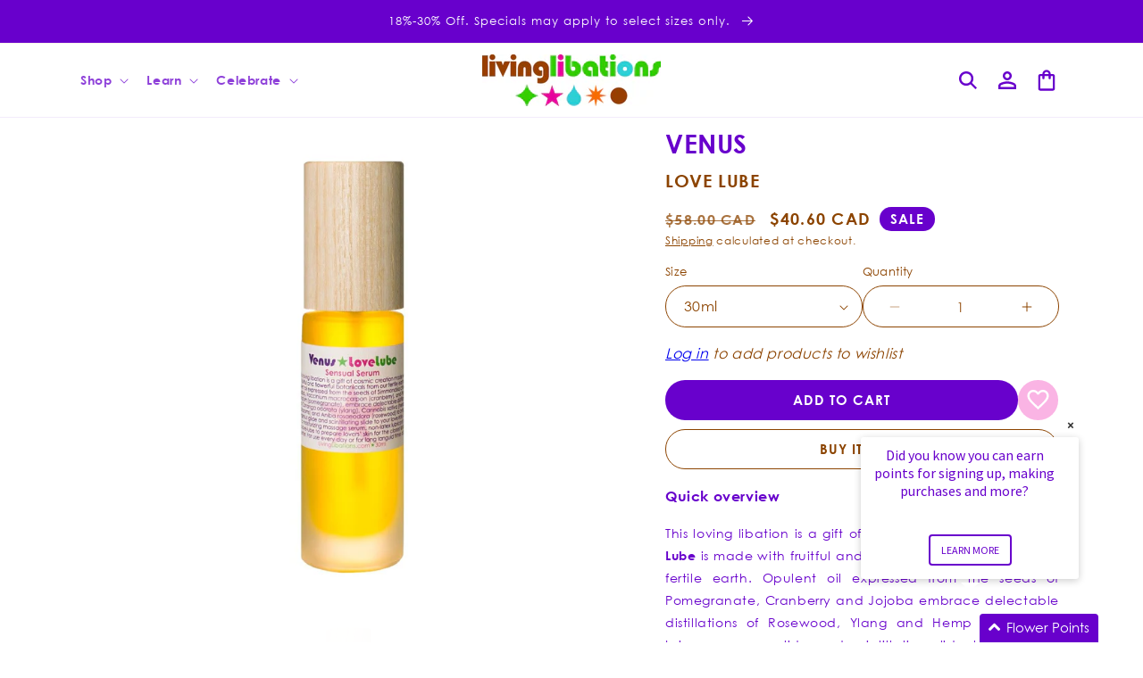

--- FILE ---
content_type: text/html; charset=utf-8
request_url: https://ca.livinglibations.com/collections/orderlyemails-recommended-products/products/venus-love-lube
body_size: 78101
content:
<!doctype html>
<html class="js" lang="en">
  <head>
    
<script>
    (function(){
        const params = new URLSearchParams(window.location.search);

        
        if(params.has("xgeo-off") || params.has("xgeo-reset")){
            params.delete("xgeo-off")
            params.delete("xgeo-reset")
            document.addEventListener("DOMContentLoaded", (e) => { window.history.replaceState ({}, document.title, window.location.origin + "/" + (params.size > 0 ? "?" + params.toString():"") ); })
        }if(params.has("code")){
            const code = params.get("code");
            params.delete("code");

            if(params.get("store") !== "27961524324"){
                params.set("store", "27961524324");
                if(!params.has("redirect"))
                    params.set("redirect", window.location.pathname);
                document.addEventListener("DOMContentLoaded", (e) => { window.location.replace(window.location.origin + "/discount/" + code + "?" + params.toString()) })
            }
        }
    })()
</script>

    <meta charset="utf-8">
    <meta http-equiv="X-UA-Compatible" content="IE=edge">
    <meta name="viewport" content="width=device-width,initial-scale=1">
    <meta name="theme-color" content="">

     
  <script>
    (function(){
      const redirectUrl = new URL(window.location.href)
      const dlvrr = redirectUrl.pathname.lastIndexOf("-dlvrr");
      if( dlvrr !== -1){
        redirectUrl.pathname = redirectUrl.pathname.slice(0, dlvrr)
        window.location.href = redirectUrl.href
      }
    })();
  </script>



    
      <link rel="canonical" href="https://ca.livinglibations.com/products/venus-love-lube">
    
<link rel="icon" type="image/png" href="//ca.livinglibations.com/cdn/shop/files/Artboard_3.png?crop=center&height=32&v=1755206416&width=32"><link rel="preconnect" href="https://fonts.shopifycdn.com" crossorigin><title>
      Venus - Love Lube
 &ndash; Living Libations CA</title>

    
      <meta name="description" content="Organic all natural intimate lubricant. Promoting women&#39;s health and fertility with organic hemp and cranberry oil. Hydrating lube for Self Love.">
    

    

<meta property="og:site_name" content="Living Libations CA">
<meta property="og:url" content="https://ca.livinglibations.com/products/venus-love-lube">
<meta property="og:title" content="Venus - Love Lube">
<meta property="og:type" content="product">
<meta property="og:description" content="Organic all natural intimate lubricant. Promoting women&#39;s health and fertility with organic hemp and cranberry oil. Hydrating lube for Self Love."><meta property="og:image" content="http://ca.livinglibations.com/cdn/shop/products/venus-love-lube-30ml_hires_2_88e63d9c-8f84-4c4d-9639-afc84f5a8af4.jpg?v=1738261567">
  <meta property="og:image:secure_url" content="https://ca.livinglibations.com/cdn/shop/products/venus-love-lube-30ml_hires_2_88e63d9c-8f84-4c4d-9639-afc84f5a8af4.jpg?v=1738261567">
  <meta property="og:image:width" content="1199">
  <meta property="og:image:height" content="1200"><meta property="og:price:amount" content="40.60">
  <meta property="og:price:currency" content="CAD"><meta name="twitter:site" content="@https://x.com/livinglibations"><meta name="twitter:card" content="summary_large_image">
<meta name="twitter:title" content="Venus - Love Lube">
<meta name="twitter:description" content="Organic all natural intimate lubricant. Promoting women&#39;s health and fertility with organic hemp and cranberry oil. Hydrating lube for Self Love.">


    <script src="//ca.livinglibations.com/cdn/shop/t/24/assets/constants.js?v=132983761750457495441755600502" defer="defer"></script>
    <script src="//ca.livinglibations.com/cdn/shop/t/24/assets/pubsub.js?v=158357773527763999511755600504" defer="defer"></script>
    <script src="//ca.livinglibations.com/cdn/shop/t/24/assets/global.js?v=80517865075285447571762437891" defer="defer"></script>
    <script src="//ca.livinglibations.com/cdn/shop/t/24/assets/details-disclosure.js?v=13653116266235556501755600502" defer="defer"></script>
    <script src="//ca.livinglibations.com/cdn/shop/t/24/assets/details-modal.js?v=25581673532751508451755600502" defer="defer"></script>
    <script src="//ca.livinglibations.com/cdn/shop/t/24/assets/search-form.js?v=133129549252120666541755600504" defer="defer"></script><script src="//ca.livinglibations.com/cdn/shop/t/24/assets/animations.js?v=88693664871331136111755600502" defer="defer"></script><script>window.performance && window.performance.mark && window.performance.mark('shopify.content_for_header.start');</script><meta id="shopify-digital-wallet" name="shopify-digital-wallet" content="/27961524324/digital_wallets/dialog">
<meta name="shopify-checkout-api-token" content="968b06a1bc2a547693147972c152ce63">
<meta id="in-context-paypal-metadata" data-shop-id="27961524324" data-venmo-supported="false" data-environment="production" data-locale="en_US" data-paypal-v4="true" data-currency="CAD">
<link rel="alternate" type="application/json+oembed" href="https://ca.livinglibations.com/products/venus-love-lube.oembed">
<script async="async" src="/checkouts/internal/preloads.js?locale=en-CA"></script>
<link rel="preconnect" href="https://shop.app" crossorigin="anonymous">
<script async="async" src="https://shop.app/checkouts/internal/preloads.js?locale=en-CA&shop_id=27961524324" crossorigin="anonymous"></script>
<script id="apple-pay-shop-capabilities" type="application/json">{"shopId":27961524324,"countryCode":"CA","currencyCode":"CAD","merchantCapabilities":["supports3DS"],"merchantId":"gid:\/\/shopify\/Shop\/27961524324","merchantName":"Living Libations CA","requiredBillingContactFields":["postalAddress","email","phone"],"requiredShippingContactFields":["postalAddress","email","phone"],"shippingType":"shipping","supportedNetworks":["visa","masterCard","amex","discover","interac","jcb"],"total":{"type":"pending","label":"Living Libations CA","amount":"1.00"},"shopifyPaymentsEnabled":true,"supportsSubscriptions":true}</script>
<script id="shopify-features" type="application/json">{"accessToken":"968b06a1bc2a547693147972c152ce63","betas":["rich-media-storefront-analytics"],"domain":"ca.livinglibations.com","predictiveSearch":true,"shopId":27961524324,"locale":"en"}</script>
<script>var Shopify = Shopify || {};
Shopify.shop = "living-libations-ca.myshopify.com";
Shopify.locale = "en";
Shopify.currency = {"active":"CAD","rate":"1.0"};
Shopify.country = "CA";
Shopify.theme = {"name":"theme-export-int-livinglibations-com-dawn-7-28","id":179599016303,"schema_name":"Dawn","schema_version":"15.2.0","theme_store_id":null,"role":"main"};
Shopify.theme.handle = "null";
Shopify.theme.style = {"id":null,"handle":null};
Shopify.cdnHost = "ca.livinglibations.com/cdn";
Shopify.routes = Shopify.routes || {};
Shopify.routes.root = "/";</script>
<script type="module">!function(o){(o.Shopify=o.Shopify||{}).modules=!0}(window);</script>
<script>!function(o){function n(){var o=[];function n(){o.push(Array.prototype.slice.apply(arguments))}return n.q=o,n}var t=o.Shopify=o.Shopify||{};t.loadFeatures=n(),t.autoloadFeatures=n()}(window);</script>
<script>
  window.ShopifyPay = window.ShopifyPay || {};
  window.ShopifyPay.apiHost = "shop.app\/pay";
  window.ShopifyPay.redirectState = null;
</script>
<script id="shop-js-analytics" type="application/json">{"pageType":"product"}</script>
<script defer="defer" async type="module" src="//ca.livinglibations.com/cdn/shopifycloud/shop-js/modules/v2/client.init-shop-cart-sync_D0dqhulL.en.esm.js"></script>
<script defer="defer" async type="module" src="//ca.livinglibations.com/cdn/shopifycloud/shop-js/modules/v2/chunk.common_CpVO7qML.esm.js"></script>
<script type="module">
  await import("//ca.livinglibations.com/cdn/shopifycloud/shop-js/modules/v2/client.init-shop-cart-sync_D0dqhulL.en.esm.js");
await import("//ca.livinglibations.com/cdn/shopifycloud/shop-js/modules/v2/chunk.common_CpVO7qML.esm.js");

  window.Shopify.SignInWithShop?.initShopCartSync?.({"fedCMEnabled":true,"windoidEnabled":true});

</script>
<script>
  window.Shopify = window.Shopify || {};
  if (!window.Shopify.featureAssets) window.Shopify.featureAssets = {};
  window.Shopify.featureAssets['shop-js'] = {"shop-cart-sync":["modules/v2/client.shop-cart-sync_D9bwt38V.en.esm.js","modules/v2/chunk.common_CpVO7qML.esm.js"],"init-fed-cm":["modules/v2/client.init-fed-cm_BJ8NPuHe.en.esm.js","modules/v2/chunk.common_CpVO7qML.esm.js"],"init-shop-email-lookup-coordinator":["modules/v2/client.init-shop-email-lookup-coordinator_pVrP2-kG.en.esm.js","modules/v2/chunk.common_CpVO7qML.esm.js"],"shop-cash-offers":["modules/v2/client.shop-cash-offers_CNh7FWN-.en.esm.js","modules/v2/chunk.common_CpVO7qML.esm.js","modules/v2/chunk.modal_DKF6x0Jh.esm.js"],"init-shop-cart-sync":["modules/v2/client.init-shop-cart-sync_D0dqhulL.en.esm.js","modules/v2/chunk.common_CpVO7qML.esm.js"],"init-windoid":["modules/v2/client.init-windoid_DaoAelzT.en.esm.js","modules/v2/chunk.common_CpVO7qML.esm.js"],"shop-toast-manager":["modules/v2/client.shop-toast-manager_1DND8Tac.en.esm.js","modules/v2/chunk.common_CpVO7qML.esm.js"],"pay-button":["modules/v2/client.pay-button_CFeQi1r6.en.esm.js","modules/v2/chunk.common_CpVO7qML.esm.js"],"shop-button":["modules/v2/client.shop-button_Ca94MDdQ.en.esm.js","modules/v2/chunk.common_CpVO7qML.esm.js"],"shop-login-button":["modules/v2/client.shop-login-button_DPYNfp1Z.en.esm.js","modules/v2/chunk.common_CpVO7qML.esm.js","modules/v2/chunk.modal_DKF6x0Jh.esm.js"],"avatar":["modules/v2/client.avatar_BTnouDA3.en.esm.js"],"shop-follow-button":["modules/v2/client.shop-follow-button_BMKh4nJE.en.esm.js","modules/v2/chunk.common_CpVO7qML.esm.js","modules/v2/chunk.modal_DKF6x0Jh.esm.js"],"init-customer-accounts-sign-up":["modules/v2/client.init-customer-accounts-sign-up_CJXi5kRN.en.esm.js","modules/v2/client.shop-login-button_DPYNfp1Z.en.esm.js","modules/v2/chunk.common_CpVO7qML.esm.js","modules/v2/chunk.modal_DKF6x0Jh.esm.js"],"init-shop-for-new-customer-accounts":["modules/v2/client.init-shop-for-new-customer-accounts_BoBxkgWu.en.esm.js","modules/v2/client.shop-login-button_DPYNfp1Z.en.esm.js","modules/v2/chunk.common_CpVO7qML.esm.js","modules/v2/chunk.modal_DKF6x0Jh.esm.js"],"init-customer-accounts":["modules/v2/client.init-customer-accounts_DCuDTzpR.en.esm.js","modules/v2/client.shop-login-button_DPYNfp1Z.en.esm.js","modules/v2/chunk.common_CpVO7qML.esm.js","modules/v2/chunk.modal_DKF6x0Jh.esm.js"],"checkout-modal":["modules/v2/client.checkout-modal_U_3e4VxF.en.esm.js","modules/v2/chunk.common_CpVO7qML.esm.js","modules/v2/chunk.modal_DKF6x0Jh.esm.js"],"lead-capture":["modules/v2/client.lead-capture_DEgn0Z8u.en.esm.js","modules/v2/chunk.common_CpVO7qML.esm.js","modules/v2/chunk.modal_DKF6x0Jh.esm.js"],"shop-login":["modules/v2/client.shop-login_CoM5QKZ_.en.esm.js","modules/v2/chunk.common_CpVO7qML.esm.js","modules/v2/chunk.modal_DKF6x0Jh.esm.js"],"payment-terms":["modules/v2/client.payment-terms_BmrqWn8r.en.esm.js","modules/v2/chunk.common_CpVO7qML.esm.js","modules/v2/chunk.modal_DKF6x0Jh.esm.js"]};
</script>
<script>(function() {
  var isLoaded = false;
  function asyncLoad() {
    if (isLoaded) return;
    isLoaded = true;
    var urls = ["https:\/\/f624058c3f5c8edb775a-dea6612566ec344afdf376d2faa6c82f.ssl.cf5.rackcdn.com\/skt_brandedgc_start.js?shop=living-libations-ca.myshopify.com","https:\/\/hello.zonos.com\/shop-duty-tax\/hello.js?1610897088593\u0026shop=living-libations-ca.myshopify.com","https:\/\/widgets.automizely.com\/aftership\/gmv.js?organization_id=a09dce3150304d54ace05bd4f7741de1\u0026shop=living-libations-ca.myshopify.com","https:\/\/cdnig.addons.business\/embed\/cloud\/living-libations-ca\/cziframeagent.js?v=212104101107\u0026token=B4xv222103PgRrEx\u0026shop=living-libations-ca.myshopify.com","https:\/\/r2-t.trackedlink.net\/_dmspt.js?shop=living-libations-ca.myshopify.com","https:\/\/static.rechargecdn.com\/assets\/js\/widget.min.js?shop=living-libations-ca.myshopify.com","https:\/\/cdn.nfcube.com\/instafeed-68923740d9abc38a224a828f8987d441.js?shop=living-libations-ca.myshopify.com","https:\/\/d26ky332zktp97.cloudfront.net\/shops\/r9WhuXqTgAQ5vYS9B\/colibrius-m.js?shop=living-libations-ca.myshopify.com","\/\/cdn.shopify.com\/proxy\/8d6020b9f146846e15e2eacb1699d9cd70cd87a20bd8c3ed71b9d85b023a7970\/tabs.tkdigital.dev\/scripts\/ne_smart_tabs_7aaecd0bed0b2cf50aa52173b8e27bde.js?shop=living-libations-ca.myshopify.com\u0026sp-cache-control=cHVibGljLCBtYXgtYWdlPTkwMA","https:\/\/cdn.roseperl.com\/storelocator-prod\/stockist-form\/living-libations-ca-1750217514.js?shop=living-libations-ca.myshopify.com","https:\/\/s3.eu-west-1.amazonaws.com\/production-klarna-il-shopify-osm\/7bec47374bc1cb6b6338dfd4d69e7bffd4f4b70b\/living-libations-ca.myshopify.com-1755600680441.js?shop=living-libations-ca.myshopify.com","https:\/\/cdn.roseperl.com\/storelocator-prod\/setting\/living-libations-ca-1761749953.js?shop=living-libations-ca.myshopify.com","https:\/\/cdn.roseperl.com\/storelocator-prod\/wtb\/living-libations-ca-1761749954.js?shop=living-libations-ca.myshopify.com","https:\/\/cdn.roseperl.com\/storelocator-prod\/fo\/living-libations-ca-1761749955.js?shop=living-libations-ca.myshopify.com"];
    for (var i = 0; i < urls.length; i++) {
      var s = document.createElement('script');
      s.type = 'text/javascript';
      s.async = true;
      s.src = urls[i];
      var x = document.getElementsByTagName('script')[0];
      x.parentNode.insertBefore(s, x);
    }
  };
  if(window.attachEvent) {
    window.attachEvent('onload', asyncLoad);
  } else {
    window.addEventListener('load', asyncLoad, false);
  }
})();</script>
<script id="__st">var __st={"a":27961524324,"offset":-18000,"reqid":"cdb027ff-b062-41cf-93ff-31dfb185796b-1764268166","pageurl":"ca.livinglibations.com\/collections\/orderlyemails-recommended-products\/products\/venus-love-lube","u":"84631a887277","p":"product","rtyp":"product","rid":4794519027812};</script>
<script>window.ShopifyPaypalV4VisibilityTracking = true;</script>
<script id="captcha-bootstrap">!function(){'use strict';const t='contact',e='account',n='new_comment',o=[[t,t],['blogs',n],['comments',n],[t,'customer']],c=[[e,'customer_login'],[e,'guest_login'],[e,'recover_customer_password'],[e,'create_customer']],r=t=>t.map((([t,e])=>`form[action*='/${t}']:not([data-nocaptcha='true']) input[name='form_type'][value='${e}']`)).join(','),a=t=>()=>t?[...document.querySelectorAll(t)].map((t=>t.form)):[];function s(){const t=[...o],e=r(t);return a(e)}const i='password',u='form_key',d=['recaptcha-v3-token','g-recaptcha-response','h-captcha-response',i],f=()=>{try{return window.sessionStorage}catch{return}},m='__shopify_v',_=t=>t.elements[u];function p(t,e,n=!1){try{const o=window.sessionStorage,c=JSON.parse(o.getItem(e)),{data:r}=function(t){const{data:e,action:n}=t;return t[m]||n?{data:e,action:n}:{data:t,action:n}}(c);for(const[e,n]of Object.entries(r))t.elements[e]&&(t.elements[e].value=n);n&&o.removeItem(e)}catch(o){console.error('form repopulation failed',{error:o})}}const l='form_type',E='cptcha';function T(t){t.dataset[E]=!0}const w=window,h=w.document,L='Shopify',v='ce_forms',y='captcha';let A=!1;((t,e)=>{const n=(g='f06e6c50-85a8-45c8-87d0-21a2b65856fe',I='https://cdn.shopify.com/shopifycloud/storefront-forms-hcaptcha/ce_storefront_forms_captcha_hcaptcha.v1.5.2.iife.js',D={infoText:'Protected by hCaptcha',privacyText:'Privacy',termsText:'Terms'},(t,e,n)=>{const o=w[L][v],c=o.bindForm;if(c)return c(t,g,e,D).then(n);var r;o.q.push([[t,g,e,D],n]),r=I,A||(h.body.append(Object.assign(h.createElement('script'),{id:'captcha-provider',async:!0,src:r})),A=!0)});var g,I,D;w[L]=w[L]||{},w[L][v]=w[L][v]||{},w[L][v].q=[],w[L][y]=w[L][y]||{},w[L][y].protect=function(t,e){n(t,void 0,e),T(t)},Object.freeze(w[L][y]),function(t,e,n,w,h,L){const[v,y,A,g]=function(t,e,n){const i=e?o:[],u=t?c:[],d=[...i,...u],f=r(d),m=r(i),_=r(d.filter((([t,e])=>n.includes(e))));return[a(f),a(m),a(_),s()]}(w,h,L),I=t=>{const e=t.target;return e instanceof HTMLFormElement?e:e&&e.form},D=t=>v().includes(t);t.addEventListener('submit',(t=>{const e=I(t);if(!e)return;const n=D(e)&&!e.dataset.hcaptchaBound&&!e.dataset.recaptchaBound,o=_(e),c=g().includes(e)&&(!o||!o.value);(n||c)&&t.preventDefault(),c&&!n&&(function(t){try{if(!f())return;!function(t){const e=f();if(!e)return;const n=_(t);if(!n)return;const o=n.value;o&&e.removeItem(o)}(t);const e=Array.from(Array(32),(()=>Math.random().toString(36)[2])).join('');!function(t,e){_(t)||t.append(Object.assign(document.createElement('input'),{type:'hidden',name:u})),t.elements[u].value=e}(t,e),function(t,e){const n=f();if(!n)return;const o=[...t.querySelectorAll(`input[type='${i}']`)].map((({name:t})=>t)),c=[...d,...o],r={};for(const[a,s]of new FormData(t).entries())c.includes(a)||(r[a]=s);n.setItem(e,JSON.stringify({[m]:1,action:t.action,data:r}))}(t,e)}catch(e){console.error('failed to persist form',e)}}(e),e.submit())}));const S=(t,e)=>{t&&!t.dataset[E]&&(n(t,e.some((e=>e===t))),T(t))};for(const o of['focusin','change'])t.addEventListener(o,(t=>{const e=I(t);D(e)&&S(e,y())}));const B=e.get('form_key'),M=e.get(l),P=B&&M;t.addEventListener('DOMContentLoaded',(()=>{const t=y();if(P)for(const e of t)e.elements[l].value===M&&p(e,B);[...new Set([...A(),...v().filter((t=>'true'===t.dataset.shopifyCaptcha))])].forEach((e=>S(e,t)))}))}(h,new URLSearchParams(w.location.search),n,t,e,['guest_login'])})(!0,!0)}();</script>
<script integrity="sha256-52AcMU7V7pcBOXWImdc/TAGTFKeNjmkeM1Pvks/DTgc=" data-source-attribution="shopify.loadfeatures" defer="defer" src="//ca.livinglibations.com/cdn/shopifycloud/storefront/assets/storefront/load_feature-81c60534.js" crossorigin="anonymous"></script>
<script crossorigin="anonymous" defer="defer" src="//ca.livinglibations.com/cdn/shopifycloud/storefront/assets/shopify_pay/storefront-65b4c6d7.js?v=20250812"></script>
<script data-source-attribution="shopify.dynamic_checkout.dynamic.init">var Shopify=Shopify||{};Shopify.PaymentButton=Shopify.PaymentButton||{isStorefrontPortableWallets:!0,init:function(){window.Shopify.PaymentButton.init=function(){};var t=document.createElement("script");t.src="https://ca.livinglibations.com/cdn/shopifycloud/portable-wallets/latest/portable-wallets.en.js",t.type="module",document.head.appendChild(t)}};
</script>
<script data-source-attribution="shopify.dynamic_checkout.buyer_consent">
  function portableWalletsHideBuyerConsent(e){var t=document.getElementById("shopify-buyer-consent"),n=document.getElementById("shopify-subscription-policy-button");t&&n&&(t.classList.add("hidden"),t.setAttribute("aria-hidden","true"),n.removeEventListener("click",e))}function portableWalletsShowBuyerConsent(e){var t=document.getElementById("shopify-buyer-consent"),n=document.getElementById("shopify-subscription-policy-button");t&&n&&(t.classList.remove("hidden"),t.removeAttribute("aria-hidden"),n.addEventListener("click",e))}window.Shopify?.PaymentButton&&(window.Shopify.PaymentButton.hideBuyerConsent=portableWalletsHideBuyerConsent,window.Shopify.PaymentButton.showBuyerConsent=portableWalletsShowBuyerConsent);
</script>
<script data-source-attribution="shopify.dynamic_checkout.cart.bootstrap">document.addEventListener("DOMContentLoaded",(function(){function t(){return document.querySelector("shopify-accelerated-checkout-cart, shopify-accelerated-checkout")}if(t())Shopify.PaymentButton.init();else{new MutationObserver((function(e,n){t()&&(Shopify.PaymentButton.init(),n.disconnect())})).observe(document.body,{childList:!0,subtree:!0})}}));
</script>
<link id="shopify-accelerated-checkout-styles" rel="stylesheet" media="screen" href="https://ca.livinglibations.com/cdn/shopifycloud/portable-wallets/latest/accelerated-checkout-backwards-compat.css" crossorigin="anonymous">
<style id="shopify-accelerated-checkout-cart">
        #shopify-buyer-consent {
  margin-top: 1em;
  display: inline-block;
  width: 100%;
}

#shopify-buyer-consent.hidden {
  display: none;
}

#shopify-subscription-policy-button {
  background: none;
  border: none;
  padding: 0;
  text-decoration: underline;
  font-size: inherit;
  cursor: pointer;
}

#shopify-subscription-policy-button::before {
  box-shadow: none;
}

      </style>
<script id="sections-script" data-sections="ll-header" defer="defer" src="//ca.livinglibations.com/cdn/shop/t/24/compiled_assets/scripts.js?5090"></script>
<script>window.performance && window.performance.mark && window.performance.mark('shopify.content_for_header.end');</script>


    <style data-shopify>
      @font-face {
  font-family: Poppins;
  font-weight: 300;
  font-style: normal;
  font-display: swap;
  src: url("//ca.livinglibations.com/cdn/fonts/poppins/poppins_n3.05f58335c3209cce17da4f1f1ab324ebe2982441.woff2") format("woff2"),
       url("//ca.livinglibations.com/cdn/fonts/poppins/poppins_n3.6971368e1f131d2c8ff8e3a44a36b577fdda3ff5.woff") format("woff");
}

      @font-face {
  font-family: Poppins;
  font-weight: 700;
  font-style: normal;
  font-display: swap;
  src: url("//ca.livinglibations.com/cdn/fonts/poppins/poppins_n7.56758dcf284489feb014a026f3727f2f20a54626.woff2") format("woff2"),
       url("//ca.livinglibations.com/cdn/fonts/poppins/poppins_n7.f34f55d9b3d3205d2cd6f64955ff4b36f0cfd8da.woff") format("woff");
}

      @font-face {
  font-family: Poppins;
  font-weight: 300;
  font-style: italic;
  font-display: swap;
  src: url("//ca.livinglibations.com/cdn/fonts/poppins/poppins_i3.8536b4423050219f608e17f134fe9ea3b01ed890.woff2") format("woff2"),
       url("//ca.livinglibations.com/cdn/fonts/poppins/poppins_i3.0f4433ada196bcabf726ed78f8e37e0995762f7f.woff") format("woff");
}

      @font-face {
  font-family: Poppins;
  font-weight: 700;
  font-style: italic;
  font-display: swap;
  src: url("//ca.livinglibations.com/cdn/fonts/poppins/poppins_i7.42fd71da11e9d101e1e6c7932199f925f9eea42d.woff2") format("woff2"),
       url("//ca.livinglibations.com/cdn/fonts/poppins/poppins_i7.ec8499dbd7616004e21155106d13837fff4cf556.woff") format("woff");
}

      @font-face {
  font-family: Poppins;
  font-weight: 300;
  font-style: normal;
  font-display: swap;
  src: url("//ca.livinglibations.com/cdn/fonts/poppins/poppins_n3.05f58335c3209cce17da4f1f1ab324ebe2982441.woff2") format("woff2"),
       url("//ca.livinglibations.com/cdn/fonts/poppins/poppins_n3.6971368e1f131d2c8ff8e3a44a36b577fdda3ff5.woff") format("woff");
}


      
        :root,
        .color-scheme-1 {
          --color-background: 255,255,255;
        
          --gradient-background: #ffffff;
        

        

        --color-foreground: 140,68,0;
        --color-highlight: 104,0,204;
        --color-background-contrast: 191,191,191;
        --color-shadow: 18,18,18;
        --color-button: 104,0,204;

        
        
          --color-button-lighter-1: 151,71,255;
        

        --color-button-text: 255,255,255;
        --color-secondary-button: 255,255,255;
        --color-secondary-button-text: 18,18,18;
        --color-link: 18,18,18;
        --color-badge-foreground: 140,68,0;
        --color-badge-background: 255,255,255;
        --color-badge-border: 140,68,0;
        --payment-terms-background-color: rgb(255 255 255);
      }
      
        
        .color-scheme-2 {
          --color-background: 255,255,255;
        
          --gradient-background: #ffffff;
        

        

        --color-foreground: 104,0,204;
        --color-highlight: 104,0,204;
        --color-background-contrast: 191,191,191;
        --color-shadow: 18,18,18;
        --color-button: 104,0,204;

        
        
          --color-button-lighter-1: 151,71,255;
        

        --color-button-text: 243,243,243;
        --color-secondary-button: 255,255,255;
        --color-secondary-button-text: 18,18,18;
        --color-link: 18,18,18;
        --color-badge-foreground: 104,0,204;
        --color-badge-background: 255,255,255;
        --color-badge-border: 104,0,204;
        --payment-terms-background-color: rgb(255 255 255);
      }
      
        
        .color-scheme-3 {
          --color-background: 104,0,204;
        
          --gradient-background: #6800cc;
        

        

        --color-foreground: 255,255,255;
        --color-highlight: 104,0,204;
        --color-background-contrast: 117,0,230;
        --color-shadow: 18,18,18;
        --color-button: 255,255,255;

        
        
          --color-button-lighter-1: 255,255,255;
        

        --color-button-text: 0,0,0;
        --color-secondary-button: 104,0,204;
        --color-secondary-button-text: 255,255,255;
        --color-link: 255,255,255;
        --color-badge-foreground: 255,255,255;
        --color-badge-background: 104,0,204;
        --color-badge-border: 255,255,255;
        --payment-terms-background-color: rgb(104 0 204);
      }
      
        
        .color-scheme-4 {
          --color-background: 18,18,18;
        
          --gradient-background: #121212;
        

        

        --color-foreground: 255,255,255;
        --color-highlight: 18,18,18;
        --color-background-contrast: 146,146,146;
        --color-shadow: 18,18,18;
        --color-button: 255,255,255;

        
        
          --color-button-lighter-1: 255,255,255;
        

        --color-button-text: 18,18,18;
        --color-secondary-button: 18,18,18;
        --color-secondary-button-text: 255,255,255;
        --color-link: 255,255,255;
        --color-badge-foreground: 255,255,255;
        --color-badge-background: 18,18,18;
        --color-badge-border: 255,255,255;
        --payment-terms-background-color: rgb(18 18 18);
      }
      
        
        .color-scheme-5 {
          --color-background: 51,79,180;
        
          --gradient-background: #334fb4;
        

        

        --color-foreground: 255,255,255;
        --color-highlight: 18,18,18;
        --color-background-contrast: 23,35,81;
        --color-shadow: 18,18,18;
        --color-button: 255,255,255;

        
        
          --color-button-lighter-1: 255,255,255;
        

        --color-button-text: 51,79,180;
        --color-secondary-button: 51,79,180;
        --color-secondary-button-text: 255,255,255;
        --color-link: 255,255,255;
        --color-badge-foreground: 255,255,255;
        --color-badge-background: 51,79,180;
        --color-badge-border: 255,255,255;
        --payment-terms-background-color: rgb(51 79 180);
      }
      

      body, .color-scheme-1, .color-scheme-2, .color-scheme-3, .color-scheme-4, .color-scheme-5 {
        color: rgb(var(--color-foreground));
        background-color: rgb(var(--color-background));
      }

      :root {
        --font-body-family: Poppins, sans-serif;
        --font-body-style: normal;
        --font-body-weight: 300;
        --font-body-weight-bold: 600;

        --font-heading-family: Poppins, sans-serif;
        --font-heading-style: normal;
        --font-heading-weight: 300;

        --font-body-scale: 1.0;
        --font-heading-scale: 1.0;

        --media-padding: px;
        --media-border-opacity: 0.05;
        --media-border-width: 0px;
        --media-radius: 0px;
        --media-shadow-opacity: 0.0;
        --media-shadow-horizontal-offset: 0px;
        --media-shadow-vertical-offset: 4px;
        --media-shadow-blur-radius: 5px;
        --media-shadow-visible: 0;

        --page-width: 120rem;
        --page-width-margin: 0rem;

        --product-card-image-padding: 0.0rem;
        --product-card-corner-radius: 0.0rem;
        --product-card-text-alignment: left;
        --product-card-border-width: 0.0rem;
        --product-card-border-opacity: 0.1;
        --product-card-shadow-opacity: 0.0;
        --product-card-shadow-visible: 0;
        --product-card-shadow-horizontal-offset: 0.0rem;
        --product-card-shadow-vertical-offset: 0.4rem;
        --product-card-shadow-blur-radius: 0.5rem;

        --collection-card-image-padding: 0.0rem;
        --collection-card-corner-radius: 0.0rem;
        --collection-card-text-alignment: left;
        --collection-card-border-width: 0.0rem;
        --collection-card-border-opacity: 0.1;
        --collection-card-shadow-opacity: 0.0;
        --collection-card-shadow-visible: 0;
        --collection-card-shadow-horizontal-offset: 0.0rem;
        --collection-card-shadow-vertical-offset: 0.4rem;
        --collection-card-shadow-blur-radius: 0.5rem;

        --blog-card-image-padding: 0.0rem;
        --blog-card-corner-radius: 0.0rem;
        --blog-card-text-alignment: left;
        --blog-card-border-width: 0.0rem;
        --blog-card-border-opacity: 0.1;
        --blog-card-shadow-opacity: 0.0;
        --blog-card-shadow-visible: 0;
        --blog-card-shadow-horizontal-offset: 0.0rem;
        --blog-card-shadow-vertical-offset: 0.4rem;
        --blog-card-shadow-blur-radius: 0.5rem;

        --badge-corner-radius: 4.0rem;

        --popup-border-width: 1px;
        --popup-border-opacity: 0.1;
        --popup-corner-radius: 0px;
        --popup-shadow-opacity: 0.05;
        --popup-shadow-horizontal-offset: 0px;
        --popup-shadow-vertical-offset: 4px;
        --popup-shadow-blur-radius: 5px;

        --drawer-border-width: 1px;
        --drawer-border-opacity: 0.1;
        --drawer-shadow-opacity: 0.0;
        --drawer-shadow-horizontal-offset: 0px;
        --drawer-shadow-vertical-offset: 4px;
        --drawer-shadow-blur-radius: 5px;

        --spacing-sections-desktop: 0px;
        --spacing-sections-mobile: 0px;

        --grid-desktop-vertical-spacing: 8px;
        --grid-desktop-horizontal-spacing: 8px;
        --grid-mobile-vertical-spacing: 4px;
        --grid-mobile-horizontal-spacing: 4px;

        --text-boxes-border-opacity: 0.1;
        --text-boxes-border-width: 0px;
        --text-boxes-radius: 0px;
        --text-boxes-shadow-opacity: 0.0;
        --text-boxes-shadow-visible: 0;
        --text-boxes-shadow-horizontal-offset: 0px;
        --text-boxes-shadow-vertical-offset: 4px;
        --text-boxes-shadow-blur-radius: 5px;

        --buttons-radius: 0px;
        --buttons-radius-outset: 0px;
        --buttons-border-width: 1px;
        --buttons-border-opacity: 1.0;
        --buttons-shadow-opacity: 0.0;
        --buttons-shadow-visible: 0;
        --buttons-shadow-horizontal-offset: 0px;
        --buttons-shadow-vertical-offset: 4px;
        --buttons-shadow-blur-radius: 5px;
        --buttons-border-offset: 0px;

        --inputs-radius: 0px;
        --inputs-border-width: 1px;
        --inputs-border-opacity: 0.55;
        --inputs-shadow-opacity: 0.0;
        --inputs-shadow-horizontal-offset: 0px;
        --inputs-margin-offset: 0px;
        --inputs-shadow-vertical-offset: 4px;
        --inputs-shadow-blur-radius: 5px;
        --inputs-radius-outset: 0px;

        --variant-pills-radius: 40px;
        --variant-pills-border-width: 1px;
        --variant-pills-border-opacity: 0.55;
        --variant-pills-shadow-opacity: 0.0;
        --variant-pills-shadow-horizontal-offset: 0px;
        --variant-pills-shadow-vertical-offset: 4px;
        --variant-pills-shadow-blur-radius: 5px;
      }

      *,
      *::before,
      *::after {
        box-sizing: inherit;
      }

      html {
        box-sizing: border-box;
        font-size: calc(var(--font-body-scale) * 62.5%);
        height: 100%;
      }

      body {
        display: grid;
        grid-template-rows: auto auto 1fr auto;
        grid-template-columns: 100%;
        min-height: 100%;
        margin: 0;
        font-size: 1.5rem;
        letter-spacing: 0.06rem;
        line-height: calc(1 + 0.8 / var(--font-body-scale));
        font-family: var(--font-body-family);
        font-style: var(--font-body-style);
        font-weight: var(--font-body-weight);
      }

      @media screen and (min-width: 750px) {
        body {
          font-size: 1.6rem;
        }
      }
    </style>

    <link href="//ca.livinglibations.com/cdn/shop/t/24/assets/base.css?v=65508638602701572161763393154" rel="stylesheet" type="text/css" media="all" />
    <link rel="stylesheet" href="//ca.livinglibations.com/cdn/shop/t/24/assets/component-cart-items.css?v=123238115697927560811755600502" media="print" onload="this.media='all'">
      <link rel="preload" as="font" href="//ca.livinglibations.com/cdn/fonts/poppins/poppins_n3.05f58335c3209cce17da4f1f1ab324ebe2982441.woff2" type="font/woff2" crossorigin>
      

      <link rel="preload" as="font" href="//ca.livinglibations.com/cdn/fonts/poppins/poppins_n3.05f58335c3209cce17da4f1f1ab324ebe2982441.woff2" type="font/woff2" crossorigin>
      
<link href="//ca.livinglibations.com/cdn/shop/t/24/assets/component-localization-form.css?v=170315343355214948141755600502" rel="stylesheet" type="text/css" media="all" />
      <script src="//ca.livinglibations.com/cdn/shop/t/24/assets/localization-form.js?v=144176611646395275351755600503" defer="defer"></script><link
        rel="stylesheet"
        href="//ca.livinglibations.com/cdn/shop/t/24/assets/component-predictive-search.css?v=118923337488134913561755600502"
        media="print"
        onload="this.media='all'"
      ><script>
      if (Shopify.designMode) {
        document.documentElement.classList.add('shopify-design-mode');
      }
    </script>

    


  <script src="//ca.livinglibations.com/cdn/shop/t/24/assets/living-libations-main-JCNHo29M.js?v=89567308519503480731756819414" type="module" crossorigin="anonymous"></script>
  <link rel="modulepreload" href="//ca.livinglibations.com/cdn/shop/t/24/assets/ll-product-form-yWOzeAST.js?v=17447629528181636341755600503" crossorigin="anonymous">


    


  <link href="//ca.livinglibations.com/cdn/shop/t/24/assets/living-libations-main-DUoXqStn.css?v=11817639909138797011763393154" rel="stylesheet" type="text/css" media="all" />


  <!-- BEGIN app block: shopify://apps/eg-auto-add-to-cart/blocks/app-embed/0f7d4f74-1e89-4820-aec4-6564d7e535d2 -->










  
    <script async type="text/javascript" src="https://cdn.506.io/eg/script.js?shop=living-libations-ca.myshopify.com&v=4"></script>
  


 
  <meta id="easygift-shop" itemid="c2hvcF8kXzE3NjQyNjgxNjY=" content='{&quot;isInstalled&quot;:true,&quot;installedOn&quot;:&quot;2021-01-28T17:51:14.789Z&quot;,&quot;appVersion&quot;:&quot;3.0&quot;,&quot;subscriptionName&quot;:&quot;Unlimited&quot;,&quot;cartAnalytics&quot;:true,&quot;freeTrialEndsOn&quot;:null,&quot;settings&quot;:{&quot;reminderBannerStyle&quot;:{&quot;position&quot;:{&quot;horizontal&quot;:&quot;right&quot;,&quot;vertical&quot;:&quot;bottom&quot;},&quot;primaryColor&quot;:&quot;#000000&quot;,&quot;cssStyles&quot;:&quot;&quot;,&quot;headerText&quot;:&quot;Click here to reopen missed deals&quot;,&quot;subHeaderText&quot;:null,&quot;showImage&quot;:false,&quot;imageUrl&quot;:&quot;https:\/\/cdn.506.io\/eg\/eg_notification_default_512x512.png&quot;,&quot;displayAfter&quot;:5,&quot;closingMode&quot;:&quot;doNotAutoClose&quot;,&quot;selfcloseAfter&quot;:5,&quot;reshowBannerAfter&quot;:&quot;everyNewSession&quot;},&quot;addedItemIdentifier&quot;:&quot;_Gifted&quot;,&quot;ignoreOtherAppLineItems&quot;:null,&quot;customVariantsInfoLifetimeMins&quot;:1440,&quot;redirectPath&quot;:null,&quot;ignoreNonStandardCartRequests&quot;:false,&quot;bannerStyle&quot;:{&quot;position&quot;:{&quot;horizontal&quot;:&quot;right&quot;,&quot;vertical&quot;:&quot;bottom&quot;},&quot;primaryColor&quot;:&quot;#000000&quot;,&quot;cssStyles&quot;:&quot;&quot;},&quot;themePresetId&quot;:&quot;1&quot;,&quot;notificationStyle&quot;:{&quot;position&quot;:{&quot;horizontal&quot;:&quot;right&quot;,&quot;vertical&quot;:&quot;bottom&quot;},&quot;primaryColor&quot;:&quot;#3A3A3A&quot;,&quot;duration&quot;:&quot;3.0&quot;,&quot;cssStyles&quot;:&quot;#aca-notifications-wrapper {\n  display: block;\n  right: 0;\n  bottom: 0;\n  position: fixed;\n  z-index: 99999999;\n  max-height: 100%;\n  overflow: auto;\n}\n.aca-notification-container {\n  display: flex;\n  flex-direction: row;\n  text-align: left;\n  font-size: 16px;\n  margin: 12px;\n  padding: 8px;\n  border: 1px solid #E8E8E1;\n  background-color: #FFFFFF;\n  width: fit-content;\n  border-radius: 2px;\n  opacity: 0;\n  transition: opacity 0.4s ease-in-out;\n}\n.aca-notification-container .aca-notification-image {\n  display: flex;\n  align-items: center;\n  justify-content: center;\n  min-height: 60px;\n  min-width: 60px;\n  height: 60px;\n  width: 60px;\n  background-color: #FFFFFF;\n  margin: 8px;\n}\n.aca-notification-image img {\n  display: block;\n  max-width: 100%;\n  max-height: 100%;\n  width: auto;\n  height: auto;\n  border-radius: 2px;\n}\n.aca-notification-container .aca-notification-text {\n  flex-grow: 1;\n  margin: 8px;\n  max-width: 260px;\n}\n.aca-notification-heading {\n  font-size: 24px;\n  margin: 0 0 0.3em 0;\n  line-height: normal;\n  word-break: break-word;\n  line-height: 1.2;\n  max-height: 3.6em;\n  overflow: hidden;\n  color: #3A3A3A;\n}\n.aca-notification-subheading {\n  font-size: 18px;\n  margin: 0;\n  line-height: normal;\n  word-break: break-word;\n  line-height: 1.4;\n  max-height: 5.6em;\n  overflow: hidden;\n  color: #3A3A3A;\n}\n@media screen and (max-width: 450px) {\n  #aca-notifications-wrapper {\n    left: 0;\n    right: 0;\n  }\n  .aca-notification-container {\n    width: auto;\n  }\n  .aca-notification-container .aca-notification-text {\n    max-width: none;\n  }\n}&quot;,&quot;hasCustomizations&quot;:false},&quot;fetchCartData&quot;:true,&quot;useLocalStorage&quot;:{&quot;expiryMinutes&quot;:null,&quot;enabled&quot;:false},&quot;popupStyle&quot;:{&quot;primaryColor&quot;:&quot;#ed00a3&quot;,&quot;secondaryColor&quot;:&quot;#8c4400&quot;,&quot;cssStyles&quot;:&quot;#aca-modal {\n            position: fixed;\n            left: 0;\n            top: 0;\n            width: 100%;\n            height: 100%;\n            background: rgba(0, 0, 0, 0.5);\n            z-index: 99999999;\n            overflow-x: hidden;\n            overflow-y: auto;\n            display: block;\n        }\n    \n        #aca-modal-wrapper {\n            display: flex;\n            align-items: center;\n            width: 80%;\n            height: auto;\n            max-width: 1000px;\n            min-height: calc(100% - 60px);\n            margin: 30px auto;\n        }\n    \n        #aca-modal-container {\n            position: relative;\n            display: flex;\n            flex-direction: column;\n            align-items: center;\n            justify-content: center;\n            box-shadow: 0 0 1.5rem rgba(17, 17, 17, 0.7);\n            width: 100%;\n            padding: 20px;\n            background-color: #FFFFFF;\n        }\n    \n        #aca-close-icon-container {\n            position: absolute;\n            top: 12px;\n            right: 12px;\n            width: 25px;\n            display: none;\n        }\n    \n        #aca-close-icon {\n            stroke: #333333;\n        }\n    \n        #aca-modal-headline {\n  text-align: center;\n  text-transform: none;\n  letter-spacing: normal;\n  margin: 0.5em 0;\n  font-size: 30px;\n  color: #8c4400;\n}\n\n.aca-product-variant-name {\ncolor: #8c4400;\n}\n\n.aca-subscription-label {\ncolor: #8c4400;\n}\n    \n        #aca-modal-subheadline {\n  text-align: center;\n  font-weight: normal;\n  margin: 0 0 0.5em 0;\n  font-size: 20px;\n  color: #8c4400;\n}\n    \n        #aca-products-container {\n            display: flex;\n            flex-wrap: wrap;\n            justify-content: center;\n            gap:2rem;\n            margin:2rem;\n            max-width:100%;\n        }\n    \n        #aca-products-container .aca-product {\n            text-align: center;\n            width: 160px;\n            display:flex;\n            flex-direction: column;\n        }\n    \n        .aca-product-image {\n            display: flex;\n            align-items: center;\n            justify-content: center;\n            width: 100%;\n            height: 150px;\n            background-color: #FFFFFF;\n            margin-bottom: 1em;\n        }\n    \n        .aca-product-image img {\n            display: block;\n            max-width: 100%;\n            max-height: 100%;\n            width: auto;\n            height: auto;\n        }\n    \n        .aca-product-name {\n            color: #8c4400;\n            line-height: inherit;\n            font-size: 16px;\n            flex-grow: 1;\n        }\n    \n        .aca-product-price {\n            color: #6800CC;\n            line-height: inherit;\n            font-size: 16px;\n        }\n    \n        .aca-product-dropdown {\n            position: relative;\n            display: flex;\n            align-items: center;\n            cursor: pointer;\n            width: 100%;\n            height: 42px;\n            background-color: #FFFFFF;\n            line-height: inherit;\n            margin-bottom: 1em;\n        }\n    \n        .aca-product-dropdown .dropdown-icon {\n            position: absolute;\n            right: 8px;\n            height: 12px;\n            width: 12px;\n            fill: #8c4400;\n        }\n    \n        .aca-product-dropdown select::before,\n        .aca-product-dropdown select::after {\n            box-sizing: border-box;\n        }\n    \n        select.aca-product-dropdown::-ms-expand {\n            display: none;\n        }\n    \n        .aca-product-dropdown select {\n            box-sizing: border-box;\n            background-color: transparent;\n            border: none;\n            margin: 0;\n            cursor: inherit;\n            line-height: inherit;\n            outline: none;\n            -moz-appearance: none;\n            -webkit-appearance: none;\n            appearance: none;\n            background-image: none;\n            border-top-left-radius: 0;\n            border-top-right-radius: 0;\n            border-bottom-right-radius: 0;\n            border-bottom-left-radius: 0;\n            z-index: 1;\n            width: 100%;\n            height: 100%;\n            cursor: pointer;\n            border: 1px solid #6800cc;\n            border-radius: 2px;\n            color: #8c4400;\n            padding: 0 30px 0 10px;\n            font-size: 15px;\n        }\n    \n        .aca-product-button {\n            border: none;\n            cursor: pointer;\n            width: 100%;\n            height: 42px;\n            background-color: #ED00A3;\n            text-transform: uppercase;\n            line-height: inherit;\n            border: 1px solid transparent;\n            border-radius: 25px !important;\n            font-size: 14px;\n            color: #FFFFFF;\n            font-weight: bold;\n            letter-spacing: 1.039px;\n        }\n    \n        #aca-bottom-close {\n  cursor: pointer;\n  font-size: 16px;\n  color: #ed00a3;\n}\n    \n        @media screen and (max-width: 700px) {\n            #aca-products-container {\n                justify-content: center;\n                width: 90%;\n                padding: 0;\n            }\n        }\n    \n        @media screen and (max-width: 450px) {\n            #aca-modal-wrapper {\n                width: 90%;\n            }\n    \n            #aca-products-container {\n                width: 90%;\n            }\n    \n            #aca-close-icon-container {\n                display: block;\n            }\n    \n            #aca-products-container .aca-product {\n                width: 90%;\n                margin: 20px 0;\n            }\n        }\n    \n        .aca-product-button:has(.aca-button-tick) {\n            display: inline-block;\n            position: relative;\n            color: var(--color_bg);\n        }\n    \n        .aca-product-button:has(.aca-button-tick):after {\n            content: &#39;&#39;;\n            box-sizing: border-box;\n            display: block;\n            position: absolute;\n            top: 50%;\n            left: 50%;\n            width: 1.25rem;\n            height: 1.25rem;\n            border-radius: 50%;\n            animation: loading-animation 1.2s linear infinite;\n            animation-delay: -0.45s;\n            background: linear-gradient(#3c0, #3c0) padding-box, conic-gradient(#3c0, #3c0, white, white, white) border-box;\n            border: 3px solid transparent;\n        }\n    \n        @keyframes loading-animation {\n            0% {\n                transform: translate(-50%, -50%) rotate(0deg);\n            }\n    \n            100% {\n                transform: translate(-50%, -50%) rotate(360deg);\n            }\n        }&quot;,&quot;hasCustomizations&quot;:true,&quot;addButtonText&quot;:&quot;Select&quot;,&quot;dismissButtonText&quot;:&quot;Close&quot;,&quot;outOfStockButtonText&quot;:&quot;Out of Stock&quot;,&quot;imageUrl&quot;:null,&quot;showProductLink&quot;:false,&quot;subscriptionLabel&quot;:&quot;Subscription Plan&quot;},&quot;refreshAfterBannerClick&quot;:false,&quot;disableReapplyRules&quot;:false,&quot;disableReloadOnFailedAddition&quot;:false,&quot;autoReloadCartPage&quot;:false,&quot;ajaxRedirectPath&quot;:null,&quot;allowSimultaneousRequests&quot;:false,&quot;applyRulesOnCheckout&quot;:true,&quot;enableCartCtrlOverrides&quot;:true,&quot;scriptSettings&quot;:{&quot;branding&quot;:{&quot;show&quot;:false,&quot;removalRequestSent&quot;:null},&quot;productPageRedirection&quot;:{&quot;enabled&quot;:false,&quot;products&quot;:[],&quot;redirectionURL&quot;:&quot;\/&quot;},&quot;debugging&quot;:{&quot;enabled&quot;:false,&quot;enabledOn&quot;:null,&quot;stringifyObj&quot;:false},&quot;enableBuyNowInterceptions&quot;:false,&quot;useFinalPrice&quot;:false,&quot;hideGiftedPropertyText&quot;:false,&quot;fetchCartDataBeforeRequest&quot;:false,&quot;customCSS&quot;:null,&quot;delayUpdates&quot;:2000,&quot;decodePayload&quot;:false,&quot;hideAlertsOnFrontend&quot;:false,&quot;removeEGPropertyFromSplitActionLineItems&quot;:false,&quot;fetchProductInfoFromSavedDomain&quot;:false,&quot;removeProductsAddedFromExpiredRules&quot;:false}},&quot;translations&quot;:null,&quot;defaultLocale&quot;:&quot;en&quot;,&quot;shopDomain&quot;:&quot;ca.livinglibations.com&quot;}'>


<script defer>
  (async function() {
    try {

      const blockVersion = "v3"
      if (blockVersion != "v3") {
        return 
      }

      let metaErrorFlag = false;
      if (metaErrorFlag) {
        return
      }

      // Parse metafields as JSON
      const metafields = {"easygift-rule-610800a769dacc0016d44188":{"schedule":{"enabled":false,"starts":null,"ends":null},"trigger":{"productTags":{"targets":[],"collectionInfo":null,"sellingPlan":null},"collectionSellingPlanType":null,"type":"productsInclude","minCartValue":null,"hasUpperCartValue":false,"upperCartValue":null,"condition":"quantity","conditionMin":1,"conditionMax":null,"products":[{"alerts":[],"name":"Mint + Myrrh Tooth Serum - 15ml","variantId":32496826089572,"variantGid":"gid:\/\/shopify\/ProductVariant\/32496826089572","productGid":"gid:\/\/shopify\/Product\/4794512801892","handle":"mint-myrrh-tooth-serum","sellingPlans":[],"_id":"610800a769dacc0016d44189"},{"alerts":[],"name":"Mint + Myrrh Tooth Serum - 30ml","variantId":32496826122340,"variantGid":"gid:\/\/shopify\/ProductVariant\/32496826122340","productGid":"gid:\/\/shopify\/Product\/4794512801892","handle":"mint-myrrh-tooth-serum","sellingPlans":[],"_id":"610800a769dacc0016d4418a"},{"alerts":[],"name":"Yogi Tooth Serum - 15ml","variantId":32496829792356,"variantGid":"gid:\/\/shopify\/ProductVariant\/32496829792356","productGid":"gid:\/\/shopify\/Product\/4794514374756","handle":"yogi-tooth-serum","sellingPlans":[],"_id":"610800a769dacc0016d4418b"},{"alerts":[],"name":"Yogi Tooth Serum - 30ml","variantId":32496829857892,"variantGid":"gid:\/\/shopify\/ProductVariant\/32496829857892","productGid":"gid:\/\/shopify\/Product\/4794514374756","handle":"yogi-tooth-serum","sellingPlans":[],"_id":"610800a769dacc0016d4418c"},{"alerts":[],"name":"Happy Gum Drops - 15ml","variantId":32496823763044,"variantGid":"gid:\/\/shopify\/ProductVariant\/32496823763044","productGid":"gid:\/\/shopify\/Product\/4794511392868","handle":"happy-gum-drops","sellingPlans":[],"_id":"610800a769dacc0016d4418d"},{"alerts":[],"name":"Happy Gum Drops - 30ml","variantId":32496823828580,"variantGid":"gid:\/\/shopify\/ProductVariant\/32496823828580","productGid":"gid:\/\/shopify\/Product\/4794511392868","handle":"happy-gum-drops","sellingPlans":[],"_id":"610800a769dacc0016d4418e"}],"collections":[]},"action":{"notification":{"enabled":false,"headerText":null,"subHeaderText":null,"showImage":false,"imageUrl":""},"discount":{"easygiftAppDiscount":false,"value":null,"discountType":null,"title":null,"id":null,"createdByEasyGift":false,"issue":null,"type":null,"code":null},"popupOptions":{"showDiscountedPrice":true,"hideOOSItems":false,"showVariantsSeparately":false,"headline":null,"subHeadline":null,"showItemsPrice":false,"popupDismissable":false,"subscriptionLabel":"Subscription Plan","imageUrl":null,"persistPopup":false,"rewardQuantity":1},"banner":{"enabled":false,"headerText":null,"imageUrl":null,"subHeaderText":null,"showImage":false,"displayAfter":"5","closingMode":"doNotAutoClose","selfcloseAfter":"5","reshowBannerAfter":"everyNewSession","redirectLink":null},"addAvailableProducts":false,"type":"addAutomatically","products":[{"name":"Free Smart Floss - Default Title","variantId":"33074436800612","variantGid":"gid:\/\/shopify\/ProductVariant\/33074436800612","productGid":"gid:\/\/shopify\/Product\/4903401685092","quantity":1,"handle":"free-smart-floss"}],"limit":99,"preventProductRemoval":true},"targeting":{"link":{"destination":null,"data":null,"cookieLifetime":14},"additionalCriteria":{"geo":{"include":[],"exclude":[]},"customerTagsExcluded":[],"hasOrderCountMax":false,"orderCountMax":null,"hasTotalSpentMax":null,"totalSpentMax":null,"type":null,"customerTags":[],"customerId":[],"orderCount":null,"totalSpent":null},"type":null},"settings":{"showReminderBanner":false,"worksInReverse":true,"runsOncePerSession":false,"preventAddedItemPurchase":true},"translations":null,"_id":"610800a769dacc0016d44188","active":true,"name":"Free Smart Floss","store":"6012f98cd45657f15acb8405","__v":0,"shop":"living-libations-ca","updatedAt":"2023-07-26T18:10:06.922Z"},"easygift-rule-62308f9e38c6090017b52d9f":{"schedule":{"enabled":false,"starts":null,"ends":null},"trigger":{"productTags":{"targets":[],"collectionInfo":null,"sellingPlan":null},"collectionSellingPlanType":null,"type":"productsInclude","minCartValue":null,"hasUpperCartValue":false,"upperCartValue":null,"condition":"quantity","conditionMin":1,"conditionMax":null,"products":[{"alerts":[],"sellingPlans":[],"_id":"62308f9e38c6090017b52da0","variantId":32496823238756,"variantGid":"gid:\/\/shopify\/ProductVariant\/32496823238756","productGid":"gid:\/\/shopify\/Product\/4794511196260","name":"Frankincense Fresh Sensitive Toothpaste - 15ml","handle":"frankincense-fresh-sensitive-toothpaste"},{"alerts":[],"sellingPlans":[],"_id":"62308f9e38c6090017b52da1","variantId":39743762661476,"variantGid":"gid:\/\/shopify\/ProductVariant\/39743762661476","productGid":"gid:\/\/shopify\/Product\/4794511196260","name":"Frankincense Fresh Sensitive Toothpaste - 30ml","handle":"frankincense-fresh-sensitive-toothpaste"},{"alerts":[],"sellingPlans":[],"_id":"62308f9e38c6090017b52da2","variantId":32496824582244,"variantGid":"gid:\/\/shopify\/ProductVariant\/32496824582244","productGid":"gid:\/\/shopify\/Product\/4794511884388","name":"Happy Gums Cleansing Clay Toothpaste - 15ml","handle":"happy-gums-cleansing-clay-toothpaste"},{"alerts":[],"sellingPlans":[],"_id":"62308f9e38c6090017b52da3","variantId":39743739854948,"variantGid":"gid:\/\/shopify\/ProductVariant\/39743739854948","productGid":"gid:\/\/shopify\/Product\/4794511884388","name":"Happy Gums Cleansing Clay Toothpaste - 30ml","handle":"happy-gums-cleansing-clay-toothpaste"},{"alerts":[],"sellingPlans":[],"_id":"62308f9e38c6090017b52da4","variantId":32496826876004,"variantGid":"gid:\/\/shopify\/ProductVariant\/32496826876004","productGid":"gid:\/\/shopify\/Product\/4794513096804","name":"Neem Enamelizer Alkalinizing Toothpaste - 15ml","handle":"neem-enamelizer-alkalinizing-toothpaste"},{"alerts":[],"sellingPlans":[],"_id":"62308f9e38c6090017b52da5","variantId":39743710953572,"variantGid":"gid:\/\/shopify\/ProductVariant\/39743710953572","productGid":"gid:\/\/shopify\/Product\/4794513096804","name":"Neem Enamelizer Alkalinizing Toothpaste - 30ml","handle":"neem-enamelizer-alkalinizing-toothpaste"},{"alerts":[],"sellingPlans":[],"_id":"62308f9e38c6090017b52da6","variantId":39380292796516,"variantGid":"gid:\/\/shopify\/ProductVariant\/39380292796516","productGid":"gid:\/\/shopify\/Product\/6585883099236","name":"Triple Mint Enamelizer Toothpaste - 15ml","handle":"triple-mint-enamelizer-toothpaste"},{"alerts":[],"sellingPlans":[],"_id":"62308f9e38c6090017b52da7","variantId":39743807520868,"variantGid":"gid:\/\/shopify\/ProductVariant\/39743807520868","productGid":"gid:\/\/shopify\/Product\/6585883099236","name":"Triple Mint Enamelizer Toothpaste - 30ml","handle":"triple-mint-enamelizer-toothpaste"}],"collections":[]},"action":{"notification":{"enabled":false,"showImage":false,"imageUrl":"","headerText":null,"subHeaderText":null},"discount":{"title":null,"id":null,"createdByEasyGift":false,"easygiftAppDiscount":false,"issue":null,"value":null,"discountType":null,"type":null,"code":null},"popupOptions":{"persistPopup":false,"rewardQuantity":1,"showDiscountedPrice":true,"hideOOSItems":false,"showVariantsSeparately":false,"headline":"Would you like to add a spoon or spatula with your toothpaste?","subHeadline":"Select any item below to add to your cart.","showItemsPrice":true,"popupDismissable":false,"subscriptionLabel":"Subscription Plan","imageUrl":null},"banner":{"enabled":false,"headerText":null,"imageUrl":null,"subHeaderText":null,"showImage":false,"displayAfter":"5","closingMode":"doNotAutoClose","selfcloseAfter":"5","reshowBannerAfter":"everyNewSession","redirectLink":null},"addAvailableProducts":false,"type":"offerToCustomer","products":[{"handle":"spatulas","title":"Dental Spatula","id":"4881641668708","gid":"gid:\/\/shopify\/Product\/4881641668708","hasOnlyDefaultVariant":false,"variants":[{"title":"Dental Spatula","displayName":"Dental Spatula - Dental Spatula","id":"39393755136100","gid":"gid:\/\/shopify\/ProductVariant\/39393755136100"}]},{"handle":"mother-of-pearl-spatula","title":"Mother of Pearl Spatula","id":"6590441324644","gid":"gid:\/\/shopify\/Product\/6590441324644","hasOnlyDefaultVariant":false,"variants":[{"title":"Spatula","displayName":"Mother of Pearl Spatula - Spatula","id":"39393816313956","gid":"gid:\/\/shopify\/ProductVariant\/39393816313956"}],"alerts":[{"type":"deleted","triggered":false}]},{"handle":"mother-of-pearl-spoon","title":"Mother of Pearl Spoon","id":"6590441291876","gid":"gid:\/\/shopify\/Product\/6590441291876","hasOnlyDefaultVariant":false,"variants":[{"title":"Spoon","displayName":"Mother of Pearl Spoon - Spoon","id":"39393816346724","gid":"gid:\/\/shopify\/ProductVariant\/39393816346724"}]}],"limit":1,"preventProductRemoval":false},"targeting":{"link":{"cookieLifetime":14,"destination":null,"data":null},"additionalCriteria":{"geo":{"include":[],"exclude":[]},"customerTagsExcluded":[],"hasOrderCountMax":false,"orderCountMax":null,"hasTotalSpentMax":null,"totalSpentMax":null,"type":null,"customerTags":[],"customerId":[],"orderCount":null,"totalSpent":null},"type":"all"},"settings":{"showReminderBanner":false,"worksInReverse":false,"runsOncePerSession":true,"preventAddedItemPurchase":false},"translations":null,"_id":"62308f9e38c6090017b52d9f","active":true,"name":"Upsell: Toothpaste + Spatula (Recreated)","store":"6012f98cd45657f15acb8405","__v":0,"updatedAt":"2025-09-12T12:50:23.119Z","shop":"living-libations-ca"},"easygift-rule-623dc8e14eead90017854bd4":{"schedule":{"enabled":false,"starts":null,"ends":null},"trigger":{"productTags":{"targets":[],"collectionInfo":null,"sellingPlan":null},"collectionSellingPlanType":null,"type":"productsInclude","minCartValue":null,"hasUpperCartValue":false,"upperCartValue":null,"condition":"quantity","conditionMin":1,"conditionMax":null,"products":[{"alerts":[],"sellingPlans":[],"_id":"623dc8e14eead90017854bd5","variantId":32496820453476,"variantGid":"gid:\/\/shopify\/ProductVariant\/32496820453476","productGid":"gid:\/\/shopify\/Product\/4794510213220","name":"Clarifying Clay Soap - 120g","handle":"clarifying-clay-soap"},{"alerts":[],"sellingPlans":[],"_id":"623dc8e14eead90017854bd6","variantId":32496821731428,"variantGid":"gid:\/\/shopify\/ProductVariant\/32496821731428","productGid":"gid:\/\/shopify\/Product\/4794510606436","name":"Cleansing Charcoal Soap - 1 bar of  soap","handle":"cleansing-charcoal-soap"}],"collections":[]},"action":{"notification":{"enabled":false,"showImage":false,"imageUrl":"","headerText":null,"subHeaderText":null},"discount":{"title":null,"id":null,"createdByEasyGift":false,"easygiftAppDiscount":false,"issue":null,"value":null,"discountType":null,"type":null,"code":null},"popupOptions":{"persistPopup":false,"rewardQuantity":1,"showDiscountedPrice":true,"hideOOSItems":false,"showVariantsSeparately":false,"headline":"Would you like to add a Soap Saver Bamboo Bag with your soap?","subHeadline":"Select the item below to add to your cart.","showItemsPrice":true,"popupDismissable":false,"subscriptionLabel":"Subscription Plan","imageUrl":null},"banner":{"enabled":false,"headerText":null,"imageUrl":null,"subHeaderText":null,"showImage":false,"displayAfter":"5","closingMode":"doNotAutoClose","selfcloseAfter":"5","reshowBannerAfter":"everyNewSession","redirectLink":null},"addAvailableProducts":false,"type":"offerToCustomer","products":[{"handle":"soap-saver-bamboo-bags","title":"Soap Saver Bamboo Bags","id":"4794536984676","gid":"gid:\/\/shopify\/Product\/4794536984676","hasOnlyDefaultVariant":false,"variants":[{"title":"Bamboo Bag","displayName":"Soap Saver Bamboo Bags - Bamboo Bag","id":"32496906272868","gid":"gid:\/\/shopify\/ProductVariant\/32496906272868"}]}],"limit":1,"preventProductRemoval":false},"targeting":{"link":{"cookieLifetime":14,"destination":null,"data":null},"additionalCriteria":{"geo":{"include":[],"exclude":[]},"customerTagsExcluded":[],"hasOrderCountMax":false,"orderCountMax":null,"hasTotalSpentMax":null,"totalSpentMax":null,"type":null,"customerTags":[],"customerId":[],"orderCount":null,"totalSpent":null},"type":"all"},"settings":{"showReminderBanner":false,"worksInReverse":false,"runsOncePerSession":true,"preventAddedItemPurchase":false},"translations":null,"_id":"623dc8e14eead90017854bd4","active":true,"name":"Upsell: Soap + Bamboo Bag","store":"6012f98cd45657f15acb8405","__v":0,"shop":"living-libations-ca"},"easygift-rule-627e5d2e35ac6800176fd6e2":{"schedule":{"enabled":false,"starts":null,"ends":null},"trigger":{"productTags":{"targets":[],"collectionInfo":null,"sellingPlan":null},"type":"productsInclude","minCartValue":null,"hasUpperCartValue":false,"upperCartValue":null,"condition":"quantity","conditionMin":1,"conditionMax":null,"collectionSellingPlanType":null,"products":[{"alerts":[],"sellingPlans":[],"_id":"627e5d2e35ac6800176fd6e3","variantId":32496844406884,"variantGid":"gid:\/\/shopify\/ProductVariant\/32496844406884","productGid":"gid:\/\/shopify\/Product\/4794519486564","name":"Incense - Sacred Cinnamon - 1 pack of incense","handle":"incense-sacred-cinnamon"},{"alerts":[],"sellingPlans":[],"_id":"627e5d2e35ac6800176fd6e4","variantId":32496844439652,"variantGid":"gid:\/\/shopify\/ProductVariant\/32496844439652","productGid":"gid:\/\/shopify\/Product\/4794519486564","name":"Incense - Sacred Cinnamon - 2 pack of incense","handle":"incense-sacred-cinnamon"},{"alerts":[],"sellingPlans":[],"_id":"627e5d2e35ac6800176fd6e5","variantId":32496844505188,"variantGid":"gid:\/\/shopify\/ProductVariant\/32496844505188","productGid":"gid:\/\/shopify\/Product\/4794519552100","name":"Incense - Vetiver Vibe - 1 pack of incense","handle":"incense-vetiver-vibe"},{"alerts":[],"sellingPlans":[],"_id":"627e5d2e35ac6800176fd6e6","variantId":33036230852708,"variantGid":"gid:\/\/shopify\/ProductVariant\/33036230852708","productGid":"gid:\/\/shopify\/Product\/4794519552100","name":"Incense - Vetiver Vibe - 2 pack of incense","handle":"incense-vetiver-vibe"}],"collections":[]},"action":{"notification":{"enabled":false,"showImage":false,"imageUrl":"","headerText":null,"subHeaderText":null},"discount":{"title":null,"id":null,"createdByEasyGift":false,"easygiftAppDiscount":false,"issue":null,"value":null,"discountType":null,"type":null,"code":null},"popupOptions":{"persistPopup":false,"rewardQuantity":1,"showDiscountedPrice":true,"hideOOSItems":false,"showVariantsSeparately":false,"headline":"Would you like a Wooden Incense Holder with your incense?","subHeadline":"Select below to add to your cart.","showItemsPrice":true,"popupDismissable":false,"subscriptionLabel":"Subscription Plan","imageUrl":null},"banner":{"enabled":false,"headerText":null,"imageUrl":null,"subHeaderText":null,"showImage":false,"displayAfter":"5","closingMode":"doNotAutoClose","selfcloseAfter":"5","reshowBannerAfter":"everyNewSession","redirectLink":null},"addAvailableProducts":false,"type":"offerToCustomer","products":[{"handle":"wooden-incense-holder","title":"Wooden Incense Holder","id":"6830532395108","gid":"gid:\/\/shopify\/Product\/6830532395108","hasOnlyDefaultVariant":true,"variants":[{"title":"Default Title","displayName":"Wooden Incense Holder - Default Title","id":"40130742419556","gid":"gid:\/\/shopify\/ProductVariant\/40130742419556"}]}],"limit":1,"preventProductRemoval":false},"targeting":{"link":{"cookieLifetime":14,"destination":null,"data":null},"additionalCriteria":{"geo":{"include":[],"exclude":[]},"customerTagsExcluded":[],"hasOrderCountMax":false,"orderCountMax":null,"hasTotalSpentMax":null,"totalSpentMax":null,"type":null,"customerTags":[],"customerId":[],"orderCount":null,"totalSpent":null},"type":"all"},"settings":{"showReminderBanner":false,"worksInReverse":false,"runsOncePerSession":true,"preventAddedItemPurchase":false},"translations":null,"_id":"627e5d2e35ac6800176fd6e2","active":true,"name":"Upsell: Incense + Wooden Incense Holder","store":"6012f98cd45657f15acb8405","__v":0,"shop":"living-libations-ca"},"easygift-rule-64358ebb6eeefe520490b1fb":{"schedule":{"enabled":false,"starts":null,"ends":null},"trigger":{"productTags":{"targets":[],"collectionInfo":null,"sellingPlan":null},"type":"productsInclude","minCartValue":null,"hasUpperCartValue":false,"upperCartValue":null,"products":[{"alerts":[],"name":"Hooray Hand Crème - 5ml","variantId":32496851976292,"variantGid":"gid:\/\/shopify\/ProductVariant\/32496851976292","productGid":"gid:\/\/shopify\/Product\/4794522337380","handle":"hooray-hand-creme","sellingPlans":[],"_id":"64358ebb6eeefe520490b1fc"},{"alerts":[],"name":"Hooray Hand Crème - 15ml","variantId":32496851910756,"variantGid":"gid:\/\/shopify\/ProductVariant\/32496851910756","productGid":"gid:\/\/shopify\/Product\/4794522337380","handle":"hooray-hand-creme","sellingPlans":[],"_id":"64358ebb6eeefe520490b1fd"},{"alerts":[],"name":"Hooray Hand Crème - 50ml","variantId":32496851943524,"variantGid":"gid:\/\/shopify\/ProductVariant\/32496851943524","productGid":"gid:\/\/shopify\/Product\/4794522337380","handle":"hooray-hand-creme","sellingPlans":[],"_id":"64358ebb6eeefe520490b1fe"},{"alerts":[],"name":"Hooray Hand Crème - 100ml","variantId":32496851877988,"variantGid":"gid:\/\/shopify\/ProductVariant\/32496851877988","productGid":"gid:\/\/shopify\/Product\/4794522337380","handle":"hooray-hand-creme","sellingPlans":[],"_id":"64358ebb6eeefe520490b1ff"},{"alerts":[],"name":"Best Cuticles Ever - Default Title","variantId":32958030020708,"variantGid":"gid:\/\/shopify\/ProductVariant\/32958030020708","productGid":"gid:\/\/shopify\/Product\/4794507952228","handle":"best-cuticles-ever","sellingPlans":[],"_id":"64358ebb6eeefe520490b200"}],"collections":[],"condition":"quantity","conditionMin":1,"conditionMax":null,"collectionSellingPlanType":null},"action":{"notification":{"enabled":false,"headerText":null,"subHeaderText":null,"showImage":false,"imageUrl":""},"discount":{"easygiftAppDiscount":false,"value":null,"discountType":null,"type":null,"title":null,"code":null,"id":null,"createdByEasyGift":false,"issue":null},"popupOptions":{"showDiscountedPrice":true,"hideOOSItems":false,"showVariantsSeparately":false,"headline":"Would you like a file with your hand care items?","subHeadline":"Select any item below to add to your cart.","showItemsPrice":true,"popupDismissable":false,"subscriptionLabel":"Subscription Plan","imageUrl":null,"persistPopup":false,"rewardQuantity":1},"banner":{"enabled":false,"headerText":null,"imageUrl":null,"subHeaderText":null,"showImage":false,"displayAfter":"5","closingMode":"doNotAutoClose","selfcloseAfter":"5","reshowBannerAfter":"everyNewSession","redirectLink":null},"type":"offerToCustomer","products":[{"handle":"crystal-nail-file","title":"Crystal File","id":"4794522239076","gid":"gid:\/\/shopify\/Product\/4794522239076","hasOnlyDefaultVariant":false,"variants":[{"title":"Nail File","displayName":"Crystal File - Nail File","id":"32976675209316","gid":"gid:\/\/shopify\/ProductVariant\/32976675209316"},{"title":"Pedicure File","displayName":"Crystal File - Pedicure File","id":"32976675242084","gid":"gid:\/\/shopify\/ProductVariant\/32976675242084"}]}],"limit":1,"preventProductRemoval":false,"addAvailableProducts":false},"targeting":{"link":{"cookieLifetime":14,"destination":null,"data":null},"additionalCriteria":{"geo":{"include":[],"exclude":[]},"customerTagsExcluded":[],"hasOrderCountMax":false,"orderCountMax":null,"hasTotalSpentMax":null,"totalSpentMax":null,"type":null,"customerTags":[],"customerId":[],"orderCount":null,"totalSpent":null},"type":"all"},"settings":{"showReminderBanner":false,"worksInReverse":false,"runsOncePerSession":true,"preventAddedItemPurchase":false},"translations":null,"_id":"64358ebb6eeefe520490b1fb","name":"Upsell: Nail \u0026 Foot File","store":"6012f98cd45657f15acb8405","shop":"living-libations-ca","active":true,"createdAt":"2023-04-11T16:45:47.236Z","updatedAt":"2023-04-11T16:45:47.236Z","__v":0},"easygift-rule-6491d081e66f07c9492ee397":{"schedule":{"enabled":false,"starts":null,"ends":null},"trigger":{"productTags":{"targets":[],"collectionInfo":null,"sellingPlan":null},"type":"productsInclude","minCartValue":null,"hasUpperCartValue":false,"upperCartValue":null,"products":[{"alerts":[],"name":"Raven Maven Mascara - Default Title","variantId":40570415382628,"variantGid":"gid:\/\/shopify\/ProductVariant\/40570415382628","productGid":"gid:\/\/shopify\/Product\/6938187497572","handle":"raven-maven-mascara","sellingPlans":[],"_id":"6491d081e66f07c9492ee398"}],"collections":[],"condition":"quantity","conditionMin":1,"conditionMax":null,"collectionSellingPlanType":null},"action":{"notification":{"enabled":false,"headerText":null,"subHeaderText":null,"showImage":false,"imageUrl":""},"discount":{"easygiftAppDiscount":false,"type":null,"id":null,"title":null,"createdByEasyGift":false,"code":null,"issue":null,"discountType":null,"value":null},"popupOptions":{"hideOOSItems":false,"showVariantsSeparately":false,"showDiscountedPrice":false,"headline":"Would you like to add a silicone bottle sleeve?","subHeadline":"Select any item below to add to your cart.","showItemsPrice":true,"popupDismissable":false,"subscriptionLabel":"Subscription Plan","imageUrl":null,"persistPopup":false,"rewardQuantity":1},"banner":{"enabled":false,"headerText":null,"imageUrl":null,"subHeaderText":null,"showImage":false,"displayAfter":"5","closingMode":"doNotAutoClose","selfcloseAfter":"5","reshowBannerAfter":"everyNewSession","redirectLink":null},"type":"offerToCustomer","products":[{"handle":"raven-maven-mascara-silicone-sleeves","title":"Raven Maven Mascara Silicone Sleeves","id":"7207812956260","gid":"gid:\/\/shopify\/Product\/7207812956260","hasOnlyDefaultVariant":true,"variants":[{"title":"Default Title","displayName":"Raven Maven Mascara Silicone Sleeves - Default Title","id":"41800635940964","gid":"gid:\/\/shopify\/ProductVariant\/41800635940964","showVariantName":false}]}],"limit":1,"preventProductRemoval":false,"addAvailableProducts":false},"targeting":{"link":{"destination":null,"data":null,"cookieLifetime":14},"additionalCriteria":{"geo":{"include":[],"exclude":[]},"hasOrderCountMax":false,"orderCountMax":null,"hasTotalSpentMax":null,"totalSpentMax":null,"type":null,"customerTags":[],"customerTagsExcluded":[],"customerId":[],"orderCount":null,"totalSpent":null},"type":"all"},"settings":{"showReminderBanner":false,"worksInReverse":false,"runsOncePerSession":true,"preventAddedItemPurchase":false},"translations":null,"_id":"6491d081e66f07c9492ee397","name":"Upsell: Silicone Raven Maven Sleeve","store":"6012f98cd45657f15acb8405","shop":"living-libations-ca","active":true,"createdAt":"2023-06-20T16:14:57.371Z","updatedAt":"2023-10-30T18:20:06.008Z","__v":0},"easygift-rule-64c3efe089a6795e19911346":{"schedule":{"enabled":false,"starts":null,"ends":null},"trigger":{"productTags":{"targets":[],"collectionInfo":null,"sellingPlan":null},"type":"productsInclude","minCartValue":null,"hasUpperCartValue":false,"upperCartValue":null,"products":[{"alerts":[],"name":"Best Skin Ever - Chocolate - 1000ml","variantId":32496806002788,"variantGid":"gid:\/\/shopify\/ProductVariant\/32496806002788","productGid":"gid:\/\/shopify\/Product\/4794505887844","handle":"best-skin-ever-chocolate","sellingPlans":[],"_id":"64c3efe089a6795e19911347"},{"alerts":[],"name":"Best Skin Ever - Frankincense - 1000ml","variantId":32496801874020,"variantGid":"gid:\/\/shopify\/ProductVariant\/32496801874020","productGid":"gid:\/\/shopify\/Product\/4794504806500","handle":"best-skin-ever-frankincense","sellingPlans":[],"_id":"64c3efe089a6795e19911348"},{"alerts":[],"name":"Best Skin Ever - Frankincense - 120ml Refill","variantId":39318536519780,"variantGid":"gid:\/\/shopify\/ProductVariant\/39318536519780","productGid":"gid:\/\/shopify\/Product\/4794504806500","handle":"best-skin-ever-frankincense","sellingPlans":[],"_id":"64c3efe089a6795e19911349"},{"alerts":[],"name":"Best Skin Ever - Frankincense - 240ml Refill","variantId":39318536552548,"variantGid":"gid:\/\/shopify\/ProductVariant\/39318536552548","productGid":"gid:\/\/shopify\/Product\/4794504806500","handle":"best-skin-ever-frankincense","sellingPlans":[],"_id":"64c3efe089a6795e1991134a"},{"alerts":[],"name":"Best Skin Ever - Immortelle - 120ml Refill","variantId":39365448335460,"variantGid":"gid:\/\/shopify\/ProductVariant\/39365448335460","productGid":"gid:\/\/shopify\/Product\/6580845019236","handle":"best-skin-ever-immortelle","sellingPlans":[],"_id":"64c3efe089a6795e1991134b"},{"alerts":[],"name":"Best Skin Ever - Immortelle - 240ml Refill","variantId":39365448368228,"variantGid":"gid:\/\/shopify\/ProductVariant\/39365448368228","productGid":"gid:\/\/shopify\/Product\/6580845019236","handle":"best-skin-ever-immortelle","sellingPlans":[],"_id":"64c3efe089a6795e1991134c"},{"alerts":[],"name":"Best Skin Ever - Lavish Abundance - 1000ml Violet glass","variantId":32496806166628,"variantGid":"gid:\/\/shopify\/ProductVariant\/32496806166628","productGid":"gid:\/\/shopify\/Product\/4794505920612","handle":"best-skin-ever-lavish-abundance","sellingPlans":[],"_id":"64c3efe089a6795e1991134d"},{"alerts":[],"name":"Best Skin Ever - Neroli - 1000ml Violet glass","variantId":32496860397668,"variantGid":"gid:\/\/shopify\/ProductVariant\/32496860397668","productGid":"gid:\/\/shopify\/Product\/4794525712484","handle":"best-skin-ever-neroli","sellingPlans":[],"_id":"64c3efe089a6795e1991134e"},{"alerts":[],"name":"Best Skin Ever - Rose - 1000ml","variantId":32496804200548,"variantGid":"gid:\/\/shopify\/ProductVariant\/32496804200548","productGid":"gid:\/\/shopify\/Product\/4794505363556","handle":"best-skin-ever-rose","sellingPlans":[],"_id":"64c3efe089a6795e1991134f"},{"alerts":[],"name":"Best Skin Ever - Rose - 3785ml","variantId":32496804069476,"variantGid":"gid:\/\/shopify\/ProductVariant\/32496804069476","productGid":"gid:\/\/shopify\/Product\/4794505363556","handle":"best-skin-ever-rose","sellingPlans":[],"_id":"64c3efe089a6795e19911350"},{"alerts":[],"name":"Best Skin Ever - Rose - 120ml Refill","variantId":39318537142372,"variantGid":"gid:\/\/shopify\/ProductVariant\/39318537142372","productGid":"gid:\/\/shopify\/Product\/4794505363556","handle":"best-skin-ever-rose","sellingPlans":[],"_id":"64c3efe089a6795e19911351"},{"alerts":[],"name":"Best Skin Ever - Rose - 240ml Refill","variantId":39318537175140,"variantGid":"gid:\/\/shopify\/ProductVariant\/39318537175140","productGid":"gid:\/\/shopify\/Product\/4794505363556","handle":"best-skin-ever-rose","sellingPlans":[],"_id":"64c3efe089a6795e19911352"},{"alerts":[],"name":"Best Skin Ever - Sandalwood - 1000ml","variantId":32496802824292,"variantGid":"gid:\/\/shopify\/ProductVariant\/32496802824292","productGid":"gid:\/\/shopify\/Product\/4794504937572","handle":"best-skin-ever-sandalwood","sellingPlans":[],"_id":"64c3efe089a6795e19911353"},{"alerts":[],"name":"Best Skin Ever - Seabuckthorn - 1000ml","variantId":32496803774564,"variantGid":"gid:\/\/shopify\/ProductVariant\/32496803774564","productGid":"gid:\/\/shopify\/Product\/4794505199716","handle":"best-skin-ever-seabuckthorn","sellingPlans":[],"_id":"64c3efe089a6795e19911354"},{"alerts":[],"name":"Best Skin Ever - Seabuckthorn - 3785ml","variantId":32496803643492,"variantGid":"gid:\/\/shopify\/ProductVariant\/32496803643492","productGid":"gid:\/\/shopify\/Product\/4794505199716","handle":"best-skin-ever-seabuckthorn","sellingPlans":[],"_id":"64c3efe089a6795e19911355"},{"alerts":[],"name":"Best Skin Ever - Seabuckthorn - 120ml Refill","variantId":39318535733348,"variantGid":"gid:\/\/shopify\/ProductVariant\/39318535733348","productGid":"gid:\/\/shopify\/Product\/4794505199716","handle":"best-skin-ever-seabuckthorn","sellingPlans":[],"_id":"64c3efe089a6795e19911356"},{"alerts":[],"name":"Best Skin Ever - Seabuckthorn - 240ml Refill","variantId":39318535766116,"variantGid":"gid:\/\/shopify\/ProductVariant\/39318535766116","productGid":"gid:\/\/shopify\/Product\/4794505199716","handle":"best-skin-ever-seabuckthorn","sellingPlans":[],"_id":"64c3efe089a6795e19911357"},{"alerts":[],"name":"Best Skin Ever - Summer Shimmer Tropical - 1000ml","variantId":32496818716772,"variantGid":"gid:\/\/shopify\/ProductVariant\/32496818716772","productGid":"gid:\/\/shopify\/Product\/4794509721700","handle":"best-skin-ever-tropical-summer-shimmer","sellingPlans":[],"_id":"64c3efe089a6795e19911358"},{"alerts":[],"name":"Best Skin Ever - Tropical - 1000ml Violet glass","variantId":32496818356324,"variantGid":"gid:\/\/shopify\/ProductVariant\/32496818356324","productGid":"gid:\/\/shopify\/Product\/4794509656164","handle":"best-skin-ever-tropical","sellingPlans":[],"_id":"64c3efe089a6795e19911359"},{"alerts":[],"name":"Best Skin Ever - Vanilla - 1000ml","variantId":32496819503204,"variantGid":"gid:\/\/shopify\/ProductVariant\/32496819503204","productGid":"gid:\/\/shopify\/Product\/4794509951076","handle":"best-skin-ever-vanilla","sellingPlans":[],"_id":"64c3efe089a6795e1991135a"},{"alerts":[],"name":"Best Skin Ever - Vanilla - 3785ml","variantId":32496819372132,"variantGid":"gid:\/\/shopify\/ProductVariant\/32496819372132","productGid":"gid:\/\/shopify\/Product\/4794509951076","handle":"best-skin-ever-vanilla","sellingPlans":[],"_id":"64c3efe089a6795e1991135b"}],"collections":[],"condition":"quantity","conditionMin":1,"conditionMax":null,"collectionSellingPlanType":null},"action":{"notification":{"enabled":false,"headerText":null,"subHeaderText":null,"showImage":false,"imageUrl":""},"discount":{"easygiftAppDiscount":false,"value":null,"discountType":null,"type":null,"id":null,"title":null,"createdByEasyGift":false,"code":null,"issue":null},"popupOptions":{"showDiscountedPrice":true,"hideOOSItems":false,"showVariantsSeparately":false,"headline":"Would you like any of these extras with your Best Skin Ever?","subHeadline":"Select any item below to add to your cart.","showItemsPrice":true,"popupDismissable":false,"subscriptionLabel":"Subscription Plan","imageUrl":null,"persistPopup":true,"rewardQuantity":3},"banner":{"enabled":false,"headerText":null,"imageUrl":null,"subHeaderText":null,"showImage":false,"displayAfter":"5","closingMode":"doNotAutoClose","selfcloseAfter":"5","reshowBannerAfter":"everyNewSession","redirectLink":null},"type":"offerToCustomer","products":[{"handle":"collapsible-silicone-funnel","title":"Collapsible Silicone Funnel","id":"6857427255396","gid":"gid:\/\/shopify\/Product\/6857427255396","hasOnlyDefaultVariant":true,"variants":[{"title":"Default Title","displayName":"Collapsible Silicone Funnel - Default Title","id":"40235228987492","gid":"gid:\/\/shopify\/ProductVariant\/40235228987492"}]},{"handle":"organic-face-cloth-trio-3","title":"Organic Face Cloth Trio","id":"4794541146212","gid":"gid:\/\/shopify\/Product\/4794541146212","hasOnlyDefaultVariant":true,"variants":[{"title":"Default Title","displayName":"Organic Face Cloth Trio - Default Title","id":"32958121279588","gid":"gid:\/\/shopify\/ProductVariant\/32958121279588"}]},{"handle":"organic-hemp-face-cloths","title":"Organic Hemp Face Cloth","id":"4794517553252","gid":"gid:\/\/shopify\/Product\/4794517553252","hasOnlyDefaultVariant":true,"variants":[{"title":"Default Title","displayName":"Organic Hemp Face Cloth - Default Title","id":"32496838082660","gid":"gid:\/\/shopify\/ProductVariant\/32496838082660"}]},{"handle":"hydrating-silicone-sheet-mask","title":"Hydrating Silicone Mask","id":"4794540949604","gid":"gid:\/\/shopify\/Product\/4794540949604","hasOnlyDefaultVariant":false,"variants":[{"title":"Hydrating Silicone Face Mask","displayName":"Hydrating Silicone Mask - Hydrating Silicone Face Mask","id":"39631243116644","gid":"gid:\/\/shopify\/ProductVariant\/39631243116644"},{"title":"Hydrating Silicone Sheet Mask","displayName":"Hydrating Silicone Mask - Hydrating Silicone Sheet Mask","id":"39631243149412","gid":"gid:\/\/shopify\/ProductVariant\/39631243149412"}]}],"limit":1,"preventProductRemoval":false,"addAvailableProducts":false},"targeting":{"link":{"destination":null,"data":null,"cookieLifetime":14},"additionalCriteria":{"geo":{"include":[],"exclude":[]},"customerTagsExcluded":[],"hasOrderCountMax":false,"orderCountMax":null,"hasTotalSpentMax":null,"totalSpentMax":null,"type":null,"customerTags":[],"customerId":[],"orderCount":null,"totalSpent":null},"type":"all"},"settings":{"showReminderBanner":false,"worksInReverse":false,"runsOncePerSession":true,"preventAddedItemPurchase":false},"translations":null,"_id":"64c3efe089a6795e19911346","name":"FaceCloth+Funnel+SiliconeMask","store":"6012f98cd45657f15acb8405","shop":"living-libations-ca","active":true,"createdAt":"2023-07-28T16:42:08.354Z","updatedAt":"2023-07-31T15:49:47.831Z","__v":0},"easygift-rule-64c3f2ede698beae9442be76":{"schedule":{"enabled":false,"starts":null,"ends":null},"trigger":{"productTags":{"targets":[],"collectionInfo":null,"sellingPlan":null},"type":"productsInclude","minCartValue":null,"hasUpperCartValue":false,"upperCartValue":null,"products":[{"alerts":[],"name":"Best Skin Ever - Chocolate - 100ml","variantId":32496805970020,"variantGid":"gid:\/\/shopify\/ProductVariant\/32496805970020","productGid":"gid:\/\/shopify\/Product\/4794505887844","handle":"best-skin-ever-chocolate","sellingPlans":[],"_id":"64c3f2ede698beae9442be77"},{"alerts":[],"name":"Best Skin Ever - Frankincense - 100ml","variantId":32496801841252,"variantGid":"gid:\/\/shopify\/ProductVariant\/32496801841252","productGid":"gid:\/\/shopify\/Product\/4794504806500","handle":"best-skin-ever-frankincense","sellingPlans":[],"_id":"64c3f2ede698beae9442be78"},{"alerts":[],"name":"Best Skin Ever - Immortelle - 100ml","variantId":39365448302692,"variantGid":"gid:\/\/shopify\/ProductVariant\/39365448302692","productGid":"gid:\/\/shopify\/Product\/6580845019236","handle":"best-skin-ever-immortelle","sellingPlans":[],"_id":"64c3f2ede698beae9442be79"},{"alerts":[],"name":"Best Skin Ever - Lavish Abundance - 100ml","variantId":32496806133860,"variantGid":"gid:\/\/shopify\/ProductVariant\/32496806133860","productGid":"gid:\/\/shopify\/Product\/4794505920612","handle":"best-skin-ever-lavish-abundance","sellingPlans":[],"_id":"64c3f2ede698beae9442be7a"},{"alerts":[],"name":"Best Skin Ever - Neroli - 100ml","variantId":32496860364900,"variantGid":"gid:\/\/shopify\/ProductVariant\/32496860364900","productGid":"gid:\/\/shopify\/Product\/4794525712484","handle":"best-skin-ever-neroli","sellingPlans":[],"_id":"64c3f2ede698beae9442be7b"},{"alerts":[],"name":"Best Skin Ever - Rose - 100ml","variantId":32496804167780,"variantGid":"gid:\/\/shopify\/ProductVariant\/32496804167780","productGid":"gid:\/\/shopify\/Product\/4794505363556","handle":"best-skin-ever-rose","sellingPlans":[],"_id":"64c3f2ede698beae9442be7c"},{"alerts":[],"name":"Best Skin Ever - Sandalwood - 100ml","variantId":32496802791524,"variantGid":"gid:\/\/shopify\/ProductVariant\/32496802791524","productGid":"gid:\/\/shopify\/Product\/4794504937572","handle":"best-skin-ever-sandalwood","sellingPlans":[],"_id":"64c3f2ede698beae9442be7d"},{"alerts":[],"name":"Best Skin Ever - Seabuckthorn - 100ml","variantId":32496803741796,"variantGid":"gid:\/\/shopify\/ProductVariant\/32496803741796","productGid":"gid:\/\/shopify\/Product\/4794505199716","handle":"best-skin-ever-seabuckthorn","sellingPlans":[],"_id":"64c3f2ede698beae9442be7e"},{"alerts":[],"name":"Best Skin Ever - Summer Shimmer Tropical - 100ml","variantId":32496818618468,"variantGid":"gid:\/\/shopify\/ProductVariant\/32496818618468","productGid":"gid:\/\/shopify\/Product\/4794509721700","handle":"best-skin-ever-tropical-summer-shimmer","sellingPlans":[],"_id":"64c3f2ede698beae9442be7f"},{"alerts":[],"name":"Best Skin Ever - Tropical - 100ml","variantId":32496818323556,"variantGid":"gid:\/\/shopify\/ProductVariant\/32496818323556","productGid":"gid:\/\/shopify\/Product\/4794509656164","handle":"best-skin-ever-tropical","sellingPlans":[],"_id":"64c3f2ede698beae9442be80"},{"alerts":[],"name":"Best Skin Ever - Vanilla - 100ml","variantId":32496819470436,"variantGid":"gid:\/\/shopify\/ProductVariant\/32496819470436","productGid":"gid:\/\/shopify\/Product\/4794509951076","handle":"best-skin-ever-vanilla","sellingPlans":[],"_id":"64c3f2ede698beae9442be81"}],"collections":[],"condition":"quantity","conditionMin":1,"conditionMax":null,"collectionSellingPlanType":null},"action":{"notification":{"enabled":false,"headerText":null,"subHeaderText":null,"showImage":false,"imageUrl":""},"discount":{"easygiftAppDiscount":false,"value":null,"discountType":null,"type":null,"id":null,"title":null,"createdByEasyGift":false,"code":null,"issue":null},"popupOptions":{"showDiscountedPrice":true,"hideOOSItems":false,"showVariantsSeparately":false,"headline":"Would you like Organic Hemp Face Cloths, Silicone Bottle Sleeves or Hydrating Silicone Masks with your Best Skin Ever?","subHeadline":"Select any item below to add to your cart.","showItemsPrice":true,"popupDismissable":false,"subscriptionLabel":"Subscription Plan","imageUrl":null,"persistPopup":true,"rewardQuantity":3},"banner":{"enabled":false,"headerText":null,"imageUrl":null,"subHeaderText":null,"showImage":false,"displayAfter":"5","closingMode":"doNotAutoClose","selfcloseAfter":"5","reshowBannerAfter":"everyNewSession","redirectLink":null},"type":"offerToCustomer","products":[{"handle":"best-skin-ever-bottle-sleeves","title":"Best Skin Ever Bottle Sleeves","id":"7164318908516","gid":"gid:\/\/shopify\/Product\/7164318908516","hasOnlyDefaultVariant":false,"variants":[{"title":"Large (100ml)","displayName":"Best Skin Ever Bottle Sleeves - Large (100ml)","id":"41567324602468","gid":"gid:\/\/shopify\/ProductVariant\/41567324602468"}]},{"handle":"organic-face-cloth-trio-3","title":"Organic Face Cloth Trio","id":"4794541146212","gid":"gid:\/\/shopify\/Product\/4794541146212","hasOnlyDefaultVariant":true,"variants":[{"title":"Default Title","displayName":"Organic Face Cloth Trio - Default Title","id":"32958121279588","gid":"gid:\/\/shopify\/ProductVariant\/32958121279588"}]},{"handle":"organic-hemp-face-cloths","title":"Organic Hemp Face Cloth","id":"4794517553252","gid":"gid:\/\/shopify\/Product\/4794517553252","hasOnlyDefaultVariant":true,"variants":[{"title":"Default Title","displayName":"Organic Hemp Face Cloth - Default Title","id":"32496838082660","gid":"gid:\/\/shopify\/ProductVariant\/32496838082660"}]},{"handle":"hydrating-silicone-sheet-mask","title":"Hydrating Silicone Mask","id":"4794540949604","gid":"gid:\/\/shopify\/Product\/4794540949604","hasOnlyDefaultVariant":false,"variants":[{"title":"Hydrating Silicone Face Mask","displayName":"Hydrating Silicone Mask - Hydrating Silicone Face Mask","id":"39631243116644","gid":"gid:\/\/shopify\/ProductVariant\/39631243116644"},{"title":"Hydrating Silicone Sheet Mask","displayName":"Hydrating Silicone Mask - Hydrating Silicone Sheet Mask","id":"39631243149412","gid":"gid:\/\/shopify\/ProductVariant\/39631243149412"}]}],"limit":1,"preventProductRemoval":false,"addAvailableProducts":false},"targeting":{"link":{"destination":null,"data":null,"cookieLifetime":14},"additionalCriteria":{"geo":{"include":[],"exclude":[]},"customerTagsExcluded":[],"hasOrderCountMax":false,"orderCountMax":null,"hasTotalSpentMax":null,"totalSpentMax":null,"type":null,"customerTags":[],"customerId":[],"orderCount":null,"totalSpent":null},"type":"all"},"settings":{"showReminderBanner":false,"worksInReverse":false,"runsOncePerSession":true,"preventAddedItemPurchase":false},"translations":null,"_id":"64c3f2ede698beae9442be76","name":"FaceCloth+LargeSleeve+SiliconeMask","store":"6012f98cd45657f15acb8405","shop":"living-libations-ca","active":true,"createdAt":"2023-07-28T16:55:09.894Z","updatedAt":"2023-07-28T19:12:41.335Z","__v":0},"easygift-rule-64c3f4dbe698beae945e88bd":{"schedule":{"enabled":false,"starts":null,"ends":null},"trigger":{"productTags":{"targets":[],"collectionInfo":null,"sellingPlan":null},"type":"productsInclude","minCartValue":null,"hasUpperCartValue":false,"upperCartValue":null,"products":[{"alerts":[],"name":"Best Skin Ever - Chocolate - 30ml","variantId":32496805904484,"variantGid":"gid:\/\/shopify\/ProductVariant\/32496805904484","productGid":"gid:\/\/shopify\/Product\/4794505887844","handle":"best-skin-ever-chocolate","sellingPlans":[],"_id":"64c3f4dbe698beae945e88be"},{"alerts":[],"name":"Best Skin Ever - Chocolate - 50ml","variantId":32496805937252,"variantGid":"gid:\/\/shopify\/ProductVariant\/32496805937252","productGid":"gid:\/\/shopify\/Product\/4794505887844","handle":"best-skin-ever-chocolate","sellingPlans":[],"_id":"64c3f4dbe698beae945e88bf"},{"alerts":[],"name":"Best Skin Ever - Frankincense - 30ml","variantId":32496801775716,"variantGid":"gid:\/\/shopify\/ProductVariant\/32496801775716","productGid":"gid:\/\/shopify\/Product\/4794504806500","handle":"best-skin-ever-frankincense","sellingPlans":[],"_id":"64c3f4dbe698beae945e88c0"},{"alerts":[],"name":"Best Skin Ever - Frankincense - 50ml","variantId":32496801808484,"variantGid":"gid:\/\/shopify\/ProductVariant\/32496801808484","productGid":"gid:\/\/shopify\/Product\/4794504806500","handle":"best-skin-ever-frankincense","sellingPlans":[],"_id":"64c3f4dbe698beae945e88c1"},{"alerts":[],"name":"Best Skin Ever - Immortelle - 30ml","variantId":39365448237156,"variantGid":"gid:\/\/shopify\/ProductVariant\/39365448237156","productGid":"gid:\/\/shopify\/Product\/6580845019236","handle":"best-skin-ever-immortelle","sellingPlans":[],"_id":"64c3f4dbe698beae945e88c2"},{"alerts":[],"name":"Best Skin Ever - Immortelle - 50ml","variantId":39365448269924,"variantGid":"gid:\/\/shopify\/ProductVariant\/39365448269924","productGid":"gid:\/\/shopify\/Product\/6580845019236","handle":"best-skin-ever-immortelle","sellingPlans":[],"_id":"64c3f4dbe698beae945e88c3"},{"alerts":[],"name":"Best Skin Ever - Lavish Abundance - 30ml","variantId":32496806068324,"variantGid":"gid:\/\/shopify\/ProductVariant\/32496806068324","productGid":"gid:\/\/shopify\/Product\/4794505920612","handle":"best-skin-ever-lavish-abundance","sellingPlans":[],"_id":"64c3f4dbe698beae945e88c4"},{"alerts":[],"name":"Best Skin Ever - Lavish Abundance - 50ml","variantId":32496806101092,"variantGid":"gid:\/\/shopify\/ProductVariant\/32496806101092","productGid":"gid:\/\/shopify\/Product\/4794505920612","handle":"best-skin-ever-lavish-abundance","sellingPlans":[],"_id":"64c3f4dbe698beae945e88c5"},{"alerts":[],"name":"Best Skin Ever - Neroli - 30ml","variantId":32496860299364,"variantGid":"gid:\/\/shopify\/ProductVariant\/32496860299364","productGid":"gid:\/\/shopify\/Product\/4794525712484","handle":"best-skin-ever-neroli","sellingPlans":[],"_id":"64c3f4dbe698beae945e88c6"},{"alerts":[],"name":"Best Skin Ever - Neroli - 50ml","variantId":32496860332132,"variantGid":"gid:\/\/shopify\/ProductVariant\/32496860332132","productGid":"gid:\/\/shopify\/Product\/4794525712484","handle":"best-skin-ever-neroli","sellingPlans":[],"_id":"64c3f4dbe698beae945e88c7"},{"alerts":[],"name":"Best Skin Ever - Rose - 30ml","variantId":32496804102244,"variantGid":"gid:\/\/shopify\/ProductVariant\/32496804102244","productGid":"gid:\/\/shopify\/Product\/4794505363556","handle":"best-skin-ever-rose","sellingPlans":[],"_id":"64c3f4dbe698beae945e88c8"},{"alerts":[],"name":"Best Skin Ever - Rose - 50ml","variantId":32496804135012,"variantGid":"gid:\/\/shopify\/ProductVariant\/32496804135012","productGid":"gid:\/\/shopify\/Product\/4794505363556","handle":"best-skin-ever-rose","sellingPlans":[],"_id":"64c3f4dbe698beae945e88c9"},{"alerts":[],"name":"Best Skin Ever - Sandalwood - 30ml","variantId":32496802725988,"variantGid":"gid:\/\/shopify\/ProductVariant\/32496802725988","productGid":"gid:\/\/shopify\/Product\/4794504937572","handle":"best-skin-ever-sandalwood","sellingPlans":[],"_id":"64c3f4dbe698beae945e88ca"},{"alerts":[],"name":"Best Skin Ever - Sandalwood - 50ml","variantId":32496802758756,"variantGid":"gid:\/\/shopify\/ProductVariant\/32496802758756","productGid":"gid:\/\/shopify\/Product\/4794504937572","handle":"best-skin-ever-sandalwood","sellingPlans":[],"_id":"64c3f4dbe698beae945e88cb"},{"alerts":[],"name":"Best Skin Ever - Seabuckthorn - 30ml","variantId":32496803676260,"variantGid":"gid:\/\/shopify\/ProductVariant\/32496803676260","productGid":"gid:\/\/shopify\/Product\/4794505199716","handle":"best-skin-ever-seabuckthorn","sellingPlans":[],"_id":"64c3f4dbe698beae945e88cc"},{"alerts":[],"name":"Best Skin Ever - Seabuckthorn - 50ml","variantId":32496803709028,"variantGid":"gid:\/\/shopify\/ProductVariant\/32496803709028","productGid":"gid:\/\/shopify\/Product\/4794505199716","handle":"best-skin-ever-seabuckthorn","sellingPlans":[],"_id":"64c3f4dbe698beae945e88cd"},{"alerts":[],"name":"Best Skin Ever - Summer Shimmer Tropical - 30ml","variantId":32496818520164,"variantGid":"gid:\/\/shopify\/ProductVariant\/32496818520164","productGid":"gid:\/\/shopify\/Product\/4794509721700","handle":"best-skin-ever-tropical-summer-shimmer","sellingPlans":[],"_id":"64c3f4dbe698beae945e88ce"},{"alerts":[],"name":"Best Skin Ever - Summer Shimmer Tropical - 50ml","variantId":32496818552932,"variantGid":"gid:\/\/shopify\/ProductVariant\/32496818552932","productGid":"gid:\/\/shopify\/Product\/4794509721700","handle":"best-skin-ever-tropical-summer-shimmer","sellingPlans":[],"_id":"64c3f4dbe698beae945e88cf"},{"alerts":[],"name":"Best Skin Ever - Tropical - 30ml","variantId":32496818258020,"variantGid":"gid:\/\/shopify\/ProductVariant\/32496818258020","productGid":"gid:\/\/shopify\/Product\/4794509656164","handle":"best-skin-ever-tropical","sellingPlans":[],"_id":"64c3f4dbe698beae945e88d0"},{"alerts":[],"name":"Best Skin Ever - Tropical - 50ml","variantId":32496818290788,"variantGid":"gid:\/\/shopify\/ProductVariant\/32496818290788","productGid":"gid:\/\/shopify\/Product\/4794509656164","handle":"best-skin-ever-tropical","sellingPlans":[],"_id":"64c3f4dbe698beae945e88d1"},{"alerts":[],"name":"Best Skin Ever - Vanilla - 30ml","variantId":32496819404900,"variantGid":"gid:\/\/shopify\/ProductVariant\/32496819404900","productGid":"gid:\/\/shopify\/Product\/4794509951076","handle":"best-skin-ever-vanilla","sellingPlans":[],"_id":"64c3f4dbe698beae945e88d2"},{"alerts":[],"name":"Best Skin Ever - Vanilla - 50ml","variantId":32496819437668,"variantGid":"gid:\/\/shopify\/ProductVariant\/32496819437668","productGid":"gid:\/\/shopify\/Product\/4794509951076","handle":"best-skin-ever-vanilla","sellingPlans":[],"_id":"64c3f4dbe698beae945e88d3"}],"collections":[],"condition":"quantity","conditionMin":1,"conditionMax":null,"collectionSellingPlanType":null},"action":{"notification":{"enabled":false,"headerText":null,"subHeaderText":null,"showImage":false,"imageUrl":""},"discount":{"easygiftAppDiscount":false,"value":null,"discountType":null,"type":null,"id":null,"title":null,"createdByEasyGift":false,"code":null,"issue":null},"popupOptions":{"showDiscountedPrice":true,"hideOOSItems":false,"showVariantsSeparately":false,"headline":"Would you like any of these extras with your Best Skin Ever?","subHeadline":"Select any item below to add to your cart.","showItemsPrice":true,"popupDismissable":false,"subscriptionLabel":"Subscription Plan","imageUrl":null,"persistPopup":true,"rewardQuantity":3},"banner":{"enabled":false,"headerText":null,"imageUrl":null,"subHeaderText":null,"showImage":false,"displayAfter":"5","closingMode":"doNotAutoClose","selfcloseAfter":"5","reshowBannerAfter":"everyNewSession","redirectLink":null},"type":"offerToCustomer","products":[{"handle":"best-skin-ever-bottle-sleeves","title":"Best Skin Ever Bottle Sleeves","id":"7164318908516","gid":"gid:\/\/shopify\/Product\/7164318908516","hasOnlyDefaultVariant":false,"variants":[{"title":"Small (30ml or 50ml)","displayName":"Best Skin Ever Bottle Sleeves - Small (30ml or 50ml)","id":"41567324569700","gid":"gid:\/\/shopify\/ProductVariant\/41567324569700"}]},{"handle":"organic-face-cloth-trio-3","title":"Organic Face Cloth Trio","id":"4794541146212","gid":"gid:\/\/shopify\/Product\/4794541146212","hasOnlyDefaultVariant":true,"variants":[{"title":"Default Title","displayName":"Organic Face Cloth Trio - Default Title","id":"32958121279588","gid":"gid:\/\/shopify\/ProductVariant\/32958121279588"}]},{"handle":"organic-hemp-face-cloths","title":"Organic Hemp Face Cloth","id":"4794517553252","gid":"gid:\/\/shopify\/Product\/4794517553252","hasOnlyDefaultVariant":true,"variants":[{"title":"Default Title","displayName":"Organic Hemp Face Cloth - Default Title","id":"32496838082660","gid":"gid:\/\/shopify\/ProductVariant\/32496838082660"}]},{"handle":"hydrating-silicone-sheet-mask","title":"Hydrating Silicone Mask","id":"4794540949604","gid":"gid:\/\/shopify\/Product\/4794540949604","hasOnlyDefaultVariant":false,"variants":[{"title":"Hydrating Silicone Face Mask","displayName":"Hydrating Silicone Mask - Hydrating Silicone Face Mask","id":"39631243116644","gid":"gid:\/\/shopify\/ProductVariant\/39631243116644"},{"title":"Hydrating Silicone Sheet Mask","displayName":"Hydrating Silicone Mask - Hydrating Silicone Sheet Mask","id":"39631243149412","gid":"gid:\/\/shopify\/ProductVariant\/39631243149412"}]}],"limit":1,"preventProductRemoval":false,"addAvailableProducts":false},"targeting":{"link":{"destination":null,"data":null,"cookieLifetime":14},"additionalCriteria":{"geo":{"include":[],"exclude":[]},"customerTagsExcluded":[],"hasOrderCountMax":false,"orderCountMax":null,"hasTotalSpentMax":null,"totalSpentMax":null,"type":null,"customerTags":[],"customerId":[],"orderCount":null,"totalSpent":null},"type":"all"},"settings":{"showReminderBanner":false,"worksInReverse":false,"runsOncePerSession":true,"preventAddedItemPurchase":false},"translations":null,"_id":"64c3f4dbe698beae945e88bd","name":"FaceCloth+SmallSleeve+SiliconeMask","store":"6012f98cd45657f15acb8405","shop":"living-libations-ca","active":true,"createdAt":"2023-07-28T17:03:23.616Z","updatedAt":"2023-07-28T19:15:55.057Z","__v":0},"easygift-rule-64c3f53fe698beae9466fec4":{"schedule":{"enabled":false,"starts":null,"ends":null},"trigger":{"productTags":{"targets":[],"collectionInfo":null,"sellingPlan":null},"type":"productsInclude","minCartValue":null,"hasUpperCartValue":false,"upperCartValue":null,"products":[{"alerts":[],"name":"Everybody Loves the Sunshine - 120ml Refill","variantId":39365473927268,"variantGid":"gid:\/\/shopify\/ProductVariant\/39365473927268","productGid":"gid:\/\/shopify\/Product\/4794503200868","handle":"everybody-loves-the-sunshine","sellingPlans":[],"_id":"64c3f53fe698beae9466fec5"},{"alerts":[],"name":"Everybody Loves the Sunshine - 240ml Refill","variantId":39365473960036,"variantGid":"gid:\/\/shopify\/ProductVariant\/39365473960036","productGid":"gid:\/\/shopify\/Product\/4794503200868","handle":"everybody-loves-the-sunshine","sellingPlans":[],"_id":"64c3f53fe698beae9466fec6"}],"collections":[],"condition":"quantity","conditionMin":1,"conditionMax":null,"collectionSellingPlanType":null},"action":{"notification":{"enabled":false,"headerText":null,"subHeaderText":null,"showImage":false,"imageUrl":""},"discount":{"easygiftAppDiscount":false,"value":null,"discountType":null,"type":null,"id":null,"title":null,"createdByEasyGift":false,"code":null,"issue":null},"popupOptions":{"showDiscountedPrice":true,"hideOOSItems":false,"showVariantsSeparately":false,"headline":"Would you like a Collapsible Silicone Funnel with your refill?","subHeadline":"Select any item below to add to your cart.","showItemsPrice":true,"popupDismissable":false,"subscriptionLabel":"Subscription Plan","imageUrl":null,"persistPopup":false,"rewardQuantity":1},"banner":{"enabled":false,"headerText":null,"imageUrl":null,"subHeaderText":null,"showImage":false,"displayAfter":"5","closingMode":"doNotAutoClose","selfcloseAfter":"5","reshowBannerAfter":"everyNewSession","redirectLink":null},"type":"offerToCustomer","products":[{"handle":"collapsible-silicone-funnel","title":"Collapsible Silicone Funnel","id":"6857427255396","gid":"gid:\/\/shopify\/Product\/6857427255396","hasOnlyDefaultVariant":true,"variants":[{"title":"Default Title","displayName":"Collapsible Silicone Funnel - Default Title","id":"40235228987492","gid":"gid:\/\/shopify\/ProductVariant\/40235228987492"}]}],"limit":1,"preventProductRemoval":false,"addAvailableProducts":false},"targeting":{"link":{"destination":null,"data":null,"cookieLifetime":14},"additionalCriteria":{"geo":{"include":[],"exclude":[]},"customerTagsExcluded":[],"hasOrderCountMax":false,"orderCountMax":null,"hasTotalSpentMax":null,"totalSpentMax":null,"type":null,"customerTags":[],"customerId":[],"orderCount":null,"totalSpent":null},"type":"all"},"settings":{"showReminderBanner":false,"worksInReverse":false,"runsOncePerSession":true,"preventAddedItemPurchase":false},"translations":null,"_id":"64c3f53fe698beae9466fec4","name":"FunnelOnly","store":"6012f98cd45657f15acb8405","shop":"living-libations-ca","active":true,"createdAt":"2023-07-28T17:05:03.738Z","updatedAt":"2023-07-28T18:58:44.871Z","__v":0},"easygift-rule-64c3f5edc37001b7236716ab":{"schedule":{"enabled":false,"starts":null,"ends":null},"trigger":{"productTags":{"targets":[],"collectionInfo":null,"sellingPlan":null},"type":"productsInclude","minCartValue":null,"hasUpperCartValue":false,"upperCartValue":null,"products":[{"alerts":[],"name":"Open Sky Eye Serum - 60ml Refill","variantId":39318538616932,"variantGid":"gid:\/\/shopify\/ProductVariant\/39318538616932","productGid":"gid:\/\/shopify\/Product\/4794506805348","handle":"open-sky-eye-serum","sellingPlans":[],"_id":"64c3f5edc37001b7236716ac"},{"alerts":[],"name":"Rose Glow Serum - 60ml Refill","variantId":39318554968164,"variantGid":"gid:\/\/shopify\/ProductVariant\/39318554968164","productGid":"gid:\/\/shopify\/Product\/4794523254884","handle":"roseglow-serum","sellingPlans":[],"_id":"64c3f5edc37001b7236716ad"},{"alerts":[],"name":"Soothsayer Serum - 60ml Refill","variantId":39318539403364,"variantGid":"gid:\/\/shopify\/ProductVariant\/39318539403364","productGid":"gid:\/\/shopify\/Product\/4794523418724","handle":"soothsayer-serum","sellingPlans":[],"_id":"64c3f5edc37001b7236716ae"}],"collections":[],"condition":"quantity","conditionMin":1,"conditionMax":null,"collectionSellingPlanType":null},"action":{"notification":{"enabled":false,"headerText":null,"subHeaderText":null,"showImage":false,"imageUrl":""},"discount":{"easygiftAppDiscount":false,"value":null,"discountType":null,"type":null,"id":null,"title":null,"createdByEasyGift":false,"code":null,"issue":null},"popupOptions":{"showDiscountedPrice":true,"hideOOSItems":false,"showVariantsSeparately":false,"headline":"Would you like a Collapsible Silicone Funnel or Hydrating Silicone Masks with your order?","subHeadline":"Select any item below to add to your cart.","showItemsPrice":true,"popupDismissable":false,"subscriptionLabel":"Subscription Plan","imageUrl":null,"persistPopup":true,"rewardQuantity":2},"banner":{"enabled":false,"headerText":null,"imageUrl":null,"subHeaderText":null,"showImage":false,"displayAfter":"5","closingMode":"doNotAutoClose","selfcloseAfter":"5","reshowBannerAfter":"everyNewSession","redirectLink":null},"type":"offerToCustomer","products":[{"handle":"collapsible-silicone-funnel","title":"Collapsible Silicone Funnel","id":"6857427255396","gid":"gid:\/\/shopify\/Product\/6857427255396","hasOnlyDefaultVariant":true,"variants":[{"title":"Default Title","displayName":"Collapsible Silicone Funnel - Default Title","id":"40235228987492","gid":"gid:\/\/shopify\/ProductVariant\/40235228987492"}]},{"handle":"hydrating-silicone-sheet-mask","title":"Hydrating Silicone Mask","id":"4794540949604","gid":"gid:\/\/shopify\/Product\/4794540949604","hasOnlyDefaultVariant":false,"variants":[{"title":"Hydrating Silicone Face Mask","displayName":"Hydrating Silicone Mask - Hydrating Silicone Face Mask","id":"39631243116644","gid":"gid:\/\/shopify\/ProductVariant\/39631243116644"},{"title":"Hydrating Silicone Sheet Mask","displayName":"Hydrating Silicone Mask - Hydrating Silicone Sheet Mask","id":"39631243149412","gid":"gid:\/\/shopify\/ProductVariant\/39631243149412"}]}],"limit":1,"preventProductRemoval":false,"addAvailableProducts":false},"targeting":{"link":{"destination":null,"data":null,"cookieLifetime":14},"additionalCriteria":{"geo":{"include":[],"exclude":[]},"customerTagsExcluded":[],"hasOrderCountMax":false,"orderCountMax":null,"hasTotalSpentMax":null,"totalSpentMax":null,"type":null,"customerTags":[],"customerId":[],"orderCount":null,"totalSpent":null},"type":"all"},"settings":{"showReminderBanner":false,"worksInReverse":false,"runsOncePerSession":true,"preventAddedItemPurchase":false},"translations":null,"_id":"64c3f5edc37001b7236716ab","name":"Funnel+SiliconeMask","store":"6012f98cd45657f15acb8405","shop":"living-libations-ca","active":true,"createdAt":"2023-07-28T17:07:57.585Z","updatedAt":"2023-07-28T18:16:52.446Z","__v":0},"easygift-rule-64c3f6f3e698beae947dea19":{"schedule":{"enabled":false,"starts":null,"ends":null},"trigger":{"productTags":{"targets":[],"collectionInfo":null,"sellingPlan":null},"type":"productsInclude","minCartValue":null,"hasUpperCartValue":false,"upperCartValue":null,"products":[{"alerts":[],"name":"Chocolate Karat Serum - Default Title","variantId":32496804429924,"variantGid":"gid:\/\/shopify\/ProductVariant\/32496804429924","productGid":"gid:\/\/shopify\/Product\/4794505494628","handle":"chocolate-karat-serum","sellingPlans":[],"_id":"64c41617283f0c2cc6f1ce5b"},{"alerts":[],"name":"Open Sky Sheer Serum - 15ml","variantId":32496917512292,"variantGid":"gid:\/\/shopify\/ProductVariant\/32496917512292","productGid":"gid:\/\/shopify\/Product\/4794540884068","handle":"open-sky-sheer-serum","sellingPlans":[],"_id":"64c41617283f0c2cc6f1ce5c"},{"alerts":[],"name":"Open Sky Sheer Serum - 30ml","variantId":32496917479524,"variantGid":"gid:\/\/shopify\/ProductVariant\/32496917479524","productGid":"gid:\/\/shopify\/Product\/4794540884068","handle":"open-sky-sheer-serum","sellingPlans":[],"_id":"64c41617283f0c2cc6f1ce5d"},{"alerts":[],"name":"Rose Glow Serum - 30ml","variantId":32496854368356,"variantGid":"gid:\/\/shopify\/ProductVariant\/32496854368356","productGid":"gid:\/\/shopify\/Product\/4794523254884","handle":"roseglow-serum","sellingPlans":[],"_id":"64c41617283f0c2cc6f1ce5e"},{"alerts":[],"name":"Rose Glow Serum - 100ml","variantId":32496854335588,"variantGid":"gid:\/\/shopify\/ProductVariant\/32496854335588","productGid":"gid:\/\/shopify\/Product\/4794523254884","handle":"roseglow-serum","sellingPlans":[],"_id":"64c41617283f0c2cc6f1ce5f"},{"alerts":[],"name":"Rose Renewal Frankincense Firming Fluid - 30ml","variantId":32496854007908,"variantGid":"gid:\/\/shopify\/ProductVariant\/32496854007908","productGid":"gid:\/\/shopify\/Product\/4794523123812","handle":"rose-renewal-frankincense-firming-fluid","sellingPlans":[],"_id":"64c41617283f0c2cc6f1ce60"},{"alerts":[],"name":"Rose Renewal Frankincense Firming Fluid - 50ml","variantId":32496853975140,"variantGid":"gid:\/\/shopify\/ProductVariant\/32496853975140","productGid":"gid:\/\/shopify\/Product\/4794523123812","handle":"rose-renewal-frankincense-firming-fluid","sellingPlans":[],"_id":"64c41617283f0c2cc6f1ce61"},{"alerts":[],"name":"Rose Renewal Frankincense Firming Fluid - 100ml","variantId":32496853942372,"variantGid":"gid:\/\/shopify\/ProductVariant\/32496853942372","productGid":"gid:\/\/shopify\/Product\/4794523123812","handle":"rose-renewal-frankincense-firming-fluid","sellingPlans":[],"_id":"64c41617283f0c2cc6f1ce62"},{"alerts":[],"name":"Royal Rose CoQ10 Serum - 15ml","variantId":32496854532196,"variantGid":"gid:\/\/shopify\/ProductVariant\/32496854532196","productGid":"gid:\/\/shopify\/Product\/4794523320420","handle":"royal-rose-coq10-serum","sellingPlans":[],"_id":"64c41617283f0c2cc6f1ce63"},{"alerts":[],"name":"Royal Rose CoQ10 Serum - 30ml","variantId":32496854564964,"variantGid":"gid:\/\/shopify\/ProductVariant\/32496854564964","productGid":"gid:\/\/shopify\/Product\/4794523320420","handle":"royal-rose-coq10-serum","sellingPlans":[],"_id":"64c41617283f0c2cc6f1ce64"},{"alerts":[],"name":"All Season Serum - 15ml","variantId":32496860201060,"variantGid":"gid:\/\/shopify\/ProductVariant\/32496860201060","productGid":"gid:\/\/shopify\/Product\/4794525646948","handle":"all-season-serum","sellingPlans":[],"_id":"64c41617283f0c2cc6f1ce65"},{"alerts":[],"name":"Ensorcell Serum - 15ml","variantId":32496852172900,"variantGid":"gid:\/\/shopify\/ProductVariant\/32496852172900","productGid":"gid:\/\/shopify\/Product\/4794522501220","handle":"ensorcell-serum","sellingPlans":[],"_id":"64c41617283f0c2cc6f1ce66"},{"alerts":[],"name":"Ensorcell Serum - 30ml","variantId":32496852205668,"variantGid":"gid:\/\/shopify\/ProductVariant\/32496852205668","productGid":"gid:\/\/shopify\/Product\/4794522501220","handle":"ensorcell-serum","sellingPlans":[],"_id":"64c41617283f0c2cc6f1ce67"},{"alerts":[],"name":"Grapefruit Stellar Renewal - Default Title","variantId":32958110072932,"variantGid":"gid:\/\/shopify\/ProductVariant\/32958110072932","productGid":"gid:\/\/shopify\/Product\/4794522632292","handle":"grapefruit-stellar-renewal","sellingPlans":[],"_id":"64c41617283f0c2cc6f1ce68"},{"alerts":[],"name":"Night Nectar - Default Title","variantId":32496859676772,"variantGid":"gid:\/\/shopify\/ProductVariant\/32496859676772","productGid":"gid:\/\/shopify\/Product\/4794525352036","handle":"night-nectar","sellingPlans":[],"_id":"64c41617283f0c2cc6f1ce69"},{"alerts":[],"name":"Open Sky Eye Serum - 5ml","variantId":32496809803876,"variantGid":"gid:\/\/shopify\/ProductVariant\/32496809803876","productGid":"gid:\/\/shopify\/Product\/4794506805348","handle":"open-sky-eye-serum","sellingPlans":[],"_id":"64c41617283f0c2cc6f1ce6a"},{"alerts":[],"name":"Open Sky Eye Serum - 10ml","variantId":32496809705572,"variantGid":"gid:\/\/shopify\/ProductVariant\/32496809705572","productGid":"gid:\/\/shopify\/Product\/4794506805348","handle":"open-sky-eye-serum","sellingPlans":[],"_id":"64c41617283f0c2cc6f1ce6b"},{"alerts":[],"name":"Open Sky Eye Serum - 30ml","variantId":40123812216932,"variantGid":"gid:\/\/shopify\/ProductVariant\/40123812216932","productGid":"gid:\/\/shopify\/Product\/4794506805348","handle":"open-sky-eye-serum","sellingPlans":[],"_id":"64c41617283f0c2cc6f1ce6c"},{"alerts":[],"name":"Open Sky Eye Serum - 100ml","variantId":32496809771108,"variantGid":"gid:\/\/shopify\/ProductVariant\/32496809771108","productGid":"gid:\/\/shopify\/Product\/4794506805348","handle":"open-sky-eye-serum","sellingPlans":[],"_id":"64c41617283f0c2cc6f1ce6d"},{"alerts":[],"name":"Sandalwood Serum Supreme - 15ml","variantId":32496854696036,"variantGid":"gid:\/\/shopify\/ProductVariant\/32496854696036","productGid":"gid:\/\/shopify\/Product\/4794523385956","handle":"sandalwood-serum-supreme","sellingPlans":[],"_id":"64c41617283f0c2cc6f1ce6e"},{"alerts":[],"name":"Sandalwood Serum Supreme - 30ml","variantId":32496854728804,"variantGid":"gid:\/\/shopify\/ProductVariant\/32496854728804","productGid":"gid:\/\/shopify\/Product\/4794523385956","handle":"sandalwood-serum-supreme","sellingPlans":[],"_id":"64c41617283f0c2cc6f1ce6f"},{"alerts":[],"name":"Soothsayer Serum - 30ml","variantId":32496854827108,"variantGid":"gid:\/\/shopify\/ProductVariant\/32496854827108","productGid":"gid:\/\/shopify\/Product\/4794523418724","handle":"soothsayer-serum","sellingPlans":[],"_id":"64c41617283f0c2cc6f1ce70"},{"alerts":[],"name":"Soothsayer Serum - 100ml","variantId":32496854794340,"variantGid":"gid:\/\/shopify\/ProductVariant\/32496854794340","productGid":"gid:\/\/shopify\/Product\/4794523418724","handle":"soothsayer-serum","sellingPlans":[],"_id":"64c41617283f0c2cc6f1ce71"}],"collections":[],"condition":"quantity","conditionMin":1,"conditionMax":null,"collectionSellingPlanType":null},"action":{"notification":{"enabled":false,"headerText":null,"subHeaderText":null,"showImage":false,"imageUrl":""},"discount":{"easygiftAppDiscount":false,"value":null,"discountType":null,"type":null,"id":null,"title":null,"createdByEasyGift":false,"code":null,"issue":null},"popupOptions":{"showDiscountedPrice":true,"hideOOSItems":false,"showVariantsSeparately":false,"headline":"Would you like to add Hydrating Silicone Masks to your order?","subHeadline":"Select any item below to add to your cart.","showItemsPrice":true,"popupDismissable":false,"subscriptionLabel":"Subscription Plan","imageUrl":null,"persistPopup":false,"rewardQuantity":1},"banner":{"enabled":false,"headerText":null,"imageUrl":null,"subHeaderText":null,"showImage":false,"displayAfter":"5","closingMode":"doNotAutoClose","selfcloseAfter":"5","reshowBannerAfter":"everyNewSession","redirectLink":null},"type":"offerToCustomer","products":[{"handle":"hydrating-silicone-sheet-mask","title":"Hydrating Silicone Mask","id":"4794540949604","gid":"gid:\/\/shopify\/Product\/4794540949604","hasOnlyDefaultVariant":false,"variants":[{"title":"Hydrating Silicone Face Mask","displayName":"Hydrating Silicone Mask - Hydrating Silicone Face Mask","id":"39631243116644","gid":"gid:\/\/shopify\/ProductVariant\/39631243116644"},{"title":"Hydrating Silicone Sheet Mask","displayName":"Hydrating Silicone Mask - Hydrating Silicone Sheet Mask","id":"39631243149412","gid":"gid:\/\/shopify\/ProductVariant\/39631243149412"}]}],"limit":1,"preventProductRemoval":false,"addAvailableProducts":false},"targeting":{"link":{"destination":null,"data":null,"cookieLifetime":14},"additionalCriteria":{"geo":{"include":[],"exclude":[]},"customerTagsExcluded":[],"hasOrderCountMax":false,"orderCountMax":null,"hasTotalSpentMax":null,"totalSpentMax":null,"type":null,"customerTags":[],"customerId":[],"orderCount":null,"totalSpent":null},"type":"all"},"settings":{"showReminderBanner":false,"worksInReverse":false,"runsOncePerSession":true,"preventAddedItemPurchase":false},"translations":null,"_id":"64c3f6f3e698beae947dea19","name":"SiliconeSheetMaskOnly","store":"6012f98cd45657f15acb8405","shop":"living-libations-ca","active":true,"createdAt":"2023-07-28T17:12:19.337Z","updatedAt":"2023-07-28T19:25:11.580Z","__v":0},"easygift-rule-691240087d03821599cfb2fb":{"schedule":{"enabled":true,"starts":"2025-11-16T08:00:00Z","ends":"2025-11-24T07:30:00Z"},"trigger":{"productTags":{"targets":[],"collectionInfo":null,"sellingPlan":null},"type":"cartValue","minCartValue":300,"hasUpperCartValue":false,"upperCartValue":null,"products":[],"collections":[],"condition":null,"conditionMin":null,"conditionMax":null,"collectionSellingPlanType":null},"action":{"notification":{"enabled":false,"headerText":null,"subHeaderText":null,"showImage":false,"imageUrl":""},"discount":{"easygiftAppDiscount":false,"type":null,"id":null,"title":null,"createdByEasyGift":false,"code":null,"issue":null,"discountType":null,"value":null},"popupOptions":{"headline":null,"subHeadline":null,"showItemsPrice":false,"showVariantsSeparately":false,"popupDismissable":false,"imageUrl":null,"persistPopup":false,"rewardQuantity":1,"showDiscountedPrice":false,"hideOOSItems":false},"banner":{"enabled":false,"headerText":null,"subHeaderText":null,"showImage":false,"imageUrl":null,"displayAfter":"5","closingMode":"doNotAutoClose","selfcloseAfter":"5","reshowBannerAfter":"everyNewSession","redirectLink":null},"type":"addAutomatically","products":[{"name":"VIP Deep Breathing Bundle - Default Title","variantId":"52270299677039","variantGid":"gid:\/\/shopify\/ProductVariant\/52270299677039","productGid":"gid:\/\/shopify\/Product\/14799008006511","quantity":1,"handle":"bfcm-vip-deep-breathing-bundle","price":"0.00"}],"limit":1,"preventProductRemoval":true,"addAvailableProducts":false},"targeting":{"link":{"destination":null,"data":null,"cookieLifetime":14},"additionalCriteria":{"geo":{"include":[],"exclude":[]},"type":null,"customerTags":[],"customerTagsExcluded":[],"customerId":[],"orderCount":null,"hasOrderCountMax":false,"orderCountMax":null,"totalSpent":null,"hasTotalSpentMax":false,"totalSpentMax":null},"type":"all"},"settings":{"worksInReverse":true,"runsOncePerSession":true,"preventAddedItemPurchase":false,"showReminderBanner":false},"_id":"691240087d03821599cfb2fb","name":"VIP Deep Breathing Bundle","store":"6012f98cd45657f15acb8405","shop":"living-libations-ca","active":true,"translations":null,"createdAt":"2025-11-10T19:42:00.270Z","updatedAt":"2025-11-17T18:48:02.215Z","__v":0},"easygift-rule-691243a11857733846d3453b":{"schedule":{"enabled":true,"starts":"2025-11-24T08:00:00Z","ends":"2025-11-28T07:30:00Z"},"trigger":{"productTags":{"targets":[],"collectionInfo":null,"sellingPlan":null},"type":"cartValue","minCartValue":300,"hasUpperCartValue":false,"upperCartValue":null,"products":[],"collections":[],"condition":null,"conditionMin":null,"conditionMax":null,"collectionSellingPlanType":null},"action":{"notification":{"enabled":false,"headerText":null,"subHeaderText":null,"showImage":false,"imageUrl":""},"discount":{"easygiftAppDiscount":false,"type":null,"id":null,"title":null,"createdByEasyGift":false,"code":null,"issue":null,"discountType":null,"value":null},"popupOptions":{"headline":null,"subHeadline":null,"showItemsPrice":false,"showVariantsSeparately":false,"popupDismissable":false,"imageUrl":null,"persistPopup":false,"rewardQuantity":1,"showDiscountedPrice":false,"hideOOSItems":false},"banner":{"enabled":false,"headerText":null,"subHeaderText":null,"showImage":false,"imageUrl":null,"displayAfter":"5","closingMode":"doNotAutoClose","selfcloseAfter":"5","reshowBannerAfter":"everyNewSession","redirectLink":null},"type":"addAutomatically","products":[{"name":"Radiant Beauty Bundle - Default Title","variantId":"52270299251055","variantGid":"gid:\/\/shopify\/ProductVariant\/52270299251055","productGid":"gid:\/\/shopify\/Product\/14799007711599","quantity":1,"handle":"bfcm-radiant-beauty-bundle","price":"0.00"}],"limit":1,"preventProductRemoval":true,"addAvailableProducts":false},"targeting":{"link":{"destination":null,"data":null,"cookieLifetime":14},"additionalCriteria":{"geo":{"include":[],"exclude":[]},"type":null,"customerTags":[],"customerTagsExcluded":[],"customerId":[],"orderCount":null,"hasOrderCountMax":false,"orderCountMax":null,"totalSpent":null,"hasTotalSpentMax":false,"totalSpentMax":null},"type":"all"},"settings":{"worksInReverse":true,"runsOncePerSession":true,"preventAddedItemPurchase":false,"showReminderBanner":false},"_id":"691243a11857733846d3453b","name":"Radiant Beauty Bundle","store":"6012f98cd45657f15acb8405","shop":"living-libations-ca","active":true,"translations":null,"createdAt":"2025-11-10T19:57:21.944Z","updatedAt":"2025-11-17T19:03:04.343Z","__v":0},"easygift-rule-691245b8be18bce9bca25164":{"schedule":{"enabled":true,"starts":"2025-11-28T08:00:00Z","ends":"2026-01-01T05:00:00Z"},"trigger":{"productTags":{"targets":[],"collectionInfo":null,"sellingPlan":null},"type":"cartValue","minCartValue":300,"hasUpperCartValue":false,"upperCartValue":null,"products":[],"collections":[],"condition":null,"conditionMin":null,"conditionMax":null,"collectionSellingPlanType":null},"action":{"notification":{"enabled":false,"headerText":null,"subHeaderText":null,"showImage":false,"imageUrl":""},"discount":{"easygiftAppDiscount":false,"type":null,"id":null,"title":null,"createdByEasyGift":false,"code":null,"issue":null,"discountType":null,"value":null},"popupOptions":{"headline":null,"subHeadline":null,"showItemsPrice":false,"showVariantsSeparately":false,"popupDismissable":false,"imageUrl":null,"persistPopup":false,"rewardQuantity":1,"showDiscountedPrice":false,"hideOOSItems":false},"banner":{"enabled":false,"headerText":null,"subHeaderText":null,"showImage":false,"imageUrl":null,"displayAfter":"5","closingMode":"doNotAutoClose","selfcloseAfter":"5","reshowBannerAfter":"everyNewSession","redirectLink":null},"type":"addAutomatically","products":[{"name":"Nourishing Natural Makeup Bundle - Default Title","variantId":"52270298759535","variantGid":"gid:\/\/shopify\/ProductVariant\/52270298759535","productGid":"gid:\/\/shopify\/Product\/14799007318383","quantity":1,"handle":"bfcm-nourishing-natural-makeup-bundle","price":"0.00"}],"limit":1,"preventProductRemoval":true,"addAvailableProducts":false},"targeting":{"link":{"destination":null,"data":null,"cookieLifetime":14},"additionalCriteria":{"geo":{"include":[],"exclude":[]},"type":null,"customerTags":[],"customerTagsExcluded":[],"customerId":[],"orderCount":null,"hasOrderCountMax":false,"orderCountMax":null,"totalSpent":null,"hasTotalSpentMax":false,"totalSpentMax":null},"type":"all"},"settings":{"worksInReverse":true,"runsOncePerSession":true,"preventAddedItemPurchase":false,"showReminderBanner":false},"_id":"691245b8be18bce9bca25164","name":"Nourishing Natural Makeup Bundle","store":"6012f98cd45657f15acb8405","shop":"living-libations-ca","active":true,"translations":null,"createdAt":"2025-11-10T20:06:16.257Z","updatedAt":"2025-11-17T19:03:26.710Z","__v":0}};

      // Process metafields in JavaScript
      let savedRulesArray = [];
      for (const [key, value] of Object.entries(metafields)) {
        if (value) {
          for (const prop in value) {
            // avoiding Object.Keys for performance gain -- no need to make an array of keys.
            savedRulesArray.push(value);
            break;
          }
        }
      }

      const metaTag = document.createElement('meta');
      metaTag.id = 'easygift-rules'; 
      metaTag.content = JSON.stringify(savedRulesArray);
      metaTag.setAttribute('itemid', 'cnVsZXNfJF8xNzY0MjY4MTY2');
  
      document.head.appendChild(metaTag);
      } catch (err) {
        
      }
  })();
</script>


  <script type="text/javascript" defer>

    (function () {
      try {
        window.EG_INFO = window.EG_INFO || {};
        var shopInfo = {"isInstalled":true,"installedOn":"2021-01-28T17:51:14.789Z","appVersion":"3.0","subscriptionName":"Unlimited","cartAnalytics":true,"freeTrialEndsOn":null,"settings":{"reminderBannerStyle":{"position":{"horizontal":"right","vertical":"bottom"},"primaryColor":"#000000","cssStyles":"","headerText":"Click here to reopen missed deals","subHeaderText":null,"showImage":false,"imageUrl":"https:\/\/cdn.506.io\/eg\/eg_notification_default_512x512.png","displayAfter":5,"closingMode":"doNotAutoClose","selfcloseAfter":5,"reshowBannerAfter":"everyNewSession"},"addedItemIdentifier":"_Gifted","ignoreOtherAppLineItems":null,"customVariantsInfoLifetimeMins":1440,"redirectPath":null,"ignoreNonStandardCartRequests":false,"bannerStyle":{"position":{"horizontal":"right","vertical":"bottom"},"primaryColor":"#000000","cssStyles":""},"themePresetId":"1","notificationStyle":{"position":{"horizontal":"right","vertical":"bottom"},"primaryColor":"#3A3A3A","duration":"3.0","cssStyles":"#aca-notifications-wrapper {\n  display: block;\n  right: 0;\n  bottom: 0;\n  position: fixed;\n  z-index: 99999999;\n  max-height: 100%;\n  overflow: auto;\n}\n.aca-notification-container {\n  display: flex;\n  flex-direction: row;\n  text-align: left;\n  font-size: 16px;\n  margin: 12px;\n  padding: 8px;\n  border: 1px solid #E8E8E1;\n  background-color: #FFFFFF;\n  width: fit-content;\n  border-radius: 2px;\n  opacity: 0;\n  transition: opacity 0.4s ease-in-out;\n}\n.aca-notification-container .aca-notification-image {\n  display: flex;\n  align-items: center;\n  justify-content: center;\n  min-height: 60px;\n  min-width: 60px;\n  height: 60px;\n  width: 60px;\n  background-color: #FFFFFF;\n  margin: 8px;\n}\n.aca-notification-image img {\n  display: block;\n  max-width: 100%;\n  max-height: 100%;\n  width: auto;\n  height: auto;\n  border-radius: 2px;\n}\n.aca-notification-container .aca-notification-text {\n  flex-grow: 1;\n  margin: 8px;\n  max-width: 260px;\n}\n.aca-notification-heading {\n  font-size: 24px;\n  margin: 0 0 0.3em 0;\n  line-height: normal;\n  word-break: break-word;\n  line-height: 1.2;\n  max-height: 3.6em;\n  overflow: hidden;\n  color: #3A3A3A;\n}\n.aca-notification-subheading {\n  font-size: 18px;\n  margin: 0;\n  line-height: normal;\n  word-break: break-word;\n  line-height: 1.4;\n  max-height: 5.6em;\n  overflow: hidden;\n  color: #3A3A3A;\n}\n@media screen and (max-width: 450px) {\n  #aca-notifications-wrapper {\n    left: 0;\n    right: 0;\n  }\n  .aca-notification-container {\n    width: auto;\n  }\n  .aca-notification-container .aca-notification-text {\n    max-width: none;\n  }\n}","hasCustomizations":false},"fetchCartData":true,"useLocalStorage":{"expiryMinutes":null,"enabled":false},"popupStyle":{"primaryColor":"#ed00a3","secondaryColor":"#8c4400","cssStyles":"#aca-modal {\n            position: fixed;\n            left: 0;\n            top: 0;\n            width: 100%;\n            height: 100%;\n            background: rgba(0, 0, 0, 0.5);\n            z-index: 99999999;\n            overflow-x: hidden;\n            overflow-y: auto;\n            display: block;\n        }\n    \n        #aca-modal-wrapper {\n            display: flex;\n            align-items: center;\n            width: 80%;\n            height: auto;\n            max-width: 1000px;\n            min-height: calc(100% - 60px);\n            margin: 30px auto;\n        }\n    \n        #aca-modal-container {\n            position: relative;\n            display: flex;\n            flex-direction: column;\n            align-items: center;\n            justify-content: center;\n            box-shadow: 0 0 1.5rem rgba(17, 17, 17, 0.7);\n            width: 100%;\n            padding: 20px;\n            background-color: #FFFFFF;\n        }\n    \n        #aca-close-icon-container {\n            position: absolute;\n            top: 12px;\n            right: 12px;\n            width: 25px;\n            display: none;\n        }\n    \n        #aca-close-icon {\n            stroke: #333333;\n        }\n    \n        #aca-modal-headline {\n  text-align: center;\n  text-transform: none;\n  letter-spacing: normal;\n  margin: 0.5em 0;\n  font-size: 30px;\n  color: #8c4400;\n}\n\n.aca-product-variant-name {\ncolor: #8c4400;\n}\n\n.aca-subscription-label {\ncolor: #8c4400;\n}\n    \n        #aca-modal-subheadline {\n  text-align: center;\n  font-weight: normal;\n  margin: 0 0 0.5em 0;\n  font-size: 20px;\n  color: #8c4400;\n}\n    \n        #aca-products-container {\n            display: flex;\n            flex-wrap: wrap;\n            justify-content: center;\n            gap:2rem;\n            margin:2rem;\n            max-width:100%;\n        }\n    \n        #aca-products-container .aca-product {\n            text-align: center;\n            width: 160px;\n            display:flex;\n            flex-direction: column;\n        }\n    \n        .aca-product-image {\n            display: flex;\n            align-items: center;\n            justify-content: center;\n            width: 100%;\n            height: 150px;\n            background-color: #FFFFFF;\n            margin-bottom: 1em;\n        }\n    \n        .aca-product-image img {\n            display: block;\n            max-width: 100%;\n            max-height: 100%;\n            width: auto;\n            height: auto;\n        }\n    \n        .aca-product-name {\n            color: #8c4400;\n            line-height: inherit;\n            font-size: 16px;\n            flex-grow: 1;\n        }\n    \n        .aca-product-price {\n            color: #6800CC;\n            line-height: inherit;\n            font-size: 16px;\n        }\n    \n        .aca-product-dropdown {\n            position: relative;\n            display: flex;\n            align-items: center;\n            cursor: pointer;\n            width: 100%;\n            height: 42px;\n            background-color: #FFFFFF;\n            line-height: inherit;\n            margin-bottom: 1em;\n        }\n    \n        .aca-product-dropdown .dropdown-icon {\n            position: absolute;\n            right: 8px;\n            height: 12px;\n            width: 12px;\n            fill: #8c4400;\n        }\n    \n        .aca-product-dropdown select::before,\n        .aca-product-dropdown select::after {\n            box-sizing: border-box;\n        }\n    \n        select.aca-product-dropdown::-ms-expand {\n            display: none;\n        }\n    \n        .aca-product-dropdown select {\n            box-sizing: border-box;\n            background-color: transparent;\n            border: none;\n            margin: 0;\n            cursor: inherit;\n            line-height: inherit;\n            outline: none;\n            -moz-appearance: none;\n            -webkit-appearance: none;\n            appearance: none;\n            background-image: none;\n            border-top-left-radius: 0;\n            border-top-right-radius: 0;\n            border-bottom-right-radius: 0;\n            border-bottom-left-radius: 0;\n            z-index: 1;\n            width: 100%;\n            height: 100%;\n            cursor: pointer;\n            border: 1px solid #6800cc;\n            border-radius: 2px;\n            color: #8c4400;\n            padding: 0 30px 0 10px;\n            font-size: 15px;\n        }\n    \n        .aca-product-button {\n            border: none;\n            cursor: pointer;\n            width: 100%;\n            height: 42px;\n            background-color: #ED00A3;\n            text-transform: uppercase;\n            line-height: inherit;\n            border: 1px solid transparent;\n            border-radius: 25px !important;\n            font-size: 14px;\n            color: #FFFFFF;\n            font-weight: bold;\n            letter-spacing: 1.039px;\n        }\n    \n        #aca-bottom-close {\n  cursor: pointer;\n  font-size: 16px;\n  color: #ed00a3;\n}\n    \n        @media screen and (max-width: 700px) {\n            #aca-products-container {\n                justify-content: center;\n                width: 90%;\n                padding: 0;\n            }\n        }\n    \n        @media screen and (max-width: 450px) {\n            #aca-modal-wrapper {\n                width: 90%;\n            }\n    \n            #aca-products-container {\n                width: 90%;\n            }\n    \n            #aca-close-icon-container {\n                display: block;\n            }\n    \n            #aca-products-container .aca-product {\n                width: 90%;\n                margin: 20px 0;\n            }\n        }\n    \n        .aca-product-button:has(.aca-button-tick) {\n            display: inline-block;\n            position: relative;\n            color: var(--color_bg);\n        }\n    \n        .aca-product-button:has(.aca-button-tick):after {\n            content: '';\n            box-sizing: border-box;\n            display: block;\n            position: absolute;\n            top: 50%;\n            left: 50%;\n            width: 1.25rem;\n            height: 1.25rem;\n            border-radius: 50%;\n            animation: loading-animation 1.2s linear infinite;\n            animation-delay: -0.45s;\n            background: linear-gradient(#3c0, #3c0) padding-box, conic-gradient(#3c0, #3c0, white, white, white) border-box;\n            border: 3px solid transparent;\n        }\n    \n        @keyframes loading-animation {\n            0% {\n                transform: translate(-50%, -50%) rotate(0deg);\n            }\n    \n            100% {\n                transform: translate(-50%, -50%) rotate(360deg);\n            }\n        }","hasCustomizations":true,"addButtonText":"Select","dismissButtonText":"Close","outOfStockButtonText":"Out of Stock","imageUrl":null,"showProductLink":false,"subscriptionLabel":"Subscription Plan"},"refreshAfterBannerClick":false,"disableReapplyRules":false,"disableReloadOnFailedAddition":false,"autoReloadCartPage":false,"ajaxRedirectPath":null,"allowSimultaneousRequests":false,"applyRulesOnCheckout":true,"enableCartCtrlOverrides":true,"scriptSettings":{"branding":{"show":false,"removalRequestSent":null},"productPageRedirection":{"enabled":false,"products":[],"redirectionURL":"\/"},"debugging":{"enabled":false,"enabledOn":null,"stringifyObj":false},"enableBuyNowInterceptions":false,"useFinalPrice":false,"hideGiftedPropertyText":false,"fetchCartDataBeforeRequest":false,"customCSS":null,"delayUpdates":2000,"decodePayload":false,"hideAlertsOnFrontend":false,"removeEGPropertyFromSplitActionLineItems":false,"fetchProductInfoFromSavedDomain":false,"removeProductsAddedFromExpiredRules":false}},"translations":null,"defaultLocale":"en","shopDomain":"ca.livinglibations.com"};
        var productRedirectionEnabled = shopInfo.settings.scriptSettings.productPageRedirection.enabled;
        if (["Unlimited", "Enterprise"].includes(shopInfo.subscriptionName) && productRedirectionEnabled) {
          console.log("EG App Embed: Product page redirection is enabled");
          var products = shopInfo.settings.scriptSettings.productPageRedirection.products;
          if (products.length > 0) {
            var productIds = products.map(function(prod) {
              var productGid = prod.id;
              var productIdNumber = parseInt(productGid.split('/').pop());
              return productIdNumber;
            });
            var productInfo = {"id":4794519027812,"title":"Venus - Love Lube","handle":"venus-love-lube","description":"\u003ch5\u003eQuick overview\u003c\/h5\u003e\n\u003cp class=\"MsoNormal\" style=\"text-align: justify;\"\u003e\u003cspan style=\"font-family: 'Century Gothic',sans-serif; font-size: 14px; color: #7b35ff;\"\u003eThis loving libation is a gift of cosmic creation. \u003cstrong\u003eVenus \u003c\/strong\u003e\u003c\/span\u003e\u003cstrong\u003e\u003cspan style=\"font-family: 'Century Gothic',sans-serif; font-size: 14px; color: #f174de;\"\u003eLove \u003c\/span\u003e\u003c\/strong\u003e\u003cstrong\u003e\u003cspan style=\"font-family: 'Century Gothic',sans-serif; font-size: 14px; color: #01c13f;\"\u003eLube \u003c\/span\u003e\u003c\/strong\u003e\u003cspan style=\"font-family: 'Century Gothic',sans-serif; font-size: 14px; color: #01c13f;\"\u003e\u003c\/span\u003e\u003cspan style=\"font-family: 'Century Gothic',sans-serif; font-size: 14px; color: #7b35ff;\"\u003eis made with fruitful and flowerful botanicals from the fertile earth. Opulent oil expressed from the seeds of Pomegranate, Cranberry and Jojoba embrace delectable distillations of Rosewood, Ylang and Hemp Blossoms to bring gorgeous glide and scintillating slide to your love ride.\u003c\/span\u003e\u003c\/p\u003e\n\u003ch5\u003eDetails\u003c\/h5\u003e\n\u003cp class=\"MsoNormal\" style=\"text-align: justify;\"\u003e\u003cstrong\u003e\u003cspan style=\"font-family: 'Century Gothic',sans-serif; font-size: 14px; color: #f174de;\"\u003eDirections\u003c\/span\u003e\u003c\/strong\u003e\u003cspan style=\"font-family: 'Century Gothic',sans-serif; font-size: 14px; color: #7b35ff;\"\u003e: \u003c\/span\u003e\u003cspan style=\"font-family: 'Century Gothic',sans-serif; font-size: 14px; color: #7b35ff;\"\u003eMay be used as a moisturizing massage crème, non-latex lubricant, or love-lube to prepare lovers’ skin for the closest kind of encounter. For use every day or for long languid times of play. Patch test inside the elbow before applying to more sensitive skin.\u003c\/span\u003e\u003c\/p\u003e\n\u003cp class=\"MsoNormal\" style=\"text-align: justify;\"\u003e\u003cstrong\u003e\u003cspan style=\"font-family: 'Century Gothic',sans-serif; font-size: 14px; color: #f174de;\"\u003eA Note on Synthetic Lubricants: \u003c\/span\u003e\u003c\/strong\u003e\u003c\/p\u003e\n\u003cp class=\"MsoNormal\" style=\"text-align: justify;\"\u003e\u003cstrong\u003e\u003cspan style=\"font-family: 'Century Gothic',sans-serif; font-size: 14px; color: #f174de;\"\u003eExcerpt from \u003cem\u003eRenegade Beauty\u003c\/em\u003e\u003c\/span\u003e\u003c\/strong\u003e\u003c\/p\u003e\n\u003cp class=\"Para\" style=\"margin: 0in; margin-bottom: .0001pt; text-align: justify; text-indent: 0in;\"\u003e\u003cspan style=\"font-family: 'Century Gothic',sans-serif; font-size: 14px; color: #01c13f;\"\u003eAlthough tubes of water-based lubes sound safe for the skin, the main ingredient glycerin and the preservatives used are toxic. Glycerin is heavily processed and contains residual chemicals. Additionally, glycerin is a sugar, which contributes to the development of infections, as sugar feeds yeasts and bacteria.\u003c\/span\u003e\u003c\/p\u003e\n\u003cp class=\"Para\" style=\"margin: 0in; margin-bottom: .0001pt; text-align: justify; text-indent: 0in;\"\u003e \u003c\/p\u003e\n\u003cp class=\"Para\" style=\"margin: 0in; margin-bottom: .0001pt; text-align: justify; text-indent: 0in;\"\u003e \u003c\/p\u003e\n\u003cp class=\"Para\" style=\"margin: 0in; margin-bottom: .0001pt; text-align: justify; text-indent: 0in;\"\u003e\u003cspan style=\"font-family: 'Century Gothic',sans-serif; font-size: 14px; color: #01c13f;\"\u003eSynthetic lubes are momentary petal-plumpers, offering only a very temporary lubrication with the consequence of long-term drought. Researchers have demonstrated that the ingredients of drugstore lubes dehydrate and disorganize cells.\u003c\/span\u003e\u003c\/p\u003e\n\u003cp class=\"Para\" style=\"margin: 0in; margin-bottom: .0001pt; text-align: justify; text-indent: 0in;\"\u003e \u003c\/p\u003e\n\u003cp class=\"Para\" style=\"margin: 0in; margin-bottom: .0001pt; text-align: justify; text-indent: 0in;\"\u003e \u003c\/p\u003e\n\u003cp class=\"Para\" style=\"margin: 0in; margin-bottom: .0001pt; text-align: justify; text-indent: 0in;\"\u003e\u003cspan style=\"font-family: 'Century Gothic',sans-serif; font-size: 14px; color: #01c13f;\"\u003eRemember the high school chemistry class on osmosis: our cells seek a state of equilibrium. Synthetic ingredients throw our cells off kilter due to osmolarity; to maintain balance on both sides of the cell wall, the cell releases water to dilute the sugar, glycerin, and other synthetic substances outside of the cells. This dehydrates the cell and causes cellular and epithelial damage to the vagina.\u003c\/span\u003e\u003cspan style=\"font-family: 'Century Gothic',sans-serif; font-size: 14px; color: #01c13f;\"\u003e\u003c\/span\u003e\u003cspan color=\"#01c13f\" face=\"Century Gothic, sans-serif\" style=\"color: #01c13f; font-family: 'Century Gothic', sans-serif;\"\u003e\u003cspan style=\"font-size: 14px;\"\u003eCharlene S. Dezzutti, a professor of obstetrics, \u003c\/span\u003e\u003cspan style=\"font-size: 14px;\"\u003egynaecology\u003c\/span\u003e\u003cspan style=\"font-size: 11pt;\"\u003e, and reproductive sciences, reported that these substances make the “cells shrivel up to the point that they look like little raisins under a microscope.”\u003ca title=\"\" href=\"#_edn1\" name=\"_ednref1\"\u003e\u003c\/a\u003e\u003c\/span\u003e\u003cspan class=\"MsoEndnoteReference\" style=\"font-size: 14px;\"\u003e\u003c\/span\u003e\u003cspan style=\"font-size: 14px;\"\u003e Cellular raisins! It does not seem sensual to use a love lube that actually produces parched cellular raisins in the yoni.\u003c\/span\u003e\u003c\/span\u003e\u003c\/p\u003e\n\u003cp class=\"Para\" style=\"margin: 0in; margin-bottom: .0001pt; text-align: justify; text-indent: 0in;\"\u003e \u003c\/p\u003e\n\u003cp class=\"Para\" style=\"margin: 0in; margin-bottom: .0001pt; text-align: justify; text-indent: 0in;\"\u003e \u003c\/p\u003e\n\u003cp class=\"Para\" style=\"margin: 0in; margin-bottom: .0001pt; text-align: justify; text-indent: 0in;\"\u003e\u003cspan style=\"font-family: 'Century Gothic',sans-serif; font-size: 14px; color: #01c13f;\"\u003eWhen these cells dry up, they die and exfoliate from the epithelium, weakening the yoni’s defenses and making it increasingly vulnerable to imbalances. A popular Jelly lubricant killed all three species of \u003c\/span\u003e\u003cspan class=\"Italic\"\u003e\u003cspan style=\"font-family: 'Century Gothic',sans-serif; font-size: 14px; color: #01c13f;\"\u003eLactobacilli\u003c\/span\u003e\u003c\/span\u003e\u003cspan style=\"font-family: 'Century Gothic',sans-serif; font-size: 14px; color: #01c13f;\"\u003e on contact. \u003c\/span\u003e\u003cspan style=\"font-family: 'Century Gothic',sans-serif; font-size: 14px; color: #01c13f;\"\u003eRichard Cone, a biophysicist at Johns Hopkins University, has stated that “virtually all sex lubricants need to be reformulated.”\u003ca title=\"\" href=\"#_edn2\" name=\"_ednref2\"\u003e\u003c\/a\u003e\u003cspan class=\"MsoEndnoteReference\"\u003e\u003c\/span\u003e\u003c\/span\u003e\u003c\/p\u003e\n\u003cp class=\"Para\" style=\"margin: 0in; margin-bottom: .0001pt; text-align: justify; text-indent: 0in;\"\u003e \u003c\/p\u003e\n\u003cp class=\"Para\" style=\"margin: 0in; margin-bottom: .0001pt; text-align: justify; text-indent: 0in;\"\u003e \u003c\/p\u003e\n\u003cp class=\"Para\" style=\"margin: 0in; margin-bottom: .0001pt; text-align: justify; text-indent: 0in;\"\u003e\u003cspan style=\"font-family: 'Century Gothic',sans-serif; font-size: 14px; color: #01c13f;\"\u003eFurthermore, these cell-shriveling lubricants are known for their fertility failure. Researchers found that all commercial lubricants impaired the sperm’s overall motility.\u003ca title=\"\" href=\"#_edn3\" name=\"_ednref3\"\u003e\u003c\/a\u003e\u003cspan class=\"MsoEndnoteReference\"\u003e\u003c\/span\u003e\u003c\/span\u003e\u003c\/p\u003e\n\u003cp class=\"Para\" style=\"margin: 0in; margin-bottom: .0001pt; text-align: justify;\"\u003e \u003c\/p\u003e\n\u003cdiv\u003e\n\u003cdiv id=\"edn1\"\u003e\n\u003cp class=\"Endnote\" style=\"margin-bottom: .0001pt;\"\u003e\u003ca title=\"\" href=\"#_ednref1\" name=\"_edn1\"\u003e\u003c\/a\u003e\u003cspan class=\"MsoEndnoteReference\"\u003e\u003cspan style=\"font-family: 'Century Gothic',sans-serif; font-size: 8.0pt; color: #01c13f;\"\u003e\u003c\/span\u003e\u003c\/span\u003e\u003cspan style=\"font-family: 'Century Gothic',sans-serif; font-size: 8.0pt; color: #01c13f;\"\u003e Lauren K. Wolf, “Studies Raise Questions about Safety of Personal Lubricants,” \u003cspan class=\"Italic\"\u003eChemical and Engineering News\u003c\/span\u003e 90, no. 50: 46–47.\u003c\/span\u003e\u003c\/p\u003e\n\u003c\/div\u003e\n\u003cdiv id=\"edn2\"\u003e\n\u003cp class=\"Endnote\" style=\"margin-bottom: .0001pt;\"\u003e\u003ca title=\"\" href=\"#_ednref2\" name=\"_edn2\"\u003e\u003c\/a\u003e\u003cspan class=\"MsoEndnoteReference\"\u003e\u003cspan style=\"font-family: 'Century Gothic',sans-serif; font-size: 8.0pt; color: #01c13f;\"\u003e\u003c\/span\u003e\u003c\/span\u003e\u003cspan style=\"font-family: 'Century Gothic',sans-serif; font-size: 8.0pt; color: #01c13f;\"\u003e Ibid.\u003c\/span\u003e\u003c\/p\u003e\n\u003c\/div\u003e\n\u003cdiv id=\"edn3\"\u003e\n\u003cp class=\"Endnote\" style=\"margin-bottom: .0001pt;\"\u003e\u003ca title=\"\" href=\"#_ednref3\" name=\"_edn3\"\u003e\u003c\/a\u003e\u003cspan class=\"MsoEndnoteReference\"\u003e\u003cspan style=\"font-family: 'Century Gothic',sans-serif; font-size: 8.0pt; color: #01c13f;\"\u003e\u003c\/span\u003e\u003c\/span\u003e\u003cspan style=\"font-family: 'Century Gothic',sans-serif; font-size: 8.0pt; color: #01c13f;\"\u003e L. Anderson, S. E. Lewis, and N. McClure, “The Effects of Coital Lubricants on Sperm Motility in Vitro,” \u003cspan class=\"Italic\"\u003eHuman Reproduction\u003c\/span\u003e 13, no. 12 (December 1998): 3351–3356.\u003c\/span\u003e\u003c\/p\u003e\n\u003cp class=\"Endnote\" style=\"margin-bottom: .0001pt;\"\u003e \u003c\/p\u003e\n\u003c\/div\u003e\n\u003c\/div\u003e\n\u003ch5\u003eIngredients\u003c\/h5\u003e\n\u003ctable class=\"products-ingredients\"\u003e\n\u003ctbody\u003e\n\u003ctr\u003e\n\u003ctd\u003eGolden Jojoba - Simmondsia chinensis\u003c\/td\u003e\n\u003ctd\u003eBrilliant, astounding, incomparable Jojoba! There may be no other single ingredient more beneficial to the skin than our pure, organic, vitamin E packed Jojoba. Remarkably similar to the body’s own sebum, it is thoroughly absorbed by the skin, allowing the delivery phytonutrients to your most precious tissues.This loving lipid protects the skin by helping it retain moisture and replenish elasticity.\u003c\/td\u003e\n\u003c\/tr\u003e\n\u003ctr\u003e\n\u003ctd\u003eCranberry - Vaccinium Macrocarpon\u003c\/td\u003e\n\u003ctd\u003eCold-pressed Cranberry seed oil cares for complexions with its opulent essential fatty acids. Super nourishing for skin and scalp, it reduces the appearance of dry skin, improves elasticity, and its esteemed elevations of sumptuous phospholipids and phytosterols makes it an excellent choice as a lubricant and for after sun care. These sumptuous seeds express an oil that brims with a rare balance of omega 3, 6, and 9 essential fatty acids. It also contains tocopherols, tocotrienols, and carotenoid antioxidants including lutein and zeaxanthin.\u003c\/td\u003e\n\u003c\/tr\u003e\n\u003ctr\u003e\n\u003ctd\u003ePomegranate - Punica granatum\u003c\/td\u003e\n\u003ctd\u003ePraise-worthy Pomegranate oil is packed with beneficial nutrients and fatty acids that feel replenishing to facial skin. Pomegranate oil is a marked moisturizer, and when added to skin care blends, it smoothes, soothes, and evens skin tone for a radiant glow. Our oil is a super-critical extraction from the seeds of one of nature’s most fertile fruits. Pomegranate oil contains a plethora of plant properties, including plant sterols, pucinic acid, ellagic acid, tocopherols, and squalene that are smoothing to genital skin.\u003c\/td\u003e\n\u003c\/tr\u003e\n\u003ctr\u003e\n\u003ctd\u003eYlang - Cananga odorata\u003c\/td\u003e\n\u003ctd\u003eEuphoric Ylang is an amorous essence that's name translates to “Flower of Flowers.” While others sleep, these spellbinding blossoms exude their exotic fragrance across tropical breezes. Sweet and sultry ylang inspires the senses by dispelling negativity with its petals of perfumed positivity.\u003c\/td\u003e\n\u003c\/tr\u003e\n\u003ctr\u003e\n\u003ctd\u003eHemp Blossoms - C. sativa\u003c\/td\u003e\n\u003ctd\u003eDelicately distilled Hemp Blossoms lifts the spirits, serenely soothes, melts muscles and calms a worried mind – all without THC. It lulls tension into a hammock of happiness.\u003c\/td\u003e\n\u003c\/tr\u003e\n\u003ctr\u003e\n\u003ctd\u003eRosewood - Aniba rosaeodora\u003c\/td\u003e\n\u003ctd\u003eRejuvenating Rosewood is an uplifting aroma distilled from the branches of the tropical evergreen. This beautiful wood essence with its rare rosy aroma is also known as Bois de Rose. The soft rosy hues of Rosewood come from a unique combination of its skin-loving monoterpene alcohols of linalool and geraniol (also naturally occurring in geranium and rose essential oils).Our Rosewood essence is really rich in natural linalool making it an optimal oil for soothing skincare preparations, perfect in perfumery, and excellent to elevate emotions. This gentle essence also has tonifying qualities that are a salve to stress, a nestler to nerves, and a relaxer of tension. Replenishing Rosewood is absolutely beneficial in skin serums and lubricants. Lauren K. Wolf, “Studies Raise Questions about Safety of Personal Lubricants,” Chemical and Engineering News 90, no. 50: 46–47. Ibid. L. Anderson, S. E. Lewis, and N. McClure, “The Effects of Coital Lubricants on Sperm Motility in Vitro,” Human Reproduction 13, no. 12 (December 1998): 3351–3356.\u003c\/td\u003e\n\u003c\/tr\u003e\n\u003ctr\u003e\n\u003ctd\u003eTurmeric - Curcuma longa\u003c\/td\u003e\n\u003ctd\u003eTreasured Turmeric is a tonic of golden-goodness for skin. Through supercritical extraction, all of turmeric’s lipophilic (oil-loving) compounds are captured from the plant’s roots. This special extraction process captures much more of the aromatic volatile oils, lipids, and pigments than a typical powdered herb.\u003c\/td\u003e\n\u003c\/tr\u003e\n\u003c\/tbody\u003e\n\u003c\/table\u003e","published_at":"2020-05-05T11:38:12-04:00","created_at":"2020-06-13T19:23:57-04:00","vendor":"Living Libations","type":"","tags":[],"price":4060,"price_min":4060,"price_max":5880,"available":true,"price_varies":true,"compare_at_price":5800,"compare_at_price_min":5800,"compare_at_price_max":8400,"compare_at_price_varies":true,"variants":[{"id":32496843161700,"title":"30ml","option1":"30ml","option2":null,"option3":null,"sku":"1-IC414-30","requires_shipping":true,"taxable":true,"featured_image":{"id":29254874300516,"product_id":4794519027812,"position":1,"created_at":"2022-05-09T15:08:20-04:00","updated_at":"2025-01-30T13:26:07-05:00","alt":null,"width":1199,"height":1200,"src":"\/\/ca.livinglibations.com\/cdn\/shop\/products\/venus-love-lube-30ml_hires_2_88e63d9c-8f84-4c4d-9639-afc84f5a8af4.jpg?v=1738261567","variant_ids":[32496843161700]},"available":true,"name":"Venus - Love Lube - 30ml","public_title":"30ml","options":["30ml"],"price":4060,"weight":106,"compare_at_price":5800,"inventory_management":"shopify","barcode":"1566302182111","featured_media":{"alt":null,"id":21511223869540,"position":1,"preview_image":{"aspect_ratio":0.999,"height":1200,"width":1199,"src":"\/\/ca.livinglibations.com\/cdn\/shop\/products\/venus-love-lube-30ml_hires_2_88e63d9c-8f84-4c4d-9639-afc84f5a8af4.jpg?v=1738261567"}},"requires_selling_plan":false,"selling_plan_allocations":[],"quantity_rule":{"min":1,"max":null,"increment":1}},{"id":32496843128932,"title":"50ml","option1":"50ml","option2":null,"option3":null,"sku":"1-IC414-50","requires_shipping":true,"taxable":true,"featured_image":{"id":29254874333284,"product_id":4794519027812,"position":2,"created_at":"2022-05-09T15:08:20-04:00","updated_at":"2025-01-30T13:26:07-05:00","alt":null,"width":1200,"height":1200,"src":"\/\/ca.livinglibations.com\/cdn\/shop\/products\/venus-love-lube-50ml_hires_99c2c4b8-9577-42eb-9b4c-3fa683bd8b71.jpg?v=1738261567","variant_ids":[32496843128932]},"available":true,"name":"Venus - Love Lube - 50ml","public_title":"50ml","options":["50ml"],"price":5880,"weight":166,"compare_at_price":8400,"inventory_management":"shopify","barcode":"1566502182111","featured_media":{"alt":null,"id":21511223902308,"position":2,"preview_image":{"aspect_ratio":1.0,"height":1200,"width":1200,"src":"\/\/ca.livinglibations.com\/cdn\/shop\/products\/venus-love-lube-50ml_hires_99c2c4b8-9577-42eb-9b4c-3fa683bd8b71.jpg?v=1738261567"}},"requires_selling_plan":false,"selling_plan_allocations":[],"quantity_rule":{"min":1,"max":null,"increment":1}}],"images":["\/\/ca.livinglibations.com\/cdn\/shop\/products\/venus-love-lube-30ml_hires_2_88e63d9c-8f84-4c4d-9639-afc84f5a8af4.jpg?v=1738261567","\/\/ca.livinglibations.com\/cdn\/shop\/products\/venus-love-lube-50ml_hires_99c2c4b8-9577-42eb-9b4c-3fa683bd8b71.jpg?v=1738261567"],"featured_image":"\/\/ca.livinglibations.com\/cdn\/shop\/products\/venus-love-lube-30ml_hires_2_88e63d9c-8f84-4c4d-9639-afc84f5a8af4.jpg?v=1738261567","options":["Size"],"media":[{"alt":null,"id":21511223869540,"position":1,"preview_image":{"aspect_ratio":0.999,"height":1200,"width":1199,"src":"\/\/ca.livinglibations.com\/cdn\/shop\/products\/venus-love-lube-30ml_hires_2_88e63d9c-8f84-4c4d-9639-afc84f5a8af4.jpg?v=1738261567"},"aspect_ratio":0.999,"height":1200,"media_type":"image","src":"\/\/ca.livinglibations.com\/cdn\/shop\/products\/venus-love-lube-30ml_hires_2_88e63d9c-8f84-4c4d-9639-afc84f5a8af4.jpg?v=1738261567","width":1199},{"alt":null,"id":21511223902308,"position":2,"preview_image":{"aspect_ratio":1.0,"height":1200,"width":1200,"src":"\/\/ca.livinglibations.com\/cdn\/shop\/products\/venus-love-lube-50ml_hires_99c2c4b8-9577-42eb-9b4c-3fa683bd8b71.jpg?v=1738261567"},"aspect_ratio":1.0,"height":1200,"media_type":"image","src":"\/\/ca.livinglibations.com\/cdn\/shop\/products\/venus-love-lube-50ml_hires_99c2c4b8-9577-42eb-9b4c-3fa683bd8b71.jpg?v=1738261567","width":1200}],"requires_selling_plan":false,"selling_plan_groups":[],"content":"\u003ch5\u003eQuick overview\u003c\/h5\u003e\n\u003cp class=\"MsoNormal\" style=\"text-align: justify;\"\u003e\u003cspan style=\"font-family: 'Century Gothic',sans-serif; font-size: 14px; color: #7b35ff;\"\u003eThis loving libation is a gift of cosmic creation. \u003cstrong\u003eVenus \u003c\/strong\u003e\u003c\/span\u003e\u003cstrong\u003e\u003cspan style=\"font-family: 'Century Gothic',sans-serif; font-size: 14px; color: #f174de;\"\u003eLove \u003c\/span\u003e\u003c\/strong\u003e\u003cstrong\u003e\u003cspan style=\"font-family: 'Century Gothic',sans-serif; font-size: 14px; color: #01c13f;\"\u003eLube \u003c\/span\u003e\u003c\/strong\u003e\u003cspan style=\"font-family: 'Century Gothic',sans-serif; font-size: 14px; color: #01c13f;\"\u003e\u003c\/span\u003e\u003cspan style=\"font-family: 'Century Gothic',sans-serif; font-size: 14px; color: #7b35ff;\"\u003eis made with fruitful and flowerful botanicals from the fertile earth. Opulent oil expressed from the seeds of Pomegranate, Cranberry and Jojoba embrace delectable distillations of Rosewood, Ylang and Hemp Blossoms to bring gorgeous glide and scintillating slide to your love ride.\u003c\/span\u003e\u003c\/p\u003e\n\u003ch5\u003eDetails\u003c\/h5\u003e\n\u003cp class=\"MsoNormal\" style=\"text-align: justify;\"\u003e\u003cstrong\u003e\u003cspan style=\"font-family: 'Century Gothic',sans-serif; font-size: 14px; color: #f174de;\"\u003eDirections\u003c\/span\u003e\u003c\/strong\u003e\u003cspan style=\"font-family: 'Century Gothic',sans-serif; font-size: 14px; color: #7b35ff;\"\u003e: \u003c\/span\u003e\u003cspan style=\"font-family: 'Century Gothic',sans-serif; font-size: 14px; color: #7b35ff;\"\u003eMay be used as a moisturizing massage crème, non-latex lubricant, or love-lube to prepare lovers’ skin for the closest kind of encounter. For use every day or for long languid times of play. Patch test inside the elbow before applying to more sensitive skin.\u003c\/span\u003e\u003c\/p\u003e\n\u003cp class=\"MsoNormal\" style=\"text-align: justify;\"\u003e\u003cstrong\u003e\u003cspan style=\"font-family: 'Century Gothic',sans-serif; font-size: 14px; color: #f174de;\"\u003eA Note on Synthetic Lubricants: \u003c\/span\u003e\u003c\/strong\u003e\u003c\/p\u003e\n\u003cp class=\"MsoNormal\" style=\"text-align: justify;\"\u003e\u003cstrong\u003e\u003cspan style=\"font-family: 'Century Gothic',sans-serif; font-size: 14px; color: #f174de;\"\u003eExcerpt from \u003cem\u003eRenegade Beauty\u003c\/em\u003e\u003c\/span\u003e\u003c\/strong\u003e\u003c\/p\u003e\n\u003cp class=\"Para\" style=\"margin: 0in; margin-bottom: .0001pt; text-align: justify; text-indent: 0in;\"\u003e\u003cspan style=\"font-family: 'Century Gothic',sans-serif; font-size: 14px; color: #01c13f;\"\u003eAlthough tubes of water-based lubes sound safe for the skin, the main ingredient glycerin and the preservatives used are toxic. Glycerin is heavily processed and contains residual chemicals. Additionally, glycerin is a sugar, which contributes to the development of infections, as sugar feeds yeasts and bacteria.\u003c\/span\u003e\u003c\/p\u003e\n\u003cp class=\"Para\" style=\"margin: 0in; margin-bottom: .0001pt; text-align: justify; text-indent: 0in;\"\u003e \u003c\/p\u003e\n\u003cp class=\"Para\" style=\"margin: 0in; margin-bottom: .0001pt; text-align: justify; text-indent: 0in;\"\u003e \u003c\/p\u003e\n\u003cp class=\"Para\" style=\"margin: 0in; margin-bottom: .0001pt; text-align: justify; text-indent: 0in;\"\u003e\u003cspan style=\"font-family: 'Century Gothic',sans-serif; font-size: 14px; color: #01c13f;\"\u003eSynthetic lubes are momentary petal-plumpers, offering only a very temporary lubrication with the consequence of long-term drought. Researchers have demonstrated that the ingredients of drugstore lubes dehydrate and disorganize cells.\u003c\/span\u003e\u003c\/p\u003e\n\u003cp class=\"Para\" style=\"margin: 0in; margin-bottom: .0001pt; text-align: justify; text-indent: 0in;\"\u003e \u003c\/p\u003e\n\u003cp class=\"Para\" style=\"margin: 0in; margin-bottom: .0001pt; text-align: justify; text-indent: 0in;\"\u003e \u003c\/p\u003e\n\u003cp class=\"Para\" style=\"margin: 0in; margin-bottom: .0001pt; text-align: justify; text-indent: 0in;\"\u003e\u003cspan style=\"font-family: 'Century Gothic',sans-serif; font-size: 14px; color: #01c13f;\"\u003eRemember the high school chemistry class on osmosis: our cells seek a state of equilibrium. Synthetic ingredients throw our cells off kilter due to osmolarity; to maintain balance on both sides of the cell wall, the cell releases water to dilute the sugar, glycerin, and other synthetic substances outside of the cells. This dehydrates the cell and causes cellular and epithelial damage to the vagina.\u003c\/span\u003e\u003cspan style=\"font-family: 'Century Gothic',sans-serif; font-size: 14px; color: #01c13f;\"\u003e\u003c\/span\u003e\u003cspan color=\"#01c13f\" face=\"Century Gothic, sans-serif\" style=\"color: #01c13f; font-family: 'Century Gothic', sans-serif;\"\u003e\u003cspan style=\"font-size: 14px;\"\u003eCharlene S. Dezzutti, a professor of obstetrics, \u003c\/span\u003e\u003cspan style=\"font-size: 14px;\"\u003egynaecology\u003c\/span\u003e\u003cspan style=\"font-size: 11pt;\"\u003e, and reproductive sciences, reported that these substances make the “cells shrivel up to the point that they look like little raisins under a microscope.”\u003ca title=\"\" href=\"#_edn1\" name=\"_ednref1\"\u003e\u003c\/a\u003e\u003c\/span\u003e\u003cspan class=\"MsoEndnoteReference\" style=\"font-size: 14px;\"\u003e\u003c\/span\u003e\u003cspan style=\"font-size: 14px;\"\u003e Cellular raisins! It does not seem sensual to use a love lube that actually produces parched cellular raisins in the yoni.\u003c\/span\u003e\u003c\/span\u003e\u003c\/p\u003e\n\u003cp class=\"Para\" style=\"margin: 0in; margin-bottom: .0001pt; text-align: justify; text-indent: 0in;\"\u003e \u003c\/p\u003e\n\u003cp class=\"Para\" style=\"margin: 0in; margin-bottom: .0001pt; text-align: justify; text-indent: 0in;\"\u003e \u003c\/p\u003e\n\u003cp class=\"Para\" style=\"margin: 0in; margin-bottom: .0001pt; text-align: justify; text-indent: 0in;\"\u003e\u003cspan style=\"font-family: 'Century Gothic',sans-serif; font-size: 14px; color: #01c13f;\"\u003eWhen these cells dry up, they die and exfoliate from the epithelium, weakening the yoni’s defenses and making it increasingly vulnerable to imbalances. A popular Jelly lubricant killed all three species of \u003c\/span\u003e\u003cspan class=\"Italic\"\u003e\u003cspan style=\"font-family: 'Century Gothic',sans-serif; font-size: 14px; color: #01c13f;\"\u003eLactobacilli\u003c\/span\u003e\u003c\/span\u003e\u003cspan style=\"font-family: 'Century Gothic',sans-serif; font-size: 14px; color: #01c13f;\"\u003e on contact. \u003c\/span\u003e\u003cspan style=\"font-family: 'Century Gothic',sans-serif; font-size: 14px; color: #01c13f;\"\u003eRichard Cone, a biophysicist at Johns Hopkins University, has stated that “virtually all sex lubricants need to be reformulated.”\u003ca title=\"\" href=\"#_edn2\" name=\"_ednref2\"\u003e\u003c\/a\u003e\u003cspan class=\"MsoEndnoteReference\"\u003e\u003c\/span\u003e\u003c\/span\u003e\u003c\/p\u003e\n\u003cp class=\"Para\" style=\"margin: 0in; margin-bottom: .0001pt; text-align: justify; text-indent: 0in;\"\u003e \u003c\/p\u003e\n\u003cp class=\"Para\" style=\"margin: 0in; margin-bottom: .0001pt; text-align: justify; text-indent: 0in;\"\u003e \u003c\/p\u003e\n\u003cp class=\"Para\" style=\"margin: 0in; margin-bottom: .0001pt; text-align: justify; text-indent: 0in;\"\u003e\u003cspan style=\"font-family: 'Century Gothic',sans-serif; font-size: 14px; color: #01c13f;\"\u003eFurthermore, these cell-shriveling lubricants are known for their fertility failure. Researchers found that all commercial lubricants impaired the sperm’s overall motility.\u003ca title=\"\" href=\"#_edn3\" name=\"_ednref3\"\u003e\u003c\/a\u003e\u003cspan class=\"MsoEndnoteReference\"\u003e\u003c\/span\u003e\u003c\/span\u003e\u003c\/p\u003e\n\u003cp class=\"Para\" style=\"margin: 0in; margin-bottom: .0001pt; text-align: justify;\"\u003e \u003c\/p\u003e\n\u003cdiv\u003e\n\u003cdiv id=\"edn1\"\u003e\n\u003cp class=\"Endnote\" style=\"margin-bottom: .0001pt;\"\u003e\u003ca title=\"\" href=\"#_ednref1\" name=\"_edn1\"\u003e\u003c\/a\u003e\u003cspan class=\"MsoEndnoteReference\"\u003e\u003cspan style=\"font-family: 'Century Gothic',sans-serif; font-size: 8.0pt; color: #01c13f;\"\u003e\u003c\/span\u003e\u003c\/span\u003e\u003cspan style=\"font-family: 'Century Gothic',sans-serif; font-size: 8.0pt; color: #01c13f;\"\u003e Lauren K. Wolf, “Studies Raise Questions about Safety of Personal Lubricants,” \u003cspan class=\"Italic\"\u003eChemical and Engineering News\u003c\/span\u003e 90, no. 50: 46–47.\u003c\/span\u003e\u003c\/p\u003e\n\u003c\/div\u003e\n\u003cdiv id=\"edn2\"\u003e\n\u003cp class=\"Endnote\" style=\"margin-bottom: .0001pt;\"\u003e\u003ca title=\"\" href=\"#_ednref2\" name=\"_edn2\"\u003e\u003c\/a\u003e\u003cspan class=\"MsoEndnoteReference\"\u003e\u003cspan style=\"font-family: 'Century Gothic',sans-serif; font-size: 8.0pt; color: #01c13f;\"\u003e\u003c\/span\u003e\u003c\/span\u003e\u003cspan style=\"font-family: 'Century Gothic',sans-serif; font-size: 8.0pt; color: #01c13f;\"\u003e Ibid.\u003c\/span\u003e\u003c\/p\u003e\n\u003c\/div\u003e\n\u003cdiv id=\"edn3\"\u003e\n\u003cp class=\"Endnote\" style=\"margin-bottom: .0001pt;\"\u003e\u003ca title=\"\" href=\"#_ednref3\" name=\"_edn3\"\u003e\u003c\/a\u003e\u003cspan class=\"MsoEndnoteReference\"\u003e\u003cspan style=\"font-family: 'Century Gothic',sans-serif; font-size: 8.0pt; color: #01c13f;\"\u003e\u003c\/span\u003e\u003c\/span\u003e\u003cspan style=\"font-family: 'Century Gothic',sans-serif; font-size: 8.0pt; color: #01c13f;\"\u003e L. Anderson, S. E. Lewis, and N. McClure, “The Effects of Coital Lubricants on Sperm Motility in Vitro,” \u003cspan class=\"Italic\"\u003eHuman Reproduction\u003c\/span\u003e 13, no. 12 (December 1998): 3351–3356.\u003c\/span\u003e\u003c\/p\u003e\n\u003cp class=\"Endnote\" style=\"margin-bottom: .0001pt;\"\u003e \u003c\/p\u003e\n\u003c\/div\u003e\n\u003c\/div\u003e\n\u003ch5\u003eIngredients\u003c\/h5\u003e\n\u003ctable class=\"products-ingredients\"\u003e\n\u003ctbody\u003e\n\u003ctr\u003e\n\u003ctd\u003eGolden Jojoba - Simmondsia chinensis\u003c\/td\u003e\n\u003ctd\u003eBrilliant, astounding, incomparable Jojoba! There may be no other single ingredient more beneficial to the skin than our pure, organic, vitamin E packed Jojoba. Remarkably similar to the body’s own sebum, it is thoroughly absorbed by the skin, allowing the delivery phytonutrients to your most precious tissues.This loving lipid protects the skin by helping it retain moisture and replenish elasticity.\u003c\/td\u003e\n\u003c\/tr\u003e\n\u003ctr\u003e\n\u003ctd\u003eCranberry - Vaccinium Macrocarpon\u003c\/td\u003e\n\u003ctd\u003eCold-pressed Cranberry seed oil cares for complexions with its opulent essential fatty acids. Super nourishing for skin and scalp, it reduces the appearance of dry skin, improves elasticity, and its esteemed elevations of sumptuous phospholipids and phytosterols makes it an excellent choice as a lubricant and for after sun care. These sumptuous seeds express an oil that brims with a rare balance of omega 3, 6, and 9 essential fatty acids. It also contains tocopherols, tocotrienols, and carotenoid antioxidants including lutein and zeaxanthin.\u003c\/td\u003e\n\u003c\/tr\u003e\n\u003ctr\u003e\n\u003ctd\u003ePomegranate - Punica granatum\u003c\/td\u003e\n\u003ctd\u003ePraise-worthy Pomegranate oil is packed with beneficial nutrients and fatty acids that feel replenishing to facial skin. Pomegranate oil is a marked moisturizer, and when added to skin care blends, it smoothes, soothes, and evens skin tone for a radiant glow. Our oil is a super-critical extraction from the seeds of one of nature’s most fertile fruits. Pomegranate oil contains a plethora of plant properties, including plant sterols, pucinic acid, ellagic acid, tocopherols, and squalene that are smoothing to genital skin.\u003c\/td\u003e\n\u003c\/tr\u003e\n\u003ctr\u003e\n\u003ctd\u003eYlang - Cananga odorata\u003c\/td\u003e\n\u003ctd\u003eEuphoric Ylang is an amorous essence that's name translates to “Flower of Flowers.” While others sleep, these spellbinding blossoms exude their exotic fragrance across tropical breezes. Sweet and sultry ylang inspires the senses by dispelling negativity with its petals of perfumed positivity.\u003c\/td\u003e\n\u003c\/tr\u003e\n\u003ctr\u003e\n\u003ctd\u003eHemp Blossoms - C. sativa\u003c\/td\u003e\n\u003ctd\u003eDelicately distilled Hemp Blossoms lifts the spirits, serenely soothes, melts muscles and calms a worried mind – all without THC. It lulls tension into a hammock of happiness.\u003c\/td\u003e\n\u003c\/tr\u003e\n\u003ctr\u003e\n\u003ctd\u003eRosewood - Aniba rosaeodora\u003c\/td\u003e\n\u003ctd\u003eRejuvenating Rosewood is an uplifting aroma distilled from the branches of the tropical evergreen. This beautiful wood essence with its rare rosy aroma is also known as Bois de Rose. The soft rosy hues of Rosewood come from a unique combination of its skin-loving monoterpene alcohols of linalool and geraniol (also naturally occurring in geranium and rose essential oils).Our Rosewood essence is really rich in natural linalool making it an optimal oil for soothing skincare preparations, perfect in perfumery, and excellent to elevate emotions. This gentle essence also has tonifying qualities that are a salve to stress, a nestler to nerves, and a relaxer of tension. Replenishing Rosewood is absolutely beneficial in skin serums and lubricants. Lauren K. Wolf, “Studies Raise Questions about Safety of Personal Lubricants,” Chemical and Engineering News 90, no. 50: 46–47. Ibid. L. Anderson, S. E. Lewis, and N. McClure, “The Effects of Coital Lubricants on Sperm Motility in Vitro,” Human Reproduction 13, no. 12 (December 1998): 3351–3356.\u003c\/td\u003e\n\u003c\/tr\u003e\n\u003ctr\u003e\n\u003ctd\u003eTurmeric - Curcuma longa\u003c\/td\u003e\n\u003ctd\u003eTreasured Turmeric is a tonic of golden-goodness for skin. Through supercritical extraction, all of turmeric’s lipophilic (oil-loving) compounds are captured from the plant’s roots. This special extraction process captures much more of the aromatic volatile oils, lipids, and pigments than a typical powdered herb.\u003c\/td\u003e\n\u003c\/tr\u003e\n\u003c\/tbody\u003e\n\u003c\/table\u003e"};
            var isProductInList = productIds.includes(productInfo.id);
            if (isProductInList) {
              console.log("EG App Embed: Current product is found in productRedirection products");
              var redirectionURL = shopInfo.settings.scriptSettings.productPageRedirection.redirectionURL;
              if (redirectionURL) {
                console.log("EG App Embed: Redirected to ", redirectionURL);
                window.location = redirectionURL;
              }
            }
          }
        }

        

          var rawPriceString = "40.60";
    
          rawPriceString = rawPriceString.trim();
    
          var normalisedPrice;

          function processNumberString(str) {
            // Helper to find the rightmost index of '.', ',' or "'"
            const lastDot = str.lastIndexOf('.');
            const lastComma = str.lastIndexOf(',');
            const lastApostrophe = str.lastIndexOf("'");
            const lastIndex = Math.max(lastDot, lastComma, lastApostrophe);

            // If no punctuation, remove any stray spaces and return
            if (lastIndex === -1) {
              return str.replace(/[.,'\s]/g, '');
            }

            // Extract parts
            const before = str.slice(0, lastIndex).replace(/[.,'\s]/g, '');
            const after = str.slice(lastIndex + 1).replace(/[.,'\s]/g, '');

            // If the after part is 1 or 2 digits, treat as decimal
            if (after.length > 0 && after.length <= 2) {
              return `${before}.${after}`;
            }

            // Otherwise treat as integer with thousands separator removed
            return before + after;
          }

          normalisedPrice = processNumberString(rawPriceString)

          window.EG_INFO["32496843161700"] = {
            "price": `${normalisedPrice}`,
            "presentmentPrices": {
              "edges": [
                {
                  "node": {
                    "price": {
                      "amount": `${normalisedPrice}`,
                      "currencyCode": "CAD"
                    }
                  }
                }
              ]
            },
            "sellingPlanGroups": {
              "edges": [
                
              ]
            },
            "product": {
              "id": "gid://shopify/Product/4794519027812",
              "tags": [],
              "collections": {
                "pageInfo": {
                  "hasNextPage": false
                },
                "edges": [
                  
                    {
                      "node": {
                        "id": "gid://shopify/Collection/165816238180"
                      }
                    },
                  
                    {
                      "node": {
                        "id": "gid://shopify/Collection/637711647087"
                      }
                    },
                  
                    {
                      "node": {
                        "id": "gid://shopify/Collection/263688454244"
                      }
                    },
                  
                    {
                      "node": {
                        "id": "gid://shopify/Collection/637712925039"
                      }
                    },
                  
                    {
                      "node": {
                        "id": "gid://shopify/Collection/637712957807"
                      }
                    },
                  
                    {
                      "node": {
                        "id": "gid://shopify/Collection/276571750500"
                      }
                    },
                  
                    {
                      "node": {
                        "id": "gid://shopify/Collection/165780291684"
                      }
                    },
                  
                    {
                      "node": {
                        "id": "gid://shopify/Collection/260610949220"
                      }
                    },
                  
                    {
                      "node": {
                        "id": "gid://shopify/Collection/289400914020"
                      }
                    },
                  
                    {
                      "node": {
                        "id": "gid://shopify/Collection/291969925220"
                      }
                    }
                  
                ]
              }
            },
            "id": "32496843161700",
            "timestamp": 1764268166
          };
        

          var rawPriceString = "58.80";
    
          rawPriceString = rawPriceString.trim();
    
          var normalisedPrice;

          function processNumberString(str) {
            // Helper to find the rightmost index of '.', ',' or "'"
            const lastDot = str.lastIndexOf('.');
            const lastComma = str.lastIndexOf(',');
            const lastApostrophe = str.lastIndexOf("'");
            const lastIndex = Math.max(lastDot, lastComma, lastApostrophe);

            // If no punctuation, remove any stray spaces and return
            if (lastIndex === -1) {
              return str.replace(/[.,'\s]/g, '');
            }

            // Extract parts
            const before = str.slice(0, lastIndex).replace(/[.,'\s]/g, '');
            const after = str.slice(lastIndex + 1).replace(/[.,'\s]/g, '');

            // If the after part is 1 or 2 digits, treat as decimal
            if (after.length > 0 && after.length <= 2) {
              return `${before}.${after}`;
            }

            // Otherwise treat as integer with thousands separator removed
            return before + after;
          }

          normalisedPrice = processNumberString(rawPriceString)

          window.EG_INFO["32496843128932"] = {
            "price": `${normalisedPrice}`,
            "presentmentPrices": {
              "edges": [
                {
                  "node": {
                    "price": {
                      "amount": `${normalisedPrice}`,
                      "currencyCode": "CAD"
                    }
                  }
                }
              ]
            },
            "sellingPlanGroups": {
              "edges": [
                
              ]
            },
            "product": {
              "id": "gid://shopify/Product/4794519027812",
              "tags": [],
              "collections": {
                "pageInfo": {
                  "hasNextPage": false
                },
                "edges": [
                  
                    {
                      "node": {
                        "id": "gid://shopify/Collection/165816238180"
                      }
                    },
                  
                    {
                      "node": {
                        "id": "gid://shopify/Collection/637711647087"
                      }
                    },
                  
                    {
                      "node": {
                        "id": "gid://shopify/Collection/263688454244"
                      }
                    },
                  
                    {
                      "node": {
                        "id": "gid://shopify/Collection/637712925039"
                      }
                    },
                  
                    {
                      "node": {
                        "id": "gid://shopify/Collection/637712957807"
                      }
                    },
                  
                    {
                      "node": {
                        "id": "gid://shopify/Collection/276571750500"
                      }
                    },
                  
                    {
                      "node": {
                        "id": "gid://shopify/Collection/165780291684"
                      }
                    },
                  
                    {
                      "node": {
                        "id": "gid://shopify/Collection/260610949220"
                      }
                    },
                  
                    {
                      "node": {
                        "id": "gid://shopify/Collection/289400914020"
                      }
                    },
                  
                    {
                      "node": {
                        "id": "gid://shopify/Collection/291969925220"
                      }
                    }
                  
                ]
              }
            },
            "id": "32496843128932",
            "timestamp": 1764268166
          };
        
      } catch(err) {
      return
    }})()
  </script>


<!-- END app block --><!-- BEGIN app block: shopify://apps/littledata-the-data-layer/blocks/LittledataLayer/45a35ed8-a2b2-46c3-84fa-6f58497c5345 -->
    <script type="application/javascript">
      try {
        window.LittledataLayer = {
          ...({"betaTester":false,"productListLinksHaveImages":false,"productListLinksHavePrices":false,"debug":false,"hideBranding":false,"sendNoteAttributes":true,"ecommerce":{"impressions":[]},"version":"v11.0.1","transactionWatcherURL":"https://transactions.littledata.io","referralExclusion":"/(paypal|visa|MasterCard|clicksafe|arcot\\.com|geschuetzteinkaufen|checkout\\.shopify\\.com|checkout\\.rechargeapps\\.com|portal\\.afterpay\\.com|payfort)/","hasCustomPixel":true,"tiktok":{"disabledRecurring":false,"disabledEvents":[],"doNotTrackReplaceState":false,"productIdentifier":"PRODUCT_ID","uniqueIdentifierForOrders":"orderId","ordersFilteredBySourceName":[],"pixelCode":"CMP75VRC77UE8SFFHOAG"},"googleAnalytics4":{"disabledRecurring":false,"disabledEvents":[],"doNotTrackReplaceState":false,"productIdentifier":"VARIANT_ID","uniqueIdentifierForOrders":"orderName","ordersFilteredBySourceName":[],"clientSidePurchase":false,"measurementId":"G-EDF2E7WKPT","googleSignals":true,"cookieUpdate":true,"extraLinkerDomains":[],"usePageTypeForListName":false,"sendUserDataBefore322":true,"respectUserTrackingConsent":false,"attributionBoost":true,"recurringAttributionBoost":true},"webPropertyId":"UA-17041309-1","facebook":{"disabledRecurring":false,"disabledEvents":[],"doNotTrackReplaceState":false,"productIdentifier":"PRODUCT_ID","uniqueIdentifierForOrders":"orderId","ordersFilteredBySourceName":[],"pixelId":"428246831711312"},"googleAds":{"disabledRecurring":false,"disabledEvents":[],"doNotTrackReplaceState":false,"productIdentifier":"PRODUCT_ID","uniqueIdentifierForOrders":"orderName","ordersFilteredBySourceName":[],"conversionTag":"AW-10851103262"}}),
          country: "CA",
          language: "en",
          market: {
            id: 941686884,
            handle: "ca"
          }
        }
        
      } catch {}

      
      console.log(`%cThis store uses Littledata 🚀 to automate its Google Analytics, Facebook, TikTok, Google Ads setup and make better, data-driven decisions. Learn more at https://apps.shopify.com/littledata`,'color: #088f87;',);
      
    </script>
    
        <script async type="text/javascript" src="https://cdn.shopify.com/extensions/019a72d9-b1fc-7e69-ab50-234a36b85bb5/littledata-shopify-tracker-113/assets/colibrius-g.js"></script>
    
    
        <script async type="text/javascript" src="https://cdn.shopify.com/extensions/019a72d9-b1fc-7e69-ab50-234a36b85bb5/littledata-shopify-tracker-113/assets/colibrius-aw.js"></script>
    
    
    
        <script async type="text/javascript" src="https://cdn.shopify.com/extensions/019a72d9-b1fc-7e69-ab50-234a36b85bb5/littledata-shopify-tracker-113/assets/colibrius-f.js"></script>
    
    
    
        <script async type="text/javascript" src="https://cdn.shopify.com/extensions/019a72d9-b1fc-7e69-ab50-234a36b85bb5/littledata-shopify-tracker-113/assets/colibrius-t.js"></script>
    
    
    


<!-- END app block --><!-- BEGIN app block: shopify://apps/loyalty-rewards-and-referrals/blocks/embed-sdk/6f172e67-4106-4ac0-89c5-b32a069b3101 -->

<style
  type='text/css'
  data-lion-app-styles='main'
  data-lion-app-styles-settings='{&quot;disableBundledCSS&quot;:false,&quot;disableBundledFonts&quot;:false,&quot;useClassIsolator&quot;:false}'
></style>

<!-- loyaltylion.snippet.version=bc79db1b94+7588 -->

<script>
  
  !function(t,n){function o(n){var o=t.getElementsByTagName("script")[0],i=t.createElement("script");i.src=n,i.crossOrigin="",o.parentNode.insertBefore(i,o)}if(!n.isLoyaltyLion){window.loyaltylion=n,void 0===window.lion&&(window.lion=n),n.version=2,n.isLoyaltyLion=!0;var i=new Date,e=i.getFullYear().toString()+i.getMonth().toString()+i.getDate().toString();o("https://sdk.loyaltylion.net/static/2/loader.js?t="+e);var r=!1;n.init=function(t){if(r)throw new Error("Cannot call lion.init more than once");r=!0;var a=n._token=t.token;if(!a)throw new Error("Token must be supplied to lion.init");for(var l=[],s="_push configure bootstrap shutdown on removeListener authenticateCustomer".split(" "),c=0;c<s.length;c+=1)!function(t,n){t[n]=function(){l.push([n,Array.prototype.slice.call(arguments,0)])}}(n,s[c]);o("https://sdk.loyaltylion.net/sdk/start/"+a+".js?t="+e+i.getHours().toString()),n._initData=t,n._buffer=l}}}(document,window.loyaltylion||[]);

  
    
      loyaltylion.init(
        { token: "41d88b1506bae15755c5b6d0ed1039bc" }
      );
    
  

  loyaltylion.configure({
    disableBundledCSS: false,
    disableBundledFonts: false,
    useClassIsolator: false,
  })

  
</script>



<!-- END app block --><script src="https://cdn.shopify.com/extensions/019aa980-0a26-7bfa-9580-b252c38dd8ab/xapps-geo-ts-267/assets/native-geo-redirects.min.js" type="text/javascript" defer="defer"></script>
<link href="https://cdn.shopify.com/extensions/019aa980-0a26-7bfa-9580-b252c38dd8ab/xapps-geo-ts-267/assets/native-geo-redirects.min.css" rel="stylesheet" type="text/css" media="all">
<script src="https://cdn.shopify.com/extensions/295e2417-1c3d-4fb8-8ad8-10a3902c891c/shining-bundles-44/assets/bundle.js" type="text/javascript" defer="defer"></script>
<link href="https://cdn.shopify.com/extensions/295e2417-1c3d-4fb8-8ad8-10a3902c891c/shining-bundles-44/assets/bundle.css" rel="stylesheet" type="text/css" media="all">
<link href="https://monorail-edge.shopifysvc.com" rel="dns-prefetch">
<script>(function(){if ("sendBeacon" in navigator && "performance" in window) {try {var session_token_from_headers = performance.getEntriesByType('navigation')[0].serverTiming.find(x => x.name == '_s').description;} catch {var session_token_from_headers = undefined;}var session_cookie_matches = document.cookie.match(/_shopify_s=([^;]*)/);var session_token_from_cookie = session_cookie_matches && session_cookie_matches.length === 2 ? session_cookie_matches[1] : "";var session_token = session_token_from_headers || session_token_from_cookie || "";function handle_abandonment_event(e) {var entries = performance.getEntries().filter(function(entry) {return /monorail-edge.shopifysvc.com/.test(entry.name);});if (!window.abandonment_tracked && entries.length === 0) {window.abandonment_tracked = true;var currentMs = Date.now();var navigation_start = performance.timing.navigationStart;var payload = {shop_id: 27961524324,url: window.location.href,navigation_start,duration: currentMs - navigation_start,session_token,page_type: "product"};window.navigator.sendBeacon("https://monorail-edge.shopifysvc.com/v1/produce", JSON.stringify({schema_id: "online_store_buyer_site_abandonment/1.1",payload: payload,metadata: {event_created_at_ms: currentMs,event_sent_at_ms: currentMs}}));}}window.addEventListener('pagehide', handle_abandonment_event);}}());</script>
<script id="web-pixels-manager-setup">(function e(e,d,r,n,o){if(void 0===o&&(o={}),!Boolean(null===(a=null===(i=window.Shopify)||void 0===i?void 0:i.analytics)||void 0===a?void 0:a.replayQueue)){var i,a;window.Shopify=window.Shopify||{};var t=window.Shopify;t.analytics=t.analytics||{};var s=t.analytics;s.replayQueue=[],s.publish=function(e,d,r){return s.replayQueue.push([e,d,r]),!0};try{self.performance.mark("wpm:start")}catch(e){}var l=function(){var e={modern:/Edge?\/(1{2}[4-9]|1[2-9]\d|[2-9]\d{2}|\d{4,})\.\d+(\.\d+|)|Firefox\/(1{2}[4-9]|1[2-9]\d|[2-9]\d{2}|\d{4,})\.\d+(\.\d+|)|Chrom(ium|e)\/(9{2}|\d{3,})\.\d+(\.\d+|)|(Maci|X1{2}).+ Version\/(15\.\d+|(1[6-9]|[2-9]\d|\d{3,})\.\d+)([,.]\d+|)( \(\w+\)|)( Mobile\/\w+|) Safari\/|Chrome.+OPR\/(9{2}|\d{3,})\.\d+\.\d+|(CPU[ +]OS|iPhone[ +]OS|CPU[ +]iPhone|CPU IPhone OS|CPU iPad OS)[ +]+(15[._]\d+|(1[6-9]|[2-9]\d|\d{3,})[._]\d+)([._]\d+|)|Android:?[ /-](13[3-9]|1[4-9]\d|[2-9]\d{2}|\d{4,})(\.\d+|)(\.\d+|)|Android.+Firefox\/(13[5-9]|1[4-9]\d|[2-9]\d{2}|\d{4,})\.\d+(\.\d+|)|Android.+Chrom(ium|e)\/(13[3-9]|1[4-9]\d|[2-9]\d{2}|\d{4,})\.\d+(\.\d+|)|SamsungBrowser\/([2-9]\d|\d{3,})\.\d+/,legacy:/Edge?\/(1[6-9]|[2-9]\d|\d{3,})\.\d+(\.\d+|)|Firefox\/(5[4-9]|[6-9]\d|\d{3,})\.\d+(\.\d+|)|Chrom(ium|e)\/(5[1-9]|[6-9]\d|\d{3,})\.\d+(\.\d+|)([\d.]+$|.*Safari\/(?![\d.]+ Edge\/[\d.]+$))|(Maci|X1{2}).+ Version\/(10\.\d+|(1[1-9]|[2-9]\d|\d{3,})\.\d+)([,.]\d+|)( \(\w+\)|)( Mobile\/\w+|) Safari\/|Chrome.+OPR\/(3[89]|[4-9]\d|\d{3,})\.\d+\.\d+|(CPU[ +]OS|iPhone[ +]OS|CPU[ +]iPhone|CPU IPhone OS|CPU iPad OS)[ +]+(10[._]\d+|(1[1-9]|[2-9]\d|\d{3,})[._]\d+)([._]\d+|)|Android:?[ /-](13[3-9]|1[4-9]\d|[2-9]\d{2}|\d{4,})(\.\d+|)(\.\d+|)|Mobile Safari.+OPR\/([89]\d|\d{3,})\.\d+\.\d+|Android.+Firefox\/(13[5-9]|1[4-9]\d|[2-9]\d{2}|\d{4,})\.\d+(\.\d+|)|Android.+Chrom(ium|e)\/(13[3-9]|1[4-9]\d|[2-9]\d{2}|\d{4,})\.\d+(\.\d+|)|Android.+(UC? ?Browser|UCWEB|U3)[ /]?(15\.([5-9]|\d{2,})|(1[6-9]|[2-9]\d|\d{3,})\.\d+)\.\d+|SamsungBrowser\/(5\.\d+|([6-9]|\d{2,})\.\d+)|Android.+MQ{2}Browser\/(14(\.(9|\d{2,})|)|(1[5-9]|[2-9]\d|\d{3,})(\.\d+|))(\.\d+|)|K[Aa][Ii]OS\/(3\.\d+|([4-9]|\d{2,})\.\d+)(\.\d+|)/},d=e.modern,r=e.legacy,n=navigator.userAgent;return n.match(d)?"modern":n.match(r)?"legacy":"unknown"}(),u="modern"===l?"modern":"legacy",c=(null!=n?n:{modern:"",legacy:""})[u],f=function(e){return[e.baseUrl,"/wpm","/b",e.hashVersion,"modern"===e.buildTarget?"m":"l",".js"].join("")}({baseUrl:d,hashVersion:r,buildTarget:u}),m=function(e){var d=e.version,r=e.bundleTarget,n=e.surface,o=e.pageUrl,i=e.monorailEndpoint;return{emit:function(e){var a=e.status,t=e.errorMsg,s=(new Date).getTime(),l=JSON.stringify({metadata:{event_sent_at_ms:s},events:[{schema_id:"web_pixels_manager_load/3.1",payload:{version:d,bundle_target:r,page_url:o,status:a,surface:n,error_msg:t},metadata:{event_created_at_ms:s}}]});if(!i)return console&&console.warn&&console.warn("[Web Pixels Manager] No Monorail endpoint provided, skipping logging."),!1;try{return self.navigator.sendBeacon.bind(self.navigator)(i,l)}catch(e){}var u=new XMLHttpRequest;try{return u.open("POST",i,!0),u.setRequestHeader("Content-Type","text/plain"),u.send(l),!0}catch(e){return console&&console.warn&&console.warn("[Web Pixels Manager] Got an unhandled error while logging to Monorail."),!1}}}}({version:r,bundleTarget:l,surface:e.surface,pageUrl:self.location.href,monorailEndpoint:e.monorailEndpoint});try{o.browserTarget=l,function(e){var d=e.src,r=e.async,n=void 0===r||r,o=e.onload,i=e.onerror,a=e.sri,t=e.scriptDataAttributes,s=void 0===t?{}:t,l=document.createElement("script"),u=document.querySelector("head"),c=document.querySelector("body");if(l.async=n,l.src=d,a&&(l.integrity=a,l.crossOrigin="anonymous"),s)for(var f in s)if(Object.prototype.hasOwnProperty.call(s,f))try{l.dataset[f]=s[f]}catch(e){}if(o&&l.addEventListener("load",o),i&&l.addEventListener("error",i),u)u.appendChild(l);else{if(!c)throw new Error("Did not find a head or body element to append the script");c.appendChild(l)}}({src:f,async:!0,onload:function(){if(!function(){var e,d;return Boolean(null===(d=null===(e=window.Shopify)||void 0===e?void 0:e.analytics)||void 0===d?void 0:d.initialized)}()){var d=window.webPixelsManager.init(e)||void 0;if(d){var r=window.Shopify.analytics;r.replayQueue.forEach((function(e){var r=e[0],n=e[1],o=e[2];d.publishCustomEvent(r,n,o)})),r.replayQueue=[],r.publish=d.publishCustomEvent,r.visitor=d.visitor,r.initialized=!0}}},onerror:function(){return m.emit({status:"failed",errorMsg:"".concat(f," has failed to load")})},sri:function(e){var d=/^sha384-[A-Za-z0-9+/=]+$/;return"string"==typeof e&&d.test(e)}(c)?c:"",scriptDataAttributes:o}),m.emit({status:"loading"})}catch(e){m.emit({status:"failed",errorMsg:(null==e?void 0:e.message)||"Unknown error"})}}})({shopId: 27961524324,storefrontBaseUrl: "https://ca.livinglibations.com",extensionsBaseUrl: "https://extensions.shopifycdn.com/cdn/shopifycloud/web-pixels-manager",monorailEndpoint: "https://monorail-edge.shopifysvc.com/unstable/produce_batch",surface: "storefront-renderer",enabledBetaFlags: ["2dca8a86"],webPixelsConfigList: [{"id":"1298039151","configuration":"{\"accountID\":\"web_pixel_twitter_app\"}","eventPayloadVersion":"v1","runtimeContext":"STRICT","scriptVersion":"671e91c9df81e5453dd33cffa41279f6","type":"APP","apiClientId":5000143,"privacyPurposes":["ANALYTICS","MARKETING","SALE_OF_DATA"],"dataSharingAdjustments":{"protectedCustomerApprovalScopes":["read_customer_email","read_customer_name","read_customer_personal_data","read_customer_phone"]}},{"id":"1287881071","configuration":"{\"accountID\":\"8666\"}","eventPayloadVersion":"v1","runtimeContext":"STRICT","scriptVersion":"676191265fe7076edccb22bdd9c852fd","type":"APP","apiClientId":2503405,"privacyPurposes":["ANALYTICS","MARKETING","SALE_OF_DATA"],"dataSharingAdjustments":{"protectedCustomerApprovalScopes":["read_customer_address","read_customer_email","read_customer_name","read_customer_personal_data","read_customer_phone"]}},{"id":"1015841135","configuration":"{\"accountID\":\"3702\"}","eventPayloadVersion":"v1","runtimeContext":"STRICT","scriptVersion":"b6d5c164c7240717c36e822bed49df75","type":"APP","apiClientId":2713865,"privacyPurposes":["ANALYTICS","MARKETING","SALE_OF_DATA"],"dataSharingAdjustments":{"protectedCustomerApprovalScopes":["read_customer_personal_data"]}},{"id":"744718703","configuration":"{\"config\":\"{\\\"pixel_id\\\":\\\"AW-16929609005\\\",\\\"google_tag_ids\\\":[\\\"G-EDF2E7WKPT\\\",\\\"GT-MR8K296\\\"],\\\"target_country\\\":\\\"CA\\\",\\\"gtag_events\\\":[{\\\"type\\\":\\\"search\\\",\\\"action_label\\\":\\\"AW-16929609005\\\/e4ILCLi01KoaEK2q1Yg_\\\"},{\\\"type\\\":\\\"begin_checkout\\\",\\\"action_label\\\":\\\"AW-16929609005\\\/rNY1CL601KoaEK2q1Yg_\\\"},{\\\"type\\\":\\\"view_item\\\",\\\"action_label\\\":[\\\"AW-16929609005\\\/JJV9CLW01KoaEK2q1Yg_\\\",\\\"MC-KJ43L1V1N1\\\"]},{\\\"type\\\":\\\"purchase\\\",\\\"action_label\\\":[\\\"AW-16929609005\\\/WMQGCK-01KoaEK2q1Yg_\\\",\\\"MC-KJ43L1V1N1\\\"]},{\\\"type\\\":\\\"page_view\\\",\\\"action_label\\\":[\\\"AW-16929609005\\\/E7UoCLK01KoaEK2q1Yg_\\\",\\\"MC-KJ43L1V1N1\\\"]},{\\\"type\\\":\\\"add_payment_info\\\",\\\"action_label\\\":\\\"AW-16929609005\\\/AdycCMG01KoaEK2q1Yg_\\\"},{\\\"type\\\":\\\"add_to_cart\\\",\\\"action_label\\\":\\\"AW-16929609005\\\/QKnjCLu01KoaEK2q1Yg_\\\"}],\\\"enable_monitoring_mode\\\":false}\"}","eventPayloadVersion":"v1","runtimeContext":"OPEN","scriptVersion":"b2a88bafab3e21179ed38636efcd8a93","type":"APP","apiClientId":1780363,"privacyPurposes":[],"dataSharingAdjustments":{"protectedCustomerApprovalScopes":["read_customer_address","read_customer_email","read_customer_name","read_customer_personal_data","read_customer_phone"]}},{"id":"244023396","configuration":"{\"shopId\":\"r9WhuXqTgAQ5vYS9B\",\"env\":\"production\"}","eventPayloadVersion":"v1","runtimeContext":"STRICT","scriptVersion":"3b8433d694d974fcc2dc637689486813","type":"APP","apiClientId":1464241,"privacyPurposes":["ANALYTICS"],"dataSharingAdjustments":{"protectedCustomerApprovalScopes":["read_customer_address","read_customer_email","read_customer_name","read_customer_personal_data","read_customer_phone"]}},{"id":"202571876","configuration":"{\"pixel_id\":\"2318478158522322\",\"pixel_type\":\"facebook_pixel\"}","eventPayloadVersion":"v1","runtimeContext":"OPEN","scriptVersion":"ca16bc87fe92b6042fbaa3acc2fbdaa6","type":"APP","apiClientId":2329312,"privacyPurposes":["ANALYTICS","MARKETING","SALE_OF_DATA"],"dataSharingAdjustments":{"protectedCustomerApprovalScopes":["read_customer_address","read_customer_email","read_customer_name","read_customer_personal_data","read_customer_phone"]}},{"id":"17072228","configuration":"{\"hashed_organization_id\":\"4e139e57333c86fc4a7fd148319bb01d_v1\",\"app_key\":\"living-libations-ca\",\"allow_collect_personal_data\":\"true\"}","eventPayloadVersion":"v1","runtimeContext":"STRICT","scriptVersion":"c3e64302e4c6a915b615bb03ddf3784a","type":"APP","apiClientId":111542,"privacyPurposes":["ANALYTICS","MARKETING","SALE_OF_DATA"],"dataSharingAdjustments":{"protectedCustomerApprovalScopes":["read_customer_address","read_customer_email","read_customer_name","read_customer_personal_data","read_customer_phone"]}},{"id":"40271972","eventPayloadVersion":"1","runtimeContext":"LAX","scriptVersion":"3","type":"CUSTOM","privacyPurposes":["ANALYTICS","MARKETING","SALE_OF_DATA"],"name":"Tune Affiliates"},{"id":"152142191","eventPayloadVersion":"1","runtimeContext":"LAX","scriptVersion":"1","type":"CUSTOM","privacyPurposes":["ANALYTICS","MARKETING","SALE_OF_DATA"],"name":"Littledata - Advanced Tracking"},{"id":"shopify-app-pixel","configuration":"{}","eventPayloadVersion":"v1","runtimeContext":"STRICT","scriptVersion":"0450","apiClientId":"shopify-pixel","type":"APP","privacyPurposes":["ANALYTICS","MARKETING"]},{"id":"shopify-custom-pixel","eventPayloadVersion":"v1","runtimeContext":"LAX","scriptVersion":"0450","apiClientId":"shopify-pixel","type":"CUSTOM","privacyPurposes":["ANALYTICS","MARKETING"]}],isMerchantRequest: false,initData: {"shop":{"name":"Living Libations CA","paymentSettings":{"currencyCode":"CAD"},"myshopifyDomain":"living-libations-ca.myshopify.com","countryCode":"CA","storefrontUrl":"https:\/\/ca.livinglibations.com"},"customer":null,"cart":null,"checkout":null,"productVariants":[{"price":{"amount":40.6,"currencyCode":"CAD"},"product":{"title":"Venus - Love Lube","vendor":"Living Libations","id":"4794519027812","untranslatedTitle":"Venus - Love Lube","url":"\/products\/venus-love-lube","type":""},"id":"32496843161700","image":{"src":"\/\/ca.livinglibations.com\/cdn\/shop\/products\/venus-love-lube-30ml_hires_2_88e63d9c-8f84-4c4d-9639-afc84f5a8af4.jpg?v=1738261567"},"sku":"1-IC414-30","title":"30ml","untranslatedTitle":"30ml"},{"price":{"amount":58.8,"currencyCode":"CAD"},"product":{"title":"Venus - Love Lube","vendor":"Living Libations","id":"4794519027812","untranslatedTitle":"Venus - Love Lube","url":"\/products\/venus-love-lube","type":""},"id":"32496843128932","image":{"src":"\/\/ca.livinglibations.com\/cdn\/shop\/products\/venus-love-lube-50ml_hires_99c2c4b8-9577-42eb-9b4c-3fa683bd8b71.jpg?v=1738261567"},"sku":"1-IC414-50","title":"50ml","untranslatedTitle":"50ml"}],"purchasingCompany":null},},"https://ca.livinglibations.com/cdn","ae1676cfwd2530674p4253c800m34e853cb",{"modern":"","legacy":""},{"shopId":"27961524324","storefrontBaseUrl":"https:\/\/ca.livinglibations.com","extensionBaseUrl":"https:\/\/extensions.shopifycdn.com\/cdn\/shopifycloud\/web-pixels-manager","surface":"storefront-renderer","enabledBetaFlags":"[\"2dca8a86\"]","isMerchantRequest":"false","hashVersion":"ae1676cfwd2530674p4253c800m34e853cb","publish":"custom","events":"[[\"page_viewed\",{}],[\"product_viewed\",{\"productVariant\":{\"price\":{\"amount\":40.6,\"currencyCode\":\"CAD\"},\"product\":{\"title\":\"Venus - Love Lube\",\"vendor\":\"Living Libations\",\"id\":\"4794519027812\",\"untranslatedTitle\":\"Venus - Love Lube\",\"url\":\"\/products\/venus-love-lube\",\"type\":\"\"},\"id\":\"32496843161700\",\"image\":{\"src\":\"\/\/ca.livinglibations.com\/cdn\/shop\/products\/venus-love-lube-30ml_hires_2_88e63d9c-8f84-4c4d-9639-afc84f5a8af4.jpg?v=1738261567\"},\"sku\":\"1-IC414-30\",\"title\":\"30ml\",\"untranslatedTitle\":\"30ml\"}}]]"});</script><script>
  window.ShopifyAnalytics = window.ShopifyAnalytics || {};
  window.ShopifyAnalytics.meta = window.ShopifyAnalytics.meta || {};
  window.ShopifyAnalytics.meta.currency = 'CAD';
  var meta = {"product":{"id":4794519027812,"gid":"gid:\/\/shopify\/Product\/4794519027812","vendor":"Living Libations","type":"","variants":[{"id":32496843161700,"price":4060,"name":"Venus - Love Lube - 30ml","public_title":"30ml","sku":"1-IC414-30"},{"id":32496843128932,"price":5880,"name":"Venus - Love Lube - 50ml","public_title":"50ml","sku":"1-IC414-50"}],"remote":false},"page":{"pageType":"product","resourceType":"product","resourceId":4794519027812}};
  for (var attr in meta) {
    window.ShopifyAnalytics.meta[attr] = meta[attr];
  }
</script>
<script class="analytics">
  (function () {
    var customDocumentWrite = function(content) {
      var jquery = null;

      if (window.jQuery) {
        jquery = window.jQuery;
      } else if (window.Checkout && window.Checkout.$) {
        jquery = window.Checkout.$;
      }

      if (jquery) {
        jquery('body').append(content);
      }
    };

    var hasLoggedConversion = function(token) {
      if (token) {
        return document.cookie.indexOf('loggedConversion=' + token) !== -1;
      }
      return false;
    }

    var setCookieIfConversion = function(token) {
      if (token) {
        var twoMonthsFromNow = new Date(Date.now());
        twoMonthsFromNow.setMonth(twoMonthsFromNow.getMonth() + 2);

        document.cookie = 'loggedConversion=' + token + '; expires=' + twoMonthsFromNow;
      }
    }

    var trekkie = window.ShopifyAnalytics.lib = window.trekkie = window.trekkie || [];
    if (trekkie.integrations) {
      return;
    }
    trekkie.methods = [
      'identify',
      'page',
      'ready',
      'track',
      'trackForm',
      'trackLink'
    ];
    trekkie.factory = function(method) {
      return function() {
        var args = Array.prototype.slice.call(arguments);
        args.unshift(method);
        trekkie.push(args);
        return trekkie;
      };
    };
    for (var i = 0; i < trekkie.methods.length; i++) {
      var key = trekkie.methods[i];
      trekkie[key] = trekkie.factory(key);
    }
    trekkie.load = function(config) {
      trekkie.config = config || {};
      trekkie.config.initialDocumentCookie = document.cookie;
      var first = document.getElementsByTagName('script')[0];
      var script = document.createElement('script');
      script.type = 'text/javascript';
      script.onerror = function(e) {
        var scriptFallback = document.createElement('script');
        scriptFallback.type = 'text/javascript';
        scriptFallback.onerror = function(error) {
                var Monorail = {
      produce: function produce(monorailDomain, schemaId, payload) {
        var currentMs = new Date().getTime();
        var event = {
          schema_id: schemaId,
          payload: payload,
          metadata: {
            event_created_at_ms: currentMs,
            event_sent_at_ms: currentMs
          }
        };
        return Monorail.sendRequest("https://" + monorailDomain + "/v1/produce", JSON.stringify(event));
      },
      sendRequest: function sendRequest(endpointUrl, payload) {
        // Try the sendBeacon API
        if (window && window.navigator && typeof window.navigator.sendBeacon === 'function' && typeof window.Blob === 'function' && !Monorail.isIos12()) {
          var blobData = new window.Blob([payload], {
            type: 'text/plain'
          });

          if (window.navigator.sendBeacon(endpointUrl, blobData)) {
            return true;
          } // sendBeacon was not successful

        } // XHR beacon

        var xhr = new XMLHttpRequest();

        try {
          xhr.open('POST', endpointUrl);
          xhr.setRequestHeader('Content-Type', 'text/plain');
          xhr.send(payload);
        } catch (e) {
          console.log(e);
        }

        return false;
      },
      isIos12: function isIos12() {
        return window.navigator.userAgent.lastIndexOf('iPhone; CPU iPhone OS 12_') !== -1 || window.navigator.userAgent.lastIndexOf('iPad; CPU OS 12_') !== -1;
      }
    };
    Monorail.produce('monorail-edge.shopifysvc.com',
      'trekkie_storefront_load_errors/1.1',
      {shop_id: 27961524324,
      theme_id: 179599016303,
      app_name: "storefront",
      context_url: window.location.href,
      source_url: "//ca.livinglibations.com/cdn/s/trekkie.storefront.3c703df509f0f96f3237c9daa54e2777acf1a1dd.min.js"});

        };
        scriptFallback.async = true;
        scriptFallback.src = '//ca.livinglibations.com/cdn/s/trekkie.storefront.3c703df509f0f96f3237c9daa54e2777acf1a1dd.min.js';
        first.parentNode.insertBefore(scriptFallback, first);
      };
      script.async = true;
      script.src = '//ca.livinglibations.com/cdn/s/trekkie.storefront.3c703df509f0f96f3237c9daa54e2777acf1a1dd.min.js';
      first.parentNode.insertBefore(script, first);
    };
    trekkie.load(
      {"Trekkie":{"appName":"storefront","development":false,"defaultAttributes":{"shopId":27961524324,"isMerchantRequest":null,"themeId":179599016303,"themeCityHash":"6304049033377871884","contentLanguage":"en","currency":"CAD"},"isServerSideCookieWritingEnabled":true,"monorailRegion":"shop_domain","enabledBetaFlags":["f0df213a"]},"Session Attribution":{},"S2S":{"facebookCapiEnabled":true,"source":"trekkie-storefront-renderer","apiClientId":580111}}
    );

    var loaded = false;
    trekkie.ready(function() {
      if (loaded) return;
      loaded = true;

      window.ShopifyAnalytics.lib = window.trekkie;

      var originalDocumentWrite = document.write;
      document.write = customDocumentWrite;
      try { window.ShopifyAnalytics.merchantGoogleAnalytics.call(this); } catch(error) {};
      document.write = originalDocumentWrite;

      window.ShopifyAnalytics.lib.page(null,{"pageType":"product","resourceType":"product","resourceId":4794519027812,"shopifyEmitted":true});

      var match = window.location.pathname.match(/checkouts\/(.+)\/(thank_you|post_purchase)/)
      var token = match? match[1]: undefined;
      if (!hasLoggedConversion(token)) {
        setCookieIfConversion(token);
        window.ShopifyAnalytics.lib.track("Viewed Product",{"currency":"CAD","variantId":32496843161700,"productId":4794519027812,"productGid":"gid:\/\/shopify\/Product\/4794519027812","name":"Venus - Love Lube - 30ml","price":"40.60","sku":"1-IC414-30","brand":"Living Libations","variant":"30ml","category":"","nonInteraction":true,"remote":false},undefined,undefined,{"shopifyEmitted":true});
      window.ShopifyAnalytics.lib.track("monorail:\/\/trekkie_storefront_viewed_product\/1.1",{"currency":"CAD","variantId":32496843161700,"productId":4794519027812,"productGid":"gid:\/\/shopify\/Product\/4794519027812","name":"Venus - Love Lube - 30ml","price":"40.60","sku":"1-IC414-30","brand":"Living Libations","variant":"30ml","category":"","nonInteraction":true,"remote":false,"referer":"https:\/\/ca.livinglibations.com\/collections\/orderlyemails-recommended-products\/products\/venus-love-lube"});
      }
    });


        var eventsListenerScript = document.createElement('script');
        eventsListenerScript.async = true;
        eventsListenerScript.src = "//ca.livinglibations.com/cdn/shopifycloud/storefront/assets/shop_events_listener-3da45d37.js";
        document.getElementsByTagName('head')[0].appendChild(eventsListenerScript);

})();</script>
<script
  defer
  src="https://ca.livinglibations.com/cdn/shopifycloud/perf-kit/shopify-perf-kit-2.1.2.min.js"
  data-application="storefront-renderer"
  data-shop-id="27961524324"
  data-render-region="gcp-us-central1"
  data-page-type="product"
  data-theme-instance-id="179599016303"
  data-theme-name="Dawn"
  data-theme-version="15.2.0"
  data-monorail-region="shop_domain"
  data-resource-timing-sampling-rate="10"
  data-shs="true"
  data-shs-beacon="true"
  data-shs-export-with-fetch="true"
  data-shs-logs-sample-rate="1"
></script>
</head>

  <body class="gradient">
    <a class="skip-to-content-link button visually-hidden" href="#MainContent">
      Skip to content
    </a><!-- BEGIN sections: header-group -->
<div id="shopify-section-sections--24974316077423__ll_announcement_bar" class="shopify-section shopify-section-group-header-group announcement-bar-section"><div class="utility-bar utility-bar--bottom-border"><style data-shopify>.ll-static-announcement-bar {
        --standard-height: 48px;
        --background-color: #6800cc;
        --foreground-color: #ffffff;
      }</style><div
      class="ll-static-announcement-bar announcement-bar__single page-width"
      role="region"
      aria-label="Announcement"
    ><a
            href="/collections/current-specials"
            class="announcement-bar__link link link--text focus-inset animate-arrow"
          ><p
          class="ll-static-announcement-bar__message announcement-bar__message h5"
          style="color: "
        >
          <span>
            18%-30% Off. Specials may apply to select sizes only.
<svg xmlns="http://www.w3.org/2000/svg" fill="none" class="icon icon-arrow" viewBox="0 0 14 10"><path fill="currentColor" fill-rule="evenodd" d="M8.537.808a.5.5 0 0 1 .817-.162l4 4a.5.5 0 0 1 0 .708l-4 4a.5.5 0 1 1-.708-.708L11.793 5.5H1a.5.5 0 0 1 0-1h10.793L8.646 1.354a.5.5 0 0 1-.109-.546" clip-rule="evenodd"/></svg>
</span>
        </p></a></div></div>


</div><div id="shopify-section-sections--24974316077423__header" class="shopify-section shopify-section-group-header-group section-header">
<link rel="stylesheet" href="//ca.livinglibations.com/cdn/shop/t/24/assets/component-list-menu.css?v=151968516119678728991755600502" media="print" onload="this.media='all'">
<link rel="stylesheet" href="//ca.livinglibations.com/cdn/shop/t/24/assets/component-search.css?v=165164710990765432851755600502" media="print" onload="this.media='all'">
<link rel="stylesheet" href="//ca.livinglibations.com/cdn/shop/t/24/assets/component-menu-drawer.css?v=147478906057189667651755600502" media="print" onload="this.media='all'">
<link
  rel="stylesheet"
  href="//ca.livinglibations.com/cdn/shop/t/24/assets/component-cart-notification.css?v=54116361853792938221755600502"
  media="print"
  onload="this.media='all'"
><link rel="stylesheet" href="//ca.livinglibations.com/cdn/shop/t/24/assets/component-price.css?v=70172745017360139101755600502" media="print" onload="this.media='all'"><link rel="stylesheet" href="//ca.livinglibations.com/cdn/shop/t/24/assets/component-mega-menu.css?v=10110889665867715061755600502" media="print" onload="this.media='all'"><style>
  ll-header-drawer {
    justify-self: start;
    margin-left: -1.2rem;
  }@media screen and (min-width: 990px) {
      ll-header-drawer {
        display: none;
      }
    }.menu-drawer-container {
    display: flex;
  }

  .list-menu {
    list-style: none;
    padding: 0;
    margin: 0;
  }

  .list-menu--inline {
    display: inline-flex;
    flex-wrap: wrap;
  }

  summary.list-menu__item {
    padding-right: 2.7rem;
  }

  .list-menu__item {
    display: flex;
    align-items: center;
    line-height: calc(1 + 0.3 / var(--font-body-scale));
  }

  .list-menu__item--link {
    text-decoration: none;
    padding-bottom: 1rem;
    padding-top: 1rem;
    line-height: calc(1 + 0.8 / var(--font-body-scale));
  }

  @media screen and (min-width: 750px) {
    .list-menu__item--link {
      padding-bottom: 0.5rem;
      padding-top: 0.5rem;
    }
  }
</style>

<style>
  .header {
    padding: 10px 3rem 10px 3rem;
  }

  .section-header {
    position: sticky; /* This is for fixing a Safari z-index issue. PR #2147 */
    margin-bottom: 0px;
  }

  @media screen and (min-width: 750px) {
    .section-header {
      margin-bottom: 0px;
    }
  }

  @media screen and (min-width: 990px) {
    
    .header {
      padding: 0;
    }
    .header__inline-menu details.mega-menu summary span {
      padding-top: 20px;
      padding-bottom: 20px;
    }

    
    .header__inline-menu a.header__menu-item {
      padding-top: 32px;
      padding-bottom: 32px;
    }
  }#header-sections--24974316077423__header .mega-menu__content {
      left: unset;
      right: unset;
    }</style>

<script src="//ca.livinglibations.com/cdn/shop/t/24/assets/cart-notification.js?v=133508293167896966491755600502" defer="defer"></script><sticky-header
  data-sticky-type="always"
  id="header-sections--24974316077423__header"
  class="header-wrapper color-scheme-2 gradient header-wrapper--border-bottom"
><header class="header header--middle-center header--mobile-center page-width header--has-menu header--has-social header--has-account">

<ll-header-drawer data-breakpoint="tablet">
  <details id="Details-menu-drawer-container" class="menu-drawer-container">
    <summary
      class="header__icon header__icon--menu header__icon--summary link focus-inset"
      aria-label="Menu"
    >
      <span>
        
        

    <svg
      class="icon icon-hamburger"
      width="28"
      height="24"
      viewBox="0 0 28 24"
      fill="none"
      xmlns="http://www.w3.org/2000/svg"
    >
      <rect y="0.25" width="28" height="2.5" fill="currentColor"/>
      <rect y="10.75" width="28" height="2.5" fill="currentColor"/>
      <rect y="21.25" width="28" height="2.5" fill="currentColor"/>
    </svg>
  
        

    <svg
      class="icon icon-close"
      width="22"
      height="22"
      viewBox="0 0 22 22"
      fill="none"
      xmlns="http://www.w3.org/2000/svg"
    >
      <path d="M2.6 21.5L0.5 19.4L8.9 11L0.5 2.6L2.6 0.5L11 8.9L19.4 0.5L21.5 2.6L13.1 11L21.5 19.4L19.4 21.5L11 13.1L2.6 21.5Z" fill="currentColor"/>
    </svg>
  
      </span>
    </summary>
    <div id="menu-drawer" class="gradient menu-drawer motion-reduce color-scheme-2">
      <div class="menu-drawer__inner-container">
        <div class="menu-drawer__navigation-container">
          <nav class="menu-drawer__navigation">
            <ul class="menu-drawer__menu has-submenu list-menu" role="list"><li><details id="Details-menu-drawer-menu-item-1">
                      <summary
                        id="HeaderDrawer-shop"
                        class="menu-drawer__menu-item list-menu__item link link--text focus-inset"
                      >
                        Shop
                        <span class="svg-wrapper">
                          

    <svg width="20" height="20" viewBox="0 0 20 20" fill="none" xmlns="http://www.w3.org/2000/svg">
      <mask id="mask0_18801_7240" style="mask-type:alpha" maskUnits="userSpaceOnUse" x="0" y="0" width="20" height="20">
        <rect width="20" height="20" fill="#D9D9D9"/>
      </mask>
      <g mask="url(#mask0_18801_7240)">
        <path d="M13.4792 10.8334H3.33333V9.16671H13.4792L8.8125 4.50004L9.99999 3.33337L16.6667 10L9.99999 16.6667L8.8125 15.5L13.4792 10.8334Z" fill="currentColor"/>
      </g>
    </svg>
  
                        </span>
                        <span class="svg-wrapper"><svg class="icon icon-caret" viewBox="0 0 10 6"><path fill="currentColor" fill-rule="evenodd" d="M9.354.646a.5.5 0 0 0-.708 0L5 4.293 1.354.646a.5.5 0 0 0-.708.708l4 4a.5.5 0 0 0 .708 0l4-4a.5.5 0 0 0 0-.708" clip-rule="evenodd"/></svg>
</span>
                      </summary>
                      <div
                        id="link-shop"
                        class="menu-drawer__submenu has-submenu gradient motion-reduce"
                        tabindex="-1"
                      >
                        <div class="menu-drawer__inner-submenu">
                          <button class="menu-drawer__close-button link link--text focus-inset" aria-expanded="true">
                            <span class="svg-wrapper"><svg xmlns="http://www.w3.org/2000/svg" fill="none" class="icon icon-arrow" viewBox="0 0 14 10"><path fill="currentColor" fill-rule="evenodd" d="M8.537.808a.5.5 0 0 1 .817-.162l4 4a.5.5 0 0 1 0 .708l-4 4a.5.5 0 1 1-.708-.708L11.793 5.5H1a.5.5 0 0 1 0-1h10.793L8.646 1.354a.5.5 0 0 1-.109-.546" clip-rule="evenodd"/></svg>
</span>
                            Shop
                          </button>
                          <ul class="menu-drawer__menu list-menu" role="list" tabindex="-1"><li><a
                                    id="HeaderDrawer-shop-current-specials"
                                    href="/collections/current-specials"
                                    class="menu-drawer__menu-item link link--text list-menu__item focus-inset"
                                    
                                  >
                                    CURRENT SPECIALS
                                  </a></li><li><a
                                    id="HeaderDrawer-shop-new"
                                    href="/collections/new"
                                    class="menu-drawer__menu-item link link--text list-menu__item focus-inset"
                                    
                                  >
                                    NEW
                                  </a></li><li><a
                                    id="HeaderDrawer-shop-best-sellers"
                                    href="/collections/best-sellers"
                                    class="menu-drawer__menu-item link link--text list-menu__item focus-inset"
                                    
                                  >
                                    BEST SELLERS
                                  </a></li><li><a
                                    id="HeaderDrawer-shop-best-skin-ever"
                                    href="/collections/best-skin-ever"
                                    class="menu-drawer__menu-item link link--text list-menu__item focus-inset"
                                    
                                  >
                                    BEST SKIN EVER
                                  </a></li><li><a
                                    id="HeaderDrawer-shop-face-care"
                                    href="/pages/face-care"
                                    class="menu-drawer__menu-item link link--text list-menu__item focus-inset"
                                    
                                  >
                                    FACE CARE
                                  </a></li><li><a
                                    id="HeaderDrawer-shop-body-care"
                                    href="/pages/body-care"
                                    class="menu-drawer__menu-item link link--text list-menu__item focus-inset"
                                    
                                  >
                                    BODY CARE
                                  </a></li><li><a
                                    id="HeaderDrawer-shop-oral-care"
                                    href="/pages/oral-care"
                                    class="menu-drawer__menu-item link link--text list-menu__item focus-inset"
                                    
                                  >
                                    ORAL CARE
                                  </a></li><li><a
                                    id="HeaderDrawer-shop-hair-care"
                                    href="/pages/hair-care"
                                    class="menu-drawer__menu-item link link--text list-menu__item focus-inset"
                                    
                                  >
                                    HAIR CARE
                                  </a></li><li><a
                                    id="HeaderDrawer-shop-spot-treatments"
                                    href="/pages/spot-treatments"
                                    class="menu-drawer__menu-item link link--text list-menu__item focus-inset"
                                    
                                  >
                                    SPOT TREATMENTS
                                  </a></li><li><a
                                    id="HeaderDrawer-shop-perfumes-colognes"
                                    href="/pages/perfumes-colognes"
                                    class="menu-drawer__menu-item link link--text list-menu__item focus-inset"
                                    
                                  >
                                    PERFUMES COLOGNES
                                  </a></li><li><a
                                    id="HeaderDrawer-shop-poetic-pit-deodorants"
                                    href="/pages/poetic-pit-deodorants"
                                    class="menu-drawer__menu-item link link--text list-menu__item focus-inset"
                                    
                                  >
                                    POETIC PIT DEODORANTS
                                  </a></li><li><a
                                    id="HeaderDrawer-shop-natural-makeup"
                                    href="/pages/natural-makeup"
                                    class="menu-drawer__menu-item link link--text list-menu__item focus-inset"
                                    
                                  >
                                    NATURAL MAKEUP
                                  </a></li><li><a
                                    id="HeaderDrawer-shop-intimate-care"
                                    href="/pages/intimate-care"
                                    class="menu-drawer__menu-item link link--text list-menu__item focus-inset"
                                    
                                  >
                                    INTIMATE CARE
                                  </a></li><li><a
                                    id="HeaderDrawer-shop-sun-care"
                                    href="/collections/sun-care"
                                    class="menu-drawer__menu-item link link--text list-menu__item focus-inset"
                                    
                                  >
                                    SUN CARE
                                  </a></li><li><a
                                    id="HeaderDrawer-shop-maverick-men"
                                    href="/pages/maverick-men"
                                    class="menu-drawer__menu-item link link--text list-menu__item focus-inset"
                                    
                                  >
                                    MAVERICK MEN
                                  </a></li><li><a
                                    id="HeaderDrawer-shop-essential-oils"
                                    href="/pages/essential-oils"
                                    class="menu-drawer__menu-item link link--text list-menu__item focus-inset"
                                    
                                  >
                                    ESSENTIAL OILS
                                  </a></li><li><a
                                    id="HeaderDrawer-shop-essential-oil-blends"
                                    href="/pages/essential-oil-blends"
                                    class="menu-drawer__menu-item link link--text list-menu__item focus-inset"
                                    
                                  >
                                    ESSENTIAL OIL BLENDS
                                  </a></li><li><a
                                    id="HeaderDrawer-shop-tools-accessories"
                                    href="/pages/tools-accessories"
                                    class="menu-drawer__menu-item link link--text list-menu__item focus-inset"
                                    
                                  >
                                    TOOLS ACCESSORIES
                                  </a></li><li><a
                                    id="HeaderDrawer-shop-kits-bundles"
                                    href="/collections/kits-collections"
                                    class="menu-drawer__menu-item link link--text list-menu__item focus-inset"
                                    
                                  >
                                    KITS BUNDLES
                                  </a></li></ul>
                        </div>
                      </div>
                    </details></li><li><details id="Details-menu-drawer-menu-item-2">
                      <summary
                        id="HeaderDrawer-learn"
                        class="menu-drawer__menu-item list-menu__item link link--text focus-inset"
                      >
                        Learn
                        <span class="svg-wrapper">
                          

    <svg width="20" height="20" viewBox="0 0 20 20" fill="none" xmlns="http://www.w3.org/2000/svg">
      <mask id="mask0_18801_7240" style="mask-type:alpha" maskUnits="userSpaceOnUse" x="0" y="0" width="20" height="20">
        <rect width="20" height="20" fill="#D9D9D9"/>
      </mask>
      <g mask="url(#mask0_18801_7240)">
        <path d="M13.4792 10.8334H3.33333V9.16671H13.4792L8.8125 4.50004L9.99999 3.33337L16.6667 10L9.99999 16.6667L8.8125 15.5L13.4792 10.8334Z" fill="currentColor"/>
      </g>
    </svg>
  
                        </span>
                        <span class="svg-wrapper"><svg class="icon icon-caret" viewBox="0 0 10 6"><path fill="currentColor" fill-rule="evenodd" d="M9.354.646a.5.5 0 0 0-.708 0L5 4.293 1.354.646a.5.5 0 0 0-.708.708l4 4a.5.5 0 0 0 .708 0l4-4a.5.5 0 0 0 0-.708" clip-rule="evenodd"/></svg>
</span>
                      </summary>
                      <div
                        id="link-learn"
                        class="menu-drawer__submenu has-submenu gradient motion-reduce"
                        tabindex="-1"
                      >
                        <div class="menu-drawer__inner-submenu">
                          <button class="menu-drawer__close-button link link--text focus-inset" aria-expanded="true">
                            <span class="svg-wrapper"><svg xmlns="http://www.w3.org/2000/svg" fill="none" class="icon icon-arrow" viewBox="0 0 14 10"><path fill="currentColor" fill-rule="evenodd" d="M8.537.808a.5.5 0 0 1 .817-.162l4 4a.5.5 0 0 1 0 .708l-4 4a.5.5 0 1 1-.708-.708L11.793 5.5H1a.5.5 0 0 1 0-1h10.793L8.646 1.354a.5.5 0 0 1-.109-.546" clip-rule="evenodd"/></svg>
</span>
                            Learn
                          </button>
                          <ul class="menu-drawer__menu list-menu" role="list" tabindex="-1"><li><a
                                    id="HeaderDrawer-learn-philosophy"
                                    href="/pages/philosophy"
                                    class="menu-drawer__menu-item link link--text list-menu__item focus-inset"
                                    
                                  >
                                    Philosophy
                                  </a></li><li><a
                                    id="HeaderDrawer-learn-creators"
                                    href="/pages/creators"
                                    class="menu-drawer__menu-item link link--text list-menu__item focus-inset"
                                    
                                  >
                                    Creators
                                  </a></li><li><a
                                    id="HeaderDrawer-learn-consultations"
                                    href="/pages/renegade-beauty-consultations"
                                    class="menu-drawer__menu-item link link--text list-menu__item focus-inset"
                                    
                                  >
                                    Consultations
                                  </a></li><li><a
                                    id="HeaderDrawer-learn-nadine-artemis"
                                    href="/pages/nadine-artemis"
                                    class="menu-drawer__menu-item link link--text list-menu__item focus-inset"
                                    
                                  >
                                    Nadine Artemis
                                  </a></li><li><a
                                    id="HeaderDrawer-learn-articles"
                                    href="/pages/articles"
                                    class="menu-drawer__menu-item link link--text list-menu__item focus-inset"
                                    
                                  >
                                    Articles
                                  </a></li><li><a
                                    id="HeaderDrawer-learn-interviews"
                                    href="/pages/interviews"
                                    class="menu-drawer__menu-item link link--text list-menu__item focus-inset"
                                    
                                  >
                                    Interviews
                                  </a></li></ul>
                        </div>
                      </div>
                    </details></li><li><details id="Details-menu-drawer-menu-item-3">
                      <summary
                        id="HeaderDrawer-celebrate"
                        class="menu-drawer__menu-item list-menu__item link link--text focus-inset"
                      >
                        Celebrate
                        <span class="svg-wrapper">
                          

    <svg width="20" height="20" viewBox="0 0 20 20" fill="none" xmlns="http://www.w3.org/2000/svg">
      <mask id="mask0_18801_7240" style="mask-type:alpha" maskUnits="userSpaceOnUse" x="0" y="0" width="20" height="20">
        <rect width="20" height="20" fill="#D9D9D9"/>
      </mask>
      <g mask="url(#mask0_18801_7240)">
        <path d="M13.4792 10.8334H3.33333V9.16671H13.4792L8.8125 4.50004L9.99999 3.33337L16.6667 10L9.99999 16.6667L8.8125 15.5L13.4792 10.8334Z" fill="currentColor"/>
      </g>
    </svg>
  
                        </span>
                        <span class="svg-wrapper"><svg class="icon icon-caret" viewBox="0 0 10 6"><path fill="currentColor" fill-rule="evenodd" d="M9.354.646a.5.5 0 0 0-.708 0L5 4.293 1.354.646a.5.5 0 0 0-.708.708l4 4a.5.5 0 0 0 .708 0l4-4a.5.5 0 0 0 0-.708" clip-rule="evenodd"/></svg>
</span>
                      </summary>
                      <div
                        id="link-celebrate"
                        class="menu-drawer__submenu has-submenu gradient motion-reduce"
                        tabindex="-1"
                      >
                        <div class="menu-drawer__inner-submenu">
                          <button class="menu-drawer__close-button link link--text focus-inset" aria-expanded="true">
                            <span class="svg-wrapper"><svg xmlns="http://www.w3.org/2000/svg" fill="none" class="icon icon-arrow" viewBox="0 0 14 10"><path fill="currentColor" fill-rule="evenodd" d="M8.537.808a.5.5 0 0 1 .817-.162l4 4a.5.5 0 0 1 0 .708l-4 4a.5.5 0 1 1-.708-.708L11.793 5.5H1a.5.5 0 0 1 0-1h10.793L8.646 1.354a.5.5 0 0 1-.109-.546" clip-rule="evenodd"/></svg>
</span>
                            Celebrate
                          </button>
                          <ul class="menu-drawer__menu list-menu" role="list" tabindex="-1"><li><a
                                    id="HeaderDrawer-celebrate-press"
                                    href="/pages/press"
                                    class="menu-drawer__menu-item link link--text list-menu__item focus-inset"
                                    
                                  >
                                    Press
                                  </a></li><li><a
                                    id="HeaderDrawer-celebrate-adulations"
                                    href="/pages/adulations"
                                    class="menu-drawer__menu-item link link--text list-menu__item focus-inset"
                                    
                                  >
                                    Adulations
                                  </a></li><li><a
                                    id="HeaderDrawer-celebrate-love-notes"
                                    href="/pages/love-notes"
                                    class="menu-drawer__menu-item link link--text list-menu__item focus-inset"
                                    
                                  >
                                    Love Notes
                                  </a></li></ul>
                        </div>
                      </div>
                    </details></li></ul>
          </nav>
          <div class="menu-drawer__utility-links">
            <div class="menu-drawer__account-and-site-selection"><span class="menu-drawer__utility-link">
                  <a
                    href="/account/login"
                    class="menu-drawer__account link focus-inset h5 medium-hide large-up-hide pill-border"
                    rel="nofollow"
                  ><account-icon><span class="svg-wrapper"><svg xmlns="http://www.w3.org/2000/svg" fill="none" class="icon icon-account" viewBox="0 0 18 19"><path fill="currentColor" fill-rule="evenodd" d="M6 4.5a3 3 0 1 1 6 0 3 3 0 0 1-6 0m3-4a4 4 0 1 0 0 8 4 4 0 0 0 0-8m5.58 12.15c1.12.82 1.83 2.24 1.91 4.85H1.51c.08-2.6.79-4.03 1.9-4.85C4.66 11.75 6.5 11.5 9 11.5s4.35.26 5.58 1.15M9 10.5c-2.5 0-4.65.24-6.17 1.35C1.27 12.98.5 14.93.5 18v.5h17V18c0-3.07-.77-5.02-2.33-6.15-1.52-1.1-3.67-1.35-6.17-1.35" clip-rule="evenodd"/></svg>
</span></account-icon><span class="account-text">Log in</span>
                  </a>
                </span>
            </div>

<ul class="list-unstyled list-social menu-drawer__list-social" role="list"><li class="list-social__item">
      <a href="https://x.com/livinglibations" class="link list-social__link" style=" color: #33CC00;">
        <span class="svg-wrapper">
          

    <svg width="38" height="39" viewBox="0 0 38 39" fill="none" xmlns="http://www.w3.org/2000/svg">
      <rect y="0.5" width="38" height="38" rx="3" fill="currentColor"/>
      <path d="M29.2125 13.156C28.4491 13.4937 27.6395 13.7155 26.8106 13.8141C27.6839 13.2913 28.3374 12.4689 28.6493 11.5C27.8287 11.9876 26.9305 12.3308 25.9938 12.5146C25.2031 11.6711 24.098 11.193 22.9418 11.1943C20.6326 11.1943 18.7597 13.0666 18.7597 15.3768C18.7597 15.7046 18.7973 16.0224 18.8676 16.3291C15.3905 16.154 12.3101 14.49 10.2468 11.9594C9.87529 12.5977 9.68006 13.3232 9.68105 14.0617C9.68105 15.5126 10.4196 16.7932 11.5415 17.543C10.8774 17.522 10.2279 17.3426 9.64719 17.0197C9.64655 17.0373 9.64654 17.0549 9.64654 17.0715C9.64654 19.0984 11.0882 20.7892 13.002 21.1731C12.6428 21.2703 12.2723 21.3194 11.9002 21.3191C11.63 21.3191 11.3677 21.2942 11.1128 21.2453C11.6453 22.9065 13.1889 24.1159 15.0196 24.1491C13.5381 25.3118 11.7087 25.9426 9.82543 25.9399C9.49212 25.9402 9.15909 25.9205 8.82812 25.8811C10.74 27.1102 12.9655 27.7625 15.2384 27.7601C22.9316 27.7601 27.138 21.3875 27.138 15.8611C27.138 15.6803 27.1336 15.4989 27.1256 15.32C27.9443 14.7284 28.651 13.9957 29.2125 13.156Z" fill="white"/>
    </svg>
  
        </span>
        <span class="visually-hidden">X (Twitter)</span>
      </a>
    </li><li class="list-social__item">
      <a href="https://www.instagram.com/livinglibationsofficial/?hl=en" class="link list-social__link" style=" color: #ED00A3;">
        <span class="svg-wrapper">
          

    <svg width="38" height="39" viewBox="0 0 38 39" fill="none" xmlns="http://www.w3.org/2000/svg">
      <rect y="0.5" width="38" height="38" rx="3" fill="currentColor" />
      <path
        d="M20.0281 10.0007C21.1535 10.0026 21.7238 10.0086 22.2166 10.0232L22.4107 10.0296C22.6349 10.0375 22.8561 10.0475 23.1228 10.06C24.1869 10.1092 24.9128 10.2775 25.5503 10.525C26.2094 10.7792 26.7661 11.1225 27.3219 11.6784C27.8769 12.2342 28.2203 12.7925 28.4753 13.45C28.7219 14.0867 28.8903 14.8134 28.9403 15.8775C28.9522 16.1442 28.9618 16.3654 28.9697 16.5896L28.976 16.7837C28.9906 17.2765 28.9973 17.8469 28.9994 18.9723L29.0002 19.7179C29.0003 19.809 29.0003 19.903 29.0003 20L29.0002 20.2821L28.9996 21.0278C28.9977 22.1532 28.9918 22.7236 28.9771 23.2163L28.9707 23.4104C28.9628 23.6347 28.9528 23.8559 28.9403 24.1225C28.8911 25.1867 28.7219 25.9125 28.4753 26.55C28.2211 27.2092 27.8769 27.7659 27.3219 28.3217C26.7661 28.8767 26.2069 29.22 25.5503 29.475C24.9128 29.7217 24.1869 29.89 23.1228 29.94C22.8561 29.9519 22.6349 29.9616 22.4107 29.9694L22.2166 29.9757C21.7238 29.9904 21.1535 29.997 20.0281 29.9992L19.2824 30C19.1913 30 19.0973 30 19.0003 30H18.7182L17.9725 29.9993C16.8471 29.9975 16.2767 29.9915 15.784 29.9768L15.5899 29.9705C15.3656 29.9625 15.1444 29.9525 14.8778 29.94C13.8136 29.8909 13.0886 29.7217 12.4503 29.475C11.7919 29.2209 11.2344 28.8767 10.6786 28.3217C10.1228 27.7659 9.78028 27.2067 9.52528 26.55C9.27778 25.9125 9.11028 25.1867 9.06028 24.1225C9.0484 23.8559 9.03871 23.6347 9.03086 23.4104L9.02457 23.2163C9.00994 22.7236 9.00327 22.1532 9.00111 21.0278L9.00098 18.9723C9.00284 17.8469 9.00879 17.2765 9.02346 16.7837L9.02981 16.5896C9.03778 16.3654 9.04778 16.1442 9.06028 15.8775C9.10944 14.8125 9.27778 14.0875 9.52528 13.45C9.77944 12.7917 10.1228 12.2342 10.6786 11.6784C11.2344 11.1225 11.7928 10.78 12.4503 10.525C13.0878 10.2775 13.8128 10.11 14.8778 10.06C15.1444 10.0482 15.3656 10.0385 15.5899 10.0306L15.784 10.0243C16.2767 10.0097 16.8471 10.003 17.9725 10.0009L20.0281 10.0007ZM19.0003 15C16.2374 15 14.0003 17.2396 14.0003 20C14.0003 22.7629 16.2398 25 19.0003 25C21.7632 25 24.0003 22.7605 24.0003 20C24.0003 17.2371 21.7607 15 19.0003 15ZM19.0003 17C20.6572 17 22.0003 18.3427 22.0003 20C22.0003 21.6569 20.6576 23 19.0003 23C17.3434 23 16.0003 21.6574 16.0003 20C16.0003 18.3431 17.3429 17 19.0003 17ZM24.2503 13.5C23.561 13.5 23.0003 14.0599 23.0003 14.7492C23.0003 15.4384 23.5602 15.9992 24.2503 15.9992C24.9395 15.9992 25.5003 15.4393 25.5003 14.7492C25.5003 14.0599 24.9386 13.4992 24.2503 13.5Z"
        fill="white"
      />
    </svg>
  
        </span>
        <span class="visually-hidden">Instagram</span>
      </a>
    </li><li class="list-social__item">
      <a href="https://www.facebook.com/livinglibations/" class="link list-social__link" style=" color: #33CCCC;">
        <span class="svg-wrapper">
            

    <svg width="38" height="39" viewBox="0 0 38 39" fill="none" xmlns="http://www.w3.org/2000/svg">
      <rect y="0.5" width="38" height="38" rx="3" fill="currentColor" />
      <path
        d="M19.001 10C13.4781 10 9.00098 14.4771 9.00098 20C9.00098 24.9913 12.6578 29.1283 17.4385 29.8785V22.8906H14.8994V20H17.4385V17.7969C17.4385 15.2906 18.9314 13.9062 21.2156 13.9062C22.3097 13.9062 23.4541 14.1016 23.4541 14.1016V16.5625H22.1931C20.9509 16.5625 20.5635 17.3333 20.5635 18.1242V20H23.3369L22.8936 22.8906H20.5635V29.8785C25.3441 29.1283 29.001 24.9913 29.001 20C29.001 14.4771 24.5238 10 19.001 10Z"
        fill="white"
      />
    </svg>
  
        </span>
        <span class="visually-hidden">Facebook</span>
      </a>
    </li><li class="list-social__item">
      <a href="https://www.youtube.com/@livinglibationsofficial" class="link list-social__link" style=" color: #FF6600;">
      <span class="svg-wrapper">
            

    <svg width="38" height="39" viewBox="0 0 38 39" fill="none" xmlns="http://www.w3.org/2000/svg">
      <rect y="0.5" width="38" height="38" rx="3" fill="currentColor"/>
      <path d="M19.2439 12C19.778 12.0029 21.1143 12.0159 22.5341 12.0727L23.0375 12.0947C24.467 12.1624 25.8953 12.278 26.6037 12.4755C27.5486 12.741 28.2913 13.5155 28.5423 14.4973C28.942 16.0564 28.992 19.0994 28.9982 19.8358L28.9991 19.9884V19.9991C28.9991 19.9991 28.9991 20.0028 28.9991 20.0099L28.9982 20.1625C28.992 20.8989 28.942 23.9419 28.5423 25.501C28.2878 26.4864 27.5451 27.261 26.6037 27.5228C25.8953 27.7203 24.467 27.8359 23.0375 27.9036L22.5341 27.9255C21.1143 27.9824 19.778 27.9953 19.2439 27.9983L19.0095 27.9991H18.9991C18.9991 27.9991 18.9956 27.9991 18.9887 27.9991L18.7545 27.9983C17.6241 27.9921 12.8977 27.941 11.3945 27.5228C10.4496 27.2573 9.70692 26.4828 9.45587 25.501C9.0562 23.9419 9.00624 20.8989 9 20.1625V19.8358C9.00624 19.0994 9.0562 16.0564 9.45587 14.4973C9.7104 13.5119 10.4531 12.7373 11.3945 12.4755C12.8977 12.0572 17.6241 12.0062 18.7545 12H19.2439ZM16.9991 16.4991V23.4991L22.9991 19.9991L16.9991 16.4991Z" fill="white"/>
    </svg>
  
        </span>
        <span class="visually-hidden">YouTube</span>
      </a>
    </li><li class="list-social__item">
      <a href="https://ca.pinterest.com/livinglibations/" class="link list-social__link" style=" color: #8C4400;">
        <span class="svg-wrapper">
            

    <svg width="38" height="39" viewBox="0 0 38 39" fill="none" xmlns="http://www.w3.org/2000/svg">
      <rect y="0.5" width="38" height="38" rx="3" fill="currentColor"/>
      <path d="M20.3717 10.0944C15.4251 9.41268 10.7338 12.4851 9.38064 17.2926C8.02745 22.1001 10.4271 27.1692 15.0027 29.1689C14.9426 28.4008 14.9973 27.628 15.165 26.8761C15.3496 26.0374 16.4612 21.4132 16.4612 21.4132C16.2397 20.9173 16.1289 20.379 16.1366 19.8359C16.1366 18.3509 16.9935 17.243 18.0597 17.243C18.4472 17.2372 18.8181 17.4003 19.0758 17.6898C19.3335 17.9793 19.4526 18.3667 19.402 18.751C19.402 19.6512 18.8236 21.0131 18.5228 22.2903C18.4014 22.7656 18.5131 23.2703 18.8237 23.65C19.1343 24.0296 19.6069 24.2389 20.0967 24.2139C21.9944 24.2139 23.2675 21.7825 23.2675 18.9126C23.2675 16.7121 21.8098 15.0655 19.1243 15.0655C17.826 15.0153 16.5639 15.4996 15.6322 16.4054C14.7006 17.3113 14.1808 18.5595 14.1942 19.859C14.1656 20.5722 14.3957 21.2717 14.8419 21.8287C15.0136 21.9564 15.0798 22.1825 15.0042 22.3827C14.9581 22.5673 14.8419 23.0059 14.7958 23.1675C14.7763 23.278 14.7056 23.3728 14.6052 23.4228C14.5047 23.4729 14.3865 23.4724 14.2865 23.4214C12.9019 22.8674 12.2496 21.3439 12.2496 19.6051C12.2496 16.7582 14.6342 13.3497 19.4036 13.3497C23.1998 13.3497 25.723 16.1273 25.723 19.0972C25.723 23.0059 23.5468 25.9451 20.3298 25.9451C19.3526 25.9761 18.4273 25.5061 17.8759 24.6986C17.8759 24.6986 17.2974 27.0146 17.1835 27.4531C16.951 28.2099 16.6078 28.9281 16.165 29.5844C17.0877 29.8643 18.0471 30.0044 19.0113 30C21.6636 30.0017 24.2078 28.9484 26.0829 27.072C27.958 25.1957 29.0099 22.6504 29.0069 19.9975C29.004 15.0031 25.3183 10.7762 20.3717 10.0944Z" fill="white"/>
    </svg>
  
        </span>
        <span class="visually-hidden">Pinterest</span>
      </a>
    </li><li class="list-social__item">
      <a href="https://www.instagram.com/nadineartemisofficial/?hl=en" class="link list-social__link" style=" color: #6800CC;">
        <span class="svg-wrapper">
          

    <svg width="38" height="39" viewBox="0 0 38 39" fill="none" xmlns="http://www.w3.org/2000/svg">
      <rect y="0.5" width="38" height="38" rx="3" fill="currentColor" />
      <path
        d="M20.0281 10.0007C21.1535 10.0026 21.7238 10.0086 22.2166 10.0232L22.4107 10.0296C22.6349 10.0375 22.8561 10.0475 23.1228 10.06C24.1869 10.1092 24.9128 10.2775 25.5503 10.525C26.2094 10.7792 26.7661 11.1225 27.3219 11.6784C27.8769 12.2342 28.2203 12.7925 28.4753 13.45C28.7219 14.0867 28.8903 14.8134 28.9403 15.8775C28.9522 16.1442 28.9618 16.3654 28.9697 16.5896L28.976 16.7837C28.9906 17.2765 28.9973 17.8469 28.9994 18.9723L29.0002 19.7179C29.0003 19.809 29.0003 19.903 29.0003 20L29.0002 20.2821L28.9996 21.0278C28.9977 22.1532 28.9918 22.7236 28.9771 23.2163L28.9707 23.4104C28.9628 23.6347 28.9528 23.8559 28.9403 24.1225C28.8911 25.1867 28.7219 25.9125 28.4753 26.55C28.2211 27.2092 27.8769 27.7659 27.3219 28.3217C26.7661 28.8767 26.2069 29.22 25.5503 29.475C24.9128 29.7217 24.1869 29.89 23.1228 29.94C22.8561 29.9519 22.6349 29.9616 22.4107 29.9694L22.2166 29.9757C21.7238 29.9904 21.1535 29.997 20.0281 29.9992L19.2824 30C19.1913 30 19.0973 30 19.0003 30H18.7182L17.9725 29.9993C16.8471 29.9975 16.2767 29.9915 15.784 29.9768L15.5899 29.9705C15.3656 29.9625 15.1444 29.9525 14.8778 29.94C13.8136 29.8909 13.0886 29.7217 12.4503 29.475C11.7919 29.2209 11.2344 28.8767 10.6786 28.3217C10.1228 27.7659 9.78028 27.2067 9.52528 26.55C9.27778 25.9125 9.11028 25.1867 9.06028 24.1225C9.0484 23.8559 9.03871 23.6347 9.03086 23.4104L9.02457 23.2163C9.00994 22.7236 9.00327 22.1532 9.00111 21.0278L9.00098 18.9723C9.00284 17.8469 9.00879 17.2765 9.02346 16.7837L9.02981 16.5896C9.03778 16.3654 9.04778 16.1442 9.06028 15.8775C9.10944 14.8125 9.27778 14.0875 9.52528 13.45C9.77944 12.7917 10.1228 12.2342 10.6786 11.6784C11.2344 11.1225 11.7928 10.78 12.4503 10.525C13.0878 10.2775 13.8128 10.11 14.8778 10.06C15.1444 10.0482 15.3656 10.0385 15.5899 10.0306L15.784 10.0243C16.2767 10.0097 16.8471 10.003 17.9725 10.0009L20.0281 10.0007ZM19.0003 15C16.2374 15 14.0003 17.2396 14.0003 20C14.0003 22.7629 16.2398 25 19.0003 25C21.7632 25 24.0003 22.7605 24.0003 20C24.0003 17.2371 21.7607 15 19.0003 15ZM19.0003 17C20.6572 17 22.0003 18.3427 22.0003 20C22.0003 21.6569 20.6576 23 19.0003 23C17.3434 23 16.0003 21.6574 16.0003 20C16.0003 18.3431 17.3429 17 19.0003 17ZM24.2503 13.5C23.561 13.5 23.0003 14.0599 23.0003 14.7492C23.0003 15.4384 23.5602 15.9992 24.2503 15.9992C24.9395 15.9992 25.5003 15.4393 25.5003 14.7492C25.5003 14.0599 24.9386 13.4992 24.2503 13.5Z"
        fill="white"
      />
    </svg>
  
        </span>
        <span class="visually-hidden">Instagram</span>
      </a>
    </li></ul>
</div>
        </div>
      </div>
    </div>
  </details>
</ll-header-drawer>


<nav class="header__inline-menu">
  <ul class="list-menu list-menu--inline" role="list"><li><ll-header-menu>
            <details id="Details-HeaderMenu-1" class="mega-menu">
              <summary
                id="HeaderMenu-shop"
                class="header__menu-item list-menu__item link focus-inset"
              >
                <span
                >Shop</span><svg class="icon icon-caret" viewBox="0 0 10 6"><path fill="currentColor" fill-rule="evenodd" d="M9.354.646a.5.5 0 0 0-.708 0L5 4.293 1.354.646a.5.5 0 0 0-.708.708l4 4a.5.5 0 0 0 .708 0l4-4a.5.5 0 0 0 0-.708" clip-rule="evenodd"/></svg>
</summary>
              <div
  id="MegaMenu-Content-1"
  class="ll-mega-menu__content mega-menu__content color-scheme-1 gradient motion-reduce global-settings-popup"
  tabindex="-1"
>
  <div class="page-width ll-mega-menu__columns">
    <ul class="ll-mega-menu__list" role="list"><li>
          <a
            id="HeaderMenu-shop-current-specials"
            href="/collections/current-specials"
            class="mega-menu__link ll-mega-menu__link mega-menu__link--level-2 link"
            
          >
            <span class="ll-svg-wrapper ll-mega-menu__decoration">
              

    
    <svg
      version="1.1"
      id="Layer_1"
      xmlns="http://www.w3.org/2000/svg"
      xmlns:xlink="http://www.w3.org/1999/xlink"
      x="0px"
      y="0px"
      viewBox="0 0 32.9 32"
      style="enable-background:new 0 0 32.9 32;"
      xml:space="preserve"
    >
      <g id="Layer_2_00000001629130689706382410000013570321561014964902_">
        <g id="Layer_1-2">
          <path class="decoration decoration--star-4" fill="currentColor" d="M32,15.9v0.2c0,0.7-0.8,0.9-1.3,1.1c-3.2,1.2-6.1,2.9-8.5,5.2L22,22.5c0,0,0,0-0.1,0.1l-0.3,0.3
            c-0.8,0.9-1.5,1.8-2.2,2.8l-0.2,0.3c-0.7,1.2-1.3,2.6-1.7,3.9c-0.1,0.3-0.2,0.6-0.4,0.8c-0.3,0.4-0.8,0.5-1.2,0.3
            c-0.1-0.1-0.2-0.2-0.3-0.3l0,0c-0.2-0.3-0.3-0.5-0.4-0.8c-0.4-1.4-1-2.7-1.7-3.9l-0.2-0.3c-0.6-1-1.4-2-2.2-2.8L11,22.6
            c0,0,0,0-0.1-0.1c-0.1-0.1-0.1-0.2-0.2-0.2c-2.5-2.3-5.4-4-8.5-5.2c-0.6-0.3-1.3-0.4-1.3-1.1v-0.2c0-0.7,0.8-0.9,1.3-1.1
            c6.2-2.4,11.2-6,13.2-12.8c0.2-0.5,0.4-1.2,1.1-1.2c0.7,0,0.9,0.7,1.1,1.2c2,6.7,7,10.3,13.2,12.8C31.3,15,32,15.2,32,15.9z"/>
        </g>
      </g>
    </svg>
  
            </span>
            <span class="ll-mega-menu__link-text">
              CURRENT SPECIALS
            </span>
          </a>
        </li><li>
          <a
            id="HeaderMenu-shop-new"
            href="/collections/new"
            class="mega-menu__link ll-mega-menu__link mega-menu__link--level-2 link"
            
          >
            <span class="ll-svg-wrapper ll-mega-menu__decoration">
              

    <svg width="33" height="32" viewBox="0 0 33 32" fill="none" xmlns="http://www.w3.org/2000/svg">
      <path class="decoration decoration--star-5" d="M16.1896 0.5L20.1865 11.9987L32.3575 12.2467L22.6568 19.6013L26.1819 31.2533L16.1896 24.3L6.19723 31.2533L9.72239 19.6013L0.0216141 12.2467L12.1926 11.9987L16.1896 0.5Z" fill="currentColor"/>
    </svg>
  
            </span>
            <span class="ll-mega-menu__link-text">
              NEW
            </span>
          </a>
        </li><li>
          <a
            id="HeaderMenu-shop-best-sellers"
            href="/collections/best-sellers"
            class="mega-menu__link ll-mega-menu__link mega-menu__link--level-2 link"
            
          >
            <span class="ll-svg-wrapper ll-mega-menu__decoration">
              

    <svg width="25" height="35" viewBox="0 0 25 35" fill="none" xmlns="http://www.w3.org/2000/svg">
      <path class="decoration decoration--raindrop" d="M17.3726 11.3352C15.5792 9.24286 13.3872 3.23993 12.5154 0.5C11.8927 2.99084 10.0495 8.64505 7.65826 11.3352C4.66925 14.6978 1.30664 18.0604 0.933012 21.0495C0.559385 24.0385 0.933012 27.4011 3.5484 30.3901C6.16378 33.3791 9.15279 34.5 13.2627 34.5C17.3726 34.5 19.2407 32.6319 21.4825 30.3901C23.7242 28.1484 24.4715 24.4121 24.0978 21.0495C23.7242 17.6868 19.6143 13.9506 17.3726 11.3352Z" fill="currentColor"/>
    </svg>
  
            </span>
            <span class="ll-mega-menu__link-text">
              BEST SELLERS
            </span>
          </a>
        </li><li>
          <a
            id="HeaderMenu-shop-best-skin-ever"
            href="/collections/best-skin-ever"
            class="mega-menu__link ll-mega-menu__link mega-menu__link--level-2 link"
            
          >
            <span class="ll-svg-wrapper ll-mega-menu__decoration">
              

    <svg width="35" height="35" viewBox="0 0 35 35" fill="none" xmlns="http://www.w3.org/2000/svg">
      <path class="decoration decoration--star-8" d="M17.1896 0.5L19.7918 11.2176L29.2104 5.47919L23.472 14.8978L34.1896 17.5L23.472 20.1022L29.2104 29.5208L19.7918 23.7824L17.1896 34.5L14.5873 23.7824L5.16876 29.5208L10.9072 20.1022L0.189575 17.5L10.9072 14.8978L5.16876 5.47919L14.5873 11.2176L17.1896 0.5Z" fill="currentColor"/>
    </svg>
  
            </span>
            <span class="ll-mega-menu__link-text">
              BEST SKIN EVER
            </span>
          </a>
        </li><li>
          <a
            id="HeaderMenu-shop-face-care"
            href="/pages/face-care"
            class="mega-menu__link ll-mega-menu__link mega-menu__link--level-2 link"
            
          >
            <span class="ll-svg-wrapper ll-mega-menu__decoration">
              

    <svg width="35" height="35" viewBox="0 0 35 35" fill="none" xmlns="http://www.w3.org/2000/svg">
      <circle class="decoration decoration--circle" cx="17.1896" cy="17.5" r="17" fill="currentColor"/>
    </svg>
  
            </span>
            <span class="ll-mega-menu__link-text">
              FACE CARE
            </span>
          </a>
        </li><li>
          <a
            id="HeaderMenu-shop-body-care"
            href="/pages/body-care"
            class="mega-menu__link ll-mega-menu__link mega-menu__link--level-2 link"
            
          >
            <span class="ll-svg-wrapper ll-mega-menu__decoration">
              

    
    <svg
      version="1.1"
      id="Layer_1"
      xmlns="http://www.w3.org/2000/svg"
      xmlns:xlink="http://www.w3.org/1999/xlink"
      x="0px"
      y="0px"
      viewBox="0 0 32.9 32"
      style="enable-background:new 0 0 32.9 32;"
      xml:space="preserve"
    >
      <g id="Layer_2_00000001629130689706382410000013570321561014964902_">
        <g id="Layer_1-2">
          <path class="decoration decoration--star-4" fill="currentColor" d="M32,15.9v0.2c0,0.7-0.8,0.9-1.3,1.1c-3.2,1.2-6.1,2.9-8.5,5.2L22,22.5c0,0,0,0-0.1,0.1l-0.3,0.3
            c-0.8,0.9-1.5,1.8-2.2,2.8l-0.2,0.3c-0.7,1.2-1.3,2.6-1.7,3.9c-0.1,0.3-0.2,0.6-0.4,0.8c-0.3,0.4-0.8,0.5-1.2,0.3
            c-0.1-0.1-0.2-0.2-0.3-0.3l0,0c-0.2-0.3-0.3-0.5-0.4-0.8c-0.4-1.4-1-2.7-1.7-3.9l-0.2-0.3c-0.6-1-1.4-2-2.2-2.8L11,22.6
            c0,0,0,0-0.1-0.1c-0.1-0.1-0.1-0.2-0.2-0.2c-2.5-2.3-5.4-4-8.5-5.2c-0.6-0.3-1.3-0.4-1.3-1.1v-0.2c0-0.7,0.8-0.9,1.3-1.1
            c6.2-2.4,11.2-6,13.2-12.8c0.2-0.5,0.4-1.2,1.1-1.2c0.7,0,0.9,0.7,1.1,1.2c2,6.7,7,10.3,13.2,12.8C31.3,15,32,15.2,32,15.9z"/>
        </g>
      </g>
    </svg>
  
            </span>
            <span class="ll-mega-menu__link-text">
              BODY CARE
            </span>
          </a>
        </li><li>
          <a
            id="HeaderMenu-shop-oral-care"
            href="/pages/oral-care"
            class="mega-menu__link ll-mega-menu__link mega-menu__link--level-2 link"
            
          >
            <span class="ll-svg-wrapper ll-mega-menu__decoration">
              

    <svg width="33" height="32" viewBox="0 0 33 32" fill="none" xmlns="http://www.w3.org/2000/svg">
      <path class="decoration decoration--star-5" d="M16.1896 0.5L20.1865 11.9987L32.3575 12.2467L22.6568 19.6013L26.1819 31.2533L16.1896 24.3L6.19723 31.2533L9.72239 19.6013L0.0216141 12.2467L12.1926 11.9987L16.1896 0.5Z" fill="currentColor"/>
    </svg>
  
            </span>
            <span class="ll-mega-menu__link-text">
              ORAL CARE
            </span>
          </a>
        </li>
          </ul>
          <ul class="ll-mega-menu__list" role="list">
            
<li>
          <a
            id="HeaderMenu-shop-hair-care"
            href="/pages/hair-care"
            class="mega-menu__link ll-mega-menu__link mega-menu__link--level-2 link"
            
          >
            <span class="ll-svg-wrapper ll-mega-menu__decoration">
              

    <svg width="25" height="35" viewBox="0 0 25 35" fill="none" xmlns="http://www.w3.org/2000/svg">
      <path class="decoration decoration--raindrop" d="M17.3726 11.3352C15.5792 9.24286 13.3872 3.23993 12.5154 0.5C11.8927 2.99084 10.0495 8.64505 7.65826 11.3352C4.66925 14.6978 1.30664 18.0604 0.933012 21.0495C0.559385 24.0385 0.933012 27.4011 3.5484 30.3901C6.16378 33.3791 9.15279 34.5 13.2627 34.5C17.3726 34.5 19.2407 32.6319 21.4825 30.3901C23.7242 28.1484 24.4715 24.4121 24.0978 21.0495C23.7242 17.6868 19.6143 13.9506 17.3726 11.3352Z" fill="currentColor"/>
    </svg>
  
            </span>
            <span class="ll-mega-menu__link-text">
              HAIR CARE
            </span>
          </a>
        </li><li>
          <a
            id="HeaderMenu-shop-spot-treatments"
            href="/pages/spot-treatments"
            class="mega-menu__link ll-mega-menu__link mega-menu__link--level-2 link"
            
          >
            <span class="ll-svg-wrapper ll-mega-menu__decoration">
              

    <svg width="35" height="35" viewBox="0 0 35 35" fill="none" xmlns="http://www.w3.org/2000/svg">
      <path class="decoration decoration--star-8" d="M17.1896 0.5L19.7918 11.2176L29.2104 5.47919L23.472 14.8978L34.1896 17.5L23.472 20.1022L29.2104 29.5208L19.7918 23.7824L17.1896 34.5L14.5873 23.7824L5.16876 29.5208L10.9072 20.1022L0.189575 17.5L10.9072 14.8978L5.16876 5.47919L14.5873 11.2176L17.1896 0.5Z" fill="currentColor"/>
    </svg>
  
            </span>
            <span class="ll-mega-menu__link-text">
              SPOT TREATMENTS
            </span>
          </a>
        </li><li>
          <a
            id="HeaderMenu-shop-perfumes-colognes"
            href="/pages/perfumes-colognes"
            class="mega-menu__link ll-mega-menu__link mega-menu__link--level-2 link"
            
          >
            <span class="ll-svg-wrapper ll-mega-menu__decoration">
              

    <svg width="35" height="35" viewBox="0 0 35 35" fill="none" xmlns="http://www.w3.org/2000/svg">
      <circle class="decoration decoration--circle" cx="17.1896" cy="17.5" r="17" fill="currentColor"/>
    </svg>
  
            </span>
            <span class="ll-mega-menu__link-text">
              PERFUMES COLOGNES
            </span>
          </a>
        </li><li>
          <a
            id="HeaderMenu-shop-poetic-pit-deodorants"
            href="/pages/poetic-pit-deodorants"
            class="mega-menu__link ll-mega-menu__link mega-menu__link--level-2 link"
            
          >
            <span class="ll-svg-wrapper ll-mega-menu__decoration">
              

    
    <svg
      version="1.1"
      id="Layer_1"
      xmlns="http://www.w3.org/2000/svg"
      xmlns:xlink="http://www.w3.org/1999/xlink"
      x="0px"
      y="0px"
      viewBox="0 0 32.9 32"
      style="enable-background:new 0 0 32.9 32;"
      xml:space="preserve"
    >
      <g id="Layer_2_00000001629130689706382410000013570321561014964902_">
        <g id="Layer_1-2">
          <path class="decoration decoration--star-4" fill="currentColor" d="M32,15.9v0.2c0,0.7-0.8,0.9-1.3,1.1c-3.2,1.2-6.1,2.9-8.5,5.2L22,22.5c0,0,0,0-0.1,0.1l-0.3,0.3
            c-0.8,0.9-1.5,1.8-2.2,2.8l-0.2,0.3c-0.7,1.2-1.3,2.6-1.7,3.9c-0.1,0.3-0.2,0.6-0.4,0.8c-0.3,0.4-0.8,0.5-1.2,0.3
            c-0.1-0.1-0.2-0.2-0.3-0.3l0,0c-0.2-0.3-0.3-0.5-0.4-0.8c-0.4-1.4-1-2.7-1.7-3.9l-0.2-0.3c-0.6-1-1.4-2-2.2-2.8L11,22.6
            c0,0,0,0-0.1-0.1c-0.1-0.1-0.1-0.2-0.2-0.2c-2.5-2.3-5.4-4-8.5-5.2c-0.6-0.3-1.3-0.4-1.3-1.1v-0.2c0-0.7,0.8-0.9,1.3-1.1
            c6.2-2.4,11.2-6,13.2-12.8c0.2-0.5,0.4-1.2,1.1-1.2c0.7,0,0.9,0.7,1.1,1.2c2,6.7,7,10.3,13.2,12.8C31.3,15,32,15.2,32,15.9z"/>
        </g>
      </g>
    </svg>
  
            </span>
            <span class="ll-mega-menu__link-text">
              POETIC PIT DEODORANTS
            </span>
          </a>
        </li><li>
          <a
            id="HeaderMenu-shop-natural-makeup"
            href="/pages/natural-makeup"
            class="mega-menu__link ll-mega-menu__link mega-menu__link--level-2 link"
            
          >
            <span class="ll-svg-wrapper ll-mega-menu__decoration">
              

    <svg width="33" height="32" viewBox="0 0 33 32" fill="none" xmlns="http://www.w3.org/2000/svg">
      <path class="decoration decoration--star-5" d="M16.1896 0.5L20.1865 11.9987L32.3575 12.2467L22.6568 19.6013L26.1819 31.2533L16.1896 24.3L6.19723 31.2533L9.72239 19.6013L0.0216141 12.2467L12.1926 11.9987L16.1896 0.5Z" fill="currentColor"/>
    </svg>
  
            </span>
            <span class="ll-mega-menu__link-text">
              NATURAL MAKEUP
            </span>
          </a>
        </li><li>
          <a
            id="HeaderMenu-shop-intimate-care"
            href="/pages/intimate-care"
            class="mega-menu__link ll-mega-menu__link mega-menu__link--level-2 link"
            
          >
            <span class="ll-svg-wrapper ll-mega-menu__decoration">
              

    <svg width="25" height="35" viewBox="0 0 25 35" fill="none" xmlns="http://www.w3.org/2000/svg">
      <path class="decoration decoration--raindrop" d="M17.3726 11.3352C15.5792 9.24286 13.3872 3.23993 12.5154 0.5C11.8927 2.99084 10.0495 8.64505 7.65826 11.3352C4.66925 14.6978 1.30664 18.0604 0.933012 21.0495C0.559385 24.0385 0.933012 27.4011 3.5484 30.3901C6.16378 33.3791 9.15279 34.5 13.2627 34.5C17.3726 34.5 19.2407 32.6319 21.4825 30.3901C23.7242 28.1484 24.4715 24.4121 24.0978 21.0495C23.7242 17.6868 19.6143 13.9506 17.3726 11.3352Z" fill="currentColor"/>
    </svg>
  
            </span>
            <span class="ll-mega-menu__link-text">
              INTIMATE CARE
            </span>
          </a>
        </li><li>
          <a
            id="HeaderMenu-shop-sun-care"
            href="/collections/sun-care"
            class="mega-menu__link ll-mega-menu__link mega-menu__link--level-2 link"
            
          >
            <span class="ll-svg-wrapper ll-mega-menu__decoration">
              

    <svg width="35" height="35" viewBox="0 0 35 35" fill="none" xmlns="http://www.w3.org/2000/svg">
      <path class="decoration decoration--star-8" d="M17.1896 0.5L19.7918 11.2176L29.2104 5.47919L23.472 14.8978L34.1896 17.5L23.472 20.1022L29.2104 29.5208L19.7918 23.7824L17.1896 34.5L14.5873 23.7824L5.16876 29.5208L10.9072 20.1022L0.189575 17.5L10.9072 14.8978L5.16876 5.47919L14.5873 11.2176L17.1896 0.5Z" fill="currentColor"/>
    </svg>
  
            </span>
            <span class="ll-mega-menu__link-text">
              SUN CARE
            </span>
          </a>
        </li>
          </ul>
          <ul class="ll-mega-menu__list" role="list">
            
<li>
          <a
            id="HeaderMenu-shop-maverick-men"
            href="/pages/maverick-men"
            class="mega-menu__link ll-mega-menu__link mega-menu__link--level-2 link"
            
          >
            <span class="ll-svg-wrapper ll-mega-menu__decoration">
              

    <svg width="35" height="35" viewBox="0 0 35 35" fill="none" xmlns="http://www.w3.org/2000/svg">
      <circle class="decoration decoration--circle" cx="17.1896" cy="17.5" r="17" fill="currentColor"/>
    </svg>
  
            </span>
            <span class="ll-mega-menu__link-text">
              MAVERICK MEN
            </span>
          </a>
        </li><li>
          <a
            id="HeaderMenu-shop-essential-oils"
            href="/pages/essential-oils"
            class="mega-menu__link ll-mega-menu__link mega-menu__link--level-2 link"
            
          >
            <span class="ll-svg-wrapper ll-mega-menu__decoration">
              

    
    <svg
      version="1.1"
      id="Layer_1"
      xmlns="http://www.w3.org/2000/svg"
      xmlns:xlink="http://www.w3.org/1999/xlink"
      x="0px"
      y="0px"
      viewBox="0 0 32.9 32"
      style="enable-background:new 0 0 32.9 32;"
      xml:space="preserve"
    >
      <g id="Layer_2_00000001629130689706382410000013570321561014964902_">
        <g id="Layer_1-2">
          <path class="decoration decoration--star-4" fill="currentColor" d="M32,15.9v0.2c0,0.7-0.8,0.9-1.3,1.1c-3.2,1.2-6.1,2.9-8.5,5.2L22,22.5c0,0,0,0-0.1,0.1l-0.3,0.3
            c-0.8,0.9-1.5,1.8-2.2,2.8l-0.2,0.3c-0.7,1.2-1.3,2.6-1.7,3.9c-0.1,0.3-0.2,0.6-0.4,0.8c-0.3,0.4-0.8,0.5-1.2,0.3
            c-0.1-0.1-0.2-0.2-0.3-0.3l0,0c-0.2-0.3-0.3-0.5-0.4-0.8c-0.4-1.4-1-2.7-1.7-3.9l-0.2-0.3c-0.6-1-1.4-2-2.2-2.8L11,22.6
            c0,0,0,0-0.1-0.1c-0.1-0.1-0.1-0.2-0.2-0.2c-2.5-2.3-5.4-4-8.5-5.2c-0.6-0.3-1.3-0.4-1.3-1.1v-0.2c0-0.7,0.8-0.9,1.3-1.1
            c6.2-2.4,11.2-6,13.2-12.8c0.2-0.5,0.4-1.2,1.1-1.2c0.7,0,0.9,0.7,1.1,1.2c2,6.7,7,10.3,13.2,12.8C31.3,15,32,15.2,32,15.9z"/>
        </g>
      </g>
    </svg>
  
            </span>
            <span class="ll-mega-menu__link-text">
              ESSENTIAL OILS
            </span>
          </a>
        </li><li>
          <a
            id="HeaderMenu-shop-essential-oil-blends"
            href="/pages/essential-oil-blends"
            class="mega-menu__link ll-mega-menu__link mega-menu__link--level-2 link"
            
          >
            <span class="ll-svg-wrapper ll-mega-menu__decoration">
              

    <svg width="33" height="32" viewBox="0 0 33 32" fill="none" xmlns="http://www.w3.org/2000/svg">
      <path class="decoration decoration--star-5" d="M16.1896 0.5L20.1865 11.9987L32.3575 12.2467L22.6568 19.6013L26.1819 31.2533L16.1896 24.3L6.19723 31.2533L9.72239 19.6013L0.0216141 12.2467L12.1926 11.9987L16.1896 0.5Z" fill="currentColor"/>
    </svg>
  
            </span>
            <span class="ll-mega-menu__link-text">
              ESSENTIAL OIL BLENDS
            </span>
          </a>
        </li><li>
          <a
            id="HeaderMenu-shop-tools-accessories"
            href="/pages/tools-accessories"
            class="mega-menu__link ll-mega-menu__link mega-menu__link--level-2 link"
            
          >
            <span class="ll-svg-wrapper ll-mega-menu__decoration">
              

    <svg width="25" height="35" viewBox="0 0 25 35" fill="none" xmlns="http://www.w3.org/2000/svg">
      <path class="decoration decoration--raindrop" d="M17.3726 11.3352C15.5792 9.24286 13.3872 3.23993 12.5154 0.5C11.8927 2.99084 10.0495 8.64505 7.65826 11.3352C4.66925 14.6978 1.30664 18.0604 0.933012 21.0495C0.559385 24.0385 0.933012 27.4011 3.5484 30.3901C6.16378 33.3791 9.15279 34.5 13.2627 34.5C17.3726 34.5 19.2407 32.6319 21.4825 30.3901C23.7242 28.1484 24.4715 24.4121 24.0978 21.0495C23.7242 17.6868 19.6143 13.9506 17.3726 11.3352Z" fill="currentColor"/>
    </svg>
  
            </span>
            <span class="ll-mega-menu__link-text">
              TOOLS ACCESSORIES
            </span>
          </a>
        </li><li>
          <a
            id="HeaderMenu-shop-kits-bundles"
            href="/collections/kits-collections"
            class="mega-menu__link ll-mega-menu__link mega-menu__link--level-2 link"
            
          >
            <span class="ll-svg-wrapper ll-mega-menu__decoration">
              

    <svg width="35" height="35" viewBox="0 0 35 35" fill="none" xmlns="http://www.w3.org/2000/svg">
      <path class="decoration decoration--star-8" d="M17.1896 0.5L19.7918 11.2176L29.2104 5.47919L23.472 14.8978L34.1896 17.5L23.472 20.1022L29.2104 29.5208L19.7918 23.7824L17.1896 34.5L14.5873 23.7824L5.16876 29.5208L10.9072 20.1022L0.189575 17.5L10.9072 14.8978L5.16876 5.47919L14.5873 11.2176L17.1896 0.5Z" fill="currentColor"/>
    </svg>
  
            </span>
            <span class="ll-mega-menu__link-text">
              KITS BUNDLES
            </span>
          </a>
        </li></ul>
  </div>
</div>

            </details>
          </ll-header-menu></li><li><ll-header-menu>
            <details id="Details-HeaderMenu-2" class="mega-menu">
              <summary
                id="HeaderMenu-learn"
                class="header__menu-item list-menu__item link focus-inset"
              >
                <span
                >Learn</span><svg class="icon icon-caret" viewBox="0 0 10 6"><path fill="currentColor" fill-rule="evenodd" d="M9.354.646a.5.5 0 0 0-.708 0L5 4.293 1.354.646a.5.5 0 0 0-.708.708l4 4a.5.5 0 0 0 .708 0l4-4a.5.5 0 0 0 0-.708" clip-rule="evenodd"/></svg>
</summary>
              <div
  id="MegaMenu-Content-2"
  class="ll-mega-menu__content mega-menu__content color-scheme-1 gradient motion-reduce global-settings-popup"
  tabindex="-1"
>
  <div class="page-width ll-mega-menu__columns">
    <ul class="ll-mega-menu__list" role="list"><li>
          <a
            id="HeaderMenu-learn-philosophy"
            href="/pages/philosophy"
            class="mega-menu__link ll-mega-menu__link mega-menu__link--level-2 link"
            
          >
            <span class="ll-svg-wrapper ll-mega-menu__decoration">
              

    
    <svg
      version="1.1"
      id="Layer_1"
      xmlns="http://www.w3.org/2000/svg"
      xmlns:xlink="http://www.w3.org/1999/xlink"
      x="0px"
      y="0px"
      viewBox="0 0 32.9 32"
      style="enable-background:new 0 0 32.9 32;"
      xml:space="preserve"
    >
      <g id="Layer_2_00000001629130689706382410000013570321561014964902_">
        <g id="Layer_1-2">
          <path class="decoration decoration--star-4" fill="currentColor" d="M32,15.9v0.2c0,0.7-0.8,0.9-1.3,1.1c-3.2,1.2-6.1,2.9-8.5,5.2L22,22.5c0,0,0,0-0.1,0.1l-0.3,0.3
            c-0.8,0.9-1.5,1.8-2.2,2.8l-0.2,0.3c-0.7,1.2-1.3,2.6-1.7,3.9c-0.1,0.3-0.2,0.6-0.4,0.8c-0.3,0.4-0.8,0.5-1.2,0.3
            c-0.1-0.1-0.2-0.2-0.3-0.3l0,0c-0.2-0.3-0.3-0.5-0.4-0.8c-0.4-1.4-1-2.7-1.7-3.9l-0.2-0.3c-0.6-1-1.4-2-2.2-2.8L11,22.6
            c0,0,0,0-0.1-0.1c-0.1-0.1-0.1-0.2-0.2-0.2c-2.5-2.3-5.4-4-8.5-5.2c-0.6-0.3-1.3-0.4-1.3-1.1v-0.2c0-0.7,0.8-0.9,1.3-1.1
            c6.2-2.4,11.2-6,13.2-12.8c0.2-0.5,0.4-1.2,1.1-1.2c0.7,0,0.9,0.7,1.1,1.2c2,6.7,7,10.3,13.2,12.8C31.3,15,32,15.2,32,15.9z"/>
        </g>
      </g>
    </svg>
  
            </span>
            <span class="ll-mega-menu__link-text">
              Philosophy
            </span>
          </a>
        </li><li>
          <a
            id="HeaderMenu-learn-creators"
            href="/pages/creators"
            class="mega-menu__link ll-mega-menu__link mega-menu__link--level-2 link"
            
          >
            <span class="ll-svg-wrapper ll-mega-menu__decoration">
              

    <svg width="33" height="32" viewBox="0 0 33 32" fill="none" xmlns="http://www.w3.org/2000/svg">
      <path class="decoration decoration--star-5" d="M16.1896 0.5L20.1865 11.9987L32.3575 12.2467L22.6568 19.6013L26.1819 31.2533L16.1896 24.3L6.19723 31.2533L9.72239 19.6013L0.0216141 12.2467L12.1926 11.9987L16.1896 0.5Z" fill="currentColor"/>
    </svg>
  
            </span>
            <span class="ll-mega-menu__link-text">
              Creators
            </span>
          </a>
        </li><li>
          <a
            id="HeaderMenu-learn-consultations"
            href="/pages/renegade-beauty-consultations"
            class="mega-menu__link ll-mega-menu__link mega-menu__link--level-2 link"
            
          >
            <span class="ll-svg-wrapper ll-mega-menu__decoration">
              

    <svg width="25" height="35" viewBox="0 0 25 35" fill="none" xmlns="http://www.w3.org/2000/svg">
      <path class="decoration decoration--raindrop" d="M17.3726 11.3352C15.5792 9.24286 13.3872 3.23993 12.5154 0.5C11.8927 2.99084 10.0495 8.64505 7.65826 11.3352C4.66925 14.6978 1.30664 18.0604 0.933012 21.0495C0.559385 24.0385 0.933012 27.4011 3.5484 30.3901C6.16378 33.3791 9.15279 34.5 13.2627 34.5C17.3726 34.5 19.2407 32.6319 21.4825 30.3901C23.7242 28.1484 24.4715 24.4121 24.0978 21.0495C23.7242 17.6868 19.6143 13.9506 17.3726 11.3352Z" fill="currentColor"/>
    </svg>
  
            </span>
            <span class="ll-mega-menu__link-text">
              Consultations
            </span>
          </a>
        </li><li>
          <a
            id="HeaderMenu-learn-nadine-artemis"
            href="/pages/nadine-artemis"
            class="mega-menu__link ll-mega-menu__link mega-menu__link--level-2 link"
            
          >
            <span class="ll-svg-wrapper ll-mega-menu__decoration">
              

    <svg width="35" height="35" viewBox="0 0 35 35" fill="none" xmlns="http://www.w3.org/2000/svg">
      <path class="decoration decoration--star-8" d="M17.1896 0.5L19.7918 11.2176L29.2104 5.47919L23.472 14.8978L34.1896 17.5L23.472 20.1022L29.2104 29.5208L19.7918 23.7824L17.1896 34.5L14.5873 23.7824L5.16876 29.5208L10.9072 20.1022L0.189575 17.5L10.9072 14.8978L5.16876 5.47919L14.5873 11.2176L17.1896 0.5Z" fill="currentColor"/>
    </svg>
  
            </span>
            <span class="ll-mega-menu__link-text">
              Nadine Artemis
            </span>
          </a>
        </li><li>
          <a
            id="HeaderMenu-learn-articles"
            href="/pages/articles"
            class="mega-menu__link ll-mega-menu__link mega-menu__link--level-2 link"
            
          >
            <span class="ll-svg-wrapper ll-mega-menu__decoration">
              

    <svg width="35" height="35" viewBox="0 0 35 35" fill="none" xmlns="http://www.w3.org/2000/svg">
      <circle class="decoration decoration--circle" cx="17.1896" cy="17.5" r="17" fill="currentColor"/>
    </svg>
  
            </span>
            <span class="ll-mega-menu__link-text">
              Articles
            </span>
          </a>
        </li><li>
          <a
            id="HeaderMenu-learn-interviews"
            href="/pages/interviews"
            class="mega-menu__link ll-mega-menu__link mega-menu__link--level-2 link"
            
          >
            <span class="ll-svg-wrapper ll-mega-menu__decoration">
              

    
    <svg
      version="1.1"
      id="Layer_1"
      xmlns="http://www.w3.org/2000/svg"
      xmlns:xlink="http://www.w3.org/1999/xlink"
      x="0px"
      y="0px"
      viewBox="0 0 32.9 32"
      style="enable-background:new 0 0 32.9 32;"
      xml:space="preserve"
    >
      <g id="Layer_2_00000001629130689706382410000013570321561014964902_">
        <g id="Layer_1-2">
          <path class="decoration decoration--star-4" fill="currentColor" d="M32,15.9v0.2c0,0.7-0.8,0.9-1.3,1.1c-3.2,1.2-6.1,2.9-8.5,5.2L22,22.5c0,0,0,0-0.1,0.1l-0.3,0.3
            c-0.8,0.9-1.5,1.8-2.2,2.8l-0.2,0.3c-0.7,1.2-1.3,2.6-1.7,3.9c-0.1,0.3-0.2,0.6-0.4,0.8c-0.3,0.4-0.8,0.5-1.2,0.3
            c-0.1-0.1-0.2-0.2-0.3-0.3l0,0c-0.2-0.3-0.3-0.5-0.4-0.8c-0.4-1.4-1-2.7-1.7-3.9l-0.2-0.3c-0.6-1-1.4-2-2.2-2.8L11,22.6
            c0,0,0,0-0.1-0.1c-0.1-0.1-0.1-0.2-0.2-0.2c-2.5-2.3-5.4-4-8.5-5.2c-0.6-0.3-1.3-0.4-1.3-1.1v-0.2c0-0.7,0.8-0.9,1.3-1.1
            c6.2-2.4,11.2-6,13.2-12.8c0.2-0.5,0.4-1.2,1.1-1.2c0.7,0,0.9,0.7,1.1,1.2c2,6.7,7,10.3,13.2,12.8C31.3,15,32,15.2,32,15.9z"/>
        </g>
      </g>
    </svg>
  
            </span>
            <span class="ll-mega-menu__link-text">
              Interviews
            </span>
          </a>
        </li></ul>
  </div>
</div>

            </details>
          </ll-header-menu></li><li><ll-header-menu>
            <details id="Details-HeaderMenu-3" class="mega-menu">
              <summary
                id="HeaderMenu-celebrate"
                class="header__menu-item list-menu__item link focus-inset"
              >
                <span
                >Celebrate</span><svg class="icon icon-caret" viewBox="0 0 10 6"><path fill="currentColor" fill-rule="evenodd" d="M9.354.646a.5.5 0 0 0-.708 0L5 4.293 1.354.646a.5.5 0 0 0-.708.708l4 4a.5.5 0 0 0 .708 0l4-4a.5.5 0 0 0 0-.708" clip-rule="evenodd"/></svg>
</summary>
              <div
  id="MegaMenu-Content-3"
  class="ll-mega-menu__content mega-menu__content color-scheme-1 gradient motion-reduce global-settings-popup"
  tabindex="-1"
>
  <div class="page-width ll-mega-menu__columns">
    <ul class="ll-mega-menu__list" role="list"><li>
          <a
            id="HeaderMenu-celebrate-press"
            href="/pages/press"
            class="mega-menu__link ll-mega-menu__link mega-menu__link--level-2 link"
            
          >
            <span class="ll-svg-wrapper ll-mega-menu__decoration">
              

    
    <svg
      version="1.1"
      id="Layer_1"
      xmlns="http://www.w3.org/2000/svg"
      xmlns:xlink="http://www.w3.org/1999/xlink"
      x="0px"
      y="0px"
      viewBox="0 0 32.9 32"
      style="enable-background:new 0 0 32.9 32;"
      xml:space="preserve"
    >
      <g id="Layer_2_00000001629130689706382410000013570321561014964902_">
        <g id="Layer_1-2">
          <path class="decoration decoration--star-4" fill="currentColor" d="M32,15.9v0.2c0,0.7-0.8,0.9-1.3,1.1c-3.2,1.2-6.1,2.9-8.5,5.2L22,22.5c0,0,0,0-0.1,0.1l-0.3,0.3
            c-0.8,0.9-1.5,1.8-2.2,2.8l-0.2,0.3c-0.7,1.2-1.3,2.6-1.7,3.9c-0.1,0.3-0.2,0.6-0.4,0.8c-0.3,0.4-0.8,0.5-1.2,0.3
            c-0.1-0.1-0.2-0.2-0.3-0.3l0,0c-0.2-0.3-0.3-0.5-0.4-0.8c-0.4-1.4-1-2.7-1.7-3.9l-0.2-0.3c-0.6-1-1.4-2-2.2-2.8L11,22.6
            c0,0,0,0-0.1-0.1c-0.1-0.1-0.1-0.2-0.2-0.2c-2.5-2.3-5.4-4-8.5-5.2c-0.6-0.3-1.3-0.4-1.3-1.1v-0.2c0-0.7,0.8-0.9,1.3-1.1
            c6.2-2.4,11.2-6,13.2-12.8c0.2-0.5,0.4-1.2,1.1-1.2c0.7,0,0.9,0.7,1.1,1.2c2,6.7,7,10.3,13.2,12.8C31.3,15,32,15.2,32,15.9z"/>
        </g>
      </g>
    </svg>
  
            </span>
            <span class="ll-mega-menu__link-text">
              Press
            </span>
          </a>
        </li><li>
          <a
            id="HeaderMenu-celebrate-adulations"
            href="/pages/adulations"
            class="mega-menu__link ll-mega-menu__link mega-menu__link--level-2 link"
            
          >
            <span class="ll-svg-wrapper ll-mega-menu__decoration">
              

    <svg width="33" height="32" viewBox="0 0 33 32" fill="none" xmlns="http://www.w3.org/2000/svg">
      <path class="decoration decoration--star-5" d="M16.1896 0.5L20.1865 11.9987L32.3575 12.2467L22.6568 19.6013L26.1819 31.2533L16.1896 24.3L6.19723 31.2533L9.72239 19.6013L0.0216141 12.2467L12.1926 11.9987L16.1896 0.5Z" fill="currentColor"/>
    </svg>
  
            </span>
            <span class="ll-mega-menu__link-text">
              Adulations
            </span>
          </a>
        </li><li>
          <a
            id="HeaderMenu-celebrate-love-notes"
            href="/pages/love-notes"
            class="mega-menu__link ll-mega-menu__link mega-menu__link--level-2 link"
            
          >
            <span class="ll-svg-wrapper ll-mega-menu__decoration">
              

    <svg width="25" height="35" viewBox="0 0 25 35" fill="none" xmlns="http://www.w3.org/2000/svg">
      <path class="decoration decoration--raindrop" d="M17.3726 11.3352C15.5792 9.24286 13.3872 3.23993 12.5154 0.5C11.8927 2.99084 10.0495 8.64505 7.65826 11.3352C4.66925 14.6978 1.30664 18.0604 0.933012 21.0495C0.559385 24.0385 0.933012 27.4011 3.5484 30.3901C6.16378 33.3791 9.15279 34.5 13.2627 34.5C17.3726 34.5 19.2407 32.6319 21.4825 30.3901C23.7242 28.1484 24.4715 24.4121 24.0978 21.0495C23.7242 17.6868 19.6143 13.9506 17.3726 11.3352Z" fill="currentColor"/>
    </svg>
  
            </span>
            <span class="ll-mega-menu__link-text">
              Love Notes
            </span>
          </a>
        </li></ul>
  </div>
</div>

            </details>
          </ll-header-menu></li></ul>
</nav>

<a href="/" class="header__heading-link link link--text focus-inset"><div class="header__heading-logo-wrapper">
            
            <img src="//ca.livinglibations.com/cdn/shop/files/living-libations-logo-white-bg.png?v=1742260527&amp;width=600" alt="Living Libations CA" srcset="//ca.livinglibations.com/cdn/shop/files/living-libations-logo-white-bg.png?v=1742260527&amp;width=200 200w, //ca.livinglibations.com/cdn/shop/files/living-libations-logo-white-bg.png?v=1742260527&amp;width=300 300w, //ca.livinglibations.com/cdn/shop/files/living-libations-logo-white-bg.png?v=1742260527&amp;width=400 400w" width="200" height="57.81249999999999" loading="eager" class="header__heading-logo" sizes="(min-width: 750px) 200px, 50vw">
          </div></a><div class="header__icons"><div class="desktop-localization-wrapper">
</div>
      

<details-modal class="header__search">
  <details>
    <summary
      class="header__icon header__icon--search header__icon--summary link focus-inset modal__toggle"
      aria-haspopup="dialog"
      aria-label="Search"
    >
      <span>
        <span class="ll-svg-wrapper">
          

    <svg width="20" height="20" viewBox="0 0 20 20" fill="none" xmlns="http://www.w3.org/2000/svg">
      <path d="M18.2667 20L12.7524 14.4857C12.1333 14.981 11.4214 15.373 10.6167 15.6619C9.8119 15.9508 8.95556 16.0952 8.04762 16.0952C5.79841 16.0952 3.89484 15.3163 2.33691 13.7583C0.778968 12.2004 0 10.2968 0 8.04762C0 5.79841 0.778968 3.89484 2.33691 2.33691C3.89484 0.778968 5.79841 0 8.04762 0C10.2968 0 12.2004 0.778968 13.7583 2.33691C15.3163 3.89484 16.0952 5.79841 16.0952 8.04762C16.0952 8.95556 15.9508 9.8119 15.6619 10.6167C15.373 11.4214 14.981 12.1333 14.4857 12.7524L20 18.2667L18.2667 20ZM8.04762 13.619C9.59524 13.619 10.9107 13.0774 11.994 11.994C13.0774 10.9107 13.619 9.59524 13.619 8.04762C13.619 6.5 13.0774 5.18452 11.994 4.10119C10.9107 3.01786 9.59524 2.47619 8.04762 2.47619C6.5 2.47619 5.18452 3.01786 4.10119 4.10119C3.01786 5.18452 2.47619 6.5 2.47619 8.04762C2.47619 9.59524 3.01786 10.9107 4.10119 11.994C5.18452 13.0774 6.5 13.619 8.04762 13.619Z" fill="currentColor"/>
    </svg>
  
        </span>
        <span class="ll-svg-wrapper header__icon-close">
          

    <svg
      class="icon icon-close"
      width="22"
      height="22"
      viewBox="0 0 22 22"
      fill="none"
      xmlns="http://www.w3.org/2000/svg"
    >
      <path d="M2.6 21.5L0.5 19.4L8.9 11L0.5 2.6L2.6 0.5L11 8.9L19.4 0.5L21.5 2.6L13.1 11L21.5 19.4L19.4 21.5L11 13.1L2.6 21.5Z" fill="currentColor"/>
    </svg>
  
        </span>
      </span>
    </summary>
    <div
      class="search-modal modal__content gradient"
      role="dialog"
      aria-modal="true"
      aria-label="Search"
    >
      <div class="modal-overlay"></div>
      <div
        class="search-modal__content search-modal__content-bottom"
        tabindex="-1"
      ><predictive-search class="search-modal__form" data-loading-text="Loading..."><form action="/search" method="get" role="search" class="search search-modal__form">
          <div class="field">
            <input
              class="search__input field__input"
              id="Search-In-Modal"
              type="search"
              name="q"
              value=""
              placeholder="Search"role="combobox"
                aria-expanded="false"
                aria-owns="predictive-search-results"
                aria-controls="predictive-search-results"
                aria-haspopup="listbox"
                aria-autocomplete="list"
                autocorrect="off"
                autocomplete="off"
                autocapitalize="off"
                spellcheck="false">
            <label class="field__label" for="Search-In-Modal">Search</label>
            <input type="hidden" name="options[prefix]" value="last">
            <button
              type="reset"
              class="reset__button field__button hidden"
              aria-label="Clear search term"
            >
              
              <span class="svg-wrapper"><svg fill="none" stroke="currentColor" class="icon icon-close" viewBox="0 0 18 18"><circle cx="9" cy="9" r="8.5" stroke-opacity=".2"/><path stroke-linecap="round" stroke-linejoin="round" d="M11.83 11.83 6.172 6.17M6.229 11.885l5.544-5.77"/></svg>
</span>
            </button>
            <button class="search__button field__button" aria-label="Search">
              <span class="ll-svg-wrapper">
                

    <svg width="20" height="20" viewBox="0 0 20 20" fill="none" xmlns="http://www.w3.org/2000/svg">
      <path d="M18.2667 20L12.7524 14.4857C12.1333 14.981 11.4214 15.373 10.6167 15.6619C9.8119 15.9508 8.95556 16.0952 8.04762 16.0952C5.79841 16.0952 3.89484 15.3163 2.33691 13.7583C0.778968 12.2004 0 10.2968 0 8.04762C0 5.79841 0.778968 3.89484 2.33691 2.33691C3.89484 0.778968 5.79841 0 8.04762 0C10.2968 0 12.2004 0.778968 13.7583 2.33691C15.3163 3.89484 16.0952 5.79841 16.0952 8.04762C16.0952 8.95556 15.9508 9.8119 15.6619 10.6167C15.373 11.4214 14.981 12.1333 14.4857 12.7524L20 18.2667L18.2667 20ZM8.04762 13.619C9.59524 13.619 10.9107 13.0774 11.994 11.994C13.0774 10.9107 13.619 9.59524 13.619 8.04762C13.619 6.5 13.0774 5.18452 11.994 4.10119C10.9107 3.01786 9.59524 2.47619 8.04762 2.47619C6.5 2.47619 5.18452 3.01786 4.10119 4.10119C3.01786 5.18452 2.47619 6.5 2.47619 8.04762C2.47619 9.59524 3.01786 10.9107 4.10119 11.994C5.18452 13.0774 6.5 13.619 8.04762 13.619Z" fill="currentColor"/>
    </svg>
  
              </span>
            </button>
          </div><div class="predictive-search predictive-search--header" tabindex="-1" data-predictive-search>

<span class="predictive-search__loading-state">
  <svg xmlns="http://www.w3.org/2000/svg" class="spinner" viewBox="0 0 66 66"><circle stroke-width="6" cx="33" cy="33" r="30" fill="none" class="path"/></svg>

</span>
</div>

            <span class="predictive-search-status visually-hidden" role="status" aria-hidden="true"></span></form></predictive-search><button
          type="button"
          class="search-modal__close-button modal__close-button link link--text focus-inset"
          aria-label="Close"
        >
          <span class="ll-svg-wrapper">
            

    <svg
      class="icon icon-close"
      width="22"
      height="22"
      viewBox="0 0 22 22"
      fill="none"
      xmlns="http://www.w3.org/2000/svg"
    >
      <path d="M2.6 21.5L0.5 19.4L8.9 11L0.5 2.6L2.6 0.5L11 8.9L19.4 0.5L21.5 2.6L13.1 11L21.5 19.4L19.4 21.5L11 13.1L2.6 21.5Z" fill="currentColor"/>
    </svg>
  
          </span>
        </button>
      </div>
    </div>
  </details>
</details-modal>

<a
          href="/account/login"
          class="header__icon header__icon--account link focus-inset small-hide"
          rel="nofollow"
        ><account-icon>
              <span class="ll-svg-wrapper">
                

    <svg width="20" height="20" viewBox="0 0 20 20" fill="none" xmlns="http://www.w3.org/2000/svg">
      <path d="M10 10C8.625 10 7.44792 9.51042 6.46875 8.53125C5.48958 7.55208 5 6.375 5 5C5 3.625 5.48958 2.44792 6.46875 1.46875C7.44792 0.489583 8.625 0 10 0C11.375 0 12.5521 0.489583 13.5312 1.46875C14.5104 2.44792 15 3.625 15 5C15 6.375 14.5104 7.55208 13.5312 8.53125C12.5521 9.51042 11.375 10 10 10ZM0 20V16.5C0 15.7917 0.182292 15.1406 0.546875 14.5469C0.911458 13.9531 1.39583 13.5 2 13.1875C3.29167 12.5417 4.60417 12.0573 5.9375 11.7344C7.27083 11.4115 8.625 11.25 10 11.25C11.375 11.25 12.7292 11.4115 14.0625 11.7344C15.3958 12.0573 16.7083 12.5417 18 13.1875C18.6042 13.5 19.0885 13.9531 19.4531 14.5469C19.8177 15.1406 20 15.7917 20 16.5V20H0ZM2.5 17.5H17.5V16.5C17.5 16.2708 17.4427 16.0625 17.3281 15.875C17.2135 15.6875 17.0625 15.5417 16.875 15.4375C15.75 14.875 14.6146 14.4531 13.4688 14.1719C12.3229 13.8906 11.1667 13.75 10 13.75C8.83333 13.75 7.67708 13.8906 6.53125 14.1719C5.38542 14.4531 4.25 14.875 3.125 15.4375C2.9375 15.5417 2.78646 15.6875 2.67188 15.875C2.55729 16.0625 2.5 16.2708 2.5 16.5V17.5ZM10 7.5C10.6875 7.5 11.276 7.25521 11.7656 6.76562C12.2552 6.27604 12.5 5.6875 12.5 5C12.5 4.3125 12.2552 3.72396 11.7656 3.23438C11.276 2.74479 10.6875 2.5 10 2.5C9.3125 2.5 8.72396 2.74479 8.23438 3.23438C7.74479 3.72396 7.5 4.3125 7.5 5C7.5 5.6875 7.74479 6.27604 8.23438 6.76562C8.72396 7.25521 9.3125 7.5 10 7.5Z" fill="currentColor"/>
    </svg>
  
              </span>
            </account-icon><span class="visually-hidden">Log in</span>
        </a><a href="/cart" class="header__icon header__icon--cart link focus-inset" id="ll-cart-icon-bubble">
        <span class="ll-svg-wrapper">
          

    <svg width="20" height="24" viewBox="0 0 20 24" fill="none" xmlns="http://www.w3.org/2000/svg">
      <path d="M2.99984 23.6666C2.35817 23.6666 1.80887 23.4381 1.35192 22.9812C0.894976 22.5242 0.666504 21.9749 0.666504 21.3333V7.33325C0.666504 6.69159 0.894976 6.14228 1.35192 5.68534C1.80887 5.22839 2.35817 4.99992 2.99984 4.99992H5.33317C5.33317 3.71659 5.79012 2.61797 6.704 1.70409C7.61789 0.790196 8.7165 0.333252 9.99984 0.333252C11.2832 0.333252 12.3818 0.790196 13.2957 1.70409C14.2096 2.61797 14.6665 3.71659 14.6665 4.99992H16.9998C17.6415 4.99992 18.1908 5.22839 18.6478 5.68534C19.1047 6.14228 19.3332 6.69159 19.3332 7.33325V21.3333C19.3332 21.9749 19.1047 22.5242 18.6478 22.9812C18.1908 23.4381 17.6415 23.6666 16.9998 23.6666H2.99984ZM2.99984 21.3333H16.9998V7.33325H14.6665V9.66658C14.6665 9.99714 14.5547 10.2742 14.3311 10.4978C14.1075 10.7214 13.8304 10.8333 13.4998 10.8333C13.1693 10.8333 12.8922 10.7214 12.6686 10.4978C12.445 10.2742 12.3332 9.99714 12.3332 9.66658V7.33325H7.6665V9.66658C7.6665 9.99714 7.5547 10.2742 7.33109 10.4978C7.10748 10.7214 6.83039 10.8333 6.49984 10.8333C6.16928 10.8333 5.8922 10.7214 5.66859 10.4978C5.44498 10.2742 5.33317 9.99714 5.33317 9.66658V7.33325H2.99984V21.3333ZM7.6665 4.99992H12.3332C12.3332 4.35825 12.1047 3.80895 11.6478 3.352C11.1908 2.89506 10.6415 2.66659 9.99984 2.66659C9.35817 2.66659 8.80887 2.89506 8.35192 3.352C7.89498 3.80895 7.6665 4.35825 7.6665 4.99992Z" fill="currentColor"/>
    </svg>
  
        </span>
        <span class="visually-hidden">Cart</span></a>
    </div>
  </header>
</sticky-header>
<ll-cart-notification style="--focused-base-outline: none;
  --focused-base-box-shadow: none;
  --buttons-radius-outset: 999px;

  --buttons-border-width: 0;">
  <div class="cart-notification-wrapper page-width">
    <div
      id="cart-notification"
      class="cart-notification focus-inset color-scheme-1 gradient"
      aria-modal="true"
      aria-label="Item added to your cart"
      role="dialog"
      tabindex="-1"
    >
      <div class="cart-notification__header">
        <h2 class="cart-notification__heading caption-large text-body">
          <span class="cart-notification__icon"><svg xmlns="http://www.w3.org/2000/svg" fill="none" class="icon icon-checkmark" viewBox="0 0 12 9"><path fill="currentColor" fill-rule="evenodd" d="M11.35.643a.5.5 0 0 1 .006.707l-6.77 6.886a.5.5 0 0 1-.719-.006L.638 4.845a.5.5 0 1 1 .724-.69l2.872 3.011 6.41-6.517a.5.5 0 0 1 .707-.006z" clip-rule="evenodd"/></svg>
</span>
          Item added to your cart
        </h2>
        <button
          type="button"
          class="cart-notification__close modal__close-button link link--text focus-inset"
          aria-label="Close"
        >
          <span class="cart-notification__icon cart-notification__icon--outline cart-notification__icon--large ll-svg-wrapper">
            

    <svg
      class="icon icon-close"
      width="22"
      height="22"
      viewBox="0 0 22 22"
      fill="none"
      xmlns="http://www.w3.org/2000/svg"
    >
      <path d="M2.6 21.5L0.5 19.4L8.9 11L0.5 2.6L2.6 0.5L11 8.9L19.4 0.5L21.5 2.6L13.1 11L21.5 19.4L19.4 21.5L11 13.1L2.6 21.5Z" fill="currentColor"/>
    </svg>
  
          </span>
        </button>
      </div>
      <div id="cart-notification-product" class="cart-notification-product"></div>
      <div class="cart-notification__links">
        <a
          href="/cart"
          id="cart-notification-button"
          class="ll-button button button--secondary button--full-width"
        >View cart</a><button type="button" class="link button-label">Continue shopping</button>
      </div>
    </div>
  </div>
</ll-cart-notification>
<style data-shopify>
  .cart-notification {
    display: none;
  }
</style>


<script type="application/ld+json">
  {
    "@context": "http://schema.org",
    "@type": "Organization",
    "name": "Living Libations CA",
    
      "logo": "https:\/\/ca.livinglibations.com\/cdn\/shop\/files\/living-libations-logo-white-bg.png?v=1742260527\u0026width=500",
    
    "sameAs": [
      "https:\/\/x.com\/livinglibations",
      "https:\/\/www.facebook.com\/livinglibations\/",
      "https:\/\/ca.pinterest.com\/livinglibations\/",
      "https:\/\/www.instagram.com\/livinglibationsofficial\/?hl=en",
      "",
      "",
      "",
      "https:\/\/www.youtube.com\/@livinglibationsofficial",
      ""
    ],
    "url": "https:\/\/ca.livinglibations.com"
  }
</script>

</div>
<!-- END sections: header-group -->

    <main id="MainContent" class="content-for-layout focus-none" role="main" tabindex="-1">
      <section id="shopify-section-template--24974315946351__main" class="shopify-section section"><style data-shopify>.deliverr-zip-location-field--country {
        border-radius: 30px !important;
        border-color: #8c4400 !important;
    }

    .deliverr-zip-location-field {
        border: 1px solid #8c4400 !important;
        border-radius: 30px !important;
    }
    .deliverr-zip-location-field--country:focus-visible,
    .deliverr-zip-location-field:focus-visible{
        outline: #8c440066 solid 1px !important;
    }

    .deliverr-zip-location-submit{
        background-color: #6800cc !important;
        border-radius: 30px !important;
    }</style><ll-product-info
  id="MainProduct-template--24974315946351__main"
  class="section-template--24974315946351__main-padding gradient color-scheme-1"
  data-section="template--24974315946351__main"
  data-product-id="4794519027812"
  data-has-discount="true"
  data-update-url="true"
  data-url="/products/venus-love-lube"
  
    data-zoom-on-hover
  
  style="--color-table-background: rgba(151, 71, 255, 0.06);

  
  --rc-color: #8c4400;
  --rc-text-color: #8c4400;
  --rc-details-icon-color: #8c4400;
  --rc-active-background-color: #6800cc;
  --rc-active-text-color: #ffffff;
  --rc-popup-link-color: #6800cc;
  --rc-popup-text-color: #8c4400;
  --rc-popup-background-color: #ffffff;
  --rc-midnight: #6800cc;"
>
  <link href="//ca.livinglibations.com/cdn/shop/t/24/assets/section-main-product.css?v=145094264026357739651757621867" rel="stylesheet" type="text/css" media="all" />
  <link href="//ca.livinglibations.com/cdn/shop/t/24/assets/component-accordion.css?v=7971072480289620591755600502" rel="stylesheet" type="text/css" media="all" />
  <link href="//ca.livinglibations.com/cdn/shop/t/24/assets/component-price.css?v=70172745017360139101755600502" rel="stylesheet" type="text/css" media="all" />
  <link href="//ca.livinglibations.com/cdn/shop/t/24/assets/component-slider.css?v=14039311878856620671755600502" rel="stylesheet" type="text/css" media="all" />
  <link href="//ca.livinglibations.com/cdn/shop/t/24/assets/component-rating.css?v=179577762467860590411755600502" rel="stylesheet" type="text/css" media="all" />
  <link href="//ca.livinglibations.com/cdn/shop/t/24/assets/component-deferred-media.css?v=14096082462203297471755600502" rel="stylesheet" type="text/css" media="all" />

  
    <link href="//ca.livinglibations.com/cdn/shop/t/24/assets/component-product-variant-picker.css?v=101198305663325844211755600502" rel="stylesheet" type="text/css" media="all" />
    <link href="//ca.livinglibations.com/cdn/shop/t/24/assets/component-swatch-input.css?v=61683592951238328641755600502" rel="stylesheet" type="text/css" media="all" />
    <link href="//ca.livinglibations.com/cdn/shop/t/24/assets/component-swatch.css?v=6811383713633888781755600502" rel="stylesheet" type="text/css" media="all" />
  
<style data-shopify>.section-template--24974315946351__main-padding {
      padding-top: 27px;
      padding-bottom: 42px;
    }

    @media screen and (min-width: 750px) {
      .section-template--24974315946351__main-padding {
        padding-top: 36px;
        padding-bottom: 56px;
      }
    }</style>

  


  <link href="//ca.livinglibations.com/cdn/shop/t/24/assets/living-libations-product-HGZz1aMw.css?v=62091092696715339021758284580" rel="stylesheet" type="text/css" media="all" />


  


  <script src="//ca.livinglibations.com/cdn/shop/t/24/assets/living-libations-product-YhUGQ6Ur.js?v=1250004102493388801755600503" type="module" crossorigin="anonymous"></script>
  <link rel="modulepreload" href="//ca.livinglibations.com/cdn/shop/t/24/assets/ll-product-form-yWOzeAST.js?v=17447629528181636341755600503" crossorigin="anonymous">



  

  
    <script id="EnableZoomOnHover-main" src="//ca.livinglibations.com/cdn/shop/t/24/assets/magnify.js?v=137710018090829782941755600503" defer="defer"></script>
  


  
  <div class="page-width">
    <div class="product product--medium product--left product--stacked product--mobile-hide grid grid--1-col grid--2-col-tablet">
      <div class="grid__item product__media-wrapper">
        
<media-gallery
  id="MediaGallery-template--24974315946351__main"
  role="region"
  
    class="product__column-sticky"
  
  aria-label="Gallery Viewer"
  data-desktop-layout="stacked"
>
  <div id="GalleryStatus-template--24974315946351__main" class="visually-hidden" role="status"></div>
  <ll-slider-component id="GalleryViewer-template--24974315946351__main" class="slider-mobile-gutter">
    <a class="skip-to-content-link button visually-hidden quick-add-hidden" href="#ProductInfo-template--24974315946351__main">
      Skip to product information
    </a>
    <ul
      id="Slider-Gallery-template--24974315946351__main"
      class="product__media-list contains-media grid grid--peek list-unstyled slider slider--mobile"
      role="list"
    ><li
          id="Slide-template--24974315946351__main-21511223869540"
          class="product__media-item grid__item slider__slide is-active scroll-trigger animate--fade-in"
          data-media-id="template--24974315946351__main-21511223869540"
        >

<div
  class="product-media-container media-type-image media-fit-contain global-media-settings gradient constrain-height"
  style="--ratio: 0.9991666666666666; --preview-ratio: 0.9991666666666666;"
>
  <modal-opener
    class="product__modal-opener product__modal-opener--image"
    data-modal="#ProductModal-template--24974315946351__main"
  >
    <span
      class="product__media-icon motion-reduce quick-add-hidden product__media-icon--hover"
      aria-hidden="true"
    >
      
          <span class="svg-wrapper"><svg xmlns="http://www.w3.org/2000/svg" fill="none" class="icon icon-plus" viewBox="0 0 19 19"><path fill="currentColor" fill-rule="evenodd" d="M4.667 7.94a.5.5 0 0 1 .499-.501l5.534-.014a.5.5 0 1 1 .002 1l-5.534.014a.5.5 0 0 1-.5-.5" clip-rule="evenodd"/><path fill="currentColor" fill-rule="evenodd" d="M7.926 4.665a.5.5 0 0 1 .501.498l.014 5.534a.5.5 0 1 1-1 .003l-.014-5.534a.5.5 0 0 1 .499-.501" clip-rule="evenodd"/><path fill="currentColor" fill-rule="evenodd" d="M12.832 3.03a6.931 6.931 0 1 0-9.802 9.802 6.931 6.931 0 0 0 9.802-9.802M2.323 2.323a7.931 7.931 0 0 1 11.296 11.136l4.628 4.628a.5.5 0 0 1-.707.707l-4.662-4.662A7.932 7.932 0 0 1 2.323 2.323" clip-rule="evenodd"/></svg>
</span>
      
    </span>

<span class="loading__spinner hidden">
  <svg xmlns="http://www.w3.org/2000/svg" class="spinner" viewBox="0 0 66 66"><circle stroke-width="6" cx="33" cy="33" r="30" fill="none" class="path"/></svg>

</span>
<div class="product__media media media--transparent">
      <img src="//ca.livinglibations.com/cdn/shop/products/venus-love-lube-30ml_hires_2_88e63d9c-8f84-4c4d-9639-afc84f5a8af4.jpg?v=1738261567&amp;width=1946" alt="" srcset="//ca.livinglibations.com/cdn/shop/products/venus-love-lube-30ml_hires_2_88e63d9c-8f84-4c4d-9639-afc84f5a8af4.jpg?v=1738261567&amp;width=246 246w, //ca.livinglibations.com/cdn/shop/products/venus-love-lube-30ml_hires_2_88e63d9c-8f84-4c4d-9639-afc84f5a8af4.jpg?v=1738261567&amp;width=493 493w, //ca.livinglibations.com/cdn/shop/products/venus-love-lube-30ml_hires_2_88e63d9c-8f84-4c4d-9639-afc84f5a8af4.jpg?v=1738261567&amp;width=600 600w, //ca.livinglibations.com/cdn/shop/products/venus-love-lube-30ml_hires_2_88e63d9c-8f84-4c4d-9639-afc84f5a8af4.jpg?v=1738261567&amp;width=713 713w, //ca.livinglibations.com/cdn/shop/products/venus-love-lube-30ml_hires_2_88e63d9c-8f84-4c4d-9639-afc84f5a8af4.jpg?v=1738261567&amp;width=823 823w, //ca.livinglibations.com/cdn/shop/products/venus-love-lube-30ml_hires_2_88e63d9c-8f84-4c4d-9639-afc84f5a8af4.jpg?v=1738261567&amp;width=990 990w, //ca.livinglibations.com/cdn/shop/products/venus-love-lube-30ml_hires_2_88e63d9c-8f84-4c4d-9639-afc84f5a8af4.jpg?v=1738261567&amp;width=1100 1100w, //ca.livinglibations.com/cdn/shop/products/venus-love-lube-30ml_hires_2_88e63d9c-8f84-4c4d-9639-afc84f5a8af4.jpg?v=1738261567&amp;width=1206 1206w, //ca.livinglibations.com/cdn/shop/products/venus-love-lube-30ml_hires_2_88e63d9c-8f84-4c4d-9639-afc84f5a8af4.jpg?v=1738261567&amp;width=1346 1346w, //ca.livinglibations.com/cdn/shop/products/venus-love-lube-30ml_hires_2_88e63d9c-8f84-4c4d-9639-afc84f5a8af4.jpg?v=1738261567&amp;width=1426 1426w, //ca.livinglibations.com/cdn/shop/products/venus-love-lube-30ml_hires_2_88e63d9c-8f84-4c4d-9639-afc84f5a8af4.jpg?v=1738261567&amp;width=1646 1646w, //ca.livinglibations.com/cdn/shop/products/venus-love-lube-30ml_hires_2_88e63d9c-8f84-4c4d-9639-afc84f5a8af4.jpg?v=1738261567&amp;width=1946 1946w" width="1946" height="1948" class="image-magnify-hover" sizes="(min-width: 1200px) 605px, (min-width: 990px) calc(55.0vw - 10rem), (min-width: 750px) calc((100vw - 11.5rem) / 2), calc(100vw / 1 - 4rem)">
    </div>
    <button
      class="product__media-toggle quick-add-hidden product__media-zoom-hover"
      type="button"
      aria-haspopup="dialog"
      data-media-id="21511223869540"
    >
      <span class="visually-hidden">
        Open media 1 in modal
      </span>
    </button>
  </modal-opener></div>

        </li>

<li
            id="Slide-template--24974315946351__main-21511223902308"
            class="product__media-item grid__item slider__slide scroll-trigger animate--fade-in"
            data-media-id="template--24974315946351__main-21511223902308"
          >

<div
  class="product-media-container media-type-image media-fit-contain global-media-settings gradient constrain-height"
  style="--ratio: 1.0; --preview-ratio: 1.0;"
>
  <modal-opener
    class="product__modal-opener product__modal-opener--image"
    data-modal="#ProductModal-template--24974315946351__main"
  >
    <span
      class="product__media-icon motion-reduce quick-add-hidden product__media-icon--hover"
      aria-hidden="true"
    >
      
          <span class="svg-wrapper"><svg xmlns="http://www.w3.org/2000/svg" fill="none" class="icon icon-plus" viewBox="0 0 19 19"><path fill="currentColor" fill-rule="evenodd" d="M4.667 7.94a.5.5 0 0 1 .499-.501l5.534-.014a.5.5 0 1 1 .002 1l-5.534.014a.5.5 0 0 1-.5-.5" clip-rule="evenodd"/><path fill="currentColor" fill-rule="evenodd" d="M7.926 4.665a.5.5 0 0 1 .501.498l.014 5.534a.5.5 0 1 1-1 .003l-.014-5.534a.5.5 0 0 1 .499-.501" clip-rule="evenodd"/><path fill="currentColor" fill-rule="evenodd" d="M12.832 3.03a6.931 6.931 0 1 0-9.802 9.802 6.931 6.931 0 0 0 9.802-9.802M2.323 2.323a7.931 7.931 0 0 1 11.296 11.136l4.628 4.628a.5.5 0 0 1-.707.707l-4.662-4.662A7.932 7.932 0 0 1 2.323 2.323" clip-rule="evenodd"/></svg>
</span>
      
    </span>

<span class="loading__spinner hidden">
  <svg xmlns="http://www.w3.org/2000/svg" class="spinner" viewBox="0 0 66 66"><circle stroke-width="6" cx="33" cy="33" r="30" fill="none" class="path"/></svg>

</span>
<div class="product__media media media--transparent">
      <img src="//ca.livinglibations.com/cdn/shop/products/venus-love-lube-50ml_hires_99c2c4b8-9577-42eb-9b4c-3fa683bd8b71.jpg?v=1738261567&amp;width=1946" alt="" srcset="//ca.livinglibations.com/cdn/shop/products/venus-love-lube-50ml_hires_99c2c4b8-9577-42eb-9b4c-3fa683bd8b71.jpg?v=1738261567&amp;width=246 246w, //ca.livinglibations.com/cdn/shop/products/venus-love-lube-50ml_hires_99c2c4b8-9577-42eb-9b4c-3fa683bd8b71.jpg?v=1738261567&amp;width=493 493w, //ca.livinglibations.com/cdn/shop/products/venus-love-lube-50ml_hires_99c2c4b8-9577-42eb-9b4c-3fa683bd8b71.jpg?v=1738261567&amp;width=600 600w, //ca.livinglibations.com/cdn/shop/products/venus-love-lube-50ml_hires_99c2c4b8-9577-42eb-9b4c-3fa683bd8b71.jpg?v=1738261567&amp;width=713 713w, //ca.livinglibations.com/cdn/shop/products/venus-love-lube-50ml_hires_99c2c4b8-9577-42eb-9b4c-3fa683bd8b71.jpg?v=1738261567&amp;width=823 823w, //ca.livinglibations.com/cdn/shop/products/venus-love-lube-50ml_hires_99c2c4b8-9577-42eb-9b4c-3fa683bd8b71.jpg?v=1738261567&amp;width=990 990w, //ca.livinglibations.com/cdn/shop/products/venus-love-lube-50ml_hires_99c2c4b8-9577-42eb-9b4c-3fa683bd8b71.jpg?v=1738261567&amp;width=1100 1100w, //ca.livinglibations.com/cdn/shop/products/venus-love-lube-50ml_hires_99c2c4b8-9577-42eb-9b4c-3fa683bd8b71.jpg?v=1738261567&amp;width=1206 1206w, //ca.livinglibations.com/cdn/shop/products/venus-love-lube-50ml_hires_99c2c4b8-9577-42eb-9b4c-3fa683bd8b71.jpg?v=1738261567&amp;width=1346 1346w, //ca.livinglibations.com/cdn/shop/products/venus-love-lube-50ml_hires_99c2c4b8-9577-42eb-9b4c-3fa683bd8b71.jpg?v=1738261567&amp;width=1426 1426w, //ca.livinglibations.com/cdn/shop/products/venus-love-lube-50ml_hires_99c2c4b8-9577-42eb-9b4c-3fa683bd8b71.jpg?v=1738261567&amp;width=1646 1646w, //ca.livinglibations.com/cdn/shop/products/venus-love-lube-50ml_hires_99c2c4b8-9577-42eb-9b4c-3fa683bd8b71.jpg?v=1738261567&amp;width=1946 1946w" width="1946" height="1946" loading="lazy" class="image-magnify-hover" sizes="(min-width: 1200px) 605px, (min-width: 990px) calc(55.0vw - 10rem), (min-width: 750px) calc((100vw - 11.5rem) / 2), calc(100vw / 1 - 4rem)">
    </div>
    <button
      class="product__media-toggle quick-add-hidden product__media-zoom-hover"
      type="button"
      aria-haspopup="dialog"
      data-media-id="21511223902308"
    >
      <span class="visually-hidden">
        Open media 2 in modal
      </span>
    </button>
  </modal-opener></div>

          </li></ul>

    <div class="slider-buttons quick-add-hidden"><ll-slider-dots data-slide-count="2" data-active-slide-index="0"></ll-slider-dots></div>
  </ll-slider-component></media-gallery>

      </div>
      <div class="product__info-wrapper grid__item scroll-trigger animate--slide-in">
        <section
          id="ProductInfo-template--24974315946351__main"
          class="product__info-container product__column-sticky"
        >
<div class="ll-product__title" >
  
  <h2 class="ll-product__title-text ll-product__title-text--prefix">Venus</h2>
  <h1 class="ll-product__title-text">LOVE LUBE</h1>
</div>

<div id="price-template--24974315946351__main" role="status" >
<div
    class="
      price price--large price--on-sale price--show-badge"
  >
    <div class="price__container"><div class="price__regular"><span class="visually-hidden visually-hidden--inline">Regular price</span>
          <span class="price-item price-item--regular">
            $40.60 CAD
          </span></div>
      <div class="price__sale">
          <span class="visually-hidden visually-hidden--inline">Regular price</span>
          <span>
            <s class="price-item price-item--regular">
              
                $58.00 CAD
              
            </s>
          </span><span class="visually-hidden visually-hidden--inline">Sale price</span>
        <span class="price-item price-item--sale price-item--last">
          $40.60 CAD
        </span>
      </div>
      <small class="unit-price caption hidden">
        <span class="visually-hidden">Unit price</span>
        <span class="price-item price-item--last">
          <span></span>
          <span aria-hidden="true">/</span>
          <span class="visually-hidden">&nbsp;per&nbsp;</span>
          <span>
          </span>
        </span>
      </small>
    </div>
<div class="ll-product-badges" style="--badge-color-available: #33CC00;
  --badge-color-new: #33CCCC;
  --badge-color-sale: #6800CC;
  --badge-color-sold-out: #8C4400;"><span class="ll-badge ll-badge--sale">Sale</span></div>

</div>

</div><div class="product__tax caption rte"><a href="/policies/shipping-policy">Shipping</a> calculated at checkout.
</div><div ><form method="post" action="/cart/add" id="product-form-installment-template--24974315946351__main" accept-charset="UTF-8" class="installment caption-large" enctype="multipart/form-data"><input type="hidden" name="form_type" value="product" /><input type="hidden" name="utf8" value="✓" /><input type="hidden" name="id" value="32496843161700">
                    
<input type="hidden" name="product-id" value="4794519027812" /><input type="hidden" name="section-id" value="template--24974315946351__main" /></form></div>
                  <div id="shopify-block-AdzBta09KeHZKQm5DU__app-recharge" class="shopify-block shopify-app-block recharge-subscription-widget"><!-- BEGIN app snippet: vite-tag -->


  <script src="https://cdn.shopify.com/extensions/019ab856-9e79-705e-ae59-2bfde128f04a/app-295/assets/rc-widget.df50ff09.js" type="module" crossorigin="anonymous"></script>
  <link href="//cdn.shopify.com/extensions/019ab856-9e79-705e-ae59-2bfde128f04a/app-295/assets/rc-widget.fecb1bd3.css" rel="stylesheet" type="text/css" media="all" />
  <link rel="modulepreload" href="https://cdn.shopify.com/extensions/019ab856-9e79-705e-ae59-2bfde128f04a/app-295/assets/vendor.a24d3e22.js" crossorigin="anonymous">

<!-- END app snippet -->
<div id="RechargeWidget_4794519027812"></div>

<script>
  function initRecharge() {
    const appIdWhiteList = ['294517', '6740180993', null];
    const shopifySellingPlanGroups = [];
    const sellingPlanGroups = shopifySellingPlanGroups.filter(sp => appIdWhiteList.includes(sp.app_id));
    const sellingPlanGroupDiscounts = sellingPlanGroups.flatMap(plan => plan.selling_plans).reduce((obj, sellingPlan) => {
      obj[sellingPlan.id] = { 
        discountType: sellingPlan.price_adjustments[0]?.value_type,
        discountValue: sellingPlan.price_adjustments[0]?.value,
      }
      return obj
    }, {});
    
    window.Recharge.init({
      shop: {
        selectedCurrency: "CAD",
        defaultCurrency: "CAD",
        identifier: "living-libations-ca.myshopify.com",
      },
      element: document.getElementById('RechargeWidget_4794519027812'),
      product: {
        id: 4794519027812,
        initialVariantId: 32496843161700,
        initialSellingPlanId: null,
        sellingPlanGroups,
        available: true,
        formattedVariantPrices: {
          
            
              
            
              
        }
      }
    });
  }
  if(window.Recharge){
    initRecharge();
  } else {
    onRechargeLoad = initRecharge;
  }
</script>


</div>
                

                <div class="product-form__combined-fields-container"><span>
        
<variant-selects
    id="variant-selects-template--24974315946351__main"
    data-section="template--24974315946351__main"
    
  ><div class="product-form__input product-form__input--dropdown">
          <label class="form__label" for="Option-template--24974315946351__main-0">
            Size
          </label>
          <div class="select"><select
              id="Option-template--24974315946351__main-0"
              class="select__select"
              name="options[Size]"
              form="main-product-formtemplate--24974315946351__main"
            >
              
<option
      id="template--24974315946351__main-1-0"
      value="30ml"
      
        selected="selected"
      
      
      data-product-url=""
    data-option-value-id="30809751652"
    >
      30ml
    </option><option
      id="template--24974315946351__main-1-1"
      value="50ml"
      
      
      data-product-url=""
    data-option-value-id="30809784420"
    >
      50ml
    </option>
            </select>
            <span class="svg-wrapper"><svg class="icon icon-caret" viewBox="0 0 10 6"><path fill="currentColor" fill-rule="evenodd" d="M9.354.646a.5.5 0 0 0-.708 0L5 4.293 1.354.646a.5.5 0 0 0-.708.708l4 4a.5.5 0 0 0 .708 0l4-4a.5.5 0 0 0 0-.708" clip-rule="evenodd"/></svg>
</span>
          </div>
        </div><script type="application/json" data-selected-variant>
      {"id":32496843161700,"title":"30ml","option1":"30ml","option2":null,"option3":null,"sku":"1-IC414-30","requires_shipping":true,"taxable":true,"featured_image":{"id":29254874300516,"product_id":4794519027812,"position":1,"created_at":"2022-05-09T15:08:20-04:00","updated_at":"2025-01-30T13:26:07-05:00","alt":null,"width":1199,"height":1200,"src":"\/\/ca.livinglibations.com\/cdn\/shop\/products\/venus-love-lube-30ml_hires_2_88e63d9c-8f84-4c4d-9639-afc84f5a8af4.jpg?v=1738261567","variant_ids":[32496843161700]},"available":true,"name":"Venus - Love Lube - 30ml","public_title":"30ml","options":["30ml"],"price":4060,"weight":106,"compare_at_price":5800,"inventory_management":"shopify","barcode":"1566302182111","featured_media":{"alt":null,"id":21511223869540,"position":1,"preview_image":{"aspect_ratio":0.999,"height":1200,"width":1199,"src":"\/\/ca.livinglibations.com\/cdn\/shop\/products\/venus-love-lube-30ml_hires_2_88e63d9c-8f84-4c4d-9639-afc84f5a8af4.jpg?v=1738261567"}},"requires_selling_plan":false,"selling_plan_allocations":[],"quantity_rule":{"min":1,"max":null,"increment":1}}
    </script>
  </variant-selects>
      </span><span
      id="Quantity-Form-template--24974315946351__main"
      class="product-form__input product-form__quantity"
      
    >
      
      

      <label class="quantity__label form__label" for="Quantity-template--24974315946351__main">
        Quantity
        <span class="quantity__rules-cart hidden">

<span class="loading__spinner hidden">
  <svg xmlns="http://www.w3.org/2000/svg" class="spinner" viewBox="0 0 66 66"><circle stroke-width="6" cx="33" cy="33" r="30" fill="none" class="path"/></svg>

</span>
<span
            >(<span class="quantity-cart">0</span> in cart)</span
          >
        </span>
      </label>
      <div class="price-per-item__container">
        <quantity-input class="quantity" data-url="/products/venus-love-lube" data-section="template--24974315946351__main">
          <button class="quantity__button" name="minus" type="button">
            <span class="visually-hidden">Decrease quantity for Venus - Love Lube</span>
            <span class="svg-wrapper"><svg xmlns="http://www.w3.org/2000/svg" fill="none" class="icon icon-minus" viewBox="0 0 10 2"><path fill="currentColor" fill-rule="evenodd" d="M.5 1C.5.7.7.5 1 .5h8a.5.5 0 1 1 0 1H1A.5.5 0 0 1 .5 1" clip-rule="evenodd"/></svg>
</span>
          </button>
          <input
            class="quantity__input"
            type="number"
            name="quantity"
            id="Quantity-template--24974315946351__main"
            data-cart-quantity="0"
            data-min="1"
            min="1"
            
            step="1"
            value="1"
            form="main-product-formtemplate--24974315946351__main"
          >
          <button class="quantity__button" name="plus" type="button">
            <span class="visually-hidden">Increase quantity for Venus - Love Lube</span>
            <span class="svg-wrapper"><svg xmlns="http://www.w3.org/2000/svg" fill="none" class="icon icon-plus" viewBox="0 0 10 10"><path fill="currentColor" fill-rule="evenodd" d="M1 4.51a.5.5 0 0 0 0 1h3.5l.01 3.5a.5.5 0 0 0 1-.01V5.5l3.5-.01a.5.5 0 0 0-.01-1H5.5L5.49.99a.5.5 0 0 0-1 .01v3.5l-3.5.01z" clip-rule="evenodd"/></svg>
</span>
          </button>
        </quantity-input></div>
      <div class="quantity__rules caption" id="Quantity-Rules-template--24974315946351__main"></div></span></div>


                  <div id="shopify-block-Aay9xVjdKZHpra2c2d__back_in_stock_restock_alert_za_zooomy_backinstock_MiHpfE" class="shopify-block shopify-app-block"><div id="zooomybackinstock"></div>
           <script async src="https://zooomyapps.com/backinstock/zooomybackinstock.js" data-shop="living-libations-ca.myshopify.com" data-customer-name="" data-handle="venus-love-lube" data-customer="" data-product-id="4794519027812" ></script>

</div>
                

<div class="ll-product-info__buy-buttons">
  <div ><ll-product-form
        class="product-form ll-product-form"
        data-hide-errors="false"
        data-section-id="template--24974315946351__main"
      >
        <div class="product-form__error-message-wrapper" role="alert" hidden>
          <span class="svg-wrapper"><svg class="icon icon-error" viewBox="0 0 13 13"><circle cx="6.5" cy="6.5" r="5.5" stroke="#fff" stroke-width="2"/><circle cx="6.5" cy="6.5" r="5.5" fill="#EB001B" stroke="#EB001B" stroke-width=".7"/><path fill="#fff" d="m5.874 3.528.1 4.044h1.053l.1-4.044zm.627 6.133c.38 0 .68-.288.68-.656s-.3-.656-.68-.656-.681.288-.681.656.3.656.68.656"/><path fill="#fff" stroke="#EB001B" stroke-width=".7" d="M5.874 3.178h-.359l.01.359.1 4.044.008.341h1.736l.008-.341.1-4.044.01-.359H5.873Zm.627 6.833c.56 0 1.03-.432 1.03-1.006s-.47-1.006-1.03-1.006-1.031.432-1.031 1.006.47 1.006 1.03 1.006Z"/></svg>
</span>
          <span class="product-form__error-message"></span>
        </div><form method="post" action="/cart/add" id="main-product-formtemplate--24974315946351__main" accept-charset="UTF-8" class="form" enctype="multipart/form-data" novalidate="novalidate" data-type="add-to-cart-form"><input type="hidden" name="form_type" value="product" /><input type="hidden" name="utf8" value="✓" /><input
            type="hidden"
            name="id"
            value="32496843161700"
            
            class="product-variant-id"
          >
          
          

          
          

          <div class="product-form__buttons"><ll-zooomy-wishlist
              data-shopify-wishlist-block-id="AS0R1MTdWcmVnYlV1U__wishlist_wishify_wishify_product_cMYwn7"data-button-type="circle"
              data-customer-id=""
              data-add-title="Add to Wishlist"
              data-remove-title="Added to Wishlist"
              data-display-full-width="false"
            >
              
                <div class="product-form__wishlist-help-text">
                  <i> <a href="/account/login">Log in</a> to add products to wishlist </i>
                </div>
              
              <div class="ll-product-form__add-to-cart-container"><button
                    id="ProductSubmitButton-template--24974315946351__main"
                    type="submit"
                    name="add"
                    class="product-form__submit ll-button ll-product-form__button ll-product-form__button--visible-if-available ll-product-form__button--submit "
                    
                  >
                    <span>Add to cart
</span>

<span class="ll-button__loading-spinner">
  <svg xmlns="http://www.w3.org/2000/svg" class="spinner" viewBox="0 0 66 66"><circle stroke-width="6" cx="33" cy="33" r="30" fill="none" class="path"/></svg>

</span>
</button><script id="wishlist-icon" type="text/html">
                    

    <svg
      
      width="25"
      height="23"
      viewBox="0 0 25 23"
      fill="none"
      xmlns="http://www.w3.org/2000/svg"
    >
      <path d="M12.5 22.02L10.76 20.46C8.74 18.64 7.07 17.07 5.75 15.75C4.43 14.43 3.38 13.245 2.6 12.195C1.82 11.145 1.275 10.18 0.965 9.3C0.655 8.42 0.5 7.52 0.5 6.6C0.5 4.72 1.13 3.15 2.39 1.89C3.65 0.63 5.22 0 7.1 0C8.14 0 9.13 0.22 10.07 0.66C11.01 1.1 11.82 1.72 12.5 2.52C13.18 1.72 13.99 1.1 14.93 0.66C15.87 0.22 16.86 0 17.9 0C19.78 0 21.35 0.63 22.61 1.89C23.87 3.15 24.5 4.72 24.5 6.6C24.5 7.52 24.345 8.42 24.035 9.3C23.725 10.18 23.18 11.145 22.4 12.195C21.62 13.245 20.57 14.43 19.25 15.75C17.93 17.07 16.26 18.64 14.24 20.46L12.5 22.02ZM12.5 18.78C14.42 17.06 16 15.585 17.24 14.355C18.48 13.125 19.46 12.055 20.18 11.145C20.9 10.235 21.4 9.425 21.68 8.715C21.96 8.005 22.1 7.3 22.1 6.6C22.1 5.4 21.7 4.4 20.9 3.6C20.1 2.8 19.1 2.4 17.9 2.4C16.96 2.4 16.09 2.665 15.29 3.195C14.49 3.725 13.94 4.4 13.64 5.22H11.36C11.06 4.4 10.51 3.725 9.71 3.195C8.91 2.665 8.04 2.4 7.1 2.4C5.9 2.4 4.9 2.8 4.1 3.6C3.3 4.4 2.9 5.4 2.9 6.6C2.9 7.3 3.04 8.005 3.32 8.715C3.6 9.425 4.1 10.235 4.82 11.145C5.54 12.055 6.52 13.125 7.76 14.355C9 15.585 10.58 17.06 12.5 18.78Z" fill="currentColor"/>
    </svg>
  
                  </script>
                  <script id="wishlist-icon-checked" type="text/html">
                    

    <svg
      
      width="25"
      height="23"
      id="Layer_1"
      data-name="Layer 1"
      xmlns="http://www.w3.org/2000/svg"
      viewBox="0 0 24 22.02"
    >
      <defs><style>.cls-1{fill:currentColor;}</style></defs>
      <path class="cls-1" d="M24,6.6a8.08,8.08,0,0,1-.47,2.7,10.8,10.8,0,0,1-1.63,2.89,33.18,33.18,0,0,1-3.15,3.56q-2,2-5,4.71L12,22l-1.74-1.56q-3-2.73-5-4.71A33.18,33.18,0,0,1,2.1,12.19,11.14,11.14,0,0,1,.46,9.3,8.06,8.06,0,0,1,0,6.6,6.46,6.46,0,0,1,6.6,0a6.92,6.92,0,0,1,3,.66A7.12,7.12,0,0,1,12,2.52,7.12,7.12,0,0,1,14.43.66a6.92,6.92,0,0,1,3-.66A6.46,6.46,0,0,1,24,6.6Z"/>
    </svg>
  
                  </script>

                  <style>
                    #shopify-block-AS0R1MTdWcmVnYlV1U__wishlist_wishify_wishify_product_cMYwn7 {
                      display: none;
                    }
                  </style>

                  <div id="shopify-block-AS0R1MTdWcmVnYlV1U__wishlist_wishify_wishify_product_cMYwn7" class="shopify-block shopify-app-block"><script>
  window.zooomyWish={
    "shop":'living-libations-ca.myshopify.com',
    'local':'en',
    'customerId':'',
    'customerEmail':'',
    'customerName':' ',
    'page'  :'product',
    'productId':'4794519027812',
    'productHandle' : 'venus-love-lube'
  }
</script>


<div id='ZlistWishlist' data-product-id="4794519027812" data-handle = "venus-love-lube" 
        data-image="//ca.livinglibations.com/cdn/shop/products/venus-love-lube-30ml_hires_2_88e63d9c-8f84-4c4d-9639-afc84f5a8af4.jpg?v=1738261567&width=520"  data-variantname="30ml" data-title="Venus - Love Lube" data-variant="32496843161700" data-price="40.6"></div>
<script  src='https://zooomyapps.com/wishlist/ListWishlistProduct.js' data-product-id='4794519027812' data-shop-id='living-libations-ca.myshopify.com' data-customer-id='' data-customer='' data-customer-name=' '  async defer></script>


</div>
<button
                    disabled
                    data-tag="wishlist-placeholder"
                    class="ll-button ll-product-form__button product-form__wishlist-button-placeholder ll-product-form__button--wishlist
                  "
                  >
                    

    <svg
      class="icon--normal"
      width="25"
      height="23"
      viewBox="0 0 25 23"
      fill="none"
      xmlns="http://www.w3.org/2000/svg"
    >
      <path d="M12.5 22.02L10.76 20.46C8.74 18.64 7.07 17.07 5.75 15.75C4.43 14.43 3.38 13.245 2.6 12.195C1.82 11.145 1.275 10.18 0.965 9.3C0.655 8.42 0.5 7.52 0.5 6.6C0.5 4.72 1.13 3.15 2.39 1.89C3.65 0.63 5.22 0 7.1 0C8.14 0 9.13 0.22 10.07 0.66C11.01 1.1 11.82 1.72 12.5 2.52C13.18 1.72 13.99 1.1 14.93 0.66C15.87 0.22 16.86 0 17.9 0C19.78 0 21.35 0.63 22.61 1.89C23.87 3.15 24.5 4.72 24.5 6.6C24.5 7.52 24.345 8.42 24.035 9.3C23.725 10.18 23.18 11.145 22.4 12.195C21.62 13.245 20.57 14.43 19.25 15.75C17.93 17.07 16.26 18.64 14.24 20.46L12.5 22.02ZM12.5 18.78C14.42 17.06 16 15.585 17.24 14.355C18.48 13.125 19.46 12.055 20.18 11.145C20.9 10.235 21.4 9.425 21.68 8.715C21.96 8.005 22.1 7.3 22.1 6.6C22.1 5.4 21.7 4.4 20.9 3.6C20.1 2.8 19.1 2.4 17.9 2.4C16.96 2.4 16.09 2.665 15.29 3.195C14.49 3.725 13.94 4.4 13.64 5.22H11.36C11.06 4.4 10.51 3.725 9.71 3.195C8.91 2.665 8.04 2.4 7.1 2.4C5.9 2.4 4.9 2.8 4.1 3.6C3.3 4.4 2.9 5.4 2.9 6.6C2.9 7.3 3.04 8.005 3.32 8.715C3.6 9.425 4.1 10.235 4.82 11.145C5.54 12.055 6.52 13.125 7.76 14.355C9 15.585 10.58 17.06 12.5 18.78Z" fill="currentColor"/>
    </svg>
  
                  </button>
                
              </div>
            </ll-zooomy-wishlist>
            

              
              <div>
                <button
                  type="submit"
                  name="add-and-buy"
                  id="ll-buy-now-button"
                  class="ll-button ll-button--full-width ll-product-form__button ll-product-form__button--visible-if-available ll-product-form__button--buy-it-now "
                >
                  Buy it Now

<span class="ll-button__loading-spinner">
  <svg xmlns="http://www.w3.org/2000/svg" class="spinner" viewBox="0 0 66 66"><circle stroke-width="6" cx="33" cy="33" r="30" fill="none" class="path"/></svg>

</span>
</button>
              </div></div><input type="hidden" name="product-id" value="4794519027812" /><input type="hidden" name="section-id" value="template--24974315946351__main" /></form></ll-product-form><link href="//ca.livinglibations.com/cdn/shop/t/24/assets/component-pickup-availability.css?v=34645222959864780961755600502" rel="stylesheet" type="text/css" media="all" />
<pickup-availability
        class="product__pickup-availabilities quick-add-hidden"
        
        data-root-url="/"
        data-variant-id="32496843161700"
        data-has-only-default-variant="false"
        data-product-page-color-scheme="gradient color-scheme-1"
      >
        <template>
          <pickup-availability-preview class="pickup-availability-preview">
            <span class="svg-wrapper"><svg xmlns="http://www.w3.org/2000/svg" fill="none" class="icon icon-unavailable" viewBox="0 0 20 20"><path fill="#DE3618" stroke="#fff" d="M13.94 3.94 10 7.878l-3.94-3.94A1.499 1.499 0 1 0 3.94 6.06L7.88 10l-3.94 3.94a1.499 1.499 0 1 0 2.12 2.12L10 12.12l3.94 3.94a1.497 1.497 0 0 0 2.12 0 1.5 1.5 0 0 0 0-2.12L12.122 10l3.94-3.94a1.499 1.499 0 1 0-2.121-2.12z"/></svg>
</span>
            <div class="pickup-availability-info">
              <p class="caption-large">Couldn&#39;t load pickup availability</p>
              <button class="pickup-availability-button link link--text underlined-link">
                Refresh
              </button>
            </div>
          </pickup-availability-preview>
        </template>
      </pickup-availability>

      <script src="//ca.livinglibations.com/cdn/shop/t/24/assets/pickup-availability.js?v=78418059211521962961755600503" defer="defer"></script></div>
</div>

                  <div id="shopify-block-AdDhWUXZQSDFCaUkyQ__shining_bundles_bundle_config_GybNtQ" class="shopify-block shopify-app-block">


</div>
                
<ll-product-description
                    class="product__description rte quick-add-hidden"
                    
                  >
                    <script data-product="caret-icon" type="text/html">

    <svg width="24" height="24" viewBox="0 0 24 24" fill="none" xmlns="http://www.w3.org/2000/svg">
      <path fill-rule="evenodd" clip-rule="evenodd" d="M12.3982 15.6629C12.1785 15.8826 11.8224 15.8826 11.6027 15.6629L5.86788 9.92804C5.64821 9.70837 5.64821 9.35227 5.86788 9.13259L6.13305 8.86739C6.35271 8.64772 6.70887 8.64772 6.92854 8.86739L12.0005 13.9393L17.0724 8.86739C17.2921 8.64772 17.6482 8.64772 17.8679 8.86739L18.1331 9.13259C18.3527 9.35227 18.3527 9.70837 18.1331 9.92804L12.3982 15.6629Z" fill="currentColor"/>
    </svg>
  </script>

                    <div
                      data-product="content-decorated"
                      class="ll-product-description ll-product-description__content content-decorated"
                    >

<span class="product__loading">
  <svg xmlns="http://www.w3.org/2000/svg" class="spinner" viewBox="0 0 66 66"><circle stroke-width="6" cx="33" cy="33" r="30" fill="none" class="path"/></svg>

</span>
</div><hr class="content-decorated__divider">
                      <div class="content-decorated__section">
                        <input type="checkbox" class="content-decorated__toggle" id="toggle-reviews">
                        <div class="content-decorated__toggleable">
                          <label class="content-decorated__toggle-label" for="toggle-reviews">
                            Reviews
                            <span class="content-decorated__caret-icon" data-toggle-with="toggle-reviews">

    <svg width="24" height="24" viewBox="0 0 24 24" fill="none" xmlns="http://www.w3.org/2000/svg">
      <path fill-rule="evenodd" clip-rule="evenodd" d="M12.3982 15.6629C12.1785 15.8826 11.8224 15.8826 11.6027 15.6629L5.86788 9.92804C5.64821 9.70837 5.64821 9.35227 5.86788 9.13259L6.13305 8.86739C6.35271 8.64772 6.70887 8.64772 6.92854 8.86739L12.0005 13.9393L17.0724 8.86739C17.2921 8.64772 17.6482 8.64772 17.8679 8.86739L18.1331 9.13259C18.3527 9.35227 18.3527 9.70837 18.1331 9.92804L12.3982 15.6629Z" fill="currentColor"/>
    </svg>
  </span>
                          </label>
                          <div class="content-decorated__collapsible-content" data-toggle-with="toggle-reviews">
                            <div id="trustreviews" data-product-id="4794519027812">
                              <div id="trustreviewsFrame" title="Reviews" src="https://reviews.trustapps.co/_w/13fc0475-e4d7-45c8-ae9a-0f7d63f89de4/4794519027812" width="100%" frameborder="0" scrolling="no" margin="0" style="overflow: hidden; width: 100%; display:none;"></div>
                            </div>
                          </div>
                        </div>
                      </div>
                    <div
                      data-product="content-basis"
                      class="ll-product-description ll-product-description__actual-content"
                      style="display: none;"
                    >
                      <h5>Quick overview</h5>
<p class="MsoNormal" style="text-align: justify;"><span style="font-family: 'Century Gothic',sans-serif; font-size: 14px; color: #7b35ff;">This loving libation is a gift of cosmic creation. <strong>Venus </strong></span><strong><span style="font-family: 'Century Gothic',sans-serif; font-size: 14px; color: #f174de;">Love </span></strong><strong><span style="font-family: 'Century Gothic',sans-serif; font-size: 14px; color: #01c13f;">Lube </span></strong><span style="font-family: 'Century Gothic',sans-serif; font-size: 14px; color: #01c13f;"></span><span style="font-family: 'Century Gothic',sans-serif; font-size: 14px; color: #7b35ff;">is made with fruitful and flowerful botanicals from the fertile earth. Opulent oil expressed from the seeds of Pomegranate, Cranberry and Jojoba embrace delectable distillations of Rosewood, Ylang and Hemp Blossoms to bring gorgeous glide and scintillating slide to your love ride.</span></p>
<h5>Details</h5>
<p class="MsoNormal" style="text-align: justify;"><strong><span style="font-family: 'Century Gothic',sans-serif; font-size: 14px; color: #f174de;">Directions</span></strong><span style="font-family: 'Century Gothic',sans-serif; font-size: 14px; color: #7b35ff;">: </span><span style="font-family: 'Century Gothic',sans-serif; font-size: 14px; color: #7b35ff;">May be used as a moisturizing massage crème, non-latex lubricant, or love-lube to prepare lovers’ skin for the closest kind of encounter. For use every day or for long languid times of play. Patch test inside the elbow before applying to more sensitive skin.</span></p>
<p class="MsoNormal" style="text-align: justify;"><strong><span style="font-family: 'Century Gothic',sans-serif; font-size: 14px; color: #f174de;">A Note on Synthetic Lubricants: </span></strong></p>
<p class="MsoNormal" style="text-align: justify;"><strong><span style="font-family: 'Century Gothic',sans-serif; font-size: 14px; color: #f174de;">Excerpt from <em>Renegade Beauty</em></span></strong></p>
<p class="Para" style="margin: 0in; margin-bottom: .0001pt; text-align: justify; text-indent: 0in;"><span style="font-family: 'Century Gothic',sans-serif; font-size: 14px; color: #01c13f;">Although tubes of water-based lubes sound safe for the skin, the main ingredient glycerin and the preservatives used are toxic. Glycerin is heavily processed and contains residual chemicals. Additionally, glycerin is a sugar, which contributes to the development of infections, as sugar feeds yeasts and bacteria.</span></p>
<p class="Para" style="margin: 0in; margin-bottom: .0001pt; text-align: justify; text-indent: 0in;"> </p>
<p class="Para" style="margin: 0in; margin-bottom: .0001pt; text-align: justify; text-indent: 0in;"> </p>
<p class="Para" style="margin: 0in; margin-bottom: .0001pt; text-align: justify; text-indent: 0in;"><span style="font-family: 'Century Gothic',sans-serif; font-size: 14px; color: #01c13f;">Synthetic lubes are momentary petal-plumpers, offering only a very temporary lubrication with the consequence of long-term drought. Researchers have demonstrated that the ingredients of drugstore lubes dehydrate and disorganize cells.</span></p>
<p class="Para" style="margin: 0in; margin-bottom: .0001pt; text-align: justify; text-indent: 0in;"> </p>
<p class="Para" style="margin: 0in; margin-bottom: .0001pt; text-align: justify; text-indent: 0in;"> </p>
<p class="Para" style="margin: 0in; margin-bottom: .0001pt; text-align: justify; text-indent: 0in;"><span style="font-family: 'Century Gothic',sans-serif; font-size: 14px; color: #01c13f;">Remember the high school chemistry class on osmosis: our cells seek a state of equilibrium. Synthetic ingredients throw our cells off kilter due to osmolarity; to maintain balance on both sides of the cell wall, the cell releases water to dilute the sugar, glycerin, and other synthetic substances outside of the cells. This dehydrates the cell and causes cellular and epithelial damage to the vagina.</span><span style="font-family: 'Century Gothic',sans-serif; font-size: 14px; color: #01c13f;"></span><span color="#01c13f" face="Century Gothic, sans-serif" style="color: #01c13f; font-family: 'Century Gothic', sans-serif;"><span style="font-size: 14px;">Charlene S. Dezzutti, a professor of obstetrics, </span><span style="font-size: 14px;">gynaecology</span><span style="font-size: 11pt;">, and reproductive sciences, reported that these substances make the “cells shrivel up to the point that they look like little raisins under a microscope.”<a title="" href="#_edn1" name="_ednref1"></a></span><span class="MsoEndnoteReference" style="font-size: 14px;"></span><span style="font-size: 14px;"> Cellular raisins! It does not seem sensual to use a love lube that actually produces parched cellular raisins in the yoni.</span></span></p>
<p class="Para" style="margin: 0in; margin-bottom: .0001pt; text-align: justify; text-indent: 0in;"> </p>
<p class="Para" style="margin: 0in; margin-bottom: .0001pt; text-align: justify; text-indent: 0in;"> </p>
<p class="Para" style="margin: 0in; margin-bottom: .0001pt; text-align: justify; text-indent: 0in;"><span style="font-family: 'Century Gothic',sans-serif; font-size: 14px; color: #01c13f;">When these cells dry up, they die and exfoliate from the epithelium, weakening the yoni’s defenses and making it increasingly vulnerable to imbalances. A popular Jelly lubricant killed all three species of </span><span class="Italic"><span style="font-family: 'Century Gothic',sans-serif; font-size: 14px; color: #01c13f;">Lactobacilli</span></span><span style="font-family: 'Century Gothic',sans-serif; font-size: 14px; color: #01c13f;"> on contact. </span><span style="font-family: 'Century Gothic',sans-serif; font-size: 14px; color: #01c13f;">Richard Cone, a biophysicist at Johns Hopkins University, has stated that “virtually all sex lubricants need to be reformulated.”<a title="" href="#_edn2" name="_ednref2"></a><span class="MsoEndnoteReference"></span></span></p>
<p class="Para" style="margin: 0in; margin-bottom: .0001pt; text-align: justify; text-indent: 0in;"> </p>
<p class="Para" style="margin: 0in; margin-bottom: .0001pt; text-align: justify; text-indent: 0in;"> </p>
<p class="Para" style="margin: 0in; margin-bottom: .0001pt; text-align: justify; text-indent: 0in;"><span style="font-family: 'Century Gothic',sans-serif; font-size: 14px; color: #01c13f;">Furthermore, these cell-shriveling lubricants are known for their fertility failure. Researchers found that all commercial lubricants impaired the sperm’s overall motility.<a title="" href="#_edn3" name="_ednref3"></a><span class="MsoEndnoteReference"></span></span></p>
<p class="Para" style="margin: 0in; margin-bottom: .0001pt; text-align: justify;"> </p>
<div>
<div id="edn1">
<p class="Endnote" style="margin-bottom: .0001pt;"><a title="" href="#_ednref1" name="_edn1"></a><span class="MsoEndnoteReference"><span style="font-family: 'Century Gothic',sans-serif; font-size: 8.0pt; color: #01c13f;"></span></span><span style="font-family: 'Century Gothic',sans-serif; font-size: 8.0pt; color: #01c13f;"> Lauren K. Wolf, “Studies Raise Questions about Safety of Personal Lubricants,” <span class="Italic">Chemical and Engineering News</span> 90, no. 50: 46–47.</span></p>
</div>
<div id="edn2">
<p class="Endnote" style="margin-bottom: .0001pt;"><a title="" href="#_ednref2" name="_edn2"></a><span class="MsoEndnoteReference"><span style="font-family: 'Century Gothic',sans-serif; font-size: 8.0pt; color: #01c13f;"></span></span><span style="font-family: 'Century Gothic',sans-serif; font-size: 8.0pt; color: #01c13f;"> Ibid.</span></p>
</div>
<div id="edn3">
<p class="Endnote" style="margin-bottom: .0001pt;"><a title="" href="#_ednref3" name="_edn3"></a><span class="MsoEndnoteReference"><span style="font-family: 'Century Gothic',sans-serif; font-size: 8.0pt; color: #01c13f;"></span></span><span style="font-family: 'Century Gothic',sans-serif; font-size: 8.0pt; color: #01c13f;"> L. Anderson, S. E. Lewis, and N. McClure, “The Effects of Coital Lubricants on Sperm Motility in Vitro,” <span class="Italic">Human Reproduction</span> 13, no. 12 (December 1998): 3351–3356.</span></p>
<p class="Endnote" style="margin-bottom: .0001pt;"> </p>
</div>
</div>
<h5>Ingredients</h5>
<table class="products-ingredients">
<tbody>
<tr>
<td>Golden Jojoba - Simmondsia chinensis</td>
<td>Brilliant, astounding, incomparable Jojoba! There may be no other single ingredient more beneficial to the skin than our pure, organic, vitamin E packed Jojoba. Remarkably similar to the body’s own sebum, it is thoroughly absorbed by the skin, allowing the delivery phytonutrients to your most precious tissues.This loving lipid protects the skin by helping it retain moisture and replenish elasticity.</td>
</tr>
<tr>
<td>Cranberry - Vaccinium Macrocarpon</td>
<td>Cold-pressed Cranberry seed oil cares for complexions with its opulent essential fatty acids. Super nourishing for skin and scalp, it reduces the appearance of dry skin, improves elasticity, and its esteemed elevations of sumptuous phospholipids and phytosterols makes it an excellent choice as a lubricant and for after sun care. These sumptuous seeds express an oil that brims with a rare balance of omega 3, 6, and 9 essential fatty acids. It also contains tocopherols, tocotrienols, and carotenoid antioxidants including lutein and zeaxanthin.</td>
</tr>
<tr>
<td>Pomegranate - Punica granatum</td>
<td>Praise-worthy Pomegranate oil is packed with beneficial nutrients and fatty acids that feel replenishing to facial skin. Pomegranate oil is a marked moisturizer, and when added to skin care blends, it smoothes, soothes, and evens skin tone for a radiant glow. Our oil is a super-critical extraction from the seeds of one of nature’s most fertile fruits. Pomegranate oil contains a plethora of plant properties, including plant sterols, pucinic acid, ellagic acid, tocopherols, and squalene that are smoothing to genital skin.</td>
</tr>
<tr>
<td>Ylang - Cananga odorata</td>
<td>Euphoric Ylang is an amorous essence that's name translates to “Flower of Flowers.” While others sleep, these spellbinding blossoms exude their exotic fragrance across tropical breezes. Sweet and sultry ylang inspires the senses by dispelling negativity with its petals of perfumed positivity.</td>
</tr>
<tr>
<td>Hemp Blossoms - C. sativa</td>
<td>Delicately distilled Hemp Blossoms lifts the spirits, serenely soothes, melts muscles and calms a worried mind – all without THC. It lulls tension into a hammock of happiness.</td>
</tr>
<tr>
<td>Rosewood - Aniba rosaeodora</td>
<td>Rejuvenating Rosewood is an uplifting aroma distilled from the branches of the tropical evergreen. This beautiful wood essence with its rare rosy aroma is also known as Bois de Rose. The soft rosy hues of Rosewood come from a unique combination of its skin-loving monoterpene alcohols of linalool and geraniol (also naturally occurring in geranium and rose essential oils).Our Rosewood essence is really rich in natural linalool making it an optimal oil for soothing skincare preparations, perfect in perfumery, and excellent to elevate emotions. This gentle essence also has tonifying qualities that are a salve to stress, a nestler to nerves, and a relaxer of tension. Replenishing Rosewood is absolutely beneficial in skin serums and lubricants. Lauren K. Wolf, “Studies Raise Questions about Safety of Personal Lubricants,” Chemical and Engineering News 90, no. 50: 46–47. Ibid. L. Anderson, S. E. Lewis, and N. McClure, “The Effects of Coital Lubricants on Sperm Motility in Vitro,” Human Reproduction 13, no. 12 (December 1998): 3351–3356.</td>
</tr>
<tr>
<td>Turmeric - Curcuma longa</td>
<td>Treasured Turmeric is a tonic of golden-goodness for skin. Through supercritical extraction, all of turmeric’s lipophilic (oil-loving) compounds are captured from the plant’s roots. This special extraction process captures much more of the aromatic volatile oils, lipids, and pigments than a typical powdered herb.</td>
</tr>
</tbody>
</table>
                    </div>
                  </ll-product-description>
                  <div id="shopify-block-ARCtOb0hEU2pNWlZub__trustreviews_reviews_widget_yjNykW" class="shopify-block shopify-app-block"><div id="trustreviews" class="page-width" data-product-id="4794519027812">
  <div id="trustreviewsFrame" title="Reviews" src="https://reviews.trustapps.co/_w/13fc0475-e4d7-45c8-ae9a-0f7d63f89de4/4794519027812" width="100%" frameborder="0" scrolling="no" margin="0" style="overflow: hidden; width: 100%; display:none;"></div>
</div>

<script async src="https://reviews.trustapps.co/js/13fc0475-e4d7-45c8-ae9a-0f7d63f89de4/trustreviews.1762960906.js?shop=living-libations-ca.myshopify.com"></script>





<script>
  var shop_locale = 'en';
  var shop_customer = '';
</script>


</div>
                
<ul class="list-social list-social--products" >
  <li class="list-social__item">
    <a
      target="_blank"
      href="//www.facebook.com/sharer.php?u=https://ca.livinglibations.com/products/venus-love-lube"
      class="link list-social__link"
      data-share="facebook"
      style=" color: #33CCCC;"
    >
      <span class="svg-wrapper">
        <img src="//ca.livinglibations.com/cdn/shop/t/24/assets/small-logo-facebook.svg?v=153526164304089526391755600504" alt="Facebook Logo" width="30" height="30">
      </span>
      <span class="text-wrapper"> Share </span>
      <span class="visually-hidden">Facebook</span>
    </a>
  </li>
  <li class="list-social__item">
    <a
      target="_blank"
      href="//twitter.com/share?text=Venus+-+Love+Lube&url=https://ca.livinglibations.com/products/venus-love-lube"
      class="link list-social__link"
      data-share="twitter"
      style=" color: #33CC00;"
    >
      <span class="svg-wrapper">
        <img src="//ca.livinglibations.com/cdn/shop/t/24/assets/small-logo-twitter.svg?v=72453597304753949101755600504" alt="Facebook Logo" width="30" height="30">
      </span>
      <span class="text-wrapper"> Tweet </span>
      <span class="visually-hidden">X (Twitter)</span>
    </a>
  </li>

  <li class="list-social__item">
    <a
      target="_blank"
      href="//pinterest.com/pin/create/button/?url=https://ca.livinglibations.com/products/venus-love-lube&media=https://ca.livinglibations.com//ca.livinglibations.com/cdn/shop/products/venus-love-lube-30ml_hires_2_88e63d9c-8f84-4c4d-9639-afc84f5a8af4.jpg?v=1738261567&width=1000&description=Venus+-+Love+Lube"
      class="link list-social__link"
      data-share="pinterest"
      style=" color: #8C4400;"
    >
      <span class="svg-wrapper">
        <img src="//ca.livinglibations.com/cdn/shop/t/24/assets/small-logo-pinterest.svg?v=160814866276028409361755600504" alt="Facebook Logo" width="30" height="30">
      </span>
      <span class="text-wrapper">Pin it</span>
      <span class="visually-hidden">Pinterest</span>
    </a>
  </li>
</ul>

<a href="/products/venus-love-lube" class="link product__view-details animate-arrow">
            View full details
<svg xmlns="http://www.w3.org/2000/svg" fill="none" class="icon icon-arrow" viewBox="0 0 14 10"><path fill="currentColor" fill-rule="evenodd" d="M8.537.808a.5.5 0 0 1 .817-.162l4 4a.5.5 0 0 1 0 .708l-4 4a.5.5 0 1 1-.708-.708L11.793 5.5H1a.5.5 0 0 1 0-1h10.793L8.646 1.354a.5.5 0 0 1-.109-.546" clip-rule="evenodd"/></svg>
</a>
        </section>
      </div>
    </div>

    

<product-modal id="ProductModal-template--24974315946351__main" class="product-media-modal media-modal">
  <div
    class="product-media-modal__dialog color-scheme-1 gradient"
    role="dialog"
    aria-label="Media gallery"
    aria-modal="true"
    tabindex="-1"
  >
    <button
      id="ModalClose-template--24974315946351__main"
      type="button"
      class="product-media-modal__toggle"
      aria-label="Close"
    >
      <svg xmlns="http://www.w3.org/2000/svg" fill="none" class="icon icon-close" viewBox="0 0 18 17"><path fill="currentColor" d="M.865 15.978a.5.5 0 0 0 .707.707l7.433-7.431 7.579 7.282a.501.501 0 0 0 .846-.37.5.5 0 0 0-.153-.351L9.712 8.546l7.417-7.416a.5.5 0 1 0-.707-.708L8.991 7.853 1.413.573a.5.5 0 1 0-.693.72l7.563 7.268z"/></svg>

    </button>

    <div
      class="product-media-modal__content color-scheme-1 gradient"
      role="document"
      aria-label="Media gallery"
      tabindex="0"
    >
<img
    class="global-media-settings global-media-settings--no-shadow"
    srcset="//ca.livinglibations.com/cdn/shop/products/venus-love-lube-30ml_hires_2_88e63d9c-8f84-4c4d-9639-afc84f5a8af4.jpg?v=1738261567&width=550 550w,//ca.livinglibations.com/cdn/shop/products/venus-love-lube-30ml_hires_2_88e63d9c-8f84-4c4d-9639-afc84f5a8af4.jpg?v=1738261567&width=1100 1100w,//ca.livinglibations.com/cdn/shop/products/venus-love-lube-30ml_hires_2_88e63d9c-8f84-4c4d-9639-afc84f5a8af4.jpg?v=1738261567 1199w
    "
    sizes="(min-width: 750px) calc(100vw - 22rem), 1100px"
    src="//ca.livinglibations.com/cdn/shop/products/venus-love-lube-30ml_hires_2_88e63d9c-8f84-4c4d-9639-afc84f5a8af4.jpg?v=1738261567&width=1445"
    alt="Venus - Love Lube"
    loading="lazy"
    width="1100"
    height="1101"
    data-media-id="21511223869540"
  >
<img
    class="global-media-settings global-media-settings--no-shadow"
    srcset="//ca.livinglibations.com/cdn/shop/products/venus-love-lube-50ml_hires_99c2c4b8-9577-42eb-9b4c-3fa683bd8b71.jpg?v=1738261567&width=550 550w,//ca.livinglibations.com/cdn/shop/products/venus-love-lube-50ml_hires_99c2c4b8-9577-42eb-9b4c-3fa683bd8b71.jpg?v=1738261567&width=1100 1100w,//ca.livinglibations.com/cdn/shop/products/venus-love-lube-50ml_hires_99c2c4b8-9577-42eb-9b4c-3fa683bd8b71.jpg?v=1738261567 1200w
    "
    sizes="(min-width: 750px) calc(100vw - 22rem), 1100px"
    src="//ca.livinglibations.com/cdn/shop/products/venus-love-lube-50ml_hires_99c2c4b8-9577-42eb-9b4c-3fa683bd8b71.jpg?v=1738261567&width=1445"
    alt="Venus - Love Lube"
    loading="lazy"
    width="1100"
    height="1100"
    data-media-id="21511223902308"
  ></div>
  </div>
</product-modal>


    
<script src="//ca.livinglibations.com/cdn/shop/t/24/assets/product-modal.js?v=116616134454508949461755600504" defer="defer"></script>
      <script src="//ca.livinglibations.com/cdn/shop/t/24/assets/media-gallery.js?v=53998976194532824491755600503" defer="defer"></script><script type="application/ld+json">
      {"@context":"http:\/\/schema.org\/","@id":"\/products\/venus-love-lube#product","@type":"ProductGroup","brand":{"@type":"Brand","name":"Living Libations"},"category":"","description":"Quick overview\nThis loving libation is a gift of cosmic creation. Venus Love Lube is made with fruitful and flowerful botanicals from the fertile earth. Opulent oil expressed from the seeds of Pomegranate, Cranberry and Jojoba embrace delectable distillations of Rosewood, Ylang and Hemp Blossoms to bring gorgeous glide and scintillating slide to your love ride.\nDetails\nDirections: May be used as a moisturizing massage crème, non-latex lubricant, or love-lube to prepare lovers’ skin for the closest kind of encounter. For use every day or for long languid times of play. Patch test inside the elbow before applying to more sensitive skin.\nA Note on Synthetic Lubricants: \nExcerpt from Renegade Beauty\nAlthough tubes of water-based lubes sound safe for the skin, the main ingredient glycerin and the preservatives used are toxic. Glycerin is heavily processed and contains residual chemicals. Additionally, glycerin is a sugar, which contributes to the development of infections, as sugar feeds yeasts and bacteria.\n \n \nSynthetic lubes are momentary petal-plumpers, offering only a very temporary lubrication with the consequence of long-term drought. Researchers have demonstrated that the ingredients of drugstore lubes dehydrate and disorganize cells.\n \n \nRemember the high school chemistry class on osmosis: our cells seek a state of equilibrium. Synthetic ingredients throw our cells off kilter due to osmolarity; to maintain balance on both sides of the cell wall, the cell releases water to dilute the sugar, glycerin, and other synthetic substances outside of the cells. This dehydrates the cell and causes cellular and epithelial damage to the vagina.Charlene S. Dezzutti, a professor of obstetrics, gynaecology, and reproductive sciences, reported that these substances make the “cells shrivel up to the point that they look like little raisins under a microscope.” Cellular raisins! It does not seem sensual to use a love lube that actually produces parched cellular raisins in the yoni.\n \n \nWhen these cells dry up, they die and exfoliate from the epithelium, weakening the yoni’s defenses and making it increasingly vulnerable to imbalances. A popular Jelly lubricant killed all three species of Lactobacilli on contact. Richard Cone, a biophysicist at Johns Hopkins University, has stated that “virtually all sex lubricants need to be reformulated.”\n \n \nFurthermore, these cell-shriveling lubricants are known for their fertility failure. Researchers found that all commercial lubricants impaired the sperm’s overall motility.\n \n\n\n Lauren K. Wolf, “Studies Raise Questions about Safety of Personal Lubricants,” Chemical and Engineering News 90, no. 50: 46–47.\n\n\n Ibid.\n\n\n L. Anderson, S. E. Lewis, and N. McClure, “The Effects of Coital Lubricants on Sperm Motility in Vitro,” Human Reproduction 13, no. 12 (December 1998): 3351–3356.\n \n\n\nIngredients\n\n\n\nGolden Jojoba - Simmondsia chinensis\nBrilliant, astounding, incomparable Jojoba! There may be no other single ingredient more beneficial to the skin than our pure, organic, vitamin E packed Jojoba. Remarkably similar to the body’s own sebum, it is thoroughly absorbed by the skin, allowing the delivery phytonutrients to your most precious tissues.This loving lipid protects the skin by helping it retain moisture and replenish elasticity.\n\n\nCranberry - Vaccinium Macrocarpon\nCold-pressed Cranberry seed oil cares for complexions with its opulent essential fatty acids. Super nourishing for skin and scalp, it reduces the appearance of dry skin, improves elasticity, and its esteemed elevations of sumptuous phospholipids and phytosterols makes it an excellent choice as a lubricant and for after sun care. These sumptuous seeds express an oil that brims with a rare balance of omega 3, 6, and 9 essential fatty acids. It also contains tocopherols, tocotrienols, and carotenoid antioxidants including lutein and zeaxanthin.\n\n\nPomegranate - Punica granatum\nPraise-worthy Pomegranate oil is packed with beneficial nutrients and fatty acids that feel replenishing to facial skin. Pomegranate oil is a marked moisturizer, and when added to skin care blends, it smoothes, soothes, and evens skin tone for a radiant glow. Our oil is a super-critical extraction from the seeds of one of nature’s most fertile fruits. Pomegranate oil contains a plethora of plant properties, including plant sterols, pucinic acid, ellagic acid, tocopherols, and squalene that are smoothing to genital skin.\n\n\nYlang - Cananga odorata\nEuphoric Ylang is an amorous essence that's name translates to “Flower of Flowers.” While others sleep, these spellbinding blossoms exude their exotic fragrance across tropical breezes. Sweet and sultry ylang inspires the senses by dispelling negativity with its petals of perfumed positivity.\n\n\nHemp Blossoms - C. sativa\nDelicately distilled Hemp Blossoms lifts the spirits, serenely soothes, melts muscles and calms a worried mind – all without THC. It lulls tension into a hammock of happiness.\n\n\nRosewood - Aniba rosaeodora\nRejuvenating Rosewood is an uplifting aroma distilled from the branches of the tropical evergreen. This beautiful wood essence with its rare rosy aroma is also known as Bois de Rose. The soft rosy hues of Rosewood come from a unique combination of its skin-loving monoterpene alcohols of linalool and geraniol (also naturally occurring in geranium and rose essential oils).Our Rosewood essence is really rich in natural linalool making it an optimal oil for soothing skincare preparations, perfect in perfumery, and excellent to elevate emotions. This gentle essence also has tonifying qualities that are a salve to stress, a nestler to nerves, and a relaxer of tension. Replenishing Rosewood is absolutely beneficial in skin serums and lubricants. Lauren K. Wolf, “Studies Raise Questions about Safety of Personal Lubricants,” Chemical and Engineering News 90, no. 50: 46–47. Ibid. L. Anderson, S. E. Lewis, and N. McClure, “The Effects of Coital Lubricants on Sperm Motility in Vitro,” Human Reproduction 13, no. 12 (December 1998): 3351–3356.\n\n\nTurmeric - Curcuma longa\nTreasured Turmeric is a tonic of golden-goodness for skin. Through supercritical extraction, all of turmeric’s lipophilic (oil-loving) compounds are captured from the plant’s roots. This special extraction process captures much more of the aromatic volatile oils, lipids, and pigments than a typical powdered herb.\n\n\n","hasVariant":[{"@id":"\/products\/venus-love-lube?variant=32496843161700#variant","@type":"Product","gtin":"1566302182111","image":"https:\/\/ca.livinglibations.com\/cdn\/shop\/products\/venus-love-lube-30ml_hires_2_88e63d9c-8f84-4c4d-9639-afc84f5a8af4.jpg?v=1738261567\u0026width=1920","name":"Venus - Love Lube - 30ml","offers":{"@id":"\/products\/venus-love-lube?variant=32496843161700#offer","@type":"Offer","availability":"http:\/\/schema.org\/InStock","price":"40.60","priceCurrency":"CAD","url":"https:\/\/ca.livinglibations.com\/products\/venus-love-lube?variant=32496843161700"},"sku":"1-IC414-30"},{"@id":"\/products\/venus-love-lube?variant=32496843128932#variant","@type":"Product","gtin":"1566502182111","image":"https:\/\/ca.livinglibations.com\/cdn\/shop\/products\/venus-love-lube-50ml_hires_99c2c4b8-9577-42eb-9b4c-3fa683bd8b71.jpg?v=1738261567\u0026width=1920","name":"Venus - Love Lube - 50ml","offers":{"@id":"\/products\/venus-love-lube?variant=32496843128932#offer","@type":"Offer","availability":"http:\/\/schema.org\/InStock","price":"58.80","priceCurrency":"CAD","url":"https:\/\/ca.livinglibations.com\/products\/venus-love-lube?variant=32496843128932"},"sku":"1-IC414-50"}],"name":"Venus - Love Lube","productGroupID":"4794519027812","url":"https:\/\/ca.livinglibations.com\/products\/venus-love-lube"}
    </script>
  </div>
</ll-product-info>


</section><div id="shopify-section-template--24974315946351__subscription-notice-modal" class="shopify-section"><ll-subscription-notice-modal
  id="subscription-notice-modal"
  class="subscription-notice-modal"
  role="dialog"
  aria-modal="true"
  hidden
>
  <div class="subscription-notice-modal__content">
    <h2 class="subscription-notice-modal__heading">Just a moment...</h2>
    <p class="subscription-notice-modal__text">
      Auto-Replenish is a subscription service. By adding an Auto-Replenish item to your cart you agree to a minimum subscription of three shipments. After this you may cancel at any time in your account. To cancel before this time please contact us.
    </p>
    <div class="subscription-notice-modal__checkbox">
      <input
        type="checkbox"
        id="subscription-agreement"
        name="subscription_agreement"
        class="restyled-checkbox__input"
        required
      >
      <label for="subscription-agreement" class="restyled-checkbox__label">
        <span class="checkbox-icon">
          

    <svg
      class="restyled-checkbox__indicator restyled-checkbox__indicator--unchecked"
      width="14"
      height="14"
      viewBox="0 0 14 14"
      fill="none"
      xmlns="http://www.w3.org/2000/svg"
    >
      <rect x="0.5" y="0.5" width="13" height="13" rx="6.5" fill="white"/>
      <rect x="0.5" y="0.5" width="13" height="13" rx="6.5" stroke="currentColor"/>
    </svg>
  
          

    <svg
      class="restyled-checkbox__indicator restyled-checkbox__indicator--checked"
      width="14"
      height="14"
      viewBox="0 0 14 14"
      fill="none"
      xmlns="http://www.w3.org/2000/svg"
    >
      <rect x="0.5" y="0.5" width="13" height="13" rx="6.5" fill="currentColor"/>
      <rect x="0.5" y="0.5" width="13" height="13" rx="6.5" stroke="currentColor"/>
      <path d="M5.97913 9.50004L3.60413 7.12504L4.19788 6.53129L5.97913 8.31254L9.80204 4.48962L10.3958 5.08337L5.97913 9.50004Z" fill="white"/>
    </svg>
  
        </span>
        I understand
      </label>
    </div>
    <div class="subscription-notice-modal__buttons">
      <button type="button" class="subscription-notice-modal__cancel-button ll-button">
        Cancel
      </button>
      <button
        type="submit"
        form="main-product-form"
        class="subscription-notice-modal__add-to-cart-button ll-button"
      >
        Add to Cart
      </button>
    </div>
  </div>
</ll-subscription-notice-modal>


</div><section id="shopify-section-template--24974315946351__divider-brown" class="shopify-section"><ll-divider data-scroll="snap-left" class="divider" style="background: #8c4400">
  <div class="divider-wrapper" >
    
    
    
      
      <span class="divider-icon" slot="icon">
        
            <svg version="1.1" id="Layer_1" xmlns="http://www.w3.org/2000/svg" xmlns:xlink="http://www.w3.org/1999/xlink" x="0px" y="0px"
	 viewBox="0 0 32.9 32" style="enable-background:new 0 0 32.9 32;" xml:space="preserve">
<style type="text/css">
	.st0{fill:#FFFFFF;}
</style>
<g id="Layer_2_00000001629130689706382410000013570321561014964902_">
	<g id="Layer_1-2">
		<path class="st0" d="M32,15.9v0.2c0,0.7-0.8,0.9-1.3,1.1c-3.2,1.2-6.1,2.9-8.5,5.2L22,22.5c0,0,0,0-0.1,0.1l-0.3,0.3
			c-0.8,0.9-1.5,1.8-2.2,2.8l-0.2,0.3c-0.7,1.2-1.3,2.6-1.7,3.9c-0.1,0.3-0.2,0.6-0.4,0.8c-0.3,0.4-0.8,0.5-1.2,0.3
			c-0.1-0.1-0.2-0.2-0.3-0.3l0,0c-0.2-0.3-0.3-0.5-0.4-0.8c-0.4-1.4-1-2.7-1.7-3.9l-0.2-0.3c-0.6-1-1.4-2-2.2-2.8L11,22.6
			c0,0,0,0-0.1-0.1c-0.1-0.1-0.1-0.2-0.2-0.2c-2.5-2.3-5.4-4-8.5-5.2c-0.6-0.3-1.3-0.4-1.3-1.1v-0.2c0-0.7,0.8-0.9,1.3-1.1
			c6.2-2.4,11.2-6,13.2-12.8c0.2-0.5,0.4-1.2,1.1-1.2c0.7,0,0.9,0.7,1.1,1.2c2,6.7,7,10.3,13.2,12.8C31.3,15,32,15.2,32,15.9z"/>
	</g>
</g>
</svg>

          
      </span>
      <span class="divider-text" slot="text">
        organic wildcrafted
      </span>
    
      
      <span class="divider-icon" slot="icon">
        
            <svg width="33" height="32" viewBox="0 0 33 32" fill="none" xmlns="http://www.w3.org/2000/svg">
<path d="M16.1896 0.5L20.1865 11.9987L32.3575 12.2467L22.6568 19.6013L26.1819 31.2533L16.1896 24.3L6.19723 31.2533L9.72239 19.6013L0.0216141 12.2467L12.1926 11.9987L16.1896 0.5Z" fill="white"/>
</svg>

          
      </span>
      <span class="divider-text" slot="text">
        microbiome friendly
      </span>
    
      
      <span class="divider-icon" slot="icon">
        
            <svg width="25" height="35" viewBox="0 0 25 35" fill="none" xmlns="http://www.w3.org/2000/svg">
<path d="M17.3726 11.3352C15.5792 9.24286 13.3872 3.23993 12.5154 0.5C11.8927 2.99084 10.0495 8.64505 7.65826 11.3352C4.66925 14.6978 1.30664 18.0604 0.933012 21.0495C0.559385 24.0385 0.933012 27.4011 3.5484 30.3901C6.16378 33.3791 9.15279 34.5 13.2627 34.5C17.3726 34.5 19.2407 32.6319 21.4825 30.3901C23.7242 28.1484 24.4715 24.4121 24.0978 21.0495C23.7242 17.6868 19.6143 13.9506 17.3726 11.3352Z" fill="white"/>
</svg>

        
      </span>
      <span class="divider-text" slot="text">
        fair trade
      </span>
    
      
      <span class="divider-icon" slot="icon">
        
            <svg width="35" height="35" viewBox="0 0 35 35" fill="none" xmlns="http://www.w3.org/2000/svg">
<path d="M17.1896 0.5L19.7918 11.2176L29.2104 5.47919L23.472 14.8978L34.1896 17.5L23.472 20.1022L29.2104 29.5208L19.7918 23.7824L17.1896 34.5L14.5873 23.7824L5.16876 29.5208L10.9072 20.1022L0.189575 17.5L10.9072 14.8978L5.16876 5.47919L14.5873 11.2176L17.1896 0.5Z" fill="white"/>
</svg>

          
      </span>
      <span class="divider-text" slot="text">
        synthetic free
      </span>
    
      
      <span class="divider-icon" slot="icon">
        
            <svg width="35" height="35" viewBox="0 0 35 35" fill="none" xmlns="http://www.w3.org/2000/svg">
<circle cx="17.1896" cy="17.5" r="17" fill="white"/>
</svg>

          
      </span>
      <span class="divider-text" slot="text">
        gluten free
      </span>
    
      
      <span class="divider-icon" slot="icon">
        
            <svg version="1.1" id="Layer_1" xmlns="http://www.w3.org/2000/svg" xmlns:xlink="http://www.w3.org/1999/xlink" x="0px" y="0px"
	 viewBox="0 0 32.9 32" style="enable-background:new 0 0 32.9 32;" xml:space="preserve">
<style type="text/css">
	.st0{fill:#FFFFFF;}
</style>
<g id="Layer_2_00000001629130689706382410000013570321561014964902_">
	<g id="Layer_1-2">
		<path class="st0" d="M32,15.9v0.2c0,0.7-0.8,0.9-1.3,1.1c-3.2,1.2-6.1,2.9-8.5,5.2L22,22.5c0,0,0,0-0.1,0.1l-0.3,0.3
			c-0.8,0.9-1.5,1.8-2.2,2.8l-0.2,0.3c-0.7,1.2-1.3,2.6-1.7,3.9c-0.1,0.3-0.2,0.6-0.4,0.8c-0.3,0.4-0.8,0.5-1.2,0.3
			c-0.1-0.1-0.2-0.2-0.3-0.3l0,0c-0.2-0.3-0.3-0.5-0.4-0.8c-0.4-1.4-1-2.7-1.7-3.9l-0.2-0.3c-0.6-1-1.4-2-2.2-2.8L11,22.6
			c0,0,0,0-0.1-0.1c-0.1-0.1-0.1-0.2-0.2-0.2c-2.5-2.3-5.4-4-8.5-5.2c-0.6-0.3-1.3-0.4-1.3-1.1v-0.2c0-0.7,0.8-0.9,1.3-1.1
			c6.2-2.4,11.2-6,13.2-12.8c0.2-0.5,0.4-1.2,1.1-1.2c0.7,0,0.9,0.7,1.1,1.2c2,6.7,7,10.3,13.2,12.8C31.3,15,32,15.2,32,15.9z"/>
	</g>
</g>
</svg>

          
      </span>
      <span class="divider-text" slot="text">
        food grade
      </span>
    
      
      <span class="divider-icon" slot="icon">
        
            <svg width="33" height="32" viewBox="0 0 33 32" fill="none" xmlns="http://www.w3.org/2000/svg">
<path d="M16.1896 0.5L20.1865 11.9987L32.3575 12.2467L22.6568 19.6013L26.1819 31.2533L16.1896 24.3L6.19723 31.2533L9.72239 19.6013L0.0216141 12.2467L12.1926 11.9987L16.1896 0.5Z" fill="white"/>
</svg>

          
      </span>
      <span class="divider-text" slot="text">
        reef safe
      </span>
    
      
      <span class="divider-icon" slot="icon">
        
            <svg width="25" height="35" viewBox="0 0 25 35" fill="none" xmlns="http://www.w3.org/2000/svg">
<path d="M17.3726 11.3352C15.5792 9.24286 13.3872 3.23993 12.5154 0.5C11.8927 2.99084 10.0495 8.64505 7.65826 11.3352C4.66925 14.6978 1.30664 18.0604 0.933012 21.0495C0.559385 24.0385 0.933012 27.4011 3.5484 30.3901C6.16378 33.3791 9.15279 34.5 13.2627 34.5C17.3726 34.5 19.2407 32.6319 21.4825 30.3901C23.7242 28.1484 24.4715 24.4121 24.0978 21.0495C23.7242 17.6868 19.6143 13.9506 17.3726 11.3352Z" fill="white"/>
</svg>

        
      </span>
      <span class="divider-text" slot="text">
        gmo free
      </span>
    
      
      <span class="divider-icon" slot="icon">
        
            <svg width="35" height="35" viewBox="0 0 35 35" fill="none" xmlns="http://www.w3.org/2000/svg">
<path d="M17.1896 0.5L19.7918 11.2176L29.2104 5.47919L23.472 14.8978L34.1896 17.5L23.472 20.1022L29.2104 29.5208L19.7918 23.7824L17.1896 34.5L14.5873 23.7824L5.16876 29.5208L10.9072 20.1022L0.189575 17.5L10.9072 14.8978L5.16876 5.47919L14.5873 11.2176L17.1896 0.5Z" fill="white"/>
</svg>

          
      </span>
      <span class="divider-text" slot="text">
        animal friendly
      </span>
    
  </div>
</ll-divider>

</section><section id="shopify-section-template--24974315946351__related-products" class="shopify-section section"><link href="//ca.livinglibations.com/cdn/shop/t/24/assets/component-card.css?v=120341546515895839841755600502" rel="stylesheet" type="text/css" media="all" />
<link href="//ca.livinglibations.com/cdn/shop/t/24/assets/component-price.css?v=70172745017360139101755600502" rel="stylesheet" type="text/css" media="all" />
<link href="//ca.livinglibations.com/cdn/shop/t/24/assets/section-related-products.css?v=80324771040738084201755600504" rel="stylesheet" type="text/css" media="all" />

<link href="//ca.livinglibations.com/cdn/shop/t/24/assets/quick-add.css?v=66647833350618835731755600504" rel="stylesheet" type="text/css" media="all" />
<style data-shopify>.section-template--24974315946351__related-products-padding {
    padding-top: 48px;
    padding-bottom: 48px;
  }

  @media screen and (min-width: 750px) {
    .section-template--24974315946351__related-products-padding {
      padding-top: 64px;
      padding-bottom: 64px;
    }
  }</style><ll-mobile-variant-selector class="ll-mobile-variant-selector">
  <script type="text/html" data-loading-indicator>
    <div class="ll-mobile-variant-selector__loading">
      

<span class="ll-mobile-variant-selector__loading-spinner">
  <svg xmlns="http://www.w3.org/2000/svg" class="spinner" viewBox="0 0 66 66"><circle stroke-width="6" cx="33" cy="33" r="30" fill="none" class="path"/></svg>

</span>

    </div>
  </script>

  <div data-content class="ll-mobile-variant-selector__wrapper" selecting>
    <button data-toggle class="ll-mobile-variant-selector__close-button" aria-label="Close variant selector">
      <span class="ll-svg-wrapper">
        

    <svg
      class="icon icon-close"
      width="22"
      height="22"
      viewBox="0 0 22 22"
      fill="none"
      xmlns="http://www.w3.org/2000/svg"
    >
      <path d="M2.6 21.5L0.5 19.4L8.9 11L0.5 2.6L2.6 0.5L11 8.9L19.4 0.5L21.5 2.6L13.1 11L21.5 19.4L19.4 21.5L11 13.1L2.6 21.5Z" fill="currentColor"/>
    </svg>
  
      </span>
    </button>

    <div data-dynamic-content class="ll-mobile-variant-selector__dynamic-content"></div>
  </div>
  <div data-overlay class="ll-mobile-variant-selector__overlay"></div>
</ll-mobile-variant-selector>


<div class="color-scheme-1 gradient">
  <product-recommendations
    class="related-products page-width section-template--24974315946351__related-products-padding isolate scroll-trigger animate--slide-in"
    data-url="/recommendations/products?limit=4"
    data-section-id="template--24974315946351__related-products"
    data-product-id="4794519027812"
    style="--card-mobile-background: #F8E6D740;

  --color-scheme-background: ;
  --color-scheme-background-gradient: ;
  --color-scheme-text: ;
  --color-scheme-button: ;
  --color-scheme-button-lighter-1: ;
  --color-scheme-button-label: ;
  --color-scheme-secondary-button-label: ;
  --color-scheme-shadow: ;"
  >
    
  </product-recommendations>
  </div>


</section><section id="shopify-section-template--24974315946351__divider-purple" class="shopify-section"><ll-divider data-scroll="snap-left" class="divider" style="background: #6800cc">
  <div class="divider-wrapper" >
    
    
    
      
      <span class="divider-icon" slot="icon">
        
            <svg version="1.1" id="Layer_1" xmlns="http://www.w3.org/2000/svg" xmlns:xlink="http://www.w3.org/1999/xlink" x="0px" y="0px"
	 viewBox="0 0 32.9 32" style="enable-background:new 0 0 32.9 32;" xml:space="preserve">
<style type="text/css">
	.st0{fill:#FFFFFF;}
</style>
<g id="Layer_2_00000001629130689706382410000013570321561014964902_">
	<g id="Layer_1-2">
		<path class="st0" d="M32,15.9v0.2c0,0.7-0.8,0.9-1.3,1.1c-3.2,1.2-6.1,2.9-8.5,5.2L22,22.5c0,0,0,0-0.1,0.1l-0.3,0.3
			c-0.8,0.9-1.5,1.8-2.2,2.8l-0.2,0.3c-0.7,1.2-1.3,2.6-1.7,3.9c-0.1,0.3-0.2,0.6-0.4,0.8c-0.3,0.4-0.8,0.5-1.2,0.3
			c-0.1-0.1-0.2-0.2-0.3-0.3l0,0c-0.2-0.3-0.3-0.5-0.4-0.8c-0.4-1.4-1-2.7-1.7-3.9l-0.2-0.3c-0.6-1-1.4-2-2.2-2.8L11,22.6
			c0,0,0,0-0.1-0.1c-0.1-0.1-0.1-0.2-0.2-0.2c-2.5-2.3-5.4-4-8.5-5.2c-0.6-0.3-1.3-0.4-1.3-1.1v-0.2c0-0.7,0.8-0.9,1.3-1.1
			c6.2-2.4,11.2-6,13.2-12.8c0.2-0.5,0.4-1.2,1.1-1.2c0.7,0,0.9,0.7,1.1,1.2c2,6.7,7,10.3,13.2,12.8C31.3,15,32,15.2,32,15.9z"/>
	</g>
</g>
</svg>

          
      </span>
      <span class="divider-text" slot="text">
        organic wildcrafted
      </span>
    
      
      <span class="divider-icon" slot="icon">
        
            <svg width="33" height="32" viewBox="0 0 33 32" fill="none" xmlns="http://www.w3.org/2000/svg">
<path d="M16.1896 0.5L20.1865 11.9987L32.3575 12.2467L22.6568 19.6013L26.1819 31.2533L16.1896 24.3L6.19723 31.2533L9.72239 19.6013L0.0216141 12.2467L12.1926 11.9987L16.1896 0.5Z" fill="white"/>
</svg>

          
      </span>
      <span class="divider-text" slot="text">
        microbiome friendly
      </span>
    
      
      <span class="divider-icon" slot="icon">
        
            <svg width="25" height="35" viewBox="0 0 25 35" fill="none" xmlns="http://www.w3.org/2000/svg">
<path d="M17.3726 11.3352C15.5792 9.24286 13.3872 3.23993 12.5154 0.5C11.8927 2.99084 10.0495 8.64505 7.65826 11.3352C4.66925 14.6978 1.30664 18.0604 0.933012 21.0495C0.559385 24.0385 0.933012 27.4011 3.5484 30.3901C6.16378 33.3791 9.15279 34.5 13.2627 34.5C17.3726 34.5 19.2407 32.6319 21.4825 30.3901C23.7242 28.1484 24.4715 24.4121 24.0978 21.0495C23.7242 17.6868 19.6143 13.9506 17.3726 11.3352Z" fill="white"/>
</svg>

        
      </span>
      <span class="divider-text" slot="text">
        fair trade
      </span>
    
      
      <span class="divider-icon" slot="icon">
        
            <svg width="35" height="35" viewBox="0 0 35 35" fill="none" xmlns="http://www.w3.org/2000/svg">
<path d="M17.1896 0.5L19.7918 11.2176L29.2104 5.47919L23.472 14.8978L34.1896 17.5L23.472 20.1022L29.2104 29.5208L19.7918 23.7824L17.1896 34.5L14.5873 23.7824L5.16876 29.5208L10.9072 20.1022L0.189575 17.5L10.9072 14.8978L5.16876 5.47919L14.5873 11.2176L17.1896 0.5Z" fill="white"/>
</svg>

          
      </span>
      <span class="divider-text" slot="text">
        synthetic free
      </span>
    
      
      <span class="divider-icon" slot="icon">
        
            <svg width="35" height="35" viewBox="0 0 35 35" fill="none" xmlns="http://www.w3.org/2000/svg">
<circle cx="17.1896" cy="17.5" r="17" fill="white"/>
</svg>

          
      </span>
      <span class="divider-text" slot="text">
        gluten free
      </span>
    
      
      <span class="divider-icon" slot="icon">
        
            <svg version="1.1" id="Layer_1" xmlns="http://www.w3.org/2000/svg" xmlns:xlink="http://www.w3.org/1999/xlink" x="0px" y="0px"
	 viewBox="0 0 32.9 32" style="enable-background:new 0 0 32.9 32;" xml:space="preserve">
<style type="text/css">
	.st0{fill:#FFFFFF;}
</style>
<g id="Layer_2_00000001629130689706382410000013570321561014964902_">
	<g id="Layer_1-2">
		<path class="st0" d="M32,15.9v0.2c0,0.7-0.8,0.9-1.3,1.1c-3.2,1.2-6.1,2.9-8.5,5.2L22,22.5c0,0,0,0-0.1,0.1l-0.3,0.3
			c-0.8,0.9-1.5,1.8-2.2,2.8l-0.2,0.3c-0.7,1.2-1.3,2.6-1.7,3.9c-0.1,0.3-0.2,0.6-0.4,0.8c-0.3,0.4-0.8,0.5-1.2,0.3
			c-0.1-0.1-0.2-0.2-0.3-0.3l0,0c-0.2-0.3-0.3-0.5-0.4-0.8c-0.4-1.4-1-2.7-1.7-3.9l-0.2-0.3c-0.6-1-1.4-2-2.2-2.8L11,22.6
			c0,0,0,0-0.1-0.1c-0.1-0.1-0.1-0.2-0.2-0.2c-2.5-2.3-5.4-4-8.5-5.2c-0.6-0.3-1.3-0.4-1.3-1.1v-0.2c0-0.7,0.8-0.9,1.3-1.1
			c6.2-2.4,11.2-6,13.2-12.8c0.2-0.5,0.4-1.2,1.1-1.2c0.7,0,0.9,0.7,1.1,1.2c2,6.7,7,10.3,13.2,12.8C31.3,15,32,15.2,32,15.9z"/>
	</g>
</g>
</svg>

          
      </span>
      <span class="divider-text" slot="text">
        food grade
      </span>
    
      
      <span class="divider-icon" slot="icon">
        
            <svg width="33" height="32" viewBox="0 0 33 32" fill="none" xmlns="http://www.w3.org/2000/svg">
<path d="M16.1896 0.5L20.1865 11.9987L32.3575 12.2467L22.6568 19.6013L26.1819 31.2533L16.1896 24.3L6.19723 31.2533L9.72239 19.6013L0.0216141 12.2467L12.1926 11.9987L16.1896 0.5Z" fill="white"/>
</svg>

          
      </span>
      <span class="divider-text" slot="text">
        reef safe
      </span>
    
      
      <span class="divider-icon" slot="icon">
        
            <svg width="25" height="35" viewBox="0 0 25 35" fill="none" xmlns="http://www.w3.org/2000/svg">
<path d="M17.3726 11.3352C15.5792 9.24286 13.3872 3.23993 12.5154 0.5C11.8927 2.99084 10.0495 8.64505 7.65826 11.3352C4.66925 14.6978 1.30664 18.0604 0.933012 21.0495C0.559385 24.0385 0.933012 27.4011 3.5484 30.3901C6.16378 33.3791 9.15279 34.5 13.2627 34.5C17.3726 34.5 19.2407 32.6319 21.4825 30.3901C23.7242 28.1484 24.4715 24.4121 24.0978 21.0495C23.7242 17.6868 19.6143 13.9506 17.3726 11.3352Z" fill="white"/>
</svg>

        
      </span>
      <span class="divider-text" slot="text">
        gmo free
      </span>
    
      
      <span class="divider-icon" slot="icon">
        
            <svg width="35" height="35" viewBox="0 0 35 35" fill="none" xmlns="http://www.w3.org/2000/svg">
<path d="M17.1896 0.5L19.7918 11.2176L29.2104 5.47919L23.472 14.8978L34.1896 17.5L23.472 20.1022L29.2104 29.5208L19.7918 23.7824L17.1896 34.5L14.5873 23.7824L5.16876 29.5208L10.9072 20.1022L0.189575 17.5L10.9072 14.8978L5.16876 5.47919L14.5873 11.2176L17.1896 0.5Z" fill="white"/>
</svg>

          
      </span>
      <span class="divider-text" slot="text">
        animal friendly
      </span>
    
  </div>
</ll-divider>

</section><div id="shopify-section-template--24974315946351__gift-card-assets" class="shopify-section"><style>
  #skt-gc-selected-thumb {
    --skt-gc-logo: url("Liquid error (sections/ll-gift-card-assets line 3): invalid url input");
  }
</style>

</div>
    </main>

    <!-- BEGIN sections: footer-group -->
<div id="shopify-section-sections--24974316044655__ll_footer" class="shopify-section shopify-section-group-footer-group">
<style data-shopify>.footer {
    margin-top: 0px;
  }

  .section-sections--24974316044655__ll_footer-padding {
    padding-top: 27px;
    padding-bottom: 27px;
  }

  @media screen and (min-width: 750px) {
    .footer {
      margin-top: 0px;
    }

    .section-sections--24974316044655__ll_footer-padding {
      padding-top: 36px;
      padding-bottom: 36px;
    }
  }</style><footer class="footer color-scheme-1 gradient section-sections--24974316044655__ll_footer-padding"><div class="footer__content-top page-width"><div
            class="footer__blocks-wrapper grid grid--1-col grid--2-col grid--4-col-tablet  scroll-trigger animate--slide-in"
          ><div
                class="footer-block grid__item footer-block--menu scroll-trigger animate--slide-in"
                
                
                  data-cascade
                  style="--animation-order: 1;"
                
              ><h2 class="footer-block__heading inline-richtext">Living Libations</h2><ul class="footer-block__details-content list-unstyled"><li>
                            <a
                              href="/search"
                              class="link link--text list-menu__item list-menu__item--link"
                            >
                              Search
                            </a>
                            
                          </li><li>
                            <a
                              href="/policies/terms-of-service"
                              class="link link--text list-menu__item list-menu__item--link"
                            >
                              Terms of service
                            </a>
                            
                          </li><li>
                            <a
                              href="/policies/refund-policy"
                              class="link link--text list-menu__item list-menu__item--link"
                            >
                              Refund policy
                            </a>
                            
                          </li><li>
                            <a
                              href="/pages/Philosophy?view=acorn-Philosophy"
                              class="link link--text list-menu__item list-menu__item--link"
                            >
                              Philosophy
                            </a>
                            
                          </li><li>
                            <a
                              href="/pages/creators?view=acorn-creator"
                              class="link link--text list-menu__item list-menu__item--link"
                            >
                              Creators
                            </a>
                            
                          </li><li>
                            <a
                              href="/pages/interviews?view=acorn-interview-menu"
                              class="link link--text list-menu__item list-menu__item--link"
                            >
                              Interviews
                            </a>
                            
                          </li><li>
                            <a
                              href="/pages/press?view=acorn-press"
                              class="link link--text list-menu__item list-menu__item--link"
                            >
                              Press
                            </a>
                            
                          </li><li>
                            <a
                              href="/pages/wishlist?view=acorn-wishlist#"
                              class="link link--text list-menu__item list-menu__item--link"
                            >
                              Wishlist
                            </a>
                            
                          </li></ul></div><div
                class="footer-block grid__item scroll-trigger animate--slide-in"
                
                
                  data-cascade
                  style="--animation-order: 2;"
                
              ><h2 class="footer-block__heading inline-richtext">Contact</h2><div class="footer-block__details-content rte">
                      <p><a href="/pages/contact-us" title="Contact Us">Contact Us</a><br/>Monday to Friday<br/><a href="tel:+18334624237" title="tel:+18334624237">1-833-462-4237</a><br/><a href="mailto:sage@livinglibations.com" title="mailto:sage@livinglibations.com">sage@livinglibations.com</a><br/><a href="/pages/store-locator" title="Store Locator - Living Libations INT">Store Locator</a><br/><a href="/pages/wholesale-application" title="Wholesale Application">Wholesale</a></p>
                    </div></div><div
                class="footer-block grid__item footer-block--menu scroll-trigger animate--slide-in"
                
                
                  data-cascade
                  style="--animation-order: 3;"
                
              ><h2 class="footer-block__heading inline-richtext">Customer Care</h2><ul class="footer-block__details-content list-unstyled"><li>
                            <a
                              href="/pages/delivery"
                              class="link link--text list-menu__item list-menu__item--link"
                            >
                              Delivery
                            </a>
                            
                          </li><li>
                            <a
                              href="/pages/returns"
                              class="link link--text list-menu__item list-menu__item--link"
                            >
                              Returns
                            </a>
                            
                          </li><li>
                            <a
                              href="/pages/terms-and-conditions"
                              class="link link--text list-menu__item list-menu__item--link"
                            >
                              Terms + Conditions
                            </a>
                            
                          </li><li>
                            <a
                              href="/pages/privacy-and-cookie-policy"
                              class="link link--text list-menu__item list-menu__item--link"
                            >
                              Privacy Policy
                            </a>
                            
                          </li><li>
                            <a
                              href="/pages/affiliates?view=acorn-affiliates"
                              class="link link--text list-menu__item list-menu__item--link"
                            >
                              Affiliates
                            </a>
                            
                          </li></ul></div></div><div
          class="footer-block--newsletter scroll-trigger animate--slide-in"
          
            data-cascade
          
        ><div class="footer-block__newsletter"><h2 class="footer-block__heading inline-richtext">Subscribe to our emails</h2><form method="post" action="/contact#ContactFooter" id="ContactFooter" accept-charset="UTF-8" class="footer__newsletter newsletter-form"><input type="hidden" name="form_type" value="customer" /><input type="hidden" name="utf8" value="✓" /><input type="hidden" name="contact[tags]" value="newsletter">
                <div class="newsletter-form__field-wrapper">
                  <div class="field">
                    <input
                      id="NewsletterForm--sections--24974316044655__ll_footer"
                      type="email"
                      name="contact[email]"
                      class="field__input"
                      value=""
                      aria-required="true"
                      autocorrect="off"
                      autocapitalize="off"
                      autocomplete="email"
                      
                      placeholder="Email"
                      required
                    >
                    <label class="field__label" for="NewsletterForm--sections--24974316044655__ll_footer">
                      Email
                    </label>
                    <button
                      type="submit"
                      class="newsletter-form__button field__button"
                      name="commit"
                      id="Subscribe"
                      aria-label="Subscribe"
                    >
                      <span class="svg-wrapper">
                        

    <svg width="20" height="20" viewBox="0 0 20 20" fill="none" xmlns="http://www.w3.org/2000/svg">
      <mask id="mask0_18801_7240" style="mask-type:alpha" maskUnits="userSpaceOnUse" x="0" y="0" width="20" height="20">
        <rect width="20" height="20" fill="#D9D9D9"/>
      </mask>
      <g mask="url(#mask0_18801_7240)">
        <path d="M13.4792 10.8334H3.33333V9.16671H13.4792L8.8125 4.50004L9.99999 3.33337L16.6667 10L9.99999 16.6667L8.8125 15.5L13.4792 10.8334Z" fill="currentColor"/>
      </g>
    </svg>
  
                      </span>
                    </button>
                  </div></div></form></div>

<ul class="list-unstyled list-social footer__list-social" role="list"><li class="list-social__item">
      <a href="https://x.com/livinglibations" class="link list-social__link" style=" color: #33CC00;">
        <span class="svg-wrapper">
          

    <svg width="38" height="39" viewBox="0 0 38 39" fill="none" xmlns="http://www.w3.org/2000/svg">
      <rect y="0.5" width="38" height="38" rx="3" fill="currentColor"/>
      <path d="M29.2125 13.156C28.4491 13.4937 27.6395 13.7155 26.8106 13.8141C27.6839 13.2913 28.3374 12.4689 28.6493 11.5C27.8287 11.9876 26.9305 12.3308 25.9938 12.5146C25.2031 11.6711 24.098 11.193 22.9418 11.1943C20.6326 11.1943 18.7597 13.0666 18.7597 15.3768C18.7597 15.7046 18.7973 16.0224 18.8676 16.3291C15.3905 16.154 12.3101 14.49 10.2468 11.9594C9.87529 12.5977 9.68006 13.3232 9.68105 14.0617C9.68105 15.5126 10.4196 16.7932 11.5415 17.543C10.8774 17.522 10.2279 17.3426 9.64719 17.0197C9.64655 17.0373 9.64654 17.0549 9.64654 17.0715C9.64654 19.0984 11.0882 20.7892 13.002 21.1731C12.6428 21.2703 12.2723 21.3194 11.9002 21.3191C11.63 21.3191 11.3677 21.2942 11.1128 21.2453C11.6453 22.9065 13.1889 24.1159 15.0196 24.1491C13.5381 25.3118 11.7087 25.9426 9.82543 25.9399C9.49212 25.9402 9.15909 25.9205 8.82812 25.8811C10.74 27.1102 12.9655 27.7625 15.2384 27.7601C22.9316 27.7601 27.138 21.3875 27.138 15.8611C27.138 15.6803 27.1336 15.4989 27.1256 15.32C27.9443 14.7284 28.651 13.9957 29.2125 13.156Z" fill="white"/>
    </svg>
  
        </span>
        <span class="visually-hidden">X (Twitter)</span>
      </a>
    </li><li class="list-social__item">
      <a href="https://www.instagram.com/livinglibationsofficial/?hl=en" class="link list-social__link" style=" color: #ED00A3;">
        <span class="svg-wrapper">
          

    <svg width="38" height="39" viewBox="0 0 38 39" fill="none" xmlns="http://www.w3.org/2000/svg">
      <rect y="0.5" width="38" height="38" rx="3" fill="currentColor" />
      <path
        d="M20.0281 10.0007C21.1535 10.0026 21.7238 10.0086 22.2166 10.0232L22.4107 10.0296C22.6349 10.0375 22.8561 10.0475 23.1228 10.06C24.1869 10.1092 24.9128 10.2775 25.5503 10.525C26.2094 10.7792 26.7661 11.1225 27.3219 11.6784C27.8769 12.2342 28.2203 12.7925 28.4753 13.45C28.7219 14.0867 28.8903 14.8134 28.9403 15.8775C28.9522 16.1442 28.9618 16.3654 28.9697 16.5896L28.976 16.7837C28.9906 17.2765 28.9973 17.8469 28.9994 18.9723L29.0002 19.7179C29.0003 19.809 29.0003 19.903 29.0003 20L29.0002 20.2821L28.9996 21.0278C28.9977 22.1532 28.9918 22.7236 28.9771 23.2163L28.9707 23.4104C28.9628 23.6347 28.9528 23.8559 28.9403 24.1225C28.8911 25.1867 28.7219 25.9125 28.4753 26.55C28.2211 27.2092 27.8769 27.7659 27.3219 28.3217C26.7661 28.8767 26.2069 29.22 25.5503 29.475C24.9128 29.7217 24.1869 29.89 23.1228 29.94C22.8561 29.9519 22.6349 29.9616 22.4107 29.9694L22.2166 29.9757C21.7238 29.9904 21.1535 29.997 20.0281 29.9992L19.2824 30C19.1913 30 19.0973 30 19.0003 30H18.7182L17.9725 29.9993C16.8471 29.9975 16.2767 29.9915 15.784 29.9768L15.5899 29.9705C15.3656 29.9625 15.1444 29.9525 14.8778 29.94C13.8136 29.8909 13.0886 29.7217 12.4503 29.475C11.7919 29.2209 11.2344 28.8767 10.6786 28.3217C10.1228 27.7659 9.78028 27.2067 9.52528 26.55C9.27778 25.9125 9.11028 25.1867 9.06028 24.1225C9.0484 23.8559 9.03871 23.6347 9.03086 23.4104L9.02457 23.2163C9.00994 22.7236 9.00327 22.1532 9.00111 21.0278L9.00098 18.9723C9.00284 17.8469 9.00879 17.2765 9.02346 16.7837L9.02981 16.5896C9.03778 16.3654 9.04778 16.1442 9.06028 15.8775C9.10944 14.8125 9.27778 14.0875 9.52528 13.45C9.77944 12.7917 10.1228 12.2342 10.6786 11.6784C11.2344 11.1225 11.7928 10.78 12.4503 10.525C13.0878 10.2775 13.8128 10.11 14.8778 10.06C15.1444 10.0482 15.3656 10.0385 15.5899 10.0306L15.784 10.0243C16.2767 10.0097 16.8471 10.003 17.9725 10.0009L20.0281 10.0007ZM19.0003 15C16.2374 15 14.0003 17.2396 14.0003 20C14.0003 22.7629 16.2398 25 19.0003 25C21.7632 25 24.0003 22.7605 24.0003 20C24.0003 17.2371 21.7607 15 19.0003 15ZM19.0003 17C20.6572 17 22.0003 18.3427 22.0003 20C22.0003 21.6569 20.6576 23 19.0003 23C17.3434 23 16.0003 21.6574 16.0003 20C16.0003 18.3431 17.3429 17 19.0003 17ZM24.2503 13.5C23.561 13.5 23.0003 14.0599 23.0003 14.7492C23.0003 15.4384 23.5602 15.9992 24.2503 15.9992C24.9395 15.9992 25.5003 15.4393 25.5003 14.7492C25.5003 14.0599 24.9386 13.4992 24.2503 13.5Z"
        fill="white"
      />
    </svg>
  
        </span>
        <span class="visually-hidden">Instagram</span>
      </a>
    </li><li class="list-social__item">
      <a href="https://www.facebook.com/livinglibations/" class="link list-social__link" style=" color: #33CCCC;">
        <span class="svg-wrapper">
            

    <svg width="38" height="39" viewBox="0 0 38 39" fill="none" xmlns="http://www.w3.org/2000/svg">
      <rect y="0.5" width="38" height="38" rx="3" fill="currentColor" />
      <path
        d="M19.001 10C13.4781 10 9.00098 14.4771 9.00098 20C9.00098 24.9913 12.6578 29.1283 17.4385 29.8785V22.8906H14.8994V20H17.4385V17.7969C17.4385 15.2906 18.9314 13.9062 21.2156 13.9062C22.3097 13.9062 23.4541 14.1016 23.4541 14.1016V16.5625H22.1931C20.9509 16.5625 20.5635 17.3333 20.5635 18.1242V20H23.3369L22.8936 22.8906H20.5635V29.8785C25.3441 29.1283 29.001 24.9913 29.001 20C29.001 14.4771 24.5238 10 19.001 10Z"
        fill="white"
      />
    </svg>
  
        </span>
        <span class="visually-hidden">Facebook</span>
      </a>
    </li><li class="list-social__item">
      <a href="https://www.youtube.com/@livinglibationsofficial" class="link list-social__link" style=" color: #FF6600;">
      <span class="svg-wrapper">
            

    <svg width="38" height="39" viewBox="0 0 38 39" fill="none" xmlns="http://www.w3.org/2000/svg">
      <rect y="0.5" width="38" height="38" rx="3" fill="currentColor"/>
      <path d="M19.2439 12C19.778 12.0029 21.1143 12.0159 22.5341 12.0727L23.0375 12.0947C24.467 12.1624 25.8953 12.278 26.6037 12.4755C27.5486 12.741 28.2913 13.5155 28.5423 14.4973C28.942 16.0564 28.992 19.0994 28.9982 19.8358L28.9991 19.9884V19.9991C28.9991 19.9991 28.9991 20.0028 28.9991 20.0099L28.9982 20.1625C28.992 20.8989 28.942 23.9419 28.5423 25.501C28.2878 26.4864 27.5451 27.261 26.6037 27.5228C25.8953 27.7203 24.467 27.8359 23.0375 27.9036L22.5341 27.9255C21.1143 27.9824 19.778 27.9953 19.2439 27.9983L19.0095 27.9991H18.9991C18.9991 27.9991 18.9956 27.9991 18.9887 27.9991L18.7545 27.9983C17.6241 27.9921 12.8977 27.941 11.3945 27.5228C10.4496 27.2573 9.70692 26.4828 9.45587 25.501C9.0562 23.9419 9.00624 20.8989 9 20.1625V19.8358C9.00624 19.0994 9.0562 16.0564 9.45587 14.4973C9.7104 13.5119 10.4531 12.7373 11.3945 12.4755C12.8977 12.0572 17.6241 12.0062 18.7545 12H19.2439ZM16.9991 16.4991V23.4991L22.9991 19.9991L16.9991 16.4991Z" fill="white"/>
    </svg>
  
        </span>
        <span class="visually-hidden">YouTube</span>
      </a>
    </li><li class="list-social__item">
      <a href="https://ca.pinterest.com/livinglibations/" class="link list-social__link" style=" color: #8C4400;">
        <span class="svg-wrapper">
            

    <svg width="38" height="39" viewBox="0 0 38 39" fill="none" xmlns="http://www.w3.org/2000/svg">
      <rect y="0.5" width="38" height="38" rx="3" fill="currentColor"/>
      <path d="M20.3717 10.0944C15.4251 9.41268 10.7338 12.4851 9.38064 17.2926C8.02745 22.1001 10.4271 27.1692 15.0027 29.1689C14.9426 28.4008 14.9973 27.628 15.165 26.8761C15.3496 26.0374 16.4612 21.4132 16.4612 21.4132C16.2397 20.9173 16.1289 20.379 16.1366 19.8359C16.1366 18.3509 16.9935 17.243 18.0597 17.243C18.4472 17.2372 18.8181 17.4003 19.0758 17.6898C19.3335 17.9793 19.4526 18.3667 19.402 18.751C19.402 19.6512 18.8236 21.0131 18.5228 22.2903C18.4014 22.7656 18.5131 23.2703 18.8237 23.65C19.1343 24.0296 19.6069 24.2389 20.0967 24.2139C21.9944 24.2139 23.2675 21.7825 23.2675 18.9126C23.2675 16.7121 21.8098 15.0655 19.1243 15.0655C17.826 15.0153 16.5639 15.4996 15.6322 16.4054C14.7006 17.3113 14.1808 18.5595 14.1942 19.859C14.1656 20.5722 14.3957 21.2717 14.8419 21.8287C15.0136 21.9564 15.0798 22.1825 15.0042 22.3827C14.9581 22.5673 14.8419 23.0059 14.7958 23.1675C14.7763 23.278 14.7056 23.3728 14.6052 23.4228C14.5047 23.4729 14.3865 23.4724 14.2865 23.4214C12.9019 22.8674 12.2496 21.3439 12.2496 19.6051C12.2496 16.7582 14.6342 13.3497 19.4036 13.3497C23.1998 13.3497 25.723 16.1273 25.723 19.0972C25.723 23.0059 23.5468 25.9451 20.3298 25.9451C19.3526 25.9761 18.4273 25.5061 17.8759 24.6986C17.8759 24.6986 17.2974 27.0146 17.1835 27.4531C16.951 28.2099 16.6078 28.9281 16.165 29.5844C17.0877 29.8643 18.0471 30.0044 19.0113 30C21.6636 30.0017 24.2078 28.9484 26.0829 27.072C27.958 25.1957 29.0099 22.6504 29.0069 19.9975C29.004 15.0031 25.3183 10.7762 20.3717 10.0944Z" fill="white"/>
    </svg>
  
        </span>
        <span class="visually-hidden">Pinterest</span>
      </a>
    </li><li class="list-social__item">
      <a href="https://www.instagram.com/nadineartemisofficial/?hl=en" class="link list-social__link" style=" color: #6800CC;">
        <span class="svg-wrapper">
          

    <svg width="38" height="39" viewBox="0 0 38 39" fill="none" xmlns="http://www.w3.org/2000/svg">
      <rect y="0.5" width="38" height="38" rx="3" fill="currentColor" />
      <path
        d="M20.0281 10.0007C21.1535 10.0026 21.7238 10.0086 22.2166 10.0232L22.4107 10.0296C22.6349 10.0375 22.8561 10.0475 23.1228 10.06C24.1869 10.1092 24.9128 10.2775 25.5503 10.525C26.2094 10.7792 26.7661 11.1225 27.3219 11.6784C27.8769 12.2342 28.2203 12.7925 28.4753 13.45C28.7219 14.0867 28.8903 14.8134 28.9403 15.8775C28.9522 16.1442 28.9618 16.3654 28.9697 16.5896L28.976 16.7837C28.9906 17.2765 28.9973 17.8469 28.9994 18.9723L29.0002 19.7179C29.0003 19.809 29.0003 19.903 29.0003 20L29.0002 20.2821L28.9996 21.0278C28.9977 22.1532 28.9918 22.7236 28.9771 23.2163L28.9707 23.4104C28.9628 23.6347 28.9528 23.8559 28.9403 24.1225C28.8911 25.1867 28.7219 25.9125 28.4753 26.55C28.2211 27.2092 27.8769 27.7659 27.3219 28.3217C26.7661 28.8767 26.2069 29.22 25.5503 29.475C24.9128 29.7217 24.1869 29.89 23.1228 29.94C22.8561 29.9519 22.6349 29.9616 22.4107 29.9694L22.2166 29.9757C21.7238 29.9904 21.1535 29.997 20.0281 29.9992L19.2824 30C19.1913 30 19.0973 30 19.0003 30H18.7182L17.9725 29.9993C16.8471 29.9975 16.2767 29.9915 15.784 29.9768L15.5899 29.9705C15.3656 29.9625 15.1444 29.9525 14.8778 29.94C13.8136 29.8909 13.0886 29.7217 12.4503 29.475C11.7919 29.2209 11.2344 28.8767 10.6786 28.3217C10.1228 27.7659 9.78028 27.2067 9.52528 26.55C9.27778 25.9125 9.11028 25.1867 9.06028 24.1225C9.0484 23.8559 9.03871 23.6347 9.03086 23.4104L9.02457 23.2163C9.00994 22.7236 9.00327 22.1532 9.00111 21.0278L9.00098 18.9723C9.00284 17.8469 9.00879 17.2765 9.02346 16.7837L9.02981 16.5896C9.03778 16.3654 9.04778 16.1442 9.06028 15.8775C9.10944 14.8125 9.27778 14.0875 9.52528 13.45C9.77944 12.7917 10.1228 12.2342 10.6786 11.6784C11.2344 11.1225 11.7928 10.78 12.4503 10.525C13.0878 10.2775 13.8128 10.11 14.8778 10.06C15.1444 10.0482 15.3656 10.0385 15.5899 10.0306L15.784 10.0243C16.2767 10.0097 16.8471 10.003 17.9725 10.0009L20.0281 10.0007ZM19.0003 15C16.2374 15 14.0003 17.2396 14.0003 20C14.0003 22.7629 16.2398 25 19.0003 25C21.7632 25 24.0003 22.7605 24.0003 20C24.0003 17.2371 21.7607 15 19.0003 15ZM19.0003 17C20.6572 17 22.0003 18.3427 22.0003 20C22.0003 21.6569 20.6576 23 19.0003 23C17.3434 23 16.0003 21.6574 16.0003 20C16.0003 18.3431 17.3429 17 19.0003 17ZM24.2503 13.5C23.561 13.5 23.0003 14.0599 23.0003 14.7492C23.0003 15.4384 23.5602 15.9992 24.2503 15.9992C24.9395 15.9992 25.5003 15.4393 25.5003 14.7492C25.5003 14.0599 24.9386 13.4992 24.2503 13.5Z"
        fill="white"
      />
    </svg>
  
        </span>
        <span class="visually-hidden">Instagram</span>
      </a>
    </li></ul>
</div>
      </div><div
    class="footer__content-bottom scroll-trigger animate--slide-in"
    
      data-cascade
    
  >
    <div class="footer__content-bottom-wrapper page-width footer__content-border-top">
      <div class="footer__column footer__localization isolate"></div>
      <div class="footer__column footer__column--info"><div class="footer__payment">
            <span class="visually-hidden">Payment methods</span>
            <ul class="list list-payment" role="list"><li class="list-payment__item">
                  <svg class="icon icon--full-color" xmlns="http://www.w3.org/2000/svg" role="img" aria-labelledby="pi-american_express" viewBox="0 0 38 24" width="38" height="24"><title id="pi-american_express">American Express</title><path fill="#000" d="M35 0H3C1.3 0 0 1.3 0 3v18c0 1.7 1.4 3 3 3h32c1.7 0 3-1.3 3-3V3c0-1.7-1.4-3-3-3Z" opacity=".07"/><path fill="#006FCF" d="M35 1c1.1 0 2 .9 2 2v18c0 1.1-.9 2-2 2H3c-1.1 0-2-.9-2-2V3c0-1.1.9-2 2-2h32Z"/><path fill="#FFF" d="M22.012 19.936v-8.421L37 11.528v2.326l-1.732 1.852L37 17.573v2.375h-2.766l-1.47-1.622-1.46 1.628-9.292-.02Z"/><path fill="#006FCF" d="M23.013 19.012v-6.57h5.572v1.513h-3.768v1.028h3.678v1.488h-3.678v1.01h3.768v1.531h-5.572Z"/><path fill="#006FCF" d="m28.557 19.012 3.083-3.289-3.083-3.282h2.386l1.884 2.083 1.89-2.082H37v.051l-3.017 3.23L37 18.92v.093h-2.307l-1.917-2.103-1.898 2.104h-2.321Z"/><path fill="#FFF" d="M22.71 4.04h3.614l1.269 2.881V4.04h4.46l.77 2.159.771-2.159H37v8.421H19l3.71-8.421Z"/><path fill="#006FCF" d="m23.395 4.955-2.916 6.566h2l.55-1.315h2.98l.55 1.315h2.05l-2.904-6.566h-2.31Zm.25 3.777.875-2.09.873 2.09h-1.748Z"/><path fill="#006FCF" d="M28.581 11.52V4.953l2.811.01L32.84 9l1.456-4.046H37v6.565l-1.74.016v-4.51l-1.644 4.494h-1.59L30.35 7.01v4.51h-1.768Z"/></svg>

                </li><li class="list-payment__item">
                  <svg class="icon icon--full-color" version="1.1" xmlns="http://www.w3.org/2000/svg" role="img" x="0" y="0" width="38" height="24" viewBox="0 0 165.521 105.965" xml:space="preserve" aria-labelledby="pi-apple_pay"><title id="pi-apple_pay">Apple Pay</title><path fill="#000" d="M150.698 0H14.823c-.566 0-1.133 0-1.698.003-.477.004-.953.009-1.43.022-1.039.028-2.087.09-3.113.274a10.51 10.51 0 0 0-2.958.975 9.932 9.932 0 0 0-4.35 4.35 10.463 10.463 0 0 0-.975 2.96C.113 9.611.052 10.658.024 11.696a70.22 70.22 0 0 0-.022 1.43C0 13.69 0 14.256 0 14.823v76.318c0 .567 0 1.132.002 1.699.003.476.009.953.022 1.43.028 1.036.09 2.084.275 3.11a10.46 10.46 0 0 0 .974 2.96 9.897 9.897 0 0 0 1.83 2.52 9.874 9.874 0 0 0 2.52 1.83c.947.483 1.917.79 2.96.977 1.025.183 2.073.245 3.112.273.477.011.953.017 1.43.02.565.004 1.132.004 1.698.004h135.875c.565 0 1.132 0 1.697-.004.476-.002.952-.009 1.431-.02 1.037-.028 2.085-.09 3.113-.273a10.478 10.478 0 0 0 2.958-.977 9.955 9.955 0 0 0 4.35-4.35c.483-.947.789-1.917.974-2.96.186-1.026.246-2.074.274-3.11.013-.477.02-.954.022-1.43.004-.567.004-1.132.004-1.699V14.824c0-.567 0-1.133-.004-1.699a63.067 63.067 0 0 0-.022-1.429c-.028-1.038-.088-2.085-.274-3.112a10.4 10.4 0 0 0-.974-2.96 9.94 9.94 0 0 0-4.35-4.35A10.52 10.52 0 0 0 156.939.3c-1.028-.185-2.076-.246-3.113-.274a71.417 71.417 0 0 0-1.431-.022C151.83 0 151.263 0 150.698 0z" /><path fill="#FFF" d="M150.698 3.532l1.672.003c.452.003.905.008 1.36.02.793.022 1.719.065 2.583.22.75.135 1.38.34 1.984.648a6.392 6.392 0 0 1 2.804 2.807c.306.6.51 1.226.645 1.983.154.854.197 1.783.218 2.58.013.45.019.9.02 1.36.005.557.005 1.113.005 1.671v76.318c0 .558 0 1.114-.004 1.682-.002.45-.008.9-.02 1.35-.022.796-.065 1.725-.221 2.589a6.855 6.855 0 0 1-.645 1.975 6.397 6.397 0 0 1-2.808 2.807c-.6.306-1.228.511-1.971.645-.881.157-1.847.2-2.574.22-.457.01-.912.017-1.379.019-.555.004-1.113.004-1.669.004H14.801c-.55 0-1.1 0-1.66-.004a74.993 74.993 0 0 1-1.35-.018c-.744-.02-1.71-.064-2.584-.22a6.938 6.938 0 0 1-1.986-.65 6.337 6.337 0 0 1-1.622-1.18 6.355 6.355 0 0 1-1.178-1.623 6.935 6.935 0 0 1-.646-1.985c-.156-.863-.2-1.788-.22-2.578a66.088 66.088 0 0 1-.02-1.355l-.003-1.327V14.474l.002-1.325a66.7 66.7 0 0 1 .02-1.357c.022-.792.065-1.717.222-2.587a6.924 6.924 0 0 1 .646-1.981c.304-.598.7-1.144 1.18-1.623a6.386 6.386 0 0 1 1.624-1.18 6.96 6.96 0 0 1 1.98-.646c.865-.155 1.792-.198 2.586-.22.452-.012.905-.017 1.354-.02l1.677-.003h135.875" /><g><g><path fill="#000" d="M43.508 35.77c1.404-1.755 2.356-4.112 2.105-6.52-2.054.102-4.56 1.355-6.012 3.112-1.303 1.504-2.456 3.959-2.156 6.266 2.306.2 4.61-1.152 6.063-2.858" /><path fill="#000" d="M45.587 39.079c-3.35-.2-6.196 1.9-7.795 1.9-1.6 0-4.049-1.8-6.698-1.751-3.447.05-6.645 2-8.395 5.1-3.598 6.2-.95 15.4 2.55 20.45 1.699 2.5 3.747 5.25 6.445 5.151 2.55-.1 3.549-1.65 6.647-1.65 3.097 0 3.997 1.65 6.696 1.6 2.798-.05 4.548-2.5 6.247-5 1.95-2.85 2.747-5.6 2.797-5.75-.05-.05-5.396-2.101-5.446-8.251-.05-5.15 4.198-7.6 4.398-7.751-2.399-3.548-6.147-3.948-7.447-4.048" /></g><g><path fill="#000" d="M78.973 32.11c7.278 0 12.347 5.017 12.347 12.321 0 7.33-5.173 12.373-12.529 12.373h-8.058V69.62h-5.822V32.11h14.062zm-8.24 19.807h6.68c5.07 0 7.954-2.729 7.954-7.46 0-4.73-2.885-7.434-7.928-7.434h-6.706v14.894z" /><path fill="#000" d="M92.764 61.847c0-4.809 3.665-7.564 10.423-7.98l7.252-.442v-2.08c0-3.04-2.001-4.704-5.562-4.704-2.938 0-5.07 1.507-5.51 3.82h-5.252c.157-4.86 4.731-8.395 10.918-8.395 6.654 0 10.995 3.483 10.995 8.89v18.663h-5.38v-4.497h-.13c-1.534 2.937-4.914 4.782-8.579 4.782-5.406 0-9.175-3.222-9.175-8.057zm17.675-2.417v-2.106l-6.472.416c-3.64.234-5.536 1.585-5.536 3.95 0 2.288 1.975 3.77 5.068 3.77 3.95 0 6.94-2.522 6.94-6.03z" /><path fill="#000" d="M120.975 79.652v-4.496c.364.051 1.247.103 1.715.103 2.573 0 4.029-1.09 4.913-3.899l.52-1.663-9.852-27.293h6.082l6.863 22.146h.13l6.862-22.146h5.927l-10.216 28.67c-2.34 6.577-5.017 8.735-10.683 8.735-.442 0-1.872-.052-2.261-.157z" /></g></g></svg>

                </li><li class="list-payment__item">
                  <svg class="icon icon--full-color" viewBox="0 0 38 24" xmlns="http://www.w3.org/2000/svg" role="img" width="38" height="24" aria-labelledby="pi-diners_club"><title id="pi-diners_club">Diners Club</title><path opacity=".07" d="M35 0H3C1.3 0 0 1.3 0 3v18c0 1.7 1.4 3 3 3h32c1.7 0 3-1.3 3-3V3c0-1.7-1.4-3-3-3z"/><path fill="#fff" d="M35 1c1.1 0 2 .9 2 2v18c0 1.1-.9 2-2 2H3c-1.1 0-2-.9-2-2V3c0-1.1.9-2 2-2h32"/><path d="M12 12v3.7c0 .3-.2.3-.5.2-1.9-.8-3-3.3-2.3-5.4.4-1.1 1.2-2 2.3-2.4.4-.2.5-.1.5.2V12zm2 0V8.3c0-.3 0-.3.3-.2 2.1.8 3.2 3.3 2.4 5.4-.4 1.1-1.2 2-2.3 2.4-.4.2-.4.1-.4-.2V12zm7.2-7H13c3.8 0 6.8 3.1 6.8 7s-3 7-6.8 7h8.2c3.8 0 6.8-3.1 6.8-7s-3-7-6.8-7z" fill="#3086C8"/></svg>
                </li><li class="list-payment__item">
                  <svg class="icon icon--full-color" viewBox="0 0 38 24" width="38" height="24" role="img" aria-labelledby="pi-discover" fill="none" xmlns="http://www.w3.org/2000/svg"><title id="pi-discover">Discover</title><path fill="#000" opacity=".07" d="M35 0H3C1.3 0 0 1.3 0 3v18c0 1.7 1.4 3 3 3h32c1.7 0 3-1.3 3-3V3c0-1.7-1.4-3-3-3z"/><path d="M35 1c1.1 0 2 .9 2 2v18c0 1.1-.9 2-2 2H3c-1.1 0-2-.9-2-2V3c0-1.1.9-2 2-2h32z" fill="#fff"/><path d="M3.57 7.16H2v5.5h1.57c.83 0 1.43-.2 1.96-.63.63-.52 1-1.3 1-2.11-.01-1.63-1.22-2.76-2.96-2.76zm1.26 4.14c-.34.3-.77.44-1.47.44h-.29V8.1h.29c.69 0 1.11.12 1.47.44.37.33.59.84.59 1.37 0 .53-.22 1.06-.59 1.39zm2.19-4.14h1.07v5.5H7.02v-5.5zm3.69 2.11c-.64-.24-.83-.4-.83-.69 0-.35.34-.61.8-.61.32 0 .59.13.86.45l.56-.73c-.46-.4-1.01-.61-1.62-.61-.97 0-1.72.68-1.72 1.58 0 .76.35 1.15 1.35 1.51.42.15.63.25.74.31.21.14.32.34.32.57 0 .45-.35.78-.83.78-.51 0-.92-.26-1.17-.73l-.69.67c.49.73 1.09 1.05 1.9 1.05 1.11 0 1.9-.74 1.9-1.81.02-.89-.35-1.29-1.57-1.74zm1.92.65c0 1.62 1.27 2.87 2.9 2.87.46 0 .86-.09 1.34-.32v-1.26c-.43.43-.81.6-1.29.6-1.08 0-1.85-.78-1.85-1.9 0-1.06.79-1.89 1.8-1.89.51 0 .9.18 1.34.62V7.38c-.47-.24-.86-.34-1.32-.34-1.61 0-2.92 1.28-2.92 2.88zm12.76.94l-1.47-3.7h-1.17l2.33 5.64h.58l2.37-5.64h-1.16l-1.48 3.7zm3.13 1.8h3.04v-.93h-1.97v-1.48h1.9v-.93h-1.9V8.1h1.97v-.94h-3.04v5.5zm7.29-3.87c0-1.03-.71-1.62-1.95-1.62h-1.59v5.5h1.07v-2.21h.14l1.48 2.21h1.32l-1.73-2.32c.81-.17 1.26-.72 1.26-1.56zm-2.16.91h-.31V8.03h.33c.67 0 1.03.28 1.03.82 0 .55-.36.85-1.05.85z" fill="#231F20"/><path d="M20.16 12.86a2.931 2.931 0 100-5.862 2.931 2.931 0 000 5.862z" fill="url(#pi-paint0_linear)"/><path opacity=".65" d="M20.16 12.86a2.931 2.931 0 100-5.862 2.931 2.931 0 000 5.862z" fill="url(#pi-paint1_linear)"/><path d="M36.57 7.506c0-.1-.07-.15-.18-.15h-.16v.48h.12v-.19l.14.19h.14l-.16-.2c.06-.01.1-.06.1-.13zm-.2.07h-.02v-.13h.02c.06 0 .09.02.09.06 0 .05-.03.07-.09.07z" fill="#231F20"/><path d="M36.41 7.176c-.23 0-.42.19-.42.42 0 .23.19.42.42.42.23 0 .42-.19.42-.42 0-.23-.19-.42-.42-.42zm0 .77c-.18 0-.34-.15-.34-.35 0-.19.15-.35.34-.35.18 0 .33.16.33.35 0 .19-.15.35-.33.35z" fill="#231F20"/><path d="M37 12.984S27.09 19.873 8.976 23h26.023a2 2 0 002-1.984l.024-3.02L37 12.985z" fill="#F48120"/><defs><linearGradient id="pi-paint0_linear" x1="21.657" y1="12.275" x2="19.632" y2="9.104" gradientUnits="userSpaceOnUse"><stop stop-color="#F89F20"/><stop offset=".25" stop-color="#F79A20"/><stop offset=".533" stop-color="#F68D20"/><stop offset=".62" stop-color="#F58720"/><stop offset=".723" stop-color="#F48120"/><stop offset="1" stop-color="#F37521"/></linearGradient><linearGradient id="pi-paint1_linear" x1="21.338" y1="12.232" x2="18.378" y2="6.446" gradientUnits="userSpaceOnUse"><stop stop-color="#F58720"/><stop offset=".359" stop-color="#E16F27"/><stop offset=".703" stop-color="#D4602C"/><stop offset=".982" stop-color="#D05B2E"/></linearGradient></defs></svg>
                </li><li class="list-payment__item">
                  <svg class="icon icon--full-color" xmlns="http://www.w3.org/2000/svg" role="img" viewBox="0 0 38 24" width="38" height="24" aria-labelledby="pi-google_pay"><title id="pi-google_pay">Google Pay</title><path d="M35 0H3C1.3 0 0 1.3 0 3v18c0 1.7 1.4 3 3 3h32c1.7 0 3-1.3 3-3V3c0-1.7-1.4-3-3-3z" fill="#000" opacity=".07"/><path d="M35 1c1.1 0 2 .9 2 2v18c0 1.1-.9 2-2 2H3c-1.1 0-2-.9-2-2V3c0-1.1.9-2 2-2h32" fill="#FFF"/><path d="M18.093 11.976v3.2h-1.018v-7.9h2.691a2.447 2.447 0 0 1 1.747.692 2.28 2.28 0 0 1 .11 3.224l-.11.116c-.47.447-1.098.69-1.747.674l-1.673-.006zm0-3.732v2.788h1.698c.377.012.741-.135 1.005-.404a1.391 1.391 0 0 0-1.005-2.354l-1.698-.03zm6.484 1.348c.65-.03 1.286.188 1.778.613.445.43.682 1.03.65 1.649v3.334h-.969v-.766h-.049a1.93 1.93 0 0 1-1.673.931 2.17 2.17 0 0 1-1.496-.533 1.667 1.667 0 0 1-.613-1.324 1.606 1.606 0 0 1 .613-1.336 2.746 2.746 0 0 1 1.698-.515c.517-.02 1.03.093 1.49.331v-.208a1.134 1.134 0 0 0-.417-.901 1.416 1.416 0 0 0-.98-.368 1.545 1.545 0 0 0-1.319.717l-.895-.564a2.488 2.488 0 0 1 2.182-1.06zM23.29 13.52a.79.79 0 0 0 .337.662c.223.176.5.269.785.263.429-.001.84-.17 1.146-.472.305-.286.478-.685.478-1.103a2.047 2.047 0 0 0-1.324-.374 1.716 1.716 0 0 0-1.03.294.883.883 0 0 0-.392.73zm9.286-3.75l-3.39 7.79h-1.048l1.281-2.728-2.224-5.062h1.103l1.612 3.885 1.569-3.885h1.097z" fill="#5F6368"/><path d="M13.986 11.284c0-.308-.024-.616-.073-.92h-4.29v1.747h2.451a2.096 2.096 0 0 1-.9 1.373v1.134h1.464a4.433 4.433 0 0 0 1.348-3.334z" fill="#4285F4"/><path d="M9.629 15.721a4.352 4.352 0 0 0 3.01-1.097l-1.466-1.14a2.752 2.752 0 0 1-4.094-1.44H5.577v1.17a4.53 4.53 0 0 0 4.052 2.507z" fill="#34A853"/><path d="M7.079 12.05a2.709 2.709 0 0 1 0-1.735v-1.17H5.577a4.505 4.505 0 0 0 0 4.075l1.502-1.17z" fill="#FBBC04"/><path d="M9.629 8.44a2.452 2.452 0 0 1 1.74.68l1.3-1.293a4.37 4.37 0 0 0-3.065-1.183 4.53 4.53 0 0 0-4.027 2.5l1.502 1.171a2.715 2.715 0 0 1 2.55-1.875z" fill="#EA4335"/></svg>

                </li><li class="list-payment__item">
                  <svg class="icon icon--full-color" viewBox="0 0 38 24" xmlns="http://www.w3.org/2000/svg" role="img" width="38" height="24" aria-labelledby="pi-master"><title id="pi-master">Mastercard</title><path opacity=".07" d="M35 0H3C1.3 0 0 1.3 0 3v18c0 1.7 1.4 3 3 3h32c1.7 0 3-1.3 3-3V3c0-1.7-1.4-3-3-3z"/><path fill="#fff" d="M35 1c1.1 0 2 .9 2 2v18c0 1.1-.9 2-2 2H3c-1.1 0-2-.9-2-2V3c0-1.1.9-2 2-2h32"/><circle fill="#EB001B" cx="15" cy="12" r="7"/><circle fill="#F79E1B" cx="23" cy="12" r="7"/><path fill="#FF5F00" d="M22 12c0-2.4-1.2-4.5-3-5.7-1.8 1.3-3 3.4-3 5.7s1.2 4.5 3 5.7c1.8-1.2 3-3.3 3-5.7z"/></svg>
                </li><li class="list-payment__item">
                  <svg class="icon icon--full-color" viewBox="0 0 38 24" xmlns="http://www.w3.org/2000/svg" width="38" height="24" role="img" aria-labelledby="pi-paypal"><title id="pi-paypal">PayPal</title><path opacity=".07" d="M35 0H3C1.3 0 0 1.3 0 3v18c0 1.7 1.4 3 3 3h32c1.7 0 3-1.3 3-3V3c0-1.7-1.4-3-3-3z"/><path fill="#fff" d="M35 1c1.1 0 2 .9 2 2v18c0 1.1-.9 2-2 2H3c-1.1 0-2-.9-2-2V3c0-1.1.9-2 2-2h32"/><path fill="#003087" d="M23.9 8.3c.2-1 0-1.7-.6-2.3-.6-.7-1.7-1-3.1-1h-4.1c-.3 0-.5.2-.6.5L14 15.6c0 .2.1.4.3.4H17l.4-3.4 1.8-2.2 4.7-2.1z"/><path fill="#3086C8" d="M23.9 8.3l-.2.2c-.5 2.8-2.2 3.8-4.6 3.8H18c-.3 0-.5.2-.6.5l-.6 3.9-.2 1c0 .2.1.4.3.4H19c.3 0 .5-.2.5-.4v-.1l.4-2.4v-.1c0-.2.3-.4.5-.4h.3c2.1 0 3.7-.8 4.1-3.2.2-1 .1-1.8-.4-2.4-.1-.5-.3-.7-.5-.8z"/><path fill="#012169" d="M23.3 8.1c-.1-.1-.2-.1-.3-.1-.1 0-.2 0-.3-.1-.3-.1-.7-.1-1.1-.1h-3c-.1 0-.2 0-.2.1-.2.1-.3.2-.3.4l-.7 4.4v.1c0-.3.3-.5.6-.5h1.3c2.5 0 4.1-1 4.6-3.8v-.2c-.1-.1-.3-.2-.5-.2h-.1z"/></svg>
                </li><li class="list-payment__item">
                  <svg class="icon icon--full-color" xmlns="http://www.w3.org/2000/svg" role="img" viewBox="0 0 38 24" width="38" height="24" aria-labelledby="pi-shopify_pay"><title id="pi-shopify_pay">Shop Pay</title><path opacity=".07" d="M35 0H3C1.3 0 0 1.3 0 3v18c0 1.7 1.4 3 3 3h32c1.7 0 3-1.3 3-3V3c0-1.7-1.4-3-3-3z" fill="#000"/><path d="M35.889 0C37.05 0 38 .982 38 2.182v19.636c0 1.2-.95 2.182-2.111 2.182H2.11C.95 24 0 23.018 0 21.818V2.182C0 .982.95 0 2.111 0H35.89z" fill="#5A31F4"/><path d="M9.35 11.368c-1.017-.223-1.47-.31-1.47-.705 0-.372.306-.558.92-.558.54 0 .934.238 1.225.704a.079.079 0 00.104.03l1.146-.584a.082.082 0 00.032-.114c-.475-.831-1.353-1.286-2.51-1.286-1.52 0-2.464.755-2.464 1.956 0 1.275 1.15 1.597 2.17 1.82 1.02.222 1.474.31 1.474.705 0 .396-.332.582-.993.582-.612 0-1.065-.282-1.34-.83a.08.08 0 00-.107-.035l-1.143.57a.083.083 0 00-.036.111c.454.92 1.384 1.437 2.627 1.437 1.583 0 2.539-.742 2.539-1.98s-1.155-1.598-2.173-1.82v-.003zM15.49 8.855c-.65 0-1.224.232-1.636.646a.04.04 0 01-.069-.03v-2.64a.08.08 0 00-.08-.081H12.27a.08.08 0 00-.08.082v8.194a.08.08 0 00.08.082h1.433a.08.08 0 00.081-.082v-3.594c0-.695.528-1.227 1.239-1.227.71 0 1.226.521 1.226 1.227v3.594a.08.08 0 00.081.082h1.433a.08.08 0 00.081-.082v-3.594c0-1.51-.981-2.577-2.355-2.577zM20.753 8.62c-.778 0-1.507.24-2.03.588a.082.082 0 00-.027.109l.632 1.088a.08.08 0 00.11.03 2.5 2.5 0 011.318-.366c1.25 0 2.17.891 2.17 2.068 0 1.003-.736 1.745-1.669 1.745-.76 0-1.288-.446-1.288-1.077 0-.361.152-.657.548-.866a.08.08 0 00.032-.113l-.596-1.018a.08.08 0 00-.098-.035c-.799.299-1.359 1.018-1.359 1.984 0 1.46 1.152 2.55 2.76 2.55 1.877 0 3.227-1.313 3.227-3.195 0-2.018-1.57-3.492-3.73-3.492zM28.675 8.843c-.724 0-1.373.27-1.845.746-.026.027-.069.007-.069-.029v-.572a.08.08 0 00-.08-.082h-1.397a.08.08 0 00-.08.082v8.182a.08.08 0 00.08.081h1.433a.08.08 0 00.081-.081v-2.683c0-.036.043-.054.069-.03a2.6 2.6 0 001.808.7c1.682 0 2.993-1.373 2.993-3.157s-1.313-3.157-2.993-3.157zm-.271 4.929c-.956 0-1.681-.768-1.681-1.783s.723-1.783 1.681-1.783c.958 0 1.68.755 1.68 1.783 0 1.027-.713 1.783-1.681 1.783h.001z" fill="#fff"/></svg>

                </li><li class="list-payment__item">
                  <svg class="icon icon--full-color" viewBox="0 0 38 24" xmlns="http://www.w3.org/2000/svg" role="img" width="38" height="24" aria-labelledby="pi-visa"><title id="pi-visa">Visa</title><path opacity=".07" d="M35 0H3C1.3 0 0 1.3 0 3v18c0 1.7 1.4 3 3 3h32c1.7 0 3-1.3 3-3V3c0-1.7-1.4-3-3-3z"/><path fill="#fff" d="M35 1c1.1 0 2 .9 2 2v18c0 1.1-.9 2-2 2H3c-1.1 0-2-.9-2-2V3c0-1.1.9-2 2-2h32"/><path d="M28.3 10.1H28c-.4 1-.7 1.5-1 3h1.9c-.3-1.5-.3-2.2-.6-3zm2.9 5.9h-1.7c-.1 0-.1 0-.2-.1l-.2-.9-.1-.2h-2.4c-.1 0-.2 0-.2.2l-.3.9c0 .1-.1.1-.1.1h-2.1l.2-.5L27 8.7c0-.5.3-.7.8-.7h1.5c.1 0 .2 0 .2.2l1.4 6.5c.1.4.2.7.2 1.1.1.1.1.1.1.2zm-13.4-.3l.4-1.8c.1 0 .2.1.2.1.7.3 1.4.5 2.1.4.2 0 .5-.1.7-.2.5-.2.5-.7.1-1.1-.2-.2-.5-.3-.8-.5-.4-.2-.8-.4-1.1-.7-1.2-1-.8-2.4-.1-3.1.6-.4.9-.8 1.7-.8 1.2 0 2.5 0 3.1.2h.1c-.1.6-.2 1.1-.4 1.7-.5-.2-1-.4-1.5-.4-.3 0-.6 0-.9.1-.2 0-.3.1-.4.2-.2.2-.2.5 0 .7l.5.4c.4.2.8.4 1.1.6.5.3 1 .8 1.1 1.4.2.9-.1 1.7-.9 2.3-.5.4-.7.6-1.4.6-1.4 0-2.5.1-3.4-.2-.1.2-.1.2-.2.1zm-3.5.3c.1-.7.1-.7.2-1 .5-2.2 1-4.5 1.4-6.7.1-.2.1-.3.3-.3H18c-.2 1.2-.4 2.1-.7 3.2-.3 1.5-.6 3-1 4.5 0 .2-.1.2-.3.2M5 8.2c0-.1.2-.2.3-.2h3.4c.5 0 .9.3 1 .8l.9 4.4c0 .1 0 .1.1.2 0-.1.1-.1.1-.1l2.1-5.1c-.1-.1 0-.2.1-.2h2.1c0 .1 0 .1-.1.2l-3.1 7.3c-.1.2-.1.3-.2.4-.1.1-.3 0-.5 0H9.7c-.1 0-.2 0-.2-.2L7.9 9.5c-.2-.2-.5-.5-.9-.6-.6-.3-1.7-.5-1.9-.5L5 8.2z" fill="#142688"/></svg>
                </li></ul>
          </div></div>
    </div>
    <div class="footer__content-bottom-wrapper page-width">
      <div class="footer__copyright caption">
        <small class="copyright__content"
          >&copy; 2025,
        </small>
        <small class="copyright__content">
          Flowers Shining Everywhere Inc.Living Libations. All Rights Reserved.
        </small>
      </div>
    </div>
  </div>
</footer>


</div>
<!-- END sections: footer-group -->

    <ul hidden>
      <li id="a11y-refresh-page-message">Choosing a selection results in a full page refresh.</li>
      <li id="a11y-new-window-message">Opens in a new window.</li>
    </ul>

    <script>
      window.shopUrl = 'https://ca.livinglibations.com';
      window.routes = {
        cart_add_url: '/cart/add',
        cart_change_url: '/cart/change',
        cart_update_url: '/cart/update',
        cart_url: '/cart',
        checkout_url: '/checkout', // Ideally not hardcoded but routes don't support this. This'll make the checkout fail on development (localhost). Once shopify supports this, we replace it.
        predictive_search_url: '/search/suggest',
      };

      window.cartStrings = {
        error: `There was an error while updating your cart. Please try again.`,
        quantityError: `You can only add [quantity] of this item to your cart.`,
      };

      window.variantStrings = {
        addToCart: `Add to cart`,
        soldOut: `Sold out`,
        unavailable: `Unavailable`,
        unavailable_with_option: `[value] - Unavailable`,
      };

      window.quickOrderListStrings = {
        itemsAdded: `[quantity] items added`,
        itemAdded: `[quantity] item added`,
        itemsRemoved: `[quantity] items removed`,
        itemRemoved: `[quantity] item removed`,
        viewCart: `View cart`,
        each: `[money]/ea`,
        min_error: `This item has a minimum of [min]`,
        max_error: `This item has a maximum of [max]`,
        step_error: `You can only add this item in increments of [step]`,
      };

      window.accessibilityStrings = {
        imageAvailable: `Image [index] is now available in gallery view`,
        shareSuccess: `Link copied to clipboard`,
        pauseSlideshow: `Pause slideshow`,
        playSlideshow: `Play slideshow`,
        recipientFormExpanded: `Gift card recipient form expanded`,
        recipientFormCollapsed: `Gift card recipient form collapsed`,
        countrySelectorSearchCount: `[count] countries/regions found`,
      };
    </script><script src="//ca.livinglibations.com/cdn/shop/t/24/assets/predictive-search.js?v=175581915585888321681755600503" defer="defer"></script>
      


  <script src="//ca.livinglibations.com/cdn/shop/t/24/assets/living-libations-predictive-search-DporM9UJ.js?v=154383261990813077271755600503" type="module" crossorigin="anonymous"></script>


<script>
      !function(){var o=window.tdl=window.tdl||[];if(o.invoked)window.console&&console.error&&console.error("Tune snippet has been included more than once.");else{o.invoked=!0,o.methods=["init","identify","convert"],o.factory=function(n){return function(){var e=Array.prototype.slice.call(arguments);return e.unshift(n),o.push(e),o}};for(var e=0;e<o.methods.length;e++){var n=o.methods[e];o[n]=o.factory(n)}o.init=function(e){var n=document.createElement("script");n.type="text/javascript",n.async=!0,n.src="https://js.go2sdk.com/v2/tune.js";var t=document.getElementsByTagName("script")[0];t.parentNode.insertBefore(n,t),o.domain=e}}}();
      tdl.init("https://affiliates.livinglibations.com")
    </script>
  <div id="shopify-block-ANExPbHMzYjJyMXg2Z__17646240911419608881" class="shopify-block shopify-app-block ngr-embed-block">
<!-- BEGIN app snippet: countries --><script>
  window.ngr_countries_window = {"AD":{"name":"Andorra","native":"Andorra","phone":[376],"continent":"EU","capital":"Andorra la Vella","currency":["EUR"],"languages":["ca"]},"AE":{"name":"United Arab Emirates","native":"دولة الإمارات العربية المتحدة","phone":[971],"continent":"AS","capital":"Abu Dhabi","currency":["AED"],"languages":["ar"]},"AF":{"name":"Afghanistan","native":"افغانستان","phone":[93],"continent":"AS","capital":"Kabul","currency":["AFN"],"languages":["ps","uz","tk"]},"AG":{"name":"Antigua and Barbuda","native":"Antigua and Barbuda","phone":[1268],"continent":"NA","capital":"Saint John's","currency":["XCD"],"languages":["en"]},"AI":{"name":"Anguilla","native":"Anguilla","phone":[1264],"continent":"NA","capital":"The Valley","currency":["XCD"],"languages":["en"]},"AL":{"name":"Albania","native":"Shqipëria","phone":[355],"continent":"EU","capital":"Tirana","currency":["ALL"],"languages":["sq"]},"AM":{"name":"Armenia","native":"Հայաստան","phone":[374],"continent":"AS","capital":"Yerevan","currency":["AMD"],"languages":["hy","ru"]},"AO":{"name":"Angola","native":"Angola","phone":[244],"continent":"AF","capital":"Luanda","currency":["AOA"],"languages":["pt"]},"AQ":{"name":"Antarctica","native":"Antarctica","phone":[672],"continent":"AN","capital":"","currency":[],"languages":[]},"AR":{"name":"Argentina","native":"Argentina","phone":[54],"continent":"SA","capital":"Buenos Aires","currency":["ARS"],"languages":["es","gn"]},"AS":{"name":"American Samoa","native":"American Samoa","phone":[1684],"continent":"OC","capital":"Pago Pago","currency":["USD"],"languages":["en","sm"]},"AT":{"name":"Austria","native":"Österreich","phone":[43],"continent":"EU","capital":"Vienna","currency":["EUR"],"languages":["de"]},"AU":{"name":"Australia","native":"Australia","phone":[61],"continent":"OC","capital":"Canberra","currency":["AUD"],"languages":["en"]},"AW":{"name":"Aruba","native":"Aruba","phone":[297],"continent":"NA","capital":"Oranjestad","currency":["AWG"],"languages":["nl","pa"]},"AX":{"name":"Åland","native":"Åland","phone":[358],"continent":"EU","capital":"Mariehamn","currency":["EUR"],"languages":["sv"]},"AZ":{"name":"Azerbaijan","native":"Azərbaycan","phone":[994],"continent":"AS","continents":["AS","EU"],"capital":"Baku","currency":["AZN"],"languages":["az"]},"BA":{"name":"Bosnia and Herzegovina","native":"Bosna i Hercegovina","phone":[387],"continent":"EU","capital":"Sarajevo","currency":["BAM"],"languages":["bs","hr","sr"]},"BB":{"name":"Barbados","native":"Barbados","phone":[1246],"continent":"NA","capital":"Bridgetown","currency":["BBD"],"languages":["en"]},"BD":{"name":"Bangladesh","native":"Bangladesh","phone":[880],"continent":"AS","capital":"Dhaka","currency":["BDT"],"languages":["bn"]},"BE":{"name":"Belgium","native":"België","phone":[32],"continent":"EU","capital":"Brussels","currency":["EUR"],"languages":["nl","fr","de"]},"BF":{"name":"Burkina Faso","native":"Burkina Faso","phone":[226],"continent":"AF","capital":"Ouagadougou","currency":["XOF"],"languages":["fr","ff"]},"BG":{"name":"Bulgaria","native":"България","phone":[359],"continent":"EU","capital":"Sofia","currency":["BGN"],"languages":["bg"]},"BH":{"name":"Bahrain","native":"‏البحرين","phone":[973],"continent":"AS","capital":"Manama","currency":["BHD"],"languages":["ar"]},"BI":{"name":"Burundi","native":"Burundi","phone":[257],"continent":"AF","capital":"Bujumbura","currency":["BIF"],"languages":["fr","rn"]},"BJ":{"name":"Benin","native":"Bénin","phone":[229],"continent":"AF","capital":"Porto-Novo","currency":["XOF"],"languages":["fr"]},"BL":{"name":"Saint Barthélemy","native":"Saint-Barthélemy","phone":[590],"continent":"NA","capital":"Gustavia","currency":["EUR"],"languages":["fr"]},"BM":{"name":"Bermuda","native":"Bermuda","phone":[1441],"continent":"NA","capital":"Hamilton","currency":["BMD"],"languages":["en"]},"BN":{"name":"Brunei","native":"Negara Brunei Darussalam","phone":[673],"continent":"AS","capital":"Bandar Seri Begawan","currency":["BND"],"languages":["ms"]},"BO":{"name":"Bolivia","native":"Bolivia","phone":[591],"continent":"SA","capital":"Sucre","currency":["BOB","BOV"],"languages":["es","ay","qu"]},"BQ":{"name":"Bonaire","native":"Bonaire","phone":[5997],"continent":"NA","capital":"Kralendijk","currency":["USD"],"languages":["nl"]},"BR":{"name":"Brazil","native":"Brasil","phone":[55],"continent":"SA","capital":"Brasília","currency":["BRL"],"languages":["pt"]},"BS":{"name":"Bahamas","native":"Bahamas","phone":[1242],"continent":"NA","capital":"Nassau","currency":["BSD"],"languages":["en"]},"BT":{"name":"Bhutan","native":"ʼbrug-yul","phone":[975],"continent":"AS","capital":"Thimphu","currency":["BTN","INR"],"languages":["dz"]},"BV":{"name":"Bouvet Island","native":"Bouvetøya","phone":[47],"continent":"AN","capital":"","currency":["NOK"],"languages":["no","nb","nn"]},"BW":{"name":"Botswana","native":"Botswana","phone":[267],"continent":"AF","capital":"Gaborone","currency":["BWP"],"languages":["en","tn"]},"BY":{"name":"Belarus","native":"Белару́сь","phone":[375],"continent":"EU","capital":"Minsk","currency":["BYN"],"languages":["be","ru"]},"BZ":{"name":"Belize","native":"Belize","phone":[501],"continent":"NA","capital":"Belmopan","currency":["BZD"],"languages":["en","es"]},"CA":{"name":"Canada","native":"Canada","phone":[1],"continent":"NA","capital":"Ottawa","currency":["CAD"],"languages":["en","fr"]},"CC":{"name":"Cocos [Keeling] Islands","native":"Cocos (Keeling) Islands","phone":[61],"continent":"AS","capital":"West Island","currency":["AUD"],"languages":["en"]},"CD":{"name":"Democratic Republic of the Congo","native":"République démocratique du Congo","phone":[243],"continent":"AF","capital":"Kinshasa","currency":["CDF"],"languages":["fr","ln","kg","sw","lu"]},"CF":{"name":"Central African Republic","native":"Ködörösêse tî Bêafrîka","phone":[236],"continent":"AF","capital":"Bangui","currency":["XAF"],"languages":["fr","sg"]},"CG":{"name":"Republic of the Congo","native":"République du Congo","phone":[242],"continent":"AF","capital":"Brazzaville","currency":["XAF"],"languages":["fr","ln"]},"CH":{"name":"Switzerland","native":"Schweiz","phone":[41],"continent":"EU","capital":"Bern","currency":["CHE","CHF","CHW"],"languages":["de","fr","it"]},"CI":{"name":"Ivory Coast","native":"Côte d'Ivoire","phone":[225],"continent":"AF","capital":"Yamoussoukro","currency":["XOF"],"languages":["fr"]},"CK":{"name":"Cook Islands","native":"Cook Islands","phone":[682],"continent":"OC","capital":"Avarua","currency":["NZD"],"languages":["en"]},"CL":{"name":"Chile","native":"Chile","phone":[56],"continent":"SA","capital":"Santiago","currency":["CLF","CLP"],"languages":["es"]},"CM":{"name":"Cameroon","native":"Cameroon","phone":[237],"continent":"AF","capital":"Yaoundé","currency":["XAF"],"languages":["en","fr"]},"CN":{"name":"China","native":"中国","phone":[86],"continent":"AS","capital":"Beijing","currency":["CNY"],"languages":["zh"]},"CO":{"name":"Colombia","native":"Colombia","phone":[57],"continent":"SA","capital":"Bogotá","currency":["COP"],"languages":["es"]},"CR":{"name":"Costa Rica","native":"Costa Rica","phone":[506],"continent":"NA","capital":"San José","currency":["CRC"],"languages":["es"]},"CU":{"name":"Cuba","native":"Cuba","phone":[53],"continent":"NA","capital":"Havana","currency":["CUC","CUP"],"languages":["es"]},"CV":{"name":"Cape Verde","native":"Cabo Verde","phone":[238],"continent":"AF","capital":"Praia","currency":["CVE"],"languages":["pt"]},"CW":{"name":"Curacao","native":"Curaçao","phone":[5999],"continent":"NA","capital":"Willemstad","currency":["ANG"],"languages":["nl","pa","en"]},"CX":{"name":"Christmas Island","native":"Christmas Island","phone":[61],"continent":"AS","capital":"Flying Fish Cove","currency":["AUD"],"languages":["en"]},"CY":{"name":"Cyprus","native":"Κύπρος","phone":[357],"continent":"EU","capital":"Nicosia","currency":["EUR"],"languages":["el","tr","hy"]},"CZ":{"name":"Czech Republic","native":"Česká republika","phone":[420],"continent":"EU","capital":"Prague","currency":["CZK"],"languages":["cs","sk"]},"DE":{"name":"Germany","native":"Deutschland","phone":[49],"continent":"EU","capital":"Berlin","currency":["EUR"],"languages":["de"]},"DJ":{"name":"Djibouti","native":"Djibouti","phone":[253],"continent":"AF","capital":"Djibouti","currency":["DJF"],"languages":["fr","ar"]},"DK":{"name":"Denmark","native":"Danmark","phone":[45],"continent":"EU","continents":["EU","NA"],"capital":"Copenhagen","currency":["DKK"],"languages":["da"]},"DM":{"name":"Dominica","native":"Dominica","phone":[1767],"continent":"NA","capital":"Roseau","currency":["XCD"],"languages":["en"]},"DO":{"name":"Dominican Republic","native":"República Dominicana","phone":[1809,1829,1849],"continent":"NA","capital":"Santo Domingo","currency":["DOP"],"languages":["es"]},"DZ":{"name":"Algeria","native":"الجزائر","phone":[213],"continent":"AF","capital":"Algiers","currency":["DZD"],"languages":["ar"]},"EC":{"name":"Ecuador","native":"Ecuador","phone":[593],"continent":"SA","capital":"Quito","currency":["USD"],"languages":["es"]},"EE":{"name":"Estonia","native":"Eesti","phone":[372],"continent":"EU","capital":"Tallinn","currency":["EUR"],"languages":["et"]},"EG":{"name":"Egypt","native":"مصر‎","phone":[20],"continent":"AF","continents":["AF","AS"],"capital":"Cairo","currency":["EGP"],"languages":["ar"]},"EH":{"name":"Western Sahara","native":"الصحراء الغربية","phone":[212],"continent":"AF","capital":"El Aaiún","currency":["MAD","DZD","MRU"],"languages":["es"]},"ER":{"name":"Eritrea","native":"ኤርትራ","phone":[291],"continent":"AF","capital":"Asmara","currency":["ERN"],"languages":["ti","ar","en"]},"ES":{"name":"Spain","native":"España","phone":[34],"continent":"EU","capital":"Madrid","currency":["EUR"],"languages":["es","eu","ca","gl","oc"]},"ET":{"name":"Ethiopia","native":"ኢትዮጵያ","phone":[251],"continent":"AF","capital":"Addis Ababa","currency":["ETB"],"languages":["am"]},"FI":{"name":"Finland","native":"Suomi","phone":[358],"continent":"EU","capital":"Helsinki","currency":["EUR"],"languages":["fi","sv"]},"FJ":{"name":"Fiji","native":"Fiji","phone":[679],"continent":"OC","capital":"Suva","currency":["FJD"],"languages":["en","fj","hi","ur"]},"FK":{"name":"Falkland Islands","native":"Falkland Islands","phone":[500],"continent":"SA","capital":"Stanley","currency":["FKP"],"languages":["en"]},"FM":{"name":"Micronesia","native":"Micronesia","phone":[691],"continent":"OC","capital":"Palikir","currency":["USD"],"languages":["en"]},"FO":{"name":"Faroe Islands","native":"Føroyar","phone":[298],"continent":"EU","capital":"Tórshavn","currency":["DKK"],"languages":["fo"]},"FR":{"name":"France","native":"France","phone":[33],"continent":"EU","capital":"Paris","currency":["EUR"],"languages":["fr"]},"GA":{"name":"Gabon","native":"Gabon","phone":[241],"continent":"AF","capital":"Libreville","currency":["XAF"],"languages":["fr"]},"GB":{"name":"United Kingdom","native":"United Kingdom","phone":[44],"continent":"EU","capital":"London","currency":["GBP"],"languages":["en"]},"GD":{"name":"Grenada","native":"Grenada","phone":[1473],"continent":"NA","capital":"St. George's","currency":["XCD"],"languages":["en"]},"GE":{"name":"Georgia","native":"საქართველო","phone":[995],"continent":"AS","capital":"Tbilisi","currency":["GEL"],"languages":["ka"]},"GF":{"name":"French Guiana","native":"Guyane française","phone":[594],"continent":"SA","capital":"Cayenne","currency":["EUR"],"languages":["fr"]},"GG":{"name":"Guernsey","native":"Guernsey","phone":[44],"continent":"EU","capital":"St. Peter Port","currency":["GBP"],"languages":["en","fr"]},"GH":{"name":"Ghana","native":"Ghana","phone":[233],"continent":"AF","capital":"Accra","currency":["GHS"],"languages":["en"]},"GI":{"name":"Gibraltar","native":"Gibraltar","phone":[350],"continent":"EU","capital":"Gibraltar","currency":["GIP"],"languages":["en"]},"GL":{"name":"Greenland","native":"Kalaallit Nunaat","phone":[299],"continent":"NA","capital":"Nuuk","currency":["DKK"],"languages":["kl"]},"GM":{"name":"Gambia","native":"Gambia","phone":[220],"continent":"AF","capital":"Banjul","currency":["GMD"],"languages":["en"]},"GN":{"name":"Guinea","native":"Guinée","phone":[224],"continent":"AF","capital":"Conakry","currency":["GNF"],"languages":["fr","ff"]},"GP":{"name":"Guadeloupe","native":"Guadeloupe","phone":[590],"continent":"NA","capital":"Basse-Terre","currency":["EUR"],"languages":["fr"]},"GQ":{"name":"Equatorial Guinea","native":"Guinea Ecuatorial","phone":[240],"continent":"AF","capital":"Malabo","currency":["XAF"],"languages":["es","fr"]},"GR":{"name":"Greece","native":"Ελλάδα","phone":[30],"continent":"EU","capital":"Athens","currency":["EUR"],"languages":["el"]},"GS":{"name":"South Georgia and the South Sandwich Islands","native":"South Georgia","phone":[500],"continent":"AN","capital":"King Edward Point","currency":["GBP"],"languages":["en"]},"GT":{"name":"Guatemala","native":"Guatemala","phone":[502],"continent":"NA","capital":"Guatemala City","currency":["GTQ"],"languages":["es"]},"GU":{"name":"Guam","native":"Guam","phone":[1671],"continent":"OC","capital":"Hagåtña","currency":["USD"],"languages":["en","ch","es"]},"GW":{"name":"Guinea-Bissau","native":"Guiné-Bissau","phone":[245],"continent":"AF","capital":"Bissau","currency":["XOF"],"languages":["pt"]},"GY":{"name":"Guyana","native":"Guyana","phone":[592],"continent":"SA","capital":"Georgetown","currency":["GYD"],"languages":["en"]},"HK":{"name":"Hong Kong","native":"香港","phone":[852],"continent":"AS","capital":"City of Victoria","currency":["HKD"],"languages":["zh","en"]},"HM":{"name":"Heard Island and McDonald Islands","native":"Heard Island and McDonald Islands","phone":[61],"continent":"AN","capital":"","currency":["AUD"],"languages":["en"]},"HN":{"name":"Honduras","native":"Honduras","phone":[504],"continent":"NA","capital":"Tegucigalpa","currency":["HNL"],"languages":["es"]},"HR":{"name":"Croatia","native":"Hrvatska","phone":[385],"continent":"EU","capital":"Zagreb","currency":["HRK"],"languages":["hr"]},"HT":{"name":"Haiti","native":"Haïti","phone":[509],"continent":"NA","capital":"Port-au-Prince","currency":["HTG","USD"],"languages":["fr","ht"]},"HU":{"name":"Hungary","native":"Magyarország","phone":[36],"continent":"EU","capital":"Budapest","currency":["HUF"],"languages":["hu"]},"ID":{"name":"Indonesia","native":"Indonesia","phone":[62],"continent":"AS","capital":"Jakarta","currency":["IDR"],"languages":["id"]},"IE":{"name":"Ireland","native":"Éire","phone":[353],"continent":"EU","capital":"Dublin","currency":["EUR"],"languages":["ga","en"]},"IL":{"name":"Israel","native":"יִשְׂרָאֵל","phone":[972],"continent":"AS","capital":"Jerusalem","currency":["ILS"],"languages":["he","ar"]},"IM":{"name":"Isle of Man","native":"Isle of Man","phone":[44],"continent":"EU","capital":"Douglas","currency":["GBP"],"languages":["en","gv"]},"IN":{"name":"India","native":"भारत","phone":[91],"continent":"AS","capital":"New Delhi","currency":["INR"],"languages":["hi","en"]},"IO":{"name":"British Indian Ocean Territory","native":"British Indian Ocean Territory","phone":[246],"continent":"AS","capital":"Diego Garcia","currency":["USD"],"languages":["en"]},"IQ":{"name":"Iraq","native":"العراق","phone":[964],"continent":"AS","capital":"Baghdad","currency":["IQD"],"languages":["ar","ku"]},"IR":{"name":"Iran","native":"ایران","phone":[98],"continent":"AS","capital":"Tehran","currency":["IRR"],"languages":["fa"]},"IS":{"name":"Iceland","native":"Ísland","phone":[354],"continent":"EU","capital":"Reykjavik","currency":["ISK"],"languages":["is"]},"IT":{"name":"Italy","native":"Italia","phone":[39],"continent":"EU","capital":"Rome","currency":["EUR"],"languages":["it"]},"JE":{"name":"Jersey","native":"Jersey","phone":[44],"continent":"EU","capital":"Saint Helier","currency":["GBP"],"languages":["en","fr"]},"JM":{"name":"Jamaica","native":"Jamaica","phone":[1876],"continent":"NA","capital":"Kingston","currency":["JMD"],"languages":["en"]},"JO":{"name":"Jordan","native":"الأردن","phone":[962],"continent":"AS","capital":"Amman","currency":["JOD"],"languages":["ar"]},"JP":{"name":"Japan","native":"日本","phone":[81],"continent":"AS","capital":"Tokyo","currency":["JPY"],"languages":["ja"]},"KE":{"name":"Kenya","native":"Kenya","phone":[254],"continent":"AF","capital":"Nairobi","currency":["KES"],"languages":["en","sw"]},"KG":{"name":"Kyrgyzstan","native":"Кыргызстан","phone":[996],"continent":"AS","capital":"Bishkek","currency":["KGS"],"languages":["ky","ru"]},"KH":{"name":"Cambodia","native":"Kâmpŭchéa","phone":[855],"continent":"AS","capital":"Phnom Penh","currency":["KHR"],"languages":["km"]},"KI":{"name":"Kiribati","native":"Kiribati","phone":[686],"continent":"OC","capital":"South Tarawa","currency":["AUD"],"languages":["en"]},"KM":{"name":"Comoros","native":"Komori","phone":[269],"continent":"AF","capital":"Moroni","currency":["KMF"],"languages":["ar","fr"]},"KN":{"name":"Saint Kitts and Nevis","native":"Saint Kitts and Nevis","phone":[1869],"continent":"NA","capital":"Basseterre","currency":["XCD"],"languages":["en"]},"KP":{"name":"North Korea","native":"북한","phone":[850],"continent":"AS","capital":"Pyongyang","currency":["KPW"],"languages":["ko"]},"KR":{"name":"South Korea","native":"대한민국","phone":[82],"continent":"AS","capital":"Seoul","currency":["KRW"],"languages":["ko"]},"KW":{"name":"Kuwait","native":"الكويت","phone":[965],"continent":"AS","capital":"Kuwait City","currency":["KWD"],"languages":["ar"]},"KY":{"name":"Cayman Islands","native":"Cayman Islands","phone":[1345],"continent":"NA","capital":"George Town","currency":["KYD"],"languages":["en"]},"KZ":{"name":"Kazakhstan","native":"Қазақстан","phone":[76,77],"continent":"AS","continents":["AS","EU"],"capital":"Astana","currency":["KZT"],"languages":["kk","ru"]},"LA":{"name":"Laos","native":"ສປປລາວ","phone":[856],"continent":"AS","capital":"Vientiane","currency":["LAK"],"languages":["lo"]},"LB":{"name":"Lebanon","native":"لبنان","phone":[961],"continent":"AS","capital":"Beirut","currency":["LBP"],"languages":["ar","fr"]},"LC":{"name":"Saint Lucia","native":"Saint Lucia","phone":[1758],"continent":"NA","capital":"Castries","currency":["XCD"],"languages":["en"]},"LI":{"name":"Liechtenstein","native":"Liechtenstein","phone":[423],"continent":"EU","capital":"Vaduz","currency":["CHF"],"languages":["de"]},"LK":{"name":"Sri Lanka","native":"śrī laṃkāva","phone":[94],"continent":"AS","capital":"Colombo","currency":["LKR"],"languages":["si","ta"]},"LR":{"name":"Liberia","native":"Liberia","phone":[231],"continent":"AF","capital":"Monrovia","currency":["LRD"],"languages":["en"]},"LS":{"name":"Lesotho","native":"Lesotho","phone":[266],"continent":"AF","capital":"Maseru","currency":["LSL","ZAR"],"languages":["en","st"]},"LT":{"name":"Lithuania","native":"Lietuva","phone":[370],"continent":"EU","capital":"Vilnius","currency":["EUR"],"languages":["lt"]},"LU":{"name":"Luxembourg","native":"Luxembourg","phone":[352],"continent":"EU","capital":"Luxembourg","currency":["EUR"],"languages":["fr","de","lb"]},"LV":{"name":"Latvia","native":"Latvija","phone":[371],"continent":"EU","capital":"Riga","currency":["EUR"],"languages":["lv"]},"LY":{"name":"Libya","native":"‏ليبيا","phone":[218],"continent":"AF","capital":"Tripoli","currency":["LYD"],"languages":["ar"]},"MA":{"name":"Morocco","native":"المغرب","phone":[212],"continent":"AF","capital":"Rabat","currency":["MAD"],"languages":["ar"]},"MC":{"name":"Monaco","native":"Monaco","phone":[377],"continent":"EU","capital":"Monaco","currency":["EUR"],"languages":["fr"]},"MD":{"name":"Moldova","native":"Moldova","phone":[373],"continent":"EU","capital":"Chișinău","currency":["MDL"],"languages":["ro"]},"ME":{"name":"Montenegro","native":"Црна Гора","phone":[382],"continent":"EU","capital":"Podgorica","currency":["EUR"],"languages":["sr","bs","sq","hr"]},"MF":{"name":"Saint Martin","native":"Saint-Martin","phone":[590],"continent":"NA","capital":"Marigot","currency":["EUR"],"languages":["en","fr","nl"]},"MG":{"name":"Madagascar","native":"Madagasikara","phone":[261],"continent":"AF","capital":"Antananarivo","currency":["MGA"],"languages":["fr","mg"]},"MH":{"name":"Marshall Islands","native":"M̧ajeļ","phone":[692],"continent":"OC","capital":"Majuro","currency":["USD"],"languages":["en","mh"]},"MK":{"name":"North Macedonia","native":"Северна Македонија","phone":[389],"continent":"EU","capital":"Skopje","currency":["MKD"],"languages":["mk"]},"ML":{"name":"Mali","native":"Mali","phone":[223],"continent":"AF","capital":"Bamako","currency":["XOF"],"languages":["fr"]},"MM":{"name":"Myanmar [Burma]","native":"မြန်မာ","phone":[95],"continent":"AS","capital":"Naypyidaw","currency":["MMK"],"languages":["my"]},"MN":{"name":"Mongolia","native":"Монгол улс","phone":[976],"continent":"AS","capital":"Ulan Bator","currency":["MNT"],"languages":["mn"]},"MO":{"name":"Macao","native":"澳門","phone":[853],"continent":"AS","capital":"","currency":["MOP"],"languages":["zh","pt"]},"MP":{"name":"Northern Mariana Islands","native":"Northern Mariana Islands","phone":[1670],"continent":"OC","capital":"Saipan","currency":["USD"],"languages":["en","ch"]},"MQ":{"name":"Martinique","native":"Martinique","phone":[596],"continent":"NA","capital":"Fort-de-France","currency":["EUR"],"languages":["fr"]},"MR":{"name":"Mauritania","native":"موريتانيا","phone":[222],"continent":"AF","capital":"Nouakchott","currency":["MRU"],"languages":["ar"]},"MS":{"name":"Montserrat","native":"Montserrat","phone":[1664],"continent":"NA","capital":"Plymouth","currency":["XCD"],"languages":["en"]},"MT":{"name":"Malta","native":"Malta","phone":[356],"continent":"EU","capital":"Valletta","currency":["EUR"],"languages":["mt","en"]},"MU":{"name":"Mauritius","native":"Maurice","phone":[230],"continent":"AF","capital":"Port Louis","currency":["MUR"],"languages":["en"]},"MV":{"name":"Maldives","native":"Maldives","phone":[960],"continent":"AS","capital":"Malé","currency":["MVR"],"languages":["dv"]},"MW":{"name":"Malawi","native":"Malawi","phone":[265],"continent":"AF","capital":"Lilongwe","currency":["MWK"],"languages":["en","ny"]},"MX":{"name":"Mexico","native":"México","phone":[52],"continent":"NA","capital":"Mexico City","currency":["MXN"],"languages":["es"]},"MY":{"name":"Malaysia","native":"Malaysia","phone":[60],"continent":"AS","capital":"Kuala Lumpur","currency":["MYR"],"languages":["ms"]},"MZ":{"name":"Mozambique","native":"Moçambique","phone":[258],"continent":"AF","capital":"Maputo","currency":["MZN"],"languages":["pt"]},"NA":{"name":"Namibia","native":"Namibia","phone":[264],"continent":"AF","capital":"Windhoek","currency":["NAD","ZAR"],"languages":["en","af"]},"NC":{"name":"New Caledonia","native":"Nouvelle-Calédonie","phone":[687],"continent":"OC","capital":"Nouméa","currency":["XPF"],"languages":["fr"]},"NE":{"name":"Niger","native":"Niger","phone":[227],"continent":"AF","capital":"Niamey","currency":["XOF"],"languages":["fr"]},"NF":{"name":"Norfolk Island","native":"Norfolk Island","phone":[672],"continent":"OC","capital":"Kingston","currency":["AUD"],"languages":["en"]},"NG":{"name":"Nigeria","native":"Nigeria","phone":[234],"continent":"AF","capital":"Abuja","currency":["NGN"],"languages":["en"]},"NI":{"name":"Nicaragua","native":"Nicaragua","phone":[505],"continent":"NA","capital":"Managua","currency":["NIO"],"languages":["es"]},"NL":{"name":"Netherlands","native":"Nederland","phone":[31],"continent":"EU","capital":"Amsterdam","currency":["EUR"],"languages":["nl"]},"NO":{"name":"Norway","native":"Norge","phone":[47],"continent":"EU","capital":"Oslo","currency":["NOK"],"languages":["no","nb","nn"]},"NP":{"name":"Nepal","native":"नपल","phone":[977],"continent":"AS","capital":"Kathmandu","currency":["NPR"],"languages":["ne"]},"NR":{"name":"Nauru","native":"Nauru","phone":[674],"continent":"OC","capital":"Yaren","currency":["AUD"],"languages":["en","na"]},"NU":{"name":"Niue","native":"Niuē","phone":[683],"continent":"OC","capital":"Alofi","currency":["NZD"],"languages":["en"]},"NZ":{"name":"New Zealand","native":"New Zealand","phone":[64],"continent":"OC","capital":"Wellington","currency":["NZD"],"languages":["en","mi"]},"OM":{"name":"Oman","native":"عمان","phone":[968],"continent":"AS","capital":"Muscat","currency":["OMR"],"languages":["ar"]},"PA":{"name":"Panama","native":"Panamá","phone":[507],"continent":"NA","capital":"Panama City","currency":["PAB","USD"],"languages":["es"]},"PE":{"name":"Peru","native":"Perú","phone":[51],"continent":"SA","capital":"Lima","currency":["PEN"],"languages":["es"]},"PF":{"name":"French Polynesia","native":"Polynésie française","phone":[689],"continent":"OC","capital":"Papeetē","currency":["XPF"],"languages":["fr"]},"PG":{"name":"Papua New Guinea","native":"Papua Niugini","phone":[675],"continent":"OC","capital":"Port Moresby","currency":["PGK"],"languages":["en"]},"PH":{"name":"Philippines","native":"Pilipinas","phone":[63],"continent":"AS","capital":"Manila","currency":["PHP"],"languages":["en"]},"PK":{"name":"Pakistan","native":"Pakistan","phone":[92],"continent":"AS","capital":"Islamabad","currency":["PKR"],"languages":["en","ur"]},"PL":{"name":"Poland","native":"Polska","phone":[48],"continent":"EU","capital":"Warsaw","currency":["PLN"],"languages":["pl"]},"PM":{"name":"Saint Pierre and Miquelon","native":"Saint-Pierre-et-Miquelon","phone":[508],"continent":"NA","capital":"Saint-Pierre","currency":["EUR"],"languages":["fr"]},"PN":{"name":"Pitcairn Islands","native":"Pitcairn Islands","phone":[64],"continent":"OC","capital":"Adamstown","currency":["NZD"],"languages":["en"]},"PR":{"name":"Puerto Rico","native":"Puerto Rico","phone":[1787,1939],"continent":"NA","capital":"San Juan","currency":["USD"],"languages":["es","en"]},"PS":{"name":"Palestine","native":"فلسطين","phone":[970],"continent":"AS","capital":"Ramallah","currency":["ILS"],"languages":["ar"]},"PT":{"name":"Portugal","native":"Portugal","phone":[351],"continent":"EU","capital":"Lisbon","currency":["EUR"],"languages":["pt"]},"PW":{"name":"Palau","native":"Palau","phone":[680],"continent":"OC","capital":"Ngerulmud","currency":["USD"],"languages":["en"]},"PY":{"name":"Paraguay","native":"Paraguay","phone":[595],"continent":"SA","capital":"Asunción","currency":["PYG"],"languages":["es","gn"]},"QA":{"name":"Qatar","native":"قطر","phone":[974],"continent":"AS","capital":"Doha","currency":["QAR"],"languages":["ar"]},"RE":{"name":"Réunion","native":"La Réunion","phone":[262],"continent":"AF","capital":"Saint-Denis","currency":["EUR"],"languages":["fr"]},"RO":{"name":"Romania","native":"România","phone":[40],"continent":"EU","capital":"Bucharest","currency":["RON"],"languages":["ro"]},"RS":{"name":"Serbia","native":"Србија","phone":[381],"continent":"EU","capital":"Belgrade","currency":["RSD"],"languages":["sr"]},"RU":{"name":"Russia","native":"Россия","phone":[7],"continent":"EU","continents":["AS","EU"],"capital":"Moscow","currency":["RUB"],"languages":["ru"]},"RW":{"name":"Rwanda","native":"Rwanda","phone":[250],"continent":"AF","capital":"Kigali","currency":["RWF"],"languages":["rw","en","fr"]},"SA":{"name":"Saudi Arabia","native":"العربية السعودية","phone":[966],"continent":"AS","capital":"Riyadh","currency":["SAR"],"languages":["ar"]},"SB":{"name":"Solomon Islands","native":"Solomon Islands","phone":[677],"continent":"OC","capital":"Honiara","currency":["SBD"],"languages":["en"]},"SC":{"name":"Seychelles","native":"Seychelles","phone":[248],"continent":"AF","capital":"Victoria","currency":["SCR"],"languages":["fr","en"]},"SD":{"name":"Sudan","native":"السودان","phone":[249],"continent":"AF","capital":"Khartoum","currency":["SDG"],"languages":["ar","en"]},"SE":{"name":"Sweden","native":"Sverige","phone":[46],"continent":"EU","capital":"Stockholm","currency":["SEK"],"languages":["sv"]},"SG":{"name":"Singapore","native":"Singapore","phone":[65],"continent":"AS","capital":"Singapore","currency":["SGD"],"languages":["en","ms","ta","zh"]},"SH":{"name":"Saint Helena","native":"Saint Helena","phone":[290],"continent":"AF","capital":"Jamestown","currency":["SHP"],"languages":["en"]},"SI":{"name":"Slovenia","native":"Slovenija","phone":[386],"continent":"EU","capital":"Ljubljana","currency":["EUR"],"languages":["sl"]},"SJ":{"name":"Svalbard and Jan Mayen","native":"Svalbard og Jan Mayen","phone":[4779],"continent":"EU","capital":"Longyearbyen","currency":["NOK"],"languages":["no"]},"SK":{"name":"Slovakia","native":"Slovensko","phone":[421],"continent":"EU","capital":"Bratislava","currency":["EUR"],"languages":["sk"]},"SL":{"name":"Sierra Leone","native":"Sierra Leone","phone":[232],"continent":"AF","capital":"Freetown","currency":["SLL"],"languages":["en"]},"SM":{"name":"San Marino","native":"San Marino","phone":[378],"continent":"EU","capital":"City of San Marino","currency":["EUR"],"languages":["it"]},"SN":{"name":"Senegal","native":"Sénégal","phone":[221],"continent":"AF","capital":"Dakar","currency":["XOF"],"languages":["fr"]},"SO":{"name":"Somalia","native":"Soomaaliya","phone":[252],"continent":"AF","capital":"Mogadishu","currency":["SOS"],"languages":["so","ar"]},"SR":{"name":"Suriname","native":"Suriname","phone":[597],"continent":"SA","capital":"Paramaribo","currency":["SRD"],"languages":["nl"]},"SS":{"name":"South Sudan","native":"South Sudan","phone":[211],"continent":"AF","capital":"Juba","currency":["SSP"],"languages":["en"]},"ST":{"name":"São Tomé and Príncipe","native":"São Tomé e Príncipe","phone":[239],"continent":"AF","capital":"São Tomé","currency":["STN"],"languages":["pt"]},"SV":{"name":"El Salvador","native":"El Salvador","phone":[503],"continent":"NA","capital":"San Salvador","currency":["SVC","USD"],"languages":["es"]},"SX":{"name":"Sint Maarten","native":"Sint Maarten","phone":[1721],"continent":"NA","capital":"Philipsburg","currency":["ANG"],"languages":["nl","en"]},"SY":{"name":"Syria","native":"سوريا","phone":[963],"continent":"AS","capital":"Damascus","currency":["SYP"],"languages":["ar"]},"SZ":{"name":"Swaziland","native":"Swaziland","phone":[268],"continent":"AF","capital":"Lobamba","currency":["SZL"],"languages":["en","ss"]},"TC":{"name":"Turks and Caicos Islands","native":"Turks and Caicos Islands","phone":[1649],"continent":"NA","capital":"Cockburn Town","currency":["USD"],"languages":["en"]},"TD":{"name":"Chad","native":"Tchad","phone":[235],"continent":"AF","capital":"N'Djamena","currency":["XAF"],"languages":["fr","ar"]},"TF":{"name":"French Southern Territories","native":"Territoire des Terres australes et antarctiques fr","phone":[262],"continent":"AN","capital":"Port-aux-Français","currency":["EUR"],"languages":["fr"]},"TG":{"name":"Togo","native":"Togo","phone":[228],"continent":"AF","capital":"Lomé","currency":["XOF"],"languages":["fr"]},"TH":{"name":"Thailand","native":"ประเทศไทย","phone":[66],"continent":"AS","capital":"Bangkok","currency":["THB"],"languages":["th"]},"TJ":{"name":"Tajikistan","native":"Тоҷикистон","phone":[992],"continent":"AS","capital":"Dushanbe","currency":["TJS"],"languages":["tg","ru"]},"TK":{"name":"Tokelau","native":"Tokelau","phone":[690],"continent":"OC","capital":"Fakaofo","currency":["NZD"],"languages":["en"]},"TL":{"name":"East Timor","native":"Timor-Leste","phone":[670],"continent":"OC","capital":"Dili","currency":["USD"],"languages":["pt"]},"TM":{"name":"Turkmenistan","native":"Türkmenistan","phone":[993],"continent":"AS","capital":"Ashgabat","currency":["TMT"],"languages":["tk","ru"]},"TN":{"name":"Tunisia","native":"تونس","phone":[216],"continent":"AF","capital":"Tunis","currency":["TND"],"languages":["ar"]},"TO":{"name":"Tonga","native":"Tonga","phone":[676],"continent":"OC","capital":"Nuku'alofa","currency":["TOP"],"languages":["en","to"]},"TR":{"name":"Turkey","native":"Türkiye","phone":[90],"continent":"AS","continents":["AS","EU"],"capital":"Ankara","currency":["TRY"],"languages":["tr"]},"TT":{"name":"Trinidad and Tobago","native":"Trinidad and Tobago","phone":[1868],"continent":"NA","capital":"Port of Spain","currency":["TTD"],"languages":["en"]},"TV":{"name":"Tuvalu","native":"Tuvalu","phone":[688],"continent":"OC","capital":"Funafuti","currency":["AUD"],"languages":["en"]},"TW":{"name":"Taiwan","native":"臺灣","phone":[886],"continent":"AS","capital":"Taipei","currency":["TWD"],"languages":["zh"]},"TZ":{"name":"Tanzania","native":"Tanzania","phone":[255],"continent":"AF","capital":"Dodoma","currency":["TZS"],"languages":["sw","en"]},"UA":{"name":"Ukraine","native":"Україна","phone":[380],"continent":"EU","capital":"Kyiv","currency":["UAH"],"languages":["uk"]},"UG":{"name":"Uganda","native":"Uganda","phone":[256],"continent":"AF","capital":"Kampala","currency":["UGX"],"languages":["en","sw"]},"UM":{"name":"U.S. Minor Outlying Islands","native":"United States Minor Outlying Islands","phone":[1],"continent":"OC","capital":"","currency":["USD"],"languages":["en"]},"US":{"name":"United States","native":"United States","phone":[1],"continent":"NA","capital":"Washington D.C.","currency":["USD","USN","USS"],"languages":["en"]},"UY":{"name":"Uruguay","native":"Uruguay","phone":[598],"continent":"SA","capital":"Montevideo","currency":["UYI","UYU"],"languages":["es"]},"UZ":{"name":"Uzbekistan","native":"O‘zbekiston","phone":[998],"continent":"AS","capital":"Tashkent","currency":["UZS"],"languages":["uz","ru"]},"VA":{"name":"Vatican City","native":"Vaticano","phone":[379],"continent":"EU","capital":"Vatican City","currency":["EUR"],"languages":["it","la"]},"VC":{"name":"Saint Vincent and the Grenadines","native":"Saint Vincent and the Grenadines","phone":[1784],"continent":"NA","capital":"Kingstown","currency":["XCD"],"languages":["en"]},"VE":{"name":"Venezuela","native":"Venezuela","phone":[58],"continent":"SA","capital":"Caracas","currency":["VES"],"languages":["es"]},"VG":{"name":"British Virgin Islands","native":"British Virgin Islands","phone":[1284],"continent":"NA","capital":"Road Town","currency":["USD"],"languages":["en"]},"VI":{"name":"U.S. Virgin Islands","native":"United States Virgin Islands","phone":[1340],"continent":"NA","capital":"Charlotte Amalie","currency":["USD"],"languages":["en"]},"VN":{"name":"Vietnam","native":"Việt Nam","phone":[84],"continent":"AS","capital":"Hanoi","currency":["VND"],"languages":["vi"]},"VU":{"name":"Vanuatu","native":"Vanuatu","phone":[678],"continent":"OC","capital":"Port Vila","currency":["VUV"],"languages":["bi","en","fr"]},"WF":{"name":"Wallis and Futuna","native":"Wallis et Futuna","phone":[681],"continent":"OC","capital":"Mata-Utu","currency":["XPF"],"languages":["fr"]},"WS":{"name":"Samoa","native":"Samoa","phone":[685],"continent":"OC","capital":"Apia","currency":["WST"],"languages":["sm","en"]},"XK":{"name":"Kosovo","native":"Republika e Kosovës","phone":[377,381,383,386],"continent":"EU","capital":"Pristina","currency":["EUR"],"languages":["sq","sr"]},"YE":{"name":"Yemen","native":"اليَمَن","phone":[967],"continent":"AS","capital":"Sana'a","currency":["YER"],"languages":["ar"]},"YT":{"name":"Mayotte","native":"Mayotte","phone":[262],"continent":"AF","capital":"Mamoudzou","currency":["EUR"],"languages":["fr"]},"ZA":{"name":"South Africa","native":"South Africa","phone":[27],"continent":"AF","capital":"Pretoria","currency":["ZAR"],"languages":["af","en","nr","st","ss","tn","ts","ve","xh","zu"]},"ZM":{"name":"Zambia","native":"Zambia","phone":[260],"continent":"AF","capital":"Lusaka","currency":["ZMW"],"languages":["en"]},"ZW":{"name":"Zimbabwe","native":"Zimbabwe","phone":[263],"continent":"AF","capital":"Harare","currency":["USD","ZAR","BWP","GBP","AUD","CNY","INR","JPY"],"languages":["en","sn","nd"]}}
  window.ngr_languages_window = {"aa":{"name":"Afar","native":"Afar"},"ab":{"name":"Abkhazian","native":"Аҧсуа"},"af":{"name":"Afrikaans","native":"Afrikaans"},"ak":{"name":"Akan","native":"Akana"},"am":{"name":"Amharic","native":"አማርኛ"},"an":{"name":"Aragonese","native":"Aragonés"},"ar":{"name":"Arabic","native":"العربية","rtl":1},"as":{"name":"Assamese","native":"অসমীয়া"},"av":{"name":"Avar","native":"Авар"},"ay":{"name":"Aymara","native":"Aymar"},"az":{"name":"Azerbaijani","native":"Azərbaycanca / آذربايجان"},"ba":{"name":"Bashkir","native":"Башҡорт"},"be":{"name":"Belarusian","native":"Беларуская"},"bg":{"name":"Bulgarian","native":"Български"},"bh":{"name":"Bihari","native":"भोजपुरी"},"bi":{"name":"Bislama","native":"Bislama"},"bm":{"name":"Bambara","native":"Bamanankan"},"bn":{"name":"Bengali","native":"বাংলা"},"bo":{"name":"Tibetan","native":"བོད་ཡིག / Bodskad"},"br":{"name":"Breton","native":"Brezhoneg"},"bs":{"name":"Bosnian","native":"Bosanski"},"ca":{"name":"Catalan","native":"Català"},"ce":{"name":"Chechen","native":"Нохчийн"},"ch":{"name":"Chamorro","native":"Chamoru"},"co":{"name":"Corsican","native":"Corsu"},"cr":{"name":"Cree","native":"Nehiyaw"},"cs":{"name":"Czech","native":"Čeština"},"cu":{"name":"OldChurchSlavonic/OldBulgarian","native":"словѣньскъ/slověnĭskŭ"},"cv":{"name":"Chuvash","native":"Чăваш"},"cy":{"name":"Welsh","native":"Cymraeg"},"da":{"name":"Danish","native":"Dansk"},"de":{"name":"German","native":"Deutsch"},"dv":{"name":"Divehi","native":"ދިވެހިބަސް","rtl":1},"dz":{"name":"Dzongkha","native":"ཇོང་ཁ"},"ee":{"name":"Ewe","native":"Ɛʋɛ"},"el":{"name":"Greek","native":"Ελληνικά"},"en":{"name":"English","native":"English"},"eo":{"name":"Esperanto","native":"Esperanto"},"es":{"name":"Spanish","native":"Español"},"et":{"name":"Estonian","native":"Eesti"},"eu":{"name":"Basque","native":"Euskara"},"fa":{"name":"Persian","native":"فارسی","rtl":1},"ff":{"name":"Peul","native":"Fulfulde"},"fi":{"name":"Finnish","native":"Suomi"},"fj":{"name":"Fijian","native":"NaVosaVakaviti"},"fo":{"name":"Faroese","native":"Føroyskt"},"fr":{"name":"French","native":"Français"},"fy":{"name":"WestFrisian","native":"Frysk"},"ga":{"name":"Irish","native":"Gaeilge"},"gd":{"name":"ScottishGaelic","native":"Gàidhlig"},"gl":{"name":"Galician","native":"Galego"},"gn":{"name":"Guarani","native":"Avañe'ẽ"},"gu":{"name":"Gujarati","native":"ગુજરાતી"},"gv":{"name":"Manx","native":"Gaelg"},"ha":{"name":"Hausa","native":"هَوُسَ","rtl":1},"he":{"name":"Hebrew","native":"עברית","rtl":1},"hi":{"name":"Hindi","native":"हिन्दी"},"ho":{"name":"HiriMotu","native":"HiriMotu"},"hr":{"name":"Croatian","native":"Hrvatski"},"ht":{"name":"Haitian","native":"Krèyolayisyen"},"hu":{"name":"Hungarian","native":"Magyar"},"hy":{"name":"Armenian","native":"Հայերեն"},"hz":{"name":"Herero","native":"Otsiherero"},"ia":{"name":"Interlingua","native":"Interlingua"},"id":{"name":"Indonesian","native":"BahasaIndonesia"},"ie":{"name":"Interlingue","native":"Interlingue"},"ig":{"name":"Igbo","native":"Igbo"},"ii":{"name":"SichuanYi","native":"ꆇꉙ/四川彝语"},"ik":{"name":"Inupiak","native":"Iñupiak"},"io":{"name":"Ido","native":"Ido"},"is":{"name":"Icelandic","native":"Íslenska"},"it":{"name":"Italian","native":"Italiano"},"iu":{"name":"Inuktitut","native":"ᐃᓄᒃᑎᑐᑦ"},"ja":{"name":"Japanese","native":"日本語"},"jv":{"name":"Javanese","native":"BasaJawa"},"ka":{"name":"Georgian","native":"ქართული"},"kg":{"name":"Kongo","native":"KiKongo"},"ki":{"name":"Kikuyu","native":"Gĩkũyũ"},"kj":{"name":"Kuanyama","native":"Kuanyama"},"kk":{"name":"Kazakh","native":"Қазақша"},"kl":{"name":"Greenlandic","native":"Kalaallisut"},"km":{"name":"Cambodian","native":"ភាសាខ្មែរ"},"kn":{"name":"Kannada","native":"ಕನ್ನಡ"},"ko":{"name":"Korean","native":"한국어"},"kr":{"name":"Kanuri","native":"Kanuri"},"ks":{"name":"Kashmiri","native":"कश्मीरी / كشميري","rtl":1},"ku":{"name":"Kurdish","native":"Kurdî / كوردی","rtl":1},"ckb":{"name":"Central Kurdish","native":"Kurdî / كوردی","rtl":1},"kv":{"name":"Komi","native":"Коми"},"kw":{"name":"Cornish","native":"Kernewek"},"ky":{"name":"Kyrgyz","native":"Кыргызча"},"la":{"name":"Latin","native":"Latina"},"lb":{"name":"Luxembourgish","native":"Lëtzebuergesch"},"lg":{"name":"Ganda","native":"Luganda"},"li":{"name":"Limburgian","native":"Limburgs"},"ln":{"name":"Lingala","native":"Lingála"},"lo":{"name":"Laotian","native":"ລາວ / Phaxalao"},"lt":{"name":"Lithuanian","native":"Lietuvių"},"lu":{"name":"Luba-Katanga","native":"Tshiluba"},"lv":{"name":"Latvian","native":"Latviešu"},"mg":{"name":"Malagasy","native":"Malagasy"},"mh":{"name":"Marshallese","native":"KajinMajel / Ebon"},"mi":{"name":"Maori","native":"Māori"},"mk":{"name":"Macedonian","native":"Македонски"},"ml":{"name":"Malayalam","native":"മലയാളം"},"mn":{"name":"Mongolian","native":"Монгол"},"mo":{"name":"Moldovan","native":"Moldovenească"},"mr":{"name":"Marathi","native":"मराठी"},"ms":{"name":"Malay","native":"BahasaMelayu"},"mt":{"name":"Maltese","native":"bil-Malti"},"my":{"name":"Burmese","native":"မြန်မာစာ"},"na":{"name":"Nauruan","native":"DorerinNaoero"},"nb":{"name":"NorwegianBokmål","native":"Norskbokmål"},"nd":{"name":"NorthNdebele","native":"Sindebele"},"ne":{"name":"Nepali","native":"नेपाली"},"ng":{"name":"Ndonga","native":"Oshiwambo"},"nl":{"name":"Dutch","native":"Nederlands"},"nn":{"name":"NorwegianNynorsk","native":"Norsknynorsk"},"no":{"name":"Norwegian","native":"Norsk"},"nr":{"name":"SouthNdebele","native":"isiNdebele"},"nv":{"name":"Navajo","native":"Dinébizaad"},"ny":{"name":"Chichewa","native":"Chi-Chewa"},"oc":{"name":"Occitan","native":"Occitan"},"oj":{"name":"Ojibwa","native":"ᐊᓂᔑᓈᐯᒧᐎᓐ / Anishinaabemowin"},"om":{"name":"Oromo","native":"Oromoo"},"or":{"name":"Oriya","native":"ଓଡ଼ିଆ"},"os":{"name":"Ossetian / Ossetic","native":"Иронау"},"pa":{"name":"Panjabi/Punjabi","native":"ਪੰਜਾਬੀ / पंजाबी / پنجابي"},"pi":{"name":"Pali","native":"Pāli / पाऴि"},"pl":{"name":"Polish","native":"Polski"},"ps":{"name":"Pashto","native":"پښتو","rtl":1},"pt":{"name":"Portuguese","native":"Português"},"pt-BR":{"name":"Portuguese","native":"Português"},"pt-PT":{"name":"Portuguese","native":"Português"},"qu":{"name":"Quechua","native":"RunaSimi"},"rm":{"name":"RaetoRomance","native":"Rumantsch"},"rn":{"name":"Kirundi","native":"Kirundi"},"ro":{"name":"Romanian","native":"Română"},"ru":{"name":"Russian","native":"Русский"},"rw":{"name":"Rwandi","native":"Kinyarwandi"},"sa":{"name":"Sanskrit","native":"संस्कृतम्"},"sc":{"name":"Sardinian","native":"Sardu"},"sd":{"name":"Sindhi","native":"सिनधि"},"se":{"name":"NorthernSami","native":"Sámegiella"},"sg":{"name":"Sango","native":"Sängö"},"sh":{"name":"Serbo-Croatian","native":"Srpskohrvatski / Српскохрватски"},"si":{"name":"Sinhalese","native":"සිංහල"},"sk":{"name":"Slovak","native":"Slovenčina"},"sl":{"name":"Slovenian","native":"Slovenščina"},"sm":{"name":"Samoan","native":"GaganaSamoa"},"sn":{"name":"Shona","native":"chiShona"},"so":{"name":"Somalia","native":"Soomaaliga"},"sq":{"name":"Albanian","native":"Shqip"},"sr":{"name":"Serbian","native":"Српски"},"ss":{"name":"Swati","native":"SiSwati"},"st":{"name":"SouthernSotho","native":"Sesotho"},"su":{"name":"Sundanese","native":"BasaSunda"},"sv":{"name":"Swedish","native":"Svenska"},"sw":{"name":"Swahili","native":"Kiswahili"},"ta":{"name":"Tamil","native":"தமிழ்"},"te":{"name":"Telugu","native":"తెలుగు"},"tg":{"name":"Tajik","native":"Тоҷикӣ"},"th":{"name":"Thai","native":"ไทย / PhasaThai"},"ti":{"name":"Tigrinya","native":"ትግርኛ"},"tk":{"name":"Turkmen","native":"Туркмен / تركمن"},"tl":{"name":"Tagalog / Filipino","native":"Tagalog"},"tn":{"name":"Tswana","native":"Setswana"},"to":{"name":"Tonga","native":"LeaFaka-Tonga"},"tr":{"name":"Turkish","native":"Türkçe"},"ts":{"name":"Tsonga","native":"Xitsonga"},"tt":{"name":"Tatar","native":"Tatarça"},"tw":{"name":"Twi","native":"Twi"},"ty":{"name":"Tahitian","native":"ReoMā`ohi"},"ug":{"name":"Uyghur","native":"Uyƣurqə / ئۇيغۇرچە"},"uk":{"name":"Ukrainian","native":"Українська"},"ur":{"name":"Urdu","native":"اردو","rtl":1},"uz":{"name":"Uzbek","native":"Ўзбек"},"ve":{"name":"Venda","native":"Tshivenḓa"},"vi":{"name":"Vietnamese","native":"TiếngViệt"},"vo":{"name":"Volapük","native":"Volapük"},"wa":{"name":"Walloon","native":"Walon"},"wo":{"name":"Wolof","native":"Wollof"},"xh":{"name":"Xhosa","native":"isiXhosa"},"yi":{"name":"Yiddish","native":"ייִדיש","rtl":1},"yo":{"name":"Yoruba","native":"Yorùbá"},"za":{"name":"Zhuang","native":"Cuengh / Tôô / 壮语"},"zh":{"name":"Chinese","native":"中文"},"zh-CN":{"name":"Chinese","native":"中文"},"zh-TW":{"name":"Chinese(Traditional)","native":"中文(台灣)"},"zu":{"name":"Zulu","native":"isiZulu"}}
  window.ngr_currencies_window = {"USD":{"symbol":"$","name":"US Dollar","symbol_native":"$","decimal_digits":2,"rounding":0,"code":"USD","name_plural":"US dollars"},"CAD":{"symbol":"CA$","name":"Canadian Dollar","symbol_native":"$","decimal_digits":2,"rounding":0,"code":"CAD","name_plural":"Canadian dollars"},"EUR":{"symbol":"€","name":"Euro","symbol_native":"€","decimal_digits":2,"rounding":0,"code":"EUR","name_plural":"euros"},"AED":{"symbol":"AED","name":"United Arab Emirates Dirham","symbol_native":"د.إ.‏","decimal_digits":2,"rounding":0,"code":"AED","name_plural":"UAE dirhams"},"AFN":{"symbol":"Af","name":"Afghan Afghani","symbol_native":"؋","decimal_digits":0,"rounding":0,"code":"AFN","name_plural":"Afghan Afghanis"},"ALL":{"symbol":"ALL","name":"Albanian Lek","symbol_native":"Lek","decimal_digits":0,"rounding":0,"code":"ALL","name_plural":"Albanian lekë"},"AMD":{"symbol":"AMD","name":"Armenian Dram","symbol_native":"դր.","decimal_digits":0,"rounding":0,"code":"AMD","name_plural":"Armenian drams"},"ARS":{"symbol":"AR$","name":"Argentine Peso","symbol_native":"$","decimal_digits":2,"rounding":0,"code":"ARS","name_plural":"Argentine pesos"},"AUD":{"symbol":"AU$","name":"Australian Dollar","symbol_native":"$","decimal_digits":2,"rounding":0,"code":"AUD","name_plural":"Australian dollars"},"AZN":{"symbol":"man.","name":"Azerbaijani Manat","symbol_native":"ман.","decimal_digits":2,"rounding":0,"code":"AZN","name_plural":"Azerbaijani manats"},"BAM":{"symbol":"KM","name":"Bosnia-Herzegovina Convertible Mark","symbol_native":"KM","decimal_digits":2,"rounding":0,"code":"BAM","name_plural":"Bosnia-Herzegovina convertible marks"},"BDT":{"symbol":"Tk","name":"Bangladeshi Taka","symbol_native":"৳","decimal_digits":2,"rounding":0,"code":"BDT","name_plural":"Bangladeshi takas"},"BGN":{"symbol":"BGN","name":"Bulgarian Lev","symbol_native":"лв.","decimal_digits":2,"rounding":0,"code":"BGN","name_plural":"Bulgarian leva"},"BHD":{"symbol":"BD","name":"Bahraini Dinar","symbol_native":"د.ب.‏","decimal_digits":3,"rounding":0,"code":"BHD","name_plural":"Bahraini dinars"},"BIF":{"symbol":"FBu","name":"Burundian Franc","symbol_native":"FBu","decimal_digits":0,"rounding":0,"code":"BIF","name_plural":"Burundian francs"},"BND":{"symbol":"BN$","name":"Brunei Dollar","symbol_native":"$","decimal_digits":2,"rounding":0,"code":"BND","name_plural":"Brunei dollars"},"BOB":{"symbol":"Bs","name":"Bolivian Boliviano","symbol_native":"Bs","decimal_digits":2,"rounding":0,"code":"BOB","name_plural":"Bolivian bolivianos"},"BRL":{"symbol":"R$","name":"Brazilian Real","symbol_native":"R$","decimal_digits":2,"rounding":0,"code":"BRL","name_plural":"Brazilian reals"},"BWP":{"symbol":"BWP","name":"Botswanan Pula","symbol_native":"P","decimal_digits":2,"rounding":0,"code":"BWP","name_plural":"Botswanan pulas"},"BYN":{"symbol":"Br","name":"Belarusian Ruble","symbol_native":"руб.","decimal_digits":2,"rounding":0,"code":"BYN","name_plural":"Belarusian rubles"},"BZD":{"symbol":"BZ$","name":"Belize Dollar","symbol_native":"$","decimal_digits":2,"rounding":0,"code":"BZD","name_plural":"Belize dollars"},"CDF":{"symbol":"CDF","name":"Congolese Franc","symbol_native":"FrCD","decimal_digits":2,"rounding":0,"code":"CDF","name_plural":"Congolese francs"},"CHF":{"symbol":"CHF","name":"Swiss Franc","symbol_native":"CHF","decimal_digits":2,"rounding":0.05,"code":"CHF","name_plural":"Swiss francs"},"CLP":{"symbol":"CL$","name":"Chilean Peso","symbol_native":"$","decimal_digits":0,"rounding":0,"code":"CLP","name_plural":"Chilean pesos"},"CNY":{"symbol":"CN¥","name":"Chinese Yuan","symbol_native":"CN¥","decimal_digits":2,"rounding":0,"code":"CNY","name_plural":"Chinese yuan"},"COP":{"symbol":"CO$","name":"Colombian Peso","symbol_native":"$","decimal_digits":0,"rounding":0,"code":"COP","name_plural":"Colombian pesos"},"CRC":{"symbol":"₡","name":"Costa Rican Colón","symbol_native":"₡","decimal_digits":0,"rounding":0,"code":"CRC","name_plural":"Costa Rican colóns"},"CVE":{"symbol":"CV$","name":"Cape Verdean Escudo","symbol_native":"CV$","decimal_digits":2,"rounding":0,"code":"CVE","name_plural":"Cape Verdean escudos"},"CZK":{"symbol":"Kč","name":"Czech Republic Koruna","symbol_native":"Kč","decimal_digits":2,"rounding":0,"code":"CZK","name_plural":"Czech Republic korunas"},"DJF":{"symbol":"Fdj","name":"Djiboutian Franc","symbol_native":"Fdj","decimal_digits":0,"rounding":0,"code":"DJF","name_plural":"Djiboutian francs"},"DKK":{"symbol":"Dkr","name":"Danish Krone","symbol_native":"kr","decimal_digits":2,"rounding":0,"code":"DKK","name_plural":"Danish kroner"},"DOP":{"symbol":"RD$","name":"Dominican Peso","symbol_native":"RD$","decimal_digits":2,"rounding":0,"code":"DOP","name_plural":"Dominican pesos"},"DZD":{"symbol":"DA","name":"Algerian Dinar","symbol_native":"د.ج.‏","decimal_digits":2,"rounding":0,"code":"DZD","name_plural":"Algerian dinars"},"EEK":{"symbol":"Ekr","name":"Estonian Kroon","symbol_native":"kr","decimal_digits":2,"rounding":0,"code":"EEK","name_plural":"Estonian kroons"},"EGP":{"symbol":"EGP","name":"Egyptian Pound","symbol_native":"ج.م.‏","decimal_digits":2,"rounding":0,"code":"EGP","name_plural":"Egyptian pounds"},"ERN":{"symbol":"Nfk","name":"Eritrean Nakfa","symbol_native":"Nfk","decimal_digits":2,"rounding":0,"code":"ERN","name_plural":"Eritrean nakfas"},"ETB":{"symbol":"Br","name":"Ethiopian Birr","symbol_native":"Br","decimal_digits":2,"rounding":0,"code":"ETB","name_plural":"Ethiopian birrs"},"GBP":{"symbol":"£","name":"British Pound Sterling","symbol_native":"£","decimal_digits":2,"rounding":0,"code":"GBP","name_plural":"British pounds sterling"},"GEL":{"symbol":"GEL","name":"Georgian Lari","symbol_native":"GEL","decimal_digits":2,"rounding":0,"code":"GEL","name_plural":"Georgian laris"},"GHS":{"symbol":"GH₵","name":"Ghanaian Cedi","symbol_native":"GH₵","decimal_digits":2,"rounding":0,"code":"GHS","name_plural":"Ghanaian cedis"},"GNF":{"symbol":"FG","name":"Guinean Franc","symbol_native":"FG","decimal_digits":0,"rounding":0,"code":"GNF","name_plural":"Guinean francs"},"GTQ":{"symbol":"GTQ","name":"Guatemalan Quetzal","symbol_native":"Q","decimal_digits":2,"rounding":0,"code":"GTQ","name_plural":"Guatemalan quetzals"},"HKD":{"symbol":"HK$","name":"Hong Kong Dollar","symbol_native":"$","decimal_digits":2,"rounding":0,"code":"HKD","name_plural":"Hong Kong dollars"},"HNL":{"symbol":"HNL","name":"Honduran Lempira","symbol_native":"L","decimal_digits":2,"rounding":0,"code":"HNL","name_plural":"Honduran lempiras"},"HRK":{"symbol":"kn","name":"Croatian Kuna","symbol_native":"kn","decimal_digits":2,"rounding":0,"code":"HRK","name_plural":"Croatian kunas"},"HUF":{"symbol":"Ft","name":"Hungarian Forint","symbol_native":"Ft","decimal_digits":0,"rounding":0,"code":"HUF","name_plural":"Hungarian forints"},"IDR":{"symbol":"Rp","name":"Indonesian Rupiah","symbol_native":"Rp","decimal_digits":0,"rounding":0,"code":"IDR","name_plural":"Indonesian rupiahs"},"ILS":{"symbol":"₪","name":"Israeli New Sheqel","symbol_native":"₪","decimal_digits":2,"rounding":0,"code":"ILS","name_plural":"Israeli new sheqels"},"INR":{"symbol":"Rs","name":"Indian Rupee","symbol_native":"টকা","decimal_digits":2,"rounding":0,"code":"INR","name_plural":"Indian rupees"},"IQD":{"symbol":"IQD","name":"Iraqi Dinar","symbol_native":"د.ع.‏","decimal_digits":0,"rounding":0,"code":"IQD","name_plural":"Iraqi dinars"},"IRR":{"symbol":"IRR","name":"Iranian Rial","symbol_native":"﷼","decimal_digits":0,"rounding":0,"code":"IRR","name_plural":"Iranian rials"},"ISK":{"symbol":"Ikr","name":"Icelandic Króna","symbol_native":"kr","decimal_digits":0,"rounding":0,"code":"ISK","name_plural":"Icelandic krónur"},"JMD":{"symbol":"J$","name":"Jamaican Dollar","symbol_native":"$","decimal_digits":2,"rounding":0,"code":"JMD","name_plural":"Jamaican dollars"},"JOD":{"symbol":"JD","name":"Jordanian Dinar","symbol_native":"د.أ.‏","decimal_digits":3,"rounding":0,"code":"JOD","name_plural":"Jordanian dinars"},"JPY":{"symbol":"¥","name":"Japanese Yen","symbol_native":"￥","decimal_digits":0,"rounding":0,"code":"JPY","name_plural":"Japanese yen"},"KES":{"symbol":"Ksh","name":"Kenyan Shilling","symbol_native":"Ksh","decimal_digits":2,"rounding":0,"code":"KES","name_plural":"Kenyan shillings"},"KHR":{"symbol":"KHR","name":"Cambodian Riel","symbol_native":"៛","decimal_digits":2,"rounding":0,"code":"KHR","name_plural":"Cambodian riels"},"KMF":{"symbol":"CF","name":"Comorian Franc","symbol_native":"FC","decimal_digits":0,"rounding":0,"code":"KMF","name_plural":"Comorian francs"},"KRW":{"symbol":"₩","name":"South Korean Won","symbol_native":"₩","decimal_digits":0,"rounding":0,"code":"KRW","name_plural":"South Korean won"},"KWD":{"symbol":"KD","name":"Kuwaiti Dinar","symbol_native":"د.ك.‏","decimal_digits":3,"rounding":0,"code":"KWD","name_plural":"Kuwaiti dinars"},"KZT":{"symbol":"KZT","name":"Kazakhstani Tenge","symbol_native":"тңг.","decimal_digits":2,"rounding":0,"code":"KZT","name_plural":"Kazakhstani tenges"},"LBP":{"symbol":"LB£","name":"Lebanese Pound","symbol_native":"ل.ل.‏","decimal_digits":0,"rounding":0,"code":"LBP","name_plural":"Lebanese pounds"},"LKR":{"symbol":"SLRs","name":"Sri Lankan Rupee","symbol_native":"SL Re","decimal_digits":2,"rounding":0,"code":"LKR","name_plural":"Sri Lankan rupees"},"LTL":{"symbol":"Lt","name":"Lithuanian Litas","symbol_native":"Lt","decimal_digits":2,"rounding":0,"code":"LTL","name_plural":"Lithuanian litai"},"LVL":{"symbol":"Ls","name":"Latvian Lats","symbol_native":"Ls","decimal_digits":2,"rounding":0,"code":"LVL","name_plural":"Latvian lati"},"LYD":{"symbol":"LD","name":"Libyan Dinar","symbol_native":"د.ل.‏","decimal_digits":3,"rounding":0,"code":"LYD","name_plural":"Libyan dinars"},"MAD":{"symbol":"MAD","name":"Moroccan Dirham","symbol_native":"د.م.‏","decimal_digits":2,"rounding":0,"code":"MAD","name_plural":"Moroccan dirhams"},"MDL":{"symbol":"MDL","name":"Moldovan Leu","symbol_native":"MDL","decimal_digits":2,"rounding":0,"code":"MDL","name_plural":"Moldovan lei"},"MGA":{"symbol":"MGA","name":"Malagasy Ariary","symbol_native":"MGA","decimal_digits":0,"rounding":0,"code":"MGA","name_plural":"Malagasy Ariaries"},"MKD":{"symbol":"MKD","name":"Macedonian Denar","symbol_native":"MKD","decimal_digits":2,"rounding":0,"code":"MKD","name_plural":"Macedonian denari"},"MMK":{"symbol":"MMK","name":"Myanma Kyat","symbol_native":"K","decimal_digits":0,"rounding":0,"code":"MMK","name_plural":"Myanma kyats"},"MOP":{"symbol":"MOP$","name":"Macanese Pataca","symbol_native":"MOP$","decimal_digits":2,"rounding":0,"code":"MOP","name_plural":"Macanese patacas"},"MUR":{"symbol":"MURs","name":"Mauritian Rupee","symbol_native":"MURs","decimal_digits":0,"rounding":0,"code":"MUR","name_plural":"Mauritian rupees"},"MXN":{"symbol":"MX$","name":"Mexican Peso","symbol_native":"$","decimal_digits":2,"rounding":0,"code":"MXN","name_plural":"Mexican pesos"},"MYR":{"symbol":"RM","name":"Malaysian Ringgit","symbol_native":"RM","decimal_digits":2,"rounding":0,"code":"MYR","name_plural":"Malaysian ringgits"},"MZN":{"symbol":"MTn","name":"Mozambican Metical","symbol_native":"MTn","decimal_digits":2,"rounding":0,"code":"MZN","name_plural":"Mozambican meticals"},"NAD":{"symbol":"N$","name":"Namibian Dollar","symbol_native":"N$","decimal_digits":2,"rounding":0,"code":"NAD","name_plural":"Namibian dollars"},"NGN":{"symbol":"₦","name":"Nigerian Naira","symbol_native":"₦","decimal_digits":2,"rounding":0,"code":"NGN","name_plural":"Nigerian nairas"},"NIO":{"symbol":"C$","name":"Nicaraguan Córdoba","symbol_native":"C$","decimal_digits":2,"rounding":0,"code":"NIO","name_plural":"Nicaraguan córdobas"},"NOK":{"symbol":"Nkr","name":"Norwegian Krone","symbol_native":"kr","decimal_digits":2,"rounding":0,"code":"NOK","name_plural":"Norwegian kroner"},"NPR":{"symbol":"NPRs","name":"Nepalese Rupee","symbol_native":"नेरू","decimal_digits":2,"rounding":0,"code":"NPR","name_plural":"Nepalese rupees"},"NZD":{"symbol":"NZ$","name":"New Zealand Dollar","symbol_native":"$","decimal_digits":2,"rounding":0,"code":"NZD","name_plural":"New Zealand dollars"},"OMR":{"symbol":"OMR","name":"Omani Rial","symbol_native":"ر.ع.‏","decimal_digits":3,"rounding":0,"code":"OMR","name_plural":"Omani rials"},"PAB":{"symbol":"B/.","name":"Panamanian Balboa","symbol_native":"B/.","decimal_digits":2,"rounding":0,"code":"PAB","name_plural":"Panamanian balboas"},"PEN":{"symbol":"S/.","name":"Peruvian Nuevo Sol","symbol_native":"S/.","decimal_digits":2,"rounding":0,"code":"PEN","name_plural":"Peruvian nuevos soles"},"PHP":{"symbol":"₱","name":"Philippine Peso","symbol_native":"₱","decimal_digits":2,"rounding":0,"code":"PHP","name_plural":"Philippine pesos"},"PKR":{"symbol":"PKRs","name":"Pakistani Rupee","symbol_native":"₨","decimal_digits":0,"rounding":0,"code":"PKR","name_plural":"Pakistani rupees"},"PLN":{"symbol":"zł","name":"Polish Zloty","symbol_native":"zł","decimal_digits":2,"rounding":0,"code":"PLN","name_plural":"Polish zlotys"},"PYG":{"symbol":"₲","name":"Paraguayan Guarani","symbol_native":"₲","decimal_digits":0,"rounding":0,"code":"PYG","name_plural":"Paraguayan guaranis"},"QAR":{"symbol":"QR","name":"Qatari Rial","symbol_native":"ر.ق.‏","decimal_digits":2,"rounding":0,"code":"QAR","name_plural":"Qatari rials"},"RON":{"symbol":"RON","name":"Romanian Leu","symbol_native":"RON","decimal_digits":2,"rounding":0,"code":"RON","name_plural":"Romanian lei"},"RSD":{"symbol":"din.","name":"Serbian Dinar","symbol_native":"дин.","decimal_digits":0,"rounding":0,"code":"RSD","name_plural":"Serbian dinars"},"RUB":{"symbol":"RUB","name":"Russian Ruble","symbol_native":"₽.","decimal_digits":2,"rounding":0,"code":"RUB","name_plural":"Russian rubles"},"RWF":{"symbol":"RWF","name":"Rwandan Franc","symbol_native":"FR","decimal_digits":0,"rounding":0,"code":"RWF","name_plural":"Rwandan francs"},"SAR":{"symbol":"SR","name":"Saudi Riyal","symbol_native":"ر.س.‏","decimal_digits":2,"rounding":0,"code":"SAR","name_plural":"Saudi riyals"},"SDG":{"symbol":"SDG","name":"Sudanese Pound","symbol_native":"SDG","decimal_digits":2,"rounding":0,"code":"SDG","name_plural":"Sudanese pounds"},"SEK":{"symbol":"Skr","name":"Swedish Krona","symbol_native":"kr","decimal_digits":2,"rounding":0,"code":"SEK","name_plural":"Swedish kronor"},"SGD":{"symbol":"S$","name":"Singapore Dollar","symbol_native":"$","decimal_digits":2,"rounding":0,"code":"SGD","name_plural":"Singapore dollars"},"SOS":{"symbol":"Ssh","name":"Somali Shilling","symbol_native":"Ssh","decimal_digits":0,"rounding":0,"code":"SOS","name_plural":"Somali shillings"},"SYP":{"symbol":"SY£","name":"Syrian Pound","symbol_native":"ل.س.‏","decimal_digits":0,"rounding":0,"code":"SYP","name_plural":"Syrian pounds"},"THB":{"symbol":"฿","name":"Thai Baht","symbol_native":"฿","decimal_digits":2,"rounding":0,"code":"THB","name_plural":"Thai baht"},"TND":{"symbol":"DT","name":"Tunisian Dinar","symbol_native":"د.ت.‏","decimal_digits":3,"rounding":0,"code":"TND","name_plural":"Tunisian dinars"},"TOP":{"symbol":"T$","name":"Tongan Paʻanga","symbol_native":"T$","decimal_digits":2,"rounding":0,"code":"TOP","name_plural":"Tongan paʻanga"},"TRY":{"symbol":"TL","name":"Turkish Lira","symbol_native":"TL","decimal_digits":2,"rounding":0,"code":"TRY","name_plural":"Turkish Lira"},"TTD":{"symbol":"TT$","name":"Trinidad and Tobago Dollar","symbol_native":"$","decimal_digits":2,"rounding":0,"code":"TTD","name_plural":"Trinidad and Tobago dollars"},"TWD":{"symbol":"NT$","name":"New Taiwan Dollar","symbol_native":"NT$","decimal_digits":2,"rounding":0,"code":"TWD","name_plural":"New Taiwan dollars"},"TZS":{"symbol":"TSh","name":"Tanzanian Shilling","symbol_native":"TSh","decimal_digits":0,"rounding":0,"code":"TZS","name_plural":"Tanzanian shillings"},"UAH":{"symbol":"₴","name":"Ukrainian Hryvnia","symbol_native":"₴","decimal_digits":2,"rounding":0,"code":"UAH","name_plural":"Ukrainian hryvnias"},"UGX":{"symbol":"USh","name":"Ugandan Shilling","symbol_native":"USh","decimal_digits":0,"rounding":0,"code":"UGX","name_plural":"Ugandan shillings"},"UYU":{"symbol":"$U","name":"Uruguayan Peso","symbol_native":"$","decimal_digits":2,"rounding":0,"code":"UYU","name_plural":"Uruguayan pesos"},"UZS":{"symbol":"UZS","name":"Uzbekistan Som","symbol_native":"UZS","decimal_digits":0,"rounding":0,"code":"UZS","name_plural":"Uzbekistan som"},"VEF":{"symbol":"Bs.F.","name":"Venezuelan Bolívar","symbol_native":"Bs.F.","decimal_digits":2,"rounding":0,"code":"VEF","name_plural":"Venezuelan bolívars"},"VND":{"symbol":"₫","name":"Vietnamese Dong","symbol_native":"₫","decimal_digits":0,"rounding":0,"code":"VND","name_plural":"Vietnamese dong"},"XAF":{"symbol":"FCFA","name":"CFA Franc BEAC","symbol_native":"FCFA","decimal_digits":0,"rounding":0,"code":"XAF","name_plural":"CFA francs BEAC"},"XOF":{"symbol":"CFA","name":"CFA Franc BCEAO","symbol_native":"CFA","decimal_digits":0,"rounding":0,"code":"XOF","name_plural":"CFA francs BCEAO"},"YER":{"symbol":"YR","name":"Yemeni Rial","symbol_native":"ر.ي.‏","decimal_digits":0,"rounding":0,"code":"YER","name_plural":"Yemeni rials"},"ZAR":{"symbol":"R","name":"South African Rand","symbol_native":"R","decimal_digits":2,"rounding":0,"code":"ZAR","name_plural":"South African rand"},"ZMK":{"symbol":"ZK","name":"Zambian Kwacha","symbol_native":"ZK","decimal_digits":0,"rounding":0,"code":"ZMK","name_plural":"Zambian kwachas"},"ZWL":{"symbol":"ZWL$","name":"Zimbabwean Dollar","symbol_native":"ZWL$","decimal_digits":0,"rounding":0,"code":"ZWL","name_plural":"Zimbabwean Dollar"}}
</script>
<!-- END app snippet --><!-- BEGIN app snippet: autoredirects -->
<script>
  setTimeout(function () {
    document.body.removeAttribute('data-ngr-body-hide');
  }, 5000);
  function ngrSetCookie(name, value, days) {
    var expires = "";
    if (days) {
      var date = new Date();
      date.setTime(date.getTime() + days * 24 * 60 * 60 * 1000);
      expires = "; expires=" + date.toUTCString();
    }
    document.cookie = name + "=" + (encodeURIComponent(value) || "") + expires + "; path=/";
  }
  function ngrGetCookie(name) {
    var nameEQ = name + "=";
    var cookies = document.cookie.split(';');
    for (var i = 0; i < cookies.length; i++) {
      var cookie = cookies[i].trim();
      if (cookie.indexOf(nameEQ) === 0) {
        return decodeURIComponent(cookie.substring(nameEQ.length, cookie.length));
      }
    }
    return null;
  }
  function ngrDeleteCookie(name) {
    document.cookie = name + '=; expires=Thu, 01 Jan 1970 00:00:00 UTC; path=/;';
  }   
  function ngrAutoRun(){
    const STORE_PLAN = "Free plan";
    const NGR_REDIRECTED = "ngr-redirected"
    const LOGGER_NAME = "[NGRP APP]:";
    const NGR_SESSION_NAME = "ngr-session";
    const NGR_AUTORD_NAME = "ngr-auto";
    const ENABLE_DEV_MODE_PARAM = "xgeo-off";
    const DISABLE_DEV_MODE_PARAM = "xgeo-reset";
    const NGR_TEST_PARAM = "ngr-test";
    const NGR_TEST_HASH = "#" + NGR_TEST_PARAM;
    const HOST = "https://xapps-geo-ca956fdeab0c.herokuapp.com";
    const AUTO_ONCE_TYPE = "session";
    const AUTO_ONCE = false;
    const ROOT_URL = "/";
    
    const userAgents = {
      mobile: 'Mozilla/5.0 (Linux; Android 11; moto g power (2022)) AppleWebKit/537.36 (KHTML, like Gecko) Chrome/119.0.0.0 Mobile Safari/537.36',
      desktop: 'Mozilla/5.0 (Macintosh; Intel Mac OS X 10_15_7) AppleWebKit/537.36 (KHTML, like Gecko) Chrome/119.0.0.0 Safari/537.36',
    };
    let isBot = false;
    if(window.location.search.includes(ENABLE_DEV_MODE_PARAM)){
      ngrSetCookie(ENABLE_DEV_MODE_PARAM, 1, 7);
    }
    if(window.location.search.includes(DISABLE_DEV_MODE_PARAM)){
      ngrDeleteCookie(ENABLE_DEV_MODE_PARAM);
    }
    
    const isPreviewMode = ngrGetCookie(ENABLE_DEV_MODE_PARAM);
    if(navigator && navigator.userAgent){
        isBot = /bot|adsbot|googlebot|crawler|spider|robot|crawling|slurp/i.test(navigator.userAgent);
       if(navigator.userAgent === userAgents.mobile || navigator.userAgent === userAgents.desktop){
          isBot = true;
        } 
      }
   
    if(!isPreviewMode && !window.location?.host?.includes(".shopifypreview.com") && !isBot && !window.Shopify.designMode && !(window.location.search.includes(NGR_TEST_PARAM) || window.location.hash === NGR_TEST_HASH)){
      
      document.body.setAttribute("data-ngr-body-hide", "")
      console.info(`%c ${LOGGER_NAME} Loaded`,
        "background: #027f5f; color: #fff; padding: 3px; font-weight: bold;")
      try{
        ngrInitialize()
      }catch(e){
        document.body.removeAttribute("data-ngr-body-hide")
        console.error(`${LOGGER_NAME} GEO location issue. `, e)
      }
      async function ngrInitialize(){
        const ngrCurrentGeo = await ngrGeoRequest();
        const ngrAutoRedirects = [{"id":"","key":"","location":["US","PR","GU","AS","MP","VI","UM"],"except_r":false,"block":false,"url":"https:\/\/livinglibations.com","domain_redirection":true,"status":true,"order_r":1},{"id":"","key":"","location":["CA","US","PR","GU","AS","MP","UM","VI"],"except_r":true,"block":false,"url":"https:\/\/int.livinglibations.com","domain_redirection":true,"status":true,"order_r":2}];
        if(!ngrAutoRedirects || !ngrAutoRedirects?.length) return;
        if(window.Shopify.designMode || window.location.search.includes(NGR_TEST_PARAM) || window.location.hash === NGR_TEST_HASH){
          document.body.removeAttribute("data-ngr-body-hide")
          return console.info(`${LOGGER_NAME} Auto redirections disabled, you are in Shopify customizer or in testing mode.`);
        }
        const suitableRedirects = ngrAutoRedirects.filter(item => item.status).sort((a, b) => a.order_r - b.order_r);
        for (let index = 0; index < suitableRedirects.length; index++) {
          const item = suitableRedirects[index];
          let itemStringUrl = item.url.replace(/\/$/, '');
          let itemUrl = new URL(item.url.replace(/\/$/, ''));
          // Remove preview_theme_id from current search
          const cleanedSearch = removePreviewThemeId(window.location.search);
          const currentParams = new URLSearchParams(cleanedSearch);
          const existingParams = new URLSearchParams(itemUrl.search);

          for (const [key, value] of currentParams.entries()) {
            existingParams.set(key, value);
          }
          itemUrl.search = existingParams.toString();

          // Combine itemUrl's path and current page's path
          const basePath = (itemUrl.pathname && itemUrl.pathname !== '/')
            ? itemUrl.pathname.replace(/\/$/, '')
            : '';
          const currentPath = window.location.pathname.replace(/^\/+/, '');
          let combinedPath = joinPathsAvoidDuplicate(basePath, currentPath);
          if (!combinedPath.startsWith('/')) {
            combinedPath = '/' + combinedPath;
          }
          // Compose the final redirect URL
          let domainRedirectUrl = itemUrl.origin + combinedPath + (itemUrl.search ? itemUrl.search : '') + window.location.hash;
   
          const locationIncludes = item.location.includes(ngrCurrentGeo.country) || item.location.includes("C:" + ngrCurrentGeo.continent)
          const customCodeString = ``;
          //[TODO] add pro plan logic here: STORE_PLAN === "Pro plan"
          
          if(customCodeString && customCodeString !== ""){
            try{
              const customCode = eval();
              const customUrl = customCode(itemStringUrl, window?.location?.href, ngrCurrentGeo, redirectUser);
              if(customUrl === "undefined" || customUrl === undefined){
                document.body.removeAttribute("data-ngr-body-hide");
                return;
              }
              if(customUrl && typeof customUrl === "string"){
                if(item.domain_redirection){
                  domainRedirectUrl = customUrl;
                }else{
                  itemStringUrl = customUrl;
                } 
              }
            }catch(e){
              console.log("Error: ", e);
            }
          }
          
          if(item.block && (!item.except_r && locationIncludes || item.except_r && !locationIncludes)){
            blockUser();
            return
          }
          if(!item.block && item.domain_redirection && (!item.except_r && locationIncludes || item.except_r && !locationIncludes)){
            redirectUser(domainRedirectUrl, itemStringUrl)
            return
          }
          if(!item.block && !item.domain_redirection && (!item.except_r && locationIncludes || item.except_r && !locationIncludes)){
            redirectUser(itemStringUrl)
            return
          }
        }
        document.body.removeAttribute("data-ngr-body-hide")
      }
      function redirectUser(redirectUrl, orignalUrl){
        // Enhanced redirect protection only for thejunkdesign.com
        if (window.location.hostname === 'thejunkdesign.com') {
          // Site-specific redirect counter to prevent loops
          if (!window.ngrRedirectCountTheJunkDesign) {
            window.ngrRedirectCountTheJunkDesign = 0;
          }
          
          // Increment redirect counter
          window.ngrRedirectCountTheJunkDesign++;
          
          // Prevent too many redirects
          if (window.ngrRedirectCountTheJunkDesign > 3) {
            console.log("Too many redirects detected, stopping");
            document.body.removeAttribute("data-ngr-body-hide")
            return;
          }
      
          
          // Additional loop prevention - check if we're already on the target URL
          const currentUrl = window.location.href.split('?')[0]; // Remove query params for comparison
          const targetUrl = redirectUrl.split('?')[0];
          if (currentUrl === targetUrl) {
            document.body.removeAttribute("data-ngr-body-hide")
            return;
          }
          
          // Check if redirect URL contains current domain and path (self-redirect)
          try {
            const redirectUrlObj = new URL(redirectUrl);
            if (redirectUrlObj.hostname === window.location.hostname && 
                redirectUrlObj.pathname === window.location.pathname) {
              document.body.removeAttribute("data-ngr-body-hide")
              return;
            }
          } catch (e) {
            console.log("Error parsing redirect URL:", e);
          }
        }
        
        // Standard redirect logic for all sites
        if(checkRedirectOnce() || window.location.search.includes(NGR_REDIRECTED)){
          document.body.removeAttribute("data-ngr-body-hide");
          return;
        }
        const generatedUrl = orignalUrl && new URL(orignalUrl);
        if(!generatedUrl){
          const redirectUrlObj = new URL(redirectUrl, window.location.origin);
          if (window.location.search) {
            const currentSearchParams = new URLSearchParams(window.location.search);
            currentSearchParams.forEach((value, key) => {
              if (!redirectUrlObj.searchParams.has(key)) {
                redirectUrlObj.searchParams.append(key, value);
              }
            });
          }
          redirectUrl = redirectUrlObj.toString();
        }
        const equalHost = window.location.host === generatedUrl?.host;
        const checkCondition = equalHost ? !window.location.href.includes(orignalUrl) : true;
        const locationHref = window.location.href.replace(/\/$/, '');
    
        if(locationHref !== redirectUrl && checkCondition){
          track();setRedirectOnce();
          
          // Special handling for Instagram/Facebook traffic only for thejunkdesign.com
          if (window.location.hostname === 'thejunkdesign.com') {
            const referrer = document.referrer;
            const hasInstagramReferrer = referrer.includes('instagram.com');
            const hasFacebookReferrer = referrer.includes('facebook.com') || referrer.includes('fb.com');
            const hasFbclid = window.location.search.includes('fbclid');
            const hasIgshid = window.location.search.includes('igshid');
            
            if (hasInstagramReferrer || hasFacebookReferrer || hasFbclid || hasIgshid) {
              console.log("Instagram/Facebook traffic - adding delay to prevent redirect loop");
              setTimeout(() => {
                window.location.replace(redirectUrl);
              }, 1000);
              return;
            }
          }
          
          return window.location.replace(redirectUrl);
        }
        document.body.removeAttribute("data-ngr-body-hide")
      }
      function footprint(urlString){
        const url = new URL(urlString);
        url.searchParams.append(NGR_REDIRECTED, 1);
        return url.toString();
      }
      function blockUser(){
        track();
        window.location.replace("about:blank");
      }
      function track() {
        try{
          const dataEndpoint = `${HOST}/api/analytics/auto?shop=${window?.Shopify?.shop}`;
          fetch(dataEndpoint)
          return;
        }catch(e){
          console.log(e)
        }
      }
      function removePreviewThemeId(search) {
        return search.replace(
          /([?&])preview_theme_id=\d+(&?)/,
          (match, p1, p2) => {
            return p1 === "?" && p2 ? "?" : p1;
          }
        );
      }
      function setRedirectOnce(){
        if(!AUTO_ONCE) return;
        if(AUTO_ONCE_TYPE === "session"){
          sessionStorage.setItem(NGR_AUTORD_NAME, 1);
          return
        }
        if(AUTO_ONCE_TYPE === "cookies"){
          ngrSetCookie(NGR_AUTORD_NAME, 1, 7)
          return
        }
      }
      function checkRedirectOnce(){
        if(AUTO_ONCE){
          if(AUTO_ONCE_TYPE === "session"){
            return sessionStorage?.getItem(NGR_AUTORD_NAME) ? true : false
          }
          if(AUTO_ONCE_TYPE === "cookies"){
            return ngrGetCookie(NGR_AUTORD_NAME) ? true : false
          }
          return false
        }
        return false
      }
      async function ngrGeoRequest(){
        const savedUserData = ngrGetCookie(NGR_SESSION_NAME);
        if (savedUserData && isJsonParsable(savedUserData) && !window.location.search.includes(NGR_TEST_PARAM) &&  window.location.hash !== NGR_TEST_HASH) {
          return JSON.parse(savedUserData)
        }
        try{
          const countries = window.ngr_countries_window
          const userGeo = await fetch("/browsing_context_suggestions.json").then(
            (resp) => resp.json()
          );
          if (!countries || !userGeo)
            return console.error(
              `${LOGGER_NAME} User GEO location or countries list not detected. Contact app support please.`
            );
          const userCountry = userGeo?.detected_values?.country?.handle;
          const userLocation = {
            country_name: userGeo?.detected_values?.country?.name || userGeo?.detected_values?.country_name || countries[userCountry]?.name,
            country: userCountry,
            continent: countries[userCountry]?.continent,
          };
          ngrSetCookie(NGR_SESSION_NAME, JSON.stringify(userLocation), 7);
          window[NGR_SESSION_NAME] = userLocation
          return userLocation;
        }catch(e){
          console.error(`${LOGGER_NAME} GEO location issue. `, e)
        }
      }
      function isJsonParsable(input){try{JSON.parse(input);return true}catch(e){return false}}
      function joinPathsAvoidDuplicate(basePath, currentPath) {
        basePath = basePath.replace(/\/$/, '');
        currentPath = currentPath.replace(/^\/+/, '');
        if (currentPath.toLowerCase().startsWith(basePath.replace(/^\/+/, '').toLowerCase() + '/')) {
          return '/' + currentPath;
        }
        if (currentPath.toLowerCase() === basePath.replace(/^\/+/, '').toLowerCase()) {
          return '/' + currentPath;
        }
        if (basePath && currentPath) {
          return basePath + '/' + currentPath;
        } else if (basePath) {
          return basePath;
        } else {
          return '/' + currentPath;
        }
      }

    }
  }
  ngrAutoRun()
</script>

<!-- END app snippet --><!-- BEGIN app snippet: widget --><ngr-app
  style="display: none"
  data-markets="false"
  data-menu-icon=""
  data-lng="en"
  data-shopify-template="product"
  data-shopify-template-dir=""
  data-flag-src="//cdn.shopify.com/static/images/flags/ca.svg?width=100"
  
  data-custom-opener-icon-src=""
  data-widget-icon="https://cdn.shopify.com/extensions/019aa980-0a26-7bfa-9580-b252c38dd8ab/xapps-geo-ts-267/assets/earth-americas-solid.svg"
  data-widget-sticky-icon="https://cdn.shopify.com/extensions/019aa980-0a26-7bfa-9580-b252c38dd8ab/xapps-geo-ts-267/assets/sticky-logo.png"
  data-test-mode="false"
><template id="NGR-Redirects-Template">
    <div class="ngr-modal" data-ngr-modal>
      <div role="dialog" aria-label="" aria-modal="true" class="ngr-modal__content" tabindex="-1" data-ngr-modal-content>
        <button class="ngr-modal__close" type="button" aria-label="Close" data-ngr-close>✕</button>
        <div data-ngr-redirects></div>
      </div>
    </div>
  </template>
</ngr-app><!-- END app snippet -->
</div></body>
</html>


--- FILE ---
content_type: text/css
request_url: https://ca.livinglibations.com/cdn/shop/t/24/assets/living-libations-main-DUoXqStn.css?v=11817639909138797011763393154
body_size: 19912
content:
@charset "UTF-8";:root{--popup-z-index: 100;--color-link: #8C4400;--color-secondary-button-text: #8C4400;scrollbar-color:#8C4400 transparent!important}.ll-button{flex:1;border-radius:999px;border:none;min-height:4.5rem;cursor:pointer;text-transform:uppercase;display:inline-flex;justify-content:center;align-items:center;font:inherit;font-weight:600;font-size:1.5rem;letter-spacing:.1rem;line-height:calc(1 + .2 / var(--font-body-scale));border:1px solid var(--ll-button-border, none)!important;color:var(--ll-button-foreground, white)!important;background-color:var(--ll-button-background, black)!important;transition:all ease-in-out .3s}.ll-button:hover:not(:disabled){color:var(--ll-button-background)!important;border:1px solid var(--ll-button-background, none)!important;background-color:var(--ll-button-foreground)!important}.ll-button:hover:not(:disabled) .path{stroke:var(--ll-button-background)!important}.ll-button.ll-button--secondary{border:1px solid var(--ll-button-background, black);color:var(--ll-button-background, black);background-color:var(--ll-button-foreground, white);transition:all ease-in-out .5s}.ll-button.ll-button--secondary:hover:not(:disabled){border:1px solid var(--ll-button-border, none);color:var(--ll-button-foreground, white);background-color:var(--ll-button-background, black)}.ll-button.ll-button--secondary.--active{border:1px solid var(--ll-button-border, none);color:var(--ll-button-foreground, white);background-color:var(--ll-button-background, black);transition:all ease-in-out .5s}.ll-button.ll-button--secondary.--active:hover:not(:disabled){border:1px solid var(--ll-button-background, black);color:var(--ll-button-background, black);background-color:var(--ll-button-foreground, white)}.ll-button__loading-spinner{height:100%;display:none}.ll-button__loading-spinner .spinner{width:24px;height:24px}.ll-button__loading-spinner .path{stroke:var(--ll-button-foreground)}.ll-button[aria-disabled=true],.ll-button:disabled{cursor:not-allowed;opacity:.5}.ll-button[aria-loading=true],.ll-button .loading{font-size:0;cursor:wait}.ll-button[aria-loading=true] .ll-button__loading-spinner,.ll-button .loading .ll-button__loading-spinner{display:flex;align-items:center}.ll-button[aria-loading=true] .ll-button__default-icon,.ll-button .loading .ll-button__default-icon{display:none}.ll-button__default-icon{display:flex;justify-content:center;align-items:center}.ll-button--full-width{width:100%}.ll-button--primary,.ll-button--secondary{min-width:175px;min-height:5.5rem}.ll-button--primary:after,.ll-button--primary:before,.ll-button--primary:hover .ll-button--primary:after,.ll-button--primary:hover .ll-button--primary:before,.ll-button--secondary:after,.ll-button--secondary:before,.ll-button--primary:hover .ll-button--secondary:after,.ll-button--primary:hover .ll-button--secondary:before,.ll-button--secondary:hover .ll-button--primary:after,.ll-button--secondary:hover .ll-button--primary:before,.ll-button--secondary:hover .ll-button--secondary:after,.ll-button--secondary:hover .ll-button--secondary:before{box-shadow:none;border-radius:999px}a.ll-button{text-decoration:none}.restyled-checkbox__input{display:none!important}.restyled-checkbox__indicator{margin-right:.5rem}.restyled-checkbox__label .restyled-checkbox__indicator--checked{display:none}.restyled-checkbox__label .restyled-checkbox__indicator--unchecked{display:inline}.restyled-checkbox__input:checked+.restyled-checkbox__label .restyled-checkbox__indicator--checked{display:inline}.restyled-checkbox__input:checked+.restyled-checkbox__label .restyled-checkbox__indicator--unchecked{display:none}.ll-modal{box-sizing:border-box;opacity:0;position:fixed;visibility:hidden;z-index:-1;margin:0 auto;top:0;left:0;width:100%;background:rgba(var(--color-highlight),.2);height:100%;text-align:center;line-height:2.4rem}.ll-modal[open]{opacity:1;visibility:visible;z-index:101}.ll-modal__content{--modal-height-offset: 3.2rem;position:absolute;top:0;left:50%;transform:translate(-50%);margin:var(--modal-height-offset) auto 0;width:100%;background-color:rgb(var(--color-background));overflow:hidden;max-width:var(--page-width);width:calc(100% - 3rem);padding:3.5rem;border-radius:18px}@media screen and (min-width: 737){.ll-modal__content{--modal-height-offset: 10rem;margin-top:var(--modal-height-offset);max-height:calc(100% - var(--modal-height-offset) * 2);overflow-y:auto;min-width:600px;width:80%}}@media screen and (min-width: 1024px){.ll-modal__content{--modal-height-offset: 12rem;margin-top:var(--modal-height-offset);width:70%;max-height:calc(100% - var(--modal-height-offset) * 2);overflow-y:auto}}ul.list-social{display:flex}.list-social__link{padding:11px 5px;border-radius:10px}.list-social__link .svg-wrapper{width:38px;height:38px;border-radius:5px;fill:currentColor}.list-social__item .icon{height:2.5rem;width:2.5rem;color:#fff}.rte{z-index:1}.rte h1,.rte h2,.rte h3,.rte h4,.rte h5,.rte h6{font-weight:700;color:currentColor}.rte h1:not(:first-child),.rte h2:not(:first-child),.rte h3:not(:first-child),.rte h4:not(:first-child),.rte h5:not(:first-child),.rte h6:not(:first-child){margin-top:4rem}.rte p,.rte__text{color:currentColor;font-size:1.5rem;line-height:2.5rem;text-align:justify}.rte__text a{color:currentColor;font-weight:600;text-decoration:underline}.rte ul{padding-left:0}.ll-form .field{display:flex;flex-direction:column}.ll-form .customer .field input,.ll-form .customer select,.ll-form .field__input,.ll-form .form__label,.ll-form .select__select{font-size:1.3rem;line-height:calc(1 + .5 / var(--font-body-scale));letter-spacing:.04rem}.ll-form .field:not(:focus-visible):not(.focused)+.share-button__copy:not(:focus-visible):not(.focused),.ll-form .field:not(:focus-visible):not(.focused)+.share-button__close:not(:focus-visible):not(.focused){background-color:inherit}.ll-form .field__input,.ll-form .select__select,.ll-form .customer .field input,.ll-form .customer select{-webkit-appearance:none;-moz-appearance:none;appearance:none;background-color:rgb(var(--color-background));color:rgb(var(--color-foreground));font-family:var(--font-body-family);font-style:var(--font-body-style);font-weight:var(--font-body-weight);font-size:1.6rem;width:100%;box-sizing:border-box;transition:box-shadow var(--duration-short) ease;border-radius:99px;height:4.5rem;min-height:calc(var(--inputs-border-width) * 2);min-width:calc(7rem + var(--inputs-border-width) * 2);position:relative;border:1px solid rgb(var(--color-foreground))}.ll-form .field:before,.ll-form .select:before,.ll-form .customer .field:before,.ll-form .customer select:before,.ll-form .localization-form__select:before{display:none}.ll-form .field:after,.ll-form .select:after,.ll-form .customer .field:after,.ll-form .customer select:after,.ll-form .localization-form__select:after{display:none}.ll-form .select__select{font-family:var(--font-body-family);font-style:var(--font-body-style);font-weight:var(--font-body-weight);font-size:1.2rem;color:rgb(var(--color-foreground))}.ll-form .field:hover.field:after,.ll-form .select:hover.select:after,.ll-form .select__select:hover.select__select:after,.ll-form .customer .field:hover.field:after,.ll-form .customer select:hover.select:after,.ll-form .localization-form__select:hover.localization-form__select:after{box-shadow:0 0 0 calc(.1rem + var(--inputs-border-width)) rgba(var(--color-foreground),var(--inputs-border-opacity));outline:0}.ll-form .field__input:focus-visible,.ll-form .select__select:focus-visible,.ll-form .customer .field input:focus-visible,.ll-form .customer select:focus-visible,.ll-form .localization-form__select:focus-visible.localization-form__select:after{box-shadow:0 0 0 calc(.1rem + var(--inputs-border-width)) rgba(var(--color-foreground));outline:0;border-radius:99px}.ll-form .field__input:focus,.ll-form .select__select:focus,.ll-form .customer .field input:focus,.ll-form .customer select:focus,.ll-form .localization-form__select:focus.localization-form__select:after{box-shadow:0 0 0 calc(.1rem + var(--inputs-border-width)) rgba(var(--color-foreground));outline:0;border-radius:99px}.ll-form .field__input-textarea,.ll-form .field__input-textarea:focus,.ll-form .field__input-textarea:focus-visible,.ll-form .field__input-textarea:hover,.ll-form .field__input-textarea:active{border-radius:20px}.ll-form .text-area,.ll-form .select{display:flex;position:relative;width:100%}.ll-form .select .svg-wrapper,.ll-form .customer select+.svg-wrapper{height:.6rem;width:1rem;pointer-events:none;position:absolute;top:calc(50% - .2rem);right:0}.ll-form .select__select,.ll-form .customer select{cursor:pointer;line-height:calc(1 + .6 / var(--font-body-scale));padding:0 calc(var(--inputs-border-width) + 3rem) 0 2rem;margin:var(--inputs-border-width);min-height:calc(var(--inputs-border-width) * 2)}.ll-form .field{position:relative;width:100%;display:flex;transition:box-shadow var(--duration-short) ease}.ll-form .customer .field{display:flex}.ll-form .field--with-error{flex-wrap:wrap}.ll-form .field__input,.ll-form .customer .field input{flex-grow:1;text-align:left;padding:1.5rem;margin:var(--inputs-border-width);transition:box-shadow var(--duration-short) ease}.ll-form .ll-field__label,.ll-form .customer .field label{font-size:1.6rem;font-weight:700;margin-bottom:0;pointer-events:none;position:relative;color:rgb(var(--color-foreground));letter-spacing:.1rem;line-height:1.5}.ll-form .ll-field__label-important,.ll-form .customer .field label-important{color:#6800cc}.ll-form .field__input:focus,.ll-form .field__input:not(:placeholder-shown),.ll-form .field__input:-webkit-autofill,.ll-form .customer .field input:focus,.ll-form .customer .field input:not(:placeholder-shown),.ll-form .customer .field input:-webkit-autofill{padding:2rem auto;margin:var(--inputs-border-width)}.ll-form .field__input::-webkit-search-cancel-button,.ll-form .customer .field input::-webkit-search-cancel-button{display:none}.ll-form .field__input::placeholder,.ll-form .customer .field input::placeholder{opacity:.5;color:rgb(var(--color-foreground))}.ll-form .field__button{align-items:center;background-color:transparent;border:0;color:currentColor;cursor:pointer;display:flex;height:4.4rem;justify-content:center;overflow:hidden;padding:0;position:absolute;right:0;top:0;width:4.4rem}.ll-form .field__button>.svg-wrapper{height:2.5rem;width:2.5rem}.ll-form .field__input:-webkit-autofill~.field__button,.ll-form .field__input:-webkit-autofill~.ll-field__label,.ll-form .customer .field input:-webkit-autofill~label{color:#000}.ll-form .text-area{font-family:var(--font-body-family);font-style:var(--font-body-style);font-weight:var(--font-body-weight);min-height:10rem;resize:none}.ll-form input[type=checkbox]{display:inline-block;width:auto;margin-right:.5rem}.ll-form .form__label{display:block;margin-bottom:.6rem}.ll-form .form__message{align-items:center;display:flex;font-size:1.4rem;line-height:1;margin-top:1rem}.ll-form .form__message--large{font-size:1.6rem}.ll-form .customer .field .form__message{font-size:1.4rem;text-align:left}.ll-form .form__message .icon,.ll-form .customer .form__message .svg-wrapper{flex-shrink:0;height:2.5rem;margin-right:.5rem;margin-top:-.5rem;width:2.5rem}.ll-form .form__message--large .icon,.ll-form .customer .form__message .svg-wrapper{height:1.5rem;width:1.5rem;margin-right:1rem}.ll-form .form__message .icon-success *{fill:#3c0}.ll-form .customer .field .form__message .svg-wrapper{align-self:start}.ll-form .form-status{margin:0;font-size:1.6rem}.ll-form .form-status-list{padding:0;margin:2rem 0 4rem}.ll-form .form-status-list .link{color:currentColor;font-weight:700}.ll-form .form-status-list li{list-style-position:inside}.ll-form .form-status-list .link:first-letter{text-transform:capitalize}.ll-form .button,.ll-form .button:after{border-radius:99px;font-weight:700;text-transform:uppercase}.shopify-challenge__button{border-radius:99px;font-weight:700;text-transform:uppercase}.card{text-decoration:none;text-align:var(--text-alignment);display:flex;flex-direction:column;height:100%}.card-wrapper{color:inherit;height:100%;position:relative;text-decoration:none}.card--card{height:100%}.card--card,.card--standard .card__inner{position:relative;box-sizing:border-box;border-radius:var(--border-radius);border:var(--border-width) solid rgba(var(--color-foreground),var(--border-opacity))}.card--card:after,.card--standard .card__inner:after{content:"";position:absolute;z-index:-1;width:calc(var(--border-width) * 2 + 100%);height:calc(var(--border-width) * 2 + 100%);top:calc(var(--border-width) * -1);left:calc(var(--border-width) * -1);border-radius:var(--border-radius);box-shadow:var(--shadow-horizontal-offset) var(--shadow-vertical-offset) var(--shadow-blur-radius) rgba(var(--color-shadow),var(--shadow-opacity))}.card .card__inner .card__media{overflow:hidden;z-index:0;border-radius:24px}.card--card .card__inner .card__media{border-bottom-right-radius:0;border-bottom-left-radius:0}.card--standard.card--text{background-color:transparent}.card-information{text-align:var(--text-alignment)}.card__media,.card .media{bottom:0;position:absolute;top:0}.card .media{width:100%}.card__media{margin:var(--image-padding);width:calc(100% - 2 * var(--image-padding, 0px))}.card--standard .card__media{margin:var(--image-padding)}.card__inner{width:100%}.card--media .card__inner .card__content{position:relative;padding:calc(var(--image-padding) + 1rem)}.card__content{display:grid;grid-template-rows:minmax(0,1fr) max-content minmax(0,1fr);padding:1rem;width:100%;flex-grow:1}.card__content--auto-margins{grid-template-rows:minmax(0,auto) max-content minmax(0,auto)}.card__information{grid-row-start:2;padding:1.3rem 1rem}.card:not(.ratio)>.card__content{grid-template-rows:max-content minmax(0,1fr) max-content auto}@media screen and (min-width: 750px){.card__information{padding-bottom:1.7rem;padding-top:1.7rem}}.card__media .media img{height:100%;object-fit:cover;object-position:center center;width:100%}.card__inner:not(.ratio)>.card__content{height:100%}.card__heading{margin-top:0;margin-bottom:0;font-size:24px;font-weight:600;text-transform:capitalize}.card__heading .full-unstyled-link{display:flex;justify-content:center}.card__heading:last-child{margin-bottom:0}.card--card.card--media>.card__content{margin-top:calc(0rem - var(--image-padding))}.card--standard.card--text a:after,.card--card .card__heading a:after{bottom:calc(var(--border-width) * -1);left:calc(var(--border-width) * -1);right:calc(var(--border-width) * -1);top:calc(var(--border-width) * -1)}.card__heading a:after{bottom:0;content:"";left:0;position:absolute;right:0;top:0;z-index:1}.card__heading a:after{outline-offset:.3rem}.card__heading a:focus:after{box-shadow:0 0 0 .3rem rgb(var(--color-background)),0 0 .5rem .4rem rgba(var(--color-foreground),.3);outline:.2rem solid rgba(var(--color-foreground),.5)}.card__heading a:focus-visible:after{box-shadow:0 0 0 .3rem rgb(var(--color-background)),0 0 .5rem .4rem rgba(var(--color-foreground),.3);outline:.2rem solid rgba(var(--color-foreground),.5)}.card__heading a:focus:not(:focus-visible):after{box-shadow:none;outline:0}.card__heading a:focus{box-shadow:none;outline:0}@media screen and (min-width: 990px){.card .media.media--hover-effect>img:only-child,.card-wrapper .media.media--hover-effect>img:only-child{transition:transform var(--duration-long) ease}.card:hover .media.media--hover-effect>img:first-child:only-child,.card-wrapper:hover .media.media--hover-effect>img:first-child:only-child{transform:scale(1.03)}.card-wrapper:hover .media.media--hover-effect>img:first-child:not(:only-child){opacity:0}.card-wrapper:hover .media.media--hover-effect>img+img{opacity:1;transition:transform var(--duration-long) ease;transform:scale(1.03)}.underline-links-hover:hover a{text-decoration:underline;text-underline-offset:.3rem}}.card--standard.card--media .card__inner .card__information,.card--standard.card--text:not(.card--horizontal)>.card__content .card__heading:not(.card__heading--placeholder),.card--standard.card--text.article-card>.card__content .card__information{display:none}.card--standard:not(.card--horizontal) .placeholder-svg{width:100%}.card--standard>.card__content{padding:0}.card--standard>.card__content .card__information{padding-left:0;padding-right:0}.card--card.card--media .card__inner .card__information,.card--card.card--text .card__inner,.card--card.card--media>.card__content .card__badge{display:none}.card--horizontal .card__badge,.card--horizontal.card--text .card__inner{display:none}.card .icon-wrap{white-space:nowrap;transition:transform var(--duration-short) ease;color:#6800cc;width:32px;height:32px}.card .icon-wrap svg{width:32px;height:32px}.card-information>*+*{margin-top:.5rem}.card-information{width:100%}.card-information>*{line-height:calc(1 + .4 / var(--font-body-scale));color:rgb(var(--color-foreground))}.card-information>.price{color:rgb(var(--color-foreground))}.card--horizontal .card-information>.price{color:rgb(var(--color-foreground))}.card-information>.rating{margin-top:.4rem}.card-information>*:not(.visually-hidden:first-child)+quantity-popover:not(.rating):not(.card__information-volume-pricing-note),.card-information .card__information-volume-pricing-note.card__information-volume-pricing-note--button{margin-top:0}.card-information>*:not(.visually-hidden:first-child)+*:not(.rating):not(.card__information-volume-pricing-note){margin-top:.7rem}.card-information .caption{letter-spacing:.07rem}.card-article-info{margin-top:1rem}.cozy-crd__ContentWrapper-bar{z-index:var(--popup-z-index)}.rte a,.underlined-link,.disclosure__link{color:rgb(var(--color-foreground))!important}.rte a:hover,.underlined-link:hover,.disclosure__link:hover{color:rgba(var(--color-foreground),.75)!important}.rte .page>.page-content{color:rgb(var(--color-foreground))!important;padding-left:unset;padding-right:unset}.rte .page>.page-content *:not(.popup):not(.popup *):not(.LL-button):not(.LL-button *){color:rgb(var(--color-foreground))!important}ll-cart-notification .cart-notification__icon{width:24px;height:24px;border-radius:100%;display:flex;justify-content:center;align-items:center;margin-right:1em;background-color:rgba(var(--color-button),.2)}ll-cart-notification .cart-notification__icon .icon{color:rgb(var(--color-button));margin:0}ll-cart-notification .cart-notification__icon--outline{background-color:transparent;border:1px solid rgba(var(--color-button),.2)}ll-cart-notification .cart-notification__icon--large{min-width:40px;min-height:40px}ll-cart-notification .cart-notification__close{margin-top:-12px}ll-cart-notification .cart-notification__heading{font-size:1.4rem}ll-cart-notification .cart-notification__links #cart-notification-button{letter-spacing:0px;--ll-button-foreground: rgb(var(--color-foreground));--ll-button-border: rgb(var(--color-foreground));--ll-button-background: rgb(var(--color-background)) }ll-cart-notification .cart-notification__links #cart-notification-form{letter-spacing:0px;--ll-button-foreground: rgb(var(--color-button-label));--ll-button-background: rgb(var(--color-button)) }ll-cart-notification .cart-notification__links .button-label{font-weight:700;font-size:1.3rem;line-height:1.8rem;letter-spacing:0px;text-transform:uppercase;color:rgb(var(--color-foreground))}ll-cart-notification .cart-notification__links .button-label:hover{font-weight:700}ll-cart-notification .cart-notification .cart-notification-product__name{text-transform:uppercase;font-weight:700;letter-spacing:calc(var(--font-heading-scale) * .03rem)}ll-cart-notification .cart-notification .cart-notification-product .product-option{letter-spacing:calc(var(--font-heading-scale) * .03rem)}@media screen and (min-width: 750px){ll-cart-notification .cart-notification{max-width:42rem}}.ll-mega-menu__columns{display:flex;justify-content:start;align-items:start;gap:2rem}.ll-mega-menu__list{padding-inline-start:0;list-style:none}.ll-mega-menu__link{display:flex;justify-content:start;align-items:center;gap:1.6rem;font-weight:400!important;color:rgba(var(--color-foreground),1)!important}.ll-mega-menu__link:hover{text-decoration:none!important;font-weight:400;color:rgba(var(--color-foreground),.75)!important}.ll-mega-menu__link-text{font-size:2rem}.ll-mega-menu__decoration svg{width:1.2em;height:1.2em}.ll-mega-menu__decoration .decoration--star-4{color:#3c0}.ll-mega-menu__decoration .decoration--star-5{color:#ed00a3}.ll-mega-menu__decoration .decoration--raindrop{color:#3cc}.ll-mega-menu__decoration .decoration--star-8{color:#f60}.ll-mega-menu__decoration .decoration--circle{color:#8c4400}.ll-mega-menu__content{top:95%!important;z-index:2}.menu-drawer__account-and-site-selection{display:flex;align-items:center;gap:1rem;margin-left:auto}.menu-drawer__utility-link{flex:1}.menu-drawer__account{width:100%;justify-content:center;font-size:1.5rem;font-weight:600}.menu-drawer__menu-item,.menu-drawer__close-button{font-size:1.5rem!important;font-weight:600}.menu-drawer .menu-drawer__list-social .list-social__link{padding:1.1rem .75rem;margin-top:.75rem}.menu-drawer .localization-form{width:100%}.menu-drawer__localization{margin:1.25rem 0 .75rem}.menu-drawer .site-selector--mobile{width:100%;display:flex}.menu-drawer .site-selector--mobile .site-selector__button{width:100%;justify-content:center}.menu-drawer .site-selector--mobile .site-selector__list{width:100%;bottom:100%;top:unset;padding:1rem 0}.menu-drawer .site-selector--mobile .site-selector__link{height:40px}@media screen and (orientation: landscape) and (max-width: 990px){.menu-drawer{max-width:90vw!important;width:450px!important}.menu-drawer__account-and-site-selection{margin-right:auto!important;margin-left:unset!important}.menu-drawer__inner-container{max-height:100vh!important;overflow-y:auto!important;-webkit-overflow-scrolling:touch!important;display:flex!important}.menu-drawer__navigation-container{width:100%!important;display:flex!important;flex-direction:column!important}.menu-drawer__navigation{flex:1!important;max-height:60vh!important;overflow-y:auto!important;-webkit-overflow-scrolling:touch!important;padding-bottom:1rem!important}.menu-drawer__menu-item{font-size:1.2rem!important;padding:.75rem 2rem .75rem .75rem!important}.menu-drawer__close-button{font-size:1.2rem!important;padding:.75rem .75rem .75rem 1.5rem!important}.menu-drawer__utility-links{margin-top:auto!important;padding:.5rem .75rem!important;border-top:1px solid rgba(var(--color-foreground),.08)!important;display:flex!important;align-items:center!important;justify-content:space-between!important;gap:.5rem!important}.menu-drawer__account{font-size:1.1rem!important;padding:.25rem!important;width:auto!important;flex-shrink:0;text-align:left}.menu-drawer__localization{margin:0!important;width:auto!important;flex-grow:1;display:flex;justify-content:center}.menu-drawer .localization-form{margin-bottom:0!important;width:auto!important}.menu-drawer .site-selector--mobile{width:auto!important;margin:0}.menu-drawer .site-selector--mobile .site-selector__button{width:auto;padding:.25rem .5rem;font-size:1.1rem}.menu-drawer .menu-drawer__list-social{margin:0!important;padding:0!important;width:auto!important;flex-shrink:0}.menu-drawer .menu-drawer__list-social .list-social__link{padding:.25rem!important;margin:0 .1rem!important}.menu-drawer .menu-drawer__list-social .list-social__link .icon{width:1.5rem;height:1.5rem}.menu-drawer__submenu{max-height:70vh!important;overflow-y:auto!important;-webkit-overflow-scrolling:touch!important}.menu-drawer__menu{gap:.25rem!important}}.site-selector{position:relative;display:inline-flex;align-items:center;color:rgba(var(--color-foreground))}.site-selector--desktop{display:none}@media (min-width: 768px){.site-selector--desktop{display:inline-flex}}.site-selector__label{display:flex;align-items:center;gap:.5rem;justify-content:space-evenly}.site-selector__button{cursor:pointer;background:none;color:rgba(var(--color-foreground));font-size:1.5rem;font-weight:600}@media (min-width: 768px){.site-selector__button{font-weight:400}}.site-selector__collapse-icon svg{transition:transform .3s ease}[aria-expanded=true] .site-selector__collapse-icon svg{transform:rotate(180deg)}.site-selector__list{display:none;position:absolute;top:100%;left:0;background:#fff;box-shadow:0 4px 8px #0000001a;list-style:none;padding:0;margin:0;z-index:var(--popup-z-index);width:16rem}.site-selector__item{padding:.5rem 1rem}.site-selector__link{text-decoration:none;color:inherit;display:flex;align-items:center}.site-selector__link:hover{background:#f0f0f0}.site-selector__link .site-selector__icon{margin-right:.5rem}.pill-border{border-radius:999px;border:1px solid;display:flex;align-items:center;height:3.5rem;padding:0 .75rem}.header__menu-item{font-weight:600}.ll-contact{display:flex;flex-direction:column;align-items:flex-start;justify-content:flex-start}.ll-contact.page-width--narrow{max-width:756px}.ll-contact__form{width:100%}.ll-contact .title{margin-bottom:0}.ll-contact__copy{margin-bottom:4.8rem;margin-top:0}.ll-contact img{max-width:100%}.ll-contact__footer-image{margin-top:5rem;width:100%;display:flex;justify-content:center;height:auto}.ll-contact__footer-image img{width:50%}@media (min-width: 1024px){.ll-contact__footer-image img{width:auto}}.ll-contact .grid{display:grid;grid-template-columns:repeat(2,1fr);gap:1rem;row-gap:4rem;margin-bottom:5rem}@media (min-width: 1024px){.ll-contact .grid{gap:1.5rem;grid-template-columns:repeat(4,1fr)}}.ll-contact__icon{width:2rem;height:2rem}.ll-contact__info-label{font-weight:700;text-transform:uppercase;font-size:1.5rem;margin-top:1.8rem;margin-bottom:.8rem}.ll-contact__detail-wrapper{display:flex;justify-content:flex-start}.ll-contact__detail{font-size:1.5rem}@media (max-width: 599px){.ll-contact__detail{-webkit-hyphens:none;hyphens:none;overflow-wrap:break-word;word-break:break-word}}.ll-contact__detail-icon{transform:translateY(-10%)}.ll-contact__link{color:currentColor}.ll-contact .form__message{align-items:flex-start}.ll-contact .icon-success{margin-top:.2rem}.ll-contact .field{margin-bottom:2rem}@media (min-width: 600px){.ll-contact .field{margin-bottom:2.5rem}}.ll-contact .ll-contact__button{margin-bottom:3rem}@media (min-width: 600px){.ll-contact .ll-contact__button{margin-bottom:4rem}}.ll-contact__button{margin-top:3rem}@media (min-width: 600px){.ll-contact__button{margin-top:4rem}}@media (min-width: 600px){.ll-contact__fields{display:grid;grid-template-columns:repeat(2,1fr);grid-column-gap:2rem}}.ll-contact .button{width:100%;font-weight:700}.ll-static-announcement-bar{height:var(--standard-height);background-color:var(--background-color);color:var(--foreground-color);width:100%;max-width:100vw;padding:0;margin:0;display:flex;align-items:center;justify-content:center}.ll-static-announcement-bar .link--text:hover,.ll-static-announcement-bar__message{color:var(--foreground-color)}.custom-announcement-bar{height:var(--standard-height)}.custom-announcement-bar .slider-button{color:var(--slider-button-color)}.custom-announcement-bar .announcement-bar__announcement,.custom-announcement-bar .slideshow__slide,.custom-announcement-bar .slider__slide{z-index:1;height:var(--standard-height);position:relative;overflow:hidden}.custom-announcement-bar .slider{column-gap:0}.custom-announcement-bar .announcement-bar__single{margin-top:5px}.custom-announcement-bar .announcement-bar__background{content:"";display:block;position:absolute;top:0;left:-5rem;right:-5rem;bottom:0;height:var(--standard-height);width:100%;min-width:120vw;z-index:0}.custom-announcement-bar slideshow-component{position:relative;display:flex;flex-direction:column}.custom-announcement-bar .slideshow__slide{padding:0;position:relative;display:flex;flex-direction:column;visibility:visible}.custom-announcement-bar slider-component{--desktop-margin-left-first-item: max(5rem, calc((100vw - var(--page-width) + 10rem - var(--grid-desktop-horizontal-spacing)) / 2));position:relative;display:block}@media screen and (max-width: 749px){.custom-announcement-bar slider-component.page-width{padding:0 1.5rem}}@media screen and (min-width: 749px) and (max-width: 990px){.custom-announcement-bar slider-component.page-width{padding:0 5rem}}.custom-announcement-bar .slider__slide{--focus-outline-padding: .5rem;--shadow-padding-top: calc((var(--shadow-vertical-offset) * -1 + var(--shadow-blur-radius)) * var(--shadow-visible));--shadow-padding-bottom: calc((var(--shadow-vertical-offset) + var(--shadow-blur-radius)) * var(--shadow-visible));scroll-snap-align:start;flex-shrink:0;padding-bottom:0}@media screen and (max-width: 749px){.custom-announcement-bar .slider.slider--mobile{position:relative;flex-wrap:inherit;overflow-x:auto;scroll-snap-type:x mandatory;scroll-behavior:smooth;scroll-padding-left:1.5rem;-webkit-overflow-scrolling:touch;margin-bottom:1rem}.custom-announcement-bar .slider--mobile:after{content:"";width:0;padding-left:1.5rem}.custom-announcement-bar .slider.slider--mobile .slider__slide{margin-bottom:0;padding-top:max(var(--focus-outline-padding),var(--shadow-padding-top));padding-bottom:max(var(--focus-outline-padding),var(--shadow-padding-bottom))}.custom-announcement-bar .slider.slider--mobile.contains-card--standard .slider__slide:not(.collection-list__item--no-media){padding-bottom:var(--focus-outline-padding)}.custom-announcement-bar .slider.slider--mobile.contains-content-container .slider__slide{--focus-outline-padding: 0rem }}@media screen and (min-width: 750px){.custom-announcement-bar .slider.slider--tablet-up{position:relative;flex-wrap:inherit;overflow-x:auto;scroll-snap-type:x mandatory;scroll-behavior:smooth;scroll-padding-left:1rem;-webkit-overflow-scrolling:touch}.custom-announcement-bar .slider.slider--tablet-up .slider__slide{margin-bottom:0}}@media screen and (max-width: 989px){.custom-announcement-bar .slider.slider--tablet{position:relative;flex-wrap:inherit;overflow-x:auto;scroll-snap-type:x mandatory;scroll-behavior:smooth;scroll-padding-left:1.5rem;-webkit-overflow-scrolling:touch;margin-bottom:1rem}.custom-announcement-bar .slider--tablet:after{content:"";width:0;padding-left:1.5rem;margin-left:calc(-1 * var(--grid-desktop-horizontal-spacing))}.custom-announcement-bar .slider.slider--tablet .slider__slide{margin-bottom:0;padding-top:max(var(--focus-outline-padding),var(--shadow-padding-top));padding-bottom:max(var(--focus-outline-padding),var(--shadow-padding-bottom))}}.custom-announcement-bar .slider--everywhere{position:relative;flex-wrap:inherit;overflow-x:auto;scroll-snap-type:x mandatory;scroll-behavior:smooth;-webkit-overflow-scrolling:touch;margin-bottom:1rem}.custom-announcement-bar .slider.slider--everywhere .slider__slide{margin-bottom:0;scroll-snap-align:center}@media (prefers-reduced-motion){.custom-announcement-bar .slider{scroll-behavior:auto}}.custom-announcement-bar .slider{scrollbar-color:rgb(var(--color-foreground)) rgba(var(--color-foreground),.04);-ms-overflow-style:none;scrollbar-width:none}.custom-announcement-bar .slider::-webkit-scrollbar{height:.4rem;width:.4rem;display:none}.custom-announcement-bar .slider::-webkit-scrollbar-thumb{background-color:rgb(var(--color-foreground));border-radius:.4rem;border:0}.custom-announcement-bar .slider::-webkit-scrollbar-track{background:rgba(var(--color-foreground),.04);border-radius:.4rem}.custom-announcement-bar .slider-buttons{display:flex;align-items:center;justify-content:center}@media screen and (min-width: 990px){.custom-announcement-bar .slider:not(.slider--everywhere):not(.slider--desktop)+.slider-buttons{display:none}}@media screen and (max-width: 989px){.custom-announcement-bar .slider--desktop:not(.slider--tablet)+.slider-buttons{display:none}}@media screen and (min-width: 750px){.custom-announcement-bar .slider--mobile+.slider-buttons{display:none}}.custom-announcement-bar .slider-button{color:var(--slider-button-color);background:transparent;border:none;cursor:pointer;width:44px;height:44px;display:flex;align-items:center;justify-content:center;position:absolute;z-index:2}.custom-announcement-bar .slider-button:not([disabled]):hover{color:var(--slider-button-color);opacity:.5}.custom-announcement-bar .slider-button .icon{height:.6rem}.custom-announcement-bar .slider-button[disabled] .icon{color:var(--slider-button-color);opacity:.5;cursor:not-allowed}.custom-announcement-bar .slider-button--next{top:0;right:5%}.custom-announcement-bar .slider-button--prev{top:0;left:5%}.custom-announcement-bar .slider-button--next .icon{transform:rotate(-90deg)}.custom-announcement-bar .slider-button--prev .icon{transform:rotate(90deg)}.custom-announcement-bar .slider-button--next:not([disabled]):hover .icon{transform:rotate(-90deg) scale(1.1)}.custom-announcement-bar .slider-button--prev:not([disabled]):hover .icon{transform:rotate(90deg) scale(1.1)}@media screen and (max-width: 768px){.custom-announcement-bar,.custom-announcement-bar .announcement-bar__announcement,.custom-announcement-bar .announcement-bar__background,.custom-announcement-bar .slideshow__slide,.custom-announcement-bar .slider__slide{height:var(--tall-height)}.custom-announcement-bar .announcement-bar__message{height:var(--tall-height);display:flex;align-items:end}}.utility-bar__grid{position:relative}.utility-bar__close-button{position:absolute;top:10px;right:0;z-index:2;width:36px;height:36px;cursor:pointer}.utility-bar .ll-svg-wrapper{color:var(--slider-button-color)}.dots{text-align:center;margin-top:10px}.dot{display:inline-block;width:10px;height:10px;margin:0 5px;border-radius:50%;cursor:pointer;background-color:rgba(var(--color-button-lighter-1));transition:background-color .3s ease}.dot:not(.active){opacity:.5}.dot.active{background-color:rgba(var(--color-button));border-radius:99px;width:30px;transition:width .3s ease}.reviews-slider .slider{display:flex;overflow-x:auto;scroll-snap-type:x mandatory;-webkit-overflow-scrolling:touch;scroll-behavior:smooth;width:100%;padding:0;list-style:none;scrollbar-color:rgb(var(--slider-bg-color)) rgba(var(--slider-bg-color),.04);-ms-overflow-style:none;scrollbar-width:none}.reviews-slider .slider-buttons .dots{background:transparent}.reviews-slider .slider-buttons .dot{background:var(--slider-dots-color)}.review-slide.slide-item{color:var(--color-foreground);padding:20px;width:100vw;flex:0 0 100%;flex-direction:column;align-items:center;text-align:center;position:relative;transition:.3s}@media (min-width: 1024px){.review-slide.slide-item{flex-direction:row;justify-content:space-between;align-items:flex-start}}.review-slide.slide-item .review-card{display:flex;flex-direction:column;justify-content:space-between;align-items:center;height:50%;width:100%;color:var(--slider-font-color)}@media (max-width: 599px){.review-slide.slide-item .review-card~.review-card{justify-content:flex-start;margin-top:72px}}@media (min-width: 600px){.review-slide.slide-item .review-card{width:80%}}@media (min-width: 1024px){.review-slide.slide-item .review-card{height:100%;width:50%;padding:0 5%}}.review-slide.slide-item .review-text-wrapper{flex-grow:1}.review-slide.slide-item .review-text{font-size:16px;font-weight:600;line-clamp:6;-webkit-line-clamp:6;height:fit-content;line-height:32px;margin-bottom:25px;display:-webkit-box;-webkit-box-orient:vertical;overflow:hidden}.review-slide.slide-item .review-author{display:flex;flex-direction:column;align-items:center;text-align:center}.review-slide.slide-item .author-avatar{width:56px;height:56px;margin-bottom:20px}.review-slide.slide-item .author-avatar__img{width:100%;height:100%;border-radius:100%}.review-slide.slide-item .author-name{font-size:20px;font-weight:600;margin-top:0;margin-bottom:16px;text-transform:uppercase}.review-slide.slide-item .author-details{font-size:14px;font-weight:400;margin-top:0}.review-slide.slide-item__mobile{display:flex}.review-slide.slide-item__desktop{display:none}@media (min-width: 1024px){.review-slide.slide-item__mobile{display:none}.review-slide.slide-item__desktop{display:flex}}.ll-card__title-text{font-size:1.5rem;font-weight:400;line-height:3rem;text-align:left;text-underline-position:from-font;text-decoration-skip-ink:none}.ll-card__title-text--sub-text{font-size:2rem;font-weight:700}.ll-card__heading{margin:0}.ll-card__information{display:flex;flex-direction:column;justify-content:flex-start;gap:.5rem;margin-bottom:1rem}.ll-card__cart-added-indicator{align-self:flex-end;justify-self:flex-end;margin-right:.5em;border-radius:100%;display:none;align-items:center;justify-content:center;min-width:32px;min-height:32px;color:rgb(var(--color-foreground));background-color:transparent}.ll-card__cart-added-indicator--within-image{grid-row:4;background-color:rgba(var(--color-foreground),.2)}.ll-card__cart-added-indicator--added{background-color:rgba(var(--color-foreground),.2)}.ll-card__cart-added-indicator .ll-svg-wrapper{width:24px;height:24px}.ll-card .price-item{font-weight:600}@media (max-width: 1023px){.ll-card .ll-quick-add__button{display:none}.ll-card__heading a:after{bottom:0;content:"";left:0;position:absolute;right:0;top:0;z-index:1}}@media screen and (orientation: landscape) and (max-width: 990px){.ll-card__information{gap:.25rem;margin-bottom:.5rem}.ll-card__cart-added-indicator{min-width:24px;min-height:24px}.ll-card__cart-added-indicator .ll-svg-wrapper{width:18px;height:18px}.ll-card .price{margin-top:.25rem}.ll-card .price__regular,.ll-card .price__sale{font-size:.9rem}}@media (min-width: 1024px) and (pointer: fine){.ll-quick-add__button{opacity:0;transform:translateY(20px);transition:opacity .3s ease-in-out,transform .3s ease-in-out}.ll-card:hover .ll-quick-add__button{display:inline-flex;opacity:1;transform:translateY(0)}card-information>*:not(.visually-hidden:first-child)+*:not(.rating):not(.card__information-volume-pricing-note){margin:0}}@media screen and (orientation: landscape) and (max-width: 990px){.card__media,.card .card__media{max-height:200px!important;overflow:hidden!important;border-radius:inherit;height:100%!important}.card__inner.ratio,.card .card__inner.ratio{--ratio-percent: 100% !important;max-height:200px!important;overflow:hidden!important}.card__media .media,.card .media,.media{height:100%!important;max-height:200px!important}.card__media .media img,.card .media img,.media img{object-fit:contain!important;height:100%!important;max-height:200px!important;width:100%}.badge{font-size:.8rem;padding:.25rem .5rem}.card{height:auto!important;overflow:hidden!important}.card .card__content{padding-top:.5rem}}.ll-quick-add{position:relative;grid-row-start:4;margin:0 0 1rem;z-index:1}.ll-quick-add__button{--ll-button-foreground: rgb(var(--color-button-text));--ll-button-background: rgb(var(--color-button)) }@media screen and (orientation: landscape) and (max-width: 990px){.ll-quick-add{margin:0 0 .5rem}.ll-quick-add__button{padding:.6rem 1rem;min-height:auto;font-size:.9rem}}.ll-quick-add-modal__content{border-radius:18px;width:600px!important}.ll-quick-add-modal__toggle{background:none!important;border:none!important}@media screen and (orientation: landscape) and (max-width: 990px){.ll-quick-add-modal__content{width:90%!important;max-width:800px!important;max-height:85vh;margin:7.5vh auto;overflow-y:auto;-webkit-overflow-scrolling:touch}}.ll-quick-add-product hr{margin:1rem 0;border:none;height:1.5px;color:var(--pill-color-active);background-color:var(--pill-color-active)}.ll-quick-add-product__form{display:flex;flex-direction:column;justify-content:space-between;height:100%}.ll-quick-add-product__info{margin-right:28px;display:flex;justify-content:start;align-items:center}.ll-quick-add-product__details{margin-left:1rem;display:flex;flex-direction:column;justify-content:space-between;align-items:start;gap:1rem}.ll-quick-add-product__details a{text-decoration:none;display:flex;flex-direction:column;gap:1rem}.ll-quick-add-product__details a:hover{color:var(--text-color);text-decoration:underline}.ll-quick-add-product__image{border-radius:14px;border:1px solid rgba(248,230,215,.2509803922);width:110px;height:110px;padding:2rem}.ll-quick-add-product__group,.ll-quick-add-product__title{margin:0}.ll-quick-add-product__title,.ll-quick-add-product__price{font-weight:600;margin-block-start:0;margin-block-end:0}.ll-quick-add-product__title{font-size:1.6rem}.ll-quick-add-product__group{font-size:1.4rem}.ll-quick-add-product__title{text-transform:uppercase}@media (min-width: 768px){.ll-quick-add-product__image{width:150px;height:150px}.ll-quick-add-product__info{margin-right:0}.ll-quick-add-product__title{font-size:calc(var(--font-heading-scale) * 2rem)}.ll-quick-add-product__group{font-size:1.5rem}.ll-quick-add-product__details{margin-left:2rem;padding:1rem}}.ll-quick-add-product input:checked+label{background:var(--pill-color-active);color:var(--pill-foreground-color-active);border:1px solid var(--pill-foreground-color-active)}.ll-quick-add-product input:disabled+label{cursor:not-allowed;text-decoration:line-through}.ll-quick-add-product__actions{display:flex;justify-content:space-between;gap:1.5rem;margin-top:2rem}.ll-quick-add-product__button{letter-spacing:0}.ll-quick-add-product__button--add-to-cart{--ll-button-foreground: rgb(var(--color-button-text));--ll-button-background: rgb(var(--color-button)) }.ll-quick-add-product__button--buy-it-now{--ll-button-border: rgb(var(--color-foreground));--ll-button-foreground: rgb(var(--color-foreground));--ll-button-background: rgb(var(--color-background)) }.ll-quick-add-product__pills input{display:none}.ll-quick-add-product__pills label{min-width:56px;height:38px;font-size:1.4rem;margin-top:.75rem;padding:1rem;border-radius:12px;display:inline-flex;align-items:center;justify-content:center;cursor:pointer;background:var(--pill-color);color:var(--pill-foreground-color);border:1px solid var(--pill-foreground-color)}@media (min-width: 768px){.ll-quick-add-product__label{margin:2rem 0}.ll-quick-add-product__pills label{min-width:56px;height:44px;font-size:1.6rem}.ll-quick-add-product__button{letter-spacing:1px}}@media screen and (orientation: landscape) and (max-width: 990px){.ll-quick-add-product__label{margin:.75rem 0;font-size:1rem}.ll-quick-add-product__pills{display:flex;flex-wrap:wrap;gap:.5rem}.ll-quick-add-product__pills label{min-width:40px;height:32px;font-size:1.1rem;margin-top:.25rem;padding:.5rem}.ll-quick-add-product__actions{margin-top:1rem;gap:.75rem}.ll-quick-add-product__button{padding:.75rem 1rem;font-size:1rem;min-height:auto}}@media screen and (orientation: landscape) and (max-width: 990px){.ll-quick-add-product-modal__inner,.product-page .ll-quick-add-product-modal__inner{max-width:85%!important;width:800px!important;max-height:80vh!important;padding:1.5rem!important;display:grid!important;grid-template-columns:minmax(0,1fr) minmax(0,1fr)!important;grid-gap:1.5rem!important;align-items:start!important}.ll-quick-add-product-modal__media,.product-page .ll-quick-add-product-modal__media{grid-column:1!important;max-height:75vh!important;height:auto!important;width:100%!important;overflow:hidden!important}.ll-quick-add-product-modal__media img,.product-page .ll-quick-add-product-modal__media img{object-fit:contain!important;max-height:75vh!important;width:100%!important}.ll-quick-add-product-modal__content,.product-page .ll-quick-add-product-modal__content{grid-column:2!important;height:100%!important;max-height:75vh!important;overflow-y:auto!important;-webkit-overflow-scrolling:touch!important;padding-right:1rem!important}.ll-quick-add-product-modal__title,.product-page .ll-quick-add-product-modal__title{font-size:2rem!important;margin-bottom:.75rem!important}.ll-quick-add-product-modal__options,.product-page .ll-quick-add-product-modal__options,.ll-quick-add-product-modal__price,.product-page .ll-quick-add-product-modal__price{margin-bottom:1rem!important}.ll-quick-add-product-modal__price .price__regular,.ll-quick-add-product-modal__price .price__sale,.product-page .ll-quick-add-product-modal__price .price__regular,.product-page .ll-quick-add-product-modal__price .price__sale{font-size:1.25rem!important}.ll-quick-add-product-modal__form-footer,.product-page .ll-quick-add-product-modal__form-footer{flex-direction:row!important;justify-content:flex-start!important;margin-top:1rem!important}.ll-quick-add-product-modal__add-to-cart-button,.product-page .ll-quick-add-product-modal__add-to-cart-button{padding:.75rem 1.5rem!important;min-height:auto!important}.ll-quick-add-product-modal__close-button,.product-page .ll-quick-add-product-modal__close-button{top:.5rem!important;right:.5rem!important}}.ll-collection-product-grid .ll-product-badges{z-index:2;position:absolute}.ll-product-badges{min-height:1.8rem}.ll-product-badges .ll-badge{display:inline-block;padding:.4em .75em;border-radius:999px;font-size:1.5rem;font-weight:600;line-height:1.5rem;text-align:center;text-transform:uppercase;color:#fff}.ll-product-badges .ll-badge--available{background:var(--badge-color-available)}.ll-product-badges .ll-badge--new{background:var(--badge-color-new)}.ll-product-badges .ll-badge--sale{background:var(--badge-color-sale)}.ll-product-badges .ll-badge--sold-out{background:var(--badge-color-sold-out)}.ll-mobile-variant-selector{--mobile-variant-border-space: 24px;position:relative}.ll-mobile-variant-selector__wrapper{position:fixed;bottom:0;left:0;width:100%;min-height:40%;max-height:60vh;border:none;box-shadow:none;z-index:4;background:rgb(var(--color-background, #fff));border-radius:var(--mobile-variant-border-space) var(--mobile-variant-border-space) 0 0}.ll-mobile-variant-selector__overlay{position:fixed;top:0;left:0;width:100%;height:100%;background-color:rgba(var(--color-highlight),.2);z-index:3;display:block}.ll-mobile-variant-selector__close-button{position:fixed;top:calc(var(--mobile-variant-border-space) / 1.5);right:calc(var(--mobile-variant-border-space) / 1.5);background:none;border:none;padding:0;margin:0;cursor:pointer;z-index:5;color:rgb(var(--color-foreground))}.ll-mobile-variant-selector__dynamic-content{height:100%;padding:1em}.ll-mobile-variant-selector__loading{margin-top:20%;height:100%;display:flex;justify-content:center;align-items:center}.ll-mobile-variant-selector__loading-spinner{width:80px}@media screen and (max-width: 990px){.ll-mobile-variant-selector .ll-mobile-variant-selector__wrapper[displaying]+.ll-mobile-variant-selector__overlay:empty{display:block}}.ll-mobile-variant-selector__wrapper:not([displaying]){animation:slideDown .3s forwards;opacity:1}@keyframes slideDown{0%{transform:translateY(0)}to{transform:translateY(100%)}}.ll-mobile-variant-selector__wrapper[displaying]{animation:slideUp .3s forwards;opacity:1}@keyframes slideUp{0%{transform:translateY(100%)}to{transform:translateY(0)}}@media screen and (orientation: landscape) and (max-width: 990px){.ll-mobile-variant-selector__wrapper{top:0;right:0;bottom:0;left:auto;width:50%;max-width:400px;min-height:100vh;max-height:100vh;border-radius:var(--mobile-variant-border-space) 0 0 var(--mobile-variant-border-space);box-shadow:-5px 0 15px rgba(var(--color-foreground),.1)}.ll-mobile-variant-selector__wrapper[displaying]{animation:slideInRight .3s forwards!important}.ll-mobile-variant-selector__wrapper:not([displaying]){animation:slideOutRight .3s forwards!important}.ll-mobile-variant-selector__close-button{top:calc(var(--mobile-variant-border-space) / 1.5);left:calc(var(--mobile-variant-border-space) / 1.5);right:auto}.ll-mobile-variant-selector__dynamic-content{max-height:calc(100vh - 60px);overflow-y:auto;padding:40px 24px 24px;-webkit-overflow-scrolling:touch}@keyframes slideInRight{0%{transform:translate(100%)}to{transform:translate(0)}}@keyframes slideOutRight{0%{transform:translate(0)}to{transform:translate(100%)}}}@media screen and (orientation: landscape) and (max-height: 480px) and (max-width: 990px){.ll-mobile-variant-selector__wrapper{width:70%}.ll-mobile-variant-selector__dynamic-content{padding:40px 16px 16px}.ll-mobile-variant-selector__dynamic-content .product-image,.ll-mobile-variant-selector__dynamic-content .product-info{margin-bottom:12px}}.facets-container{--focused-base-outline: none;--focused-base-box-shadow: none;--inputs-border-width: 0;border-radius:999px;padding:0;display:flex}.facets-container label,.facets-container h2{font-weight:600;color:rgb(var(--color-button-text))}.facets-container .field__input{border:1px solid rgb(var(--color-foreground));border-radius:999px;padding:.5em 1.6em!important}.facets-container .field__input:focus,.facets-container .field__input:focus-visible{border-radius:999px}.facets-container .field__label{display:none}@media screen and (min-width: 990px){.facets-container .facets__heading{margin:0}.facets-container .facets__main-row{display:flex;justify-content:space-between;width:100%;border-radius:18px;background-color:rgb(var(--color-button));padding:.8em 1.4em}.facets-container .facets__form{display:flex;flex-direction:column;flex-grow:1}.facets-container .facets__wrapper{gap:1em}.facets-container .facets__wrapper summary{margin-bottom:0}.facets-container .facets .product-count{background-color:rgb(var(--color-button))}.facets-container .facets__heading,.facets-container .facets__summary,.facets-container .facets__selected,.facets-container .facets__reset,.facets-container .facets .svg-wrapper{color:rgb(var(--color-button-text));text-decoration:none}.facets-container .facets__heading:hover,.facets-container .facets__summary:hover,.facets-container .facets__selected:hover,.facets-container .facets__reset:hover,.facets-container .facets .svg-wrapper:hover{color:rgba(var(--color-button-text),.8);text-decoration:none}.facets-container .facets__summary:hover .facets__summary-label{text-decoration:none}.facets-container .facets__disclosure[open]{color:rgba(var(--color-button-text),.8);text-decoration:none}.facets-container .facets__disclosure[open] summary{color:rgba(var(--color-button-text),.8)}.facets-container .facets .facet-filters__sort,.facets-container .facets .facet-filters__label{outline:none;box-shadow:none;color:rgb(var(--color-button-text))}.facets-container .facets .facet-filters__sort:hover,.facets-container .facets .facet-filters__label:hover{color:rgba(var(--color-button-text),.8)}.facets-container .facets .facet-filters__sort{padding:.2em 1em;-webkit-appearance:none;-moz-appearance:none;appearance:none;-ms-appearance:none;-o-appearance:none}.facets-container .facets .facet-filters__sort option{color:rgb(var(--color-button))}.facets-container .facets__display{top:calc(100% + 1.2rem)!important;border-bottom:1px solid rgb(var(--color-button));border-right:1px solid rgb(var(--color-button));border-left:1px solid rgb(var(--color-button));border-bottom-left-radius:18px;border-bottom-right-radius:18px}.facets-container .facets__display .facets__reset,.facets-container .facets__display .facets__selected,.facets-container .facets__display .field__input,.facets-container .facets__display .field-currency,.facets-container .facets__display .facets__label,.facets-container .facets__display svg{color:rgb(var(--color-button))!important}.facets-container .facets__display .field__input{border:1px solid rgb(var(--color-button));border-radius:999px;padding:.5em 1.6em}.facets-container .facets__display .field__input:after{box-shadow:none}.facets-container .mobile-facets__open,.facets-container .mobile-facets__clear-wrapper a{color:rgb(var(--color-button))}.facets-container .product-count{color:rgb(var(--color-button-text))}.facets-container .product-count #ProductCountDesktop{font-weight:400}}.facets-container .active-facets__button-inner{background-color:rgb(var(--color-button));color:rgb(var(--color-button-text));border:none;box-shadow:none}.facets-container .active-facets__button-remove{color:rgb(var(--color-button))}.facets-container .active-facets__button--light .facets-container .active-facets__button-inner{box-shadow:none}.ll-facets__button{text-decoration:none;letter-spacing:-.5px;--ll-button-foreground: rgb(var(--color-button-text));--ll-button-border: rgb(var(--color-button));--ll-button-background: rgb(var(--color-button)) }.ll-facets__button--outline{--ll-button-foreground: rgb(var(--color-button));--ll-button-border: rgb(var(--color-button));--ll-button-background: rgb(var(--color-button-text)) }.mobile-facets__wrapper{background-color:rgb(var(--color-button));border-radius:18px;padding:.5em 1em;grid-column:span 2;display:inline-block}.mobile-facets__header{margin-top:2.5rem;border:none!important;padding:0 2em!important}.mobile-facets__divider{margin:.5em 1em 0;border:.5px solid rgb(var(--color-foreground))}.mobile-facets__main{padding:0 .5em!important}.mobile-facets__disclosure{display:inline-block!important;width:100%}.mobile-facets__inner{border-radius:24px 0 0 24px}.mobile-facets__open-wrapper{width:100%}.mobile-facets__open{--color-link: var(--color-foreground);font-weight:600;align-items:center}.mobile-facets__open .ll-svg-wrapper{display:flex;align-items:center}.mobile-facets__open-label{flex-grow:1}.mobile-facets__count{flex-grow:0!important;font-weight:400;text-align:right;color:rgb(var(--color-button-text))!important}.mobile-facets__submenu .facets__reset,.mobile-facets__submenu .facets__selected,.mobile-facets__submenu .field__input,.mobile-facets__submenu .field-currency,.mobile-facets__submenu .facets__label,.mobile-facets__submenu svg{color:rgb(var(--color-foreground))!important}.mobile-facets__close{top:6.2rem!important}.mobile-facets .ll-filter-drawer details,.mobile-facets .ll-filter-drawer .mobile-facets__details{margin:0 .5rem}.mobile-facets .ll-filter-drawer__sort{padding:.7rem 2.5rem}.mobile-facets .ll-filter-drawer__header-inner{padding-top:4rem}.mobile-facets .ll-filter-drawer__heading{font-weight:700;color:rgb(var(--color-foreground))!important;margin-bottom:1em}.mobile-facets .ll-filter-drawer__heading,.mobile-facets .ll-filter-drawer__count{text-align:left}.mobile-facets .ll-filter-drawer__label{font-weight:600;color:rgb(var(--color-foreground))}.mobile-facets .ll-filter-drawer__value{color:rgb(var(--color-button))}.mobile-facets .ll-filter-drawer__value--has-icon{display:flex;align-items:center}.mobile-facets .ll-filter-drawer__value--has-icon .select__select{padding-right:0}.mobile-facets .ll-filter-drawer__value--has-icon .ll-svg-wrapper{margin-top:.5em;margin-right:-5px}@media screen and (orientation: landscape) and (max-width: 990px){.ll-collection-product-grid{gap:1rem}.ll-collection-product-grid .grid__item{width:calc(33.333% - .667rem)!important;flex-basis:calc(33.333% - .667rem)!important;max-width:calc(33.333% - .667rem)!important;min-width:0;padding-left:.5rem;padding-right:.5rem;margin-bottom:1rem}.ll-collection-product-grid .grid__item--full-width{width:100%!important;flex-basis:100%!important;max-width:100%!important}.collection{padding-left:.75rem;padding-right:.75rem}.facets-wrapper,div.facets-wrapper{padding-left:.75rem!important;padding-right:.75rem!important;width:100%!important}.facets-horizontal .facet-filters,.facets-horizontal .facets__form,div.facets-horizontal .facet-filters,div.facets-horizontal .facets__form{padding-left:0!important;padding-right:0!important;width:100%!important}#ProductGridContainer,div#ProductGridContainer{padding-left:0;padding-right:0;width:100%}.pagination{margin-top:1rem}.pagination .pagination__list{gap:.5rem}.pagination .pagination__item{margin:0 .25rem}.facets-horizontal .facets__disclosure{margin-right:.5rem}.facets-horizontal .facets__summary{padding:.5rem;min-height:auto}.ll-collection-product-grid__button-wrapper{margin-top:1rem}}@media screen and (orientation: landscape) and (max-width: 990px){.ll-card-article__content-container{padding:.75rem}.ll-card-article__heading{font-size:1.2rem;line-height:1.5rem;margin-bottom:.25rem}.ll-card-article__excerpt{display:-webkit-box;-webkit-line-clamp:2;-webkit-box-orient:vertical;overflow:hidden;font-size:.9rem;line-height:1.2rem}.ll-card-article .ll-button{padding:.5rem .75rem;min-height:auto;font-size:.9rem}}@media screen and (min-width: 750px){.facets__form .product-count{align-self:center}}.collection-hero__title{font-weight:700}.ll-collection-product-grid__button-wrapper{display:flex;justify-content:center;margin-top:1rem}.ll-collection-product-grid .ll-quick-add__button{--ll-button-foreground: var(--button-text-color) !important;--ll-button-background: var(--button-color) !important}.ll-collection-product-grid__button{--ll-button-foreground: var(--button-text-color);--ll-button-background: var(--button-color);text-decoration:none;flex:0;min-width:18rem}.ll-collection-product-grid .grid__item.grid__item--full-width{max-width:calc(var(--ll-grid-width) - var(--grid-desktop-vertical-spacing));width:calc(var(--ll-grid-width) - var(--grid-desktop-vertical-spacing));padding-bottom:2rem}@media screen and (max-width: 990px){.ll-collection-product-grid .grid__item.grid__item--full-width{max-width:100%;width:100%}}.ll-collection-product-grid .grid__item.grid__item--full-width .card{display:grid;grid-template-columns:1fr 1fr 1fr;grid-template-rows:1fr}.ll-collection-product-grid .grid__item.grid__item--full-width .card .card__inner{border-radius:24px;overflow:hidden;grid-column:1/span 3;grid-row:1/-1;z-index:0}.ll-collection-product-grid .grid__item.grid__item--full-width .card .card__inner .card__media:after{content:"";display:block;padding-top:100%;width:100%;height:100%;background:rgba(0,0,0,calc(var(--image-opacity) / 100));position:absolute;top:0;left:0}.ll-collection-product-grid .grid__item.grid__item--full-width .card .card__content{grid-column:1/span 2;grid-row:1/-1;z-index:1;max-width:100%;padding:2rem 4rem}.ll-collection-product-grid .grid__item.grid__item--full-width .card .card__content .card__information,.ll-collection-product-grid .grid__item.grid__item--full-width .card .card__content .card__heading{color:#fff}.ll-collection-product-grid .grid__item.grid__item--full-width .card .card__content .article-card__excerpt{margin:2rem 0;max-width:100%}.ll-collection-product-grid .grid__item.grid__item--full-width .card .card__button{grid-column:3;grid-row:1/-1;z-index:2;display:flex;justify-content:center;align-items:center;padding:0 2rem;margin-top:2rem}.ll-collection-product-grid .grid__item.grid__item--full-width .card .card__button .ll-button:hover:not(:disabled){color:var(--ll-button-background)!important;border:1px solid var(--ll-button-background, none)!important;background-color:var(--ll-button-foreground)!important}@media screen and (max-width: 750px){.ll-collection-product-grid .grid__item.grid__item--full-width .card{grid-template-columns:1fr;grid-template-rows:1fr 1fr 1fr}.ll-collection-product-grid .grid__item.grid__item--full-width .card .card__content,.ll-collection-product-grid .grid__item.grid__item--full-width .card .card__button,.ll-collection-product-grid .grid__item.grid__item--full-width .card .card__inner{grid-column:1/span 1}.ll-collection-product-grid .grid__item.grid__item--full-width .card .card__inner{grid-row:1/span 3}.ll-collection-product-grid .grid__item.grid__item--full-width .card .card__content{grid-row:1/span 2;padding:2rem}.ll-collection-product-grid .grid__item.grid__item--full-width .card .card__button{padding:1rem 2rem;margin-top:0;grid-row:3;justify-content:center;align-items:center}}ll-slider-component{--desktop-margin-left-first-item: max(5rem, calc((100vw - var(--page-width) + 10rem - var(--grid-desktop-horizontal-spacing)) / 2));position:relative;display:block}ll-slider-component.slider-component-full-width{--desktop-margin-left-first-item: 1.5rem }@media screen and (max-width: 749px){ll-slider-component.page-width{padding:0 1.5rem}}@media screen and (min-width: 749px) and (max-width: 990px){ll-slider-component.page-width{padding:0 5rem}}ll-slider-component.hero-slider-component .hero-slider{list-style:none;width:100%;padding:0;margin:0}ll-slider-component.hero-slider-component .slide-item{list-style:none}ll-slider-component.hero-slider-component .slider__slide{--focus-outline-padding: .5rem;--shadow-padding-top: calc((var(--shadow-vertical-offset) * -1 + var(--shadow-blur-radius)) * var(--shadow-visible));--shadow-padding-bottom: calc((var(--shadow-vertical-offset) + var(--shadow-blur-radius)) * var(--shadow-visible));scroll-snap-align:start;flex-shrink:0;padding-bottom:0}@media screen and (max-width: 749px){ll-slider-component.hero-slider-component .slider.slider--mobile{position:relative;flex-wrap:inherit;overflow-x:auto;scroll-snap-type:x mandatory;scroll-behavior:smooth;scroll-padding-left:1.5rem;-webkit-overflow-scrolling:touch;margin-bottom:1rem}ll-slider-component.hero-slider-component .slider--mobile:after{content:"";width:0;padding-left:1.5rem}ll-slider-component.hero-slider-component .slider.slider--mobile .slider__slide{margin-bottom:0;padding-top:max(var(--focus-outline-padding),var(--shadow-padding-top));padding-bottom:max(var(--focus-outline-padding),var(--shadow-padding-bottom))}ll-slider-component.hero-slider-component .slider.slider--mobile.contains-card--standard .slider__slide:not(.collection-list__item--no-media){padding-bottom:var(--focus-outline-padding)}ll-slider-component.hero-slider-component .slider.slider--mobile.contains-content-container .slider__slide{--focus-outline-padding: 0rem }}@media screen and (min-width: 750px){ll-slider-component.hero-slider-component .slider.slider--tablet-up{position:relative;flex-wrap:inherit;overflow-x:auto;scroll-snap-type:x mandatory;scroll-behavior:smooth;scroll-padding-left:1rem;-webkit-overflow-scrolling:touch}ll-slider-component.hero-slider-component .slider.slider--tablet-up .slider__slide{margin-bottom:0}}@media screen and (max-width: 989px){ll-slider-component.hero-slider-component .slider.slider--tablet{position:relative;flex-wrap:inherit;overflow-x:auto;scroll-snap-type:x mandatory;scroll-behavior:smooth;scroll-padding-left:1.5rem;-webkit-overflow-scrolling:touch;margin-bottom:1rem}ll-slider-component.hero-slider-component .slider--tablet:after{content:"";width:0;padding-left:1.5rem;margin-left:calc(-1 * var(--grid-desktop-horizontal-spacing))}ll-slider-component.hero-slider-component .slider.slider--tablet .slider__slide{margin-bottom:0;padding-top:max(var(--focus-outline-padding),var(--shadow-padding-top));padding-bottom:max(var(--focus-outline-padding),var(--shadow-padding-bottom))}ll-slider-component.hero-slider-component .slider.slider--tablet.contains-card--standard .slider__slide:not(.collection-list__item--no-media){padding-bottom:var(--focus-outline-padding)}ll-slider-component.hero-slider-component .slider.slider--tablet.contains-content-container .slider__slide{--focus-outline-padding: 0rem }}ll-slider-component.hero-slider-component .slider--everywhere{position:relative;flex-wrap:inherit;overflow-x:auto;scroll-snap-type:x mandatory;scroll-behavior:smooth;-webkit-overflow-scrolling:touch;margin-bottom:1rem}ll-slider-component.hero-slider-component .slider.slider--everywhere .slider__slide{margin-bottom:0;scroll-snap-align:center}@media screen and (min-width: 990px){ll-slider-component.hero-slider-component .slider-component-desktop.page-width{max-width:none}ll-slider-component.hero-slider-component .slider--desktop{position:relative;flex-wrap:inherit;overflow-x:auto;scroll-snap-type:x mandatory;scroll-behavior:smooth;-webkit-overflow-scrolling:touch;margin-bottom:1rem;scroll-padding-left:var(--desktop-margin-left-first-item)}ll-slider-component.hero-slider-component .slider--desktop:after{content:"";width:0;padding-left:5rem;margin-left:calc(-1 * var(--grid-desktop-horizontal-spacing))}ll-slider-component.hero-slider-component .slider.slider--desktop .slider__slide{margin-bottom:0;padding-top:max(var(--focus-outline-padding),var(--shadow-padding-top));padding-bottom:max(var(--focus-outline-padding),var(--shadow-padding-bottom))}ll-slider-component.hero-slider-component .slider--desktop .slider__slide:first-child{margin-left:var(--desktop-margin-left-first-item);scroll-margin-left:var(--desktop-margin-left-first-item)}ll-slider-component.hero-slider-component .slider-component-full-width .slider--desktop{scroll-padding-left:1.5rem}ll-slider-component.hero-slider-component .slider-component-full-width .slider--desktop .slider__slide:first-child{margin-left:1.5rem;scroll-margin-left:1.5rem}ll-slider-component.hero-slider-component .slider-component-full-width .slider--desktop:after{padding-left:1.5rem}ll-slider-component.hero-slider-component .slider--desktop.grid--5-col-desktop .grid__item{width:calc((100% - var(--desktop-margin-left-first-item)) / 5 - var(--grid-desktop-horizontal-spacing) * 2)}ll-slider-component.hero-slider-component .slider--desktop.grid--4-col-desktop .grid__item{width:calc((100% - var(--desktop-margin-left-first-item)) / 4 - var(--grid-desktop-horizontal-spacing) * 3)}ll-slider-component.hero-slider-component .slider--desktop.grid--3-col-desktop .grid__item{width:calc((100% - var(--desktop-margin-left-first-item)) / 3 - var(--grid-desktop-horizontal-spacing) * 4)}ll-slider-component.hero-slider-component .slider--desktop.grid--2-col-desktop .grid__item{width:calc((100% - var(--desktop-margin-left-first-item)) / 2 - var(--grid-desktop-horizontal-spacing) * 5)}ll-slider-component.hero-slider-component .slider--desktop.grid--1-col-desktop .grid__item{width:calc(100% - var(--desktop-margin-left-first-item) - var(--grid-desktop-horizontal-spacing) * 9)}ll-slider-component.hero-slider-component .slider.slider--desktop.contains-card--standard .slider__slide:not(.collection-list__item--no-media){padding-bottom:var(--focus-outline-padding)}ll-slider-component.hero-slider-component .slider.slider--desktop.contains-content-container .slider__slide{--focus-outline-padding: 0rem }}@media (prefers-reduced-motion){ll-slider-component.hero-slider-component .slider{scroll-behavior:auto}}ll-slider-component.hero-slider-component .slider{scrollbar-color:rgb(var(--color-foreground)) rgba(var(--color-foreground),.04);-ms-overflow-style:none;scrollbar-width:none;margin-bottom:0}ll-slider-component.hero-slider-component .slider::-webkit-scrollbar{height:.4rem;width:.4rem;display:none}ll-slider-component.hero-slider-component .slider::-webkit-scrollbar-thumb{background-color:rgb(var(--color-foreground));border-radius:.4rem;border:0}ll-slider-component.hero-slider-component .slider::-webkit-scrollbar-track{background:rgba(var(--color-foreground),.04);border-radius:.4rem}@media screen and (min-width: 750px){ll-slider-component.hero-slider-component .slider-counter--dots{margin:0 1.2rem}}ll-slider-component.hero-slider-component .slider-counter__link{padding:1rem}@media screen and (max-width: 749px){ll-slider-component.hero-slider-component .slider-counter__link{padding:.7rem}}ll-slider-component.hero-slider-component .slider-counter__link--dots .dot{width:1rem;height:1rem;border-radius:50%;border:.1rem solid rgba(var(--color-foreground),.5);padding:0;display:block}ll-slider-component.hero-slider-component .slider-counter__link--active.slider-counter__link--dots .dot{background-color:rgb(var(--color-foreground))}@media screen and (forced-colors: active){ll-slider-component.hero-slider-component .slider-counter__link--active.slider-counter__link--dots .dot{background-color:CanvasText}}ll-slider-component.hero-slider-component .slider-counter__link--dots:not(.slider-counter__link--active):hover .dot{border-color:rgb(var(--color-foreground))}ll-slider-component.hero-slider-component .slider-counter__link--dots .dot,ll-slider-component.hero-slider-component .slider-counter__link--numbers{transition:transform .2s ease-in-out}ll-slider-component.hero-slider-component .slider-counter__link--active.slider-counter__link--numbers,ll-slider-component.hero-slider-component .slider-counter__link--dots:not(.slider-counter__link--active):hover .dot,ll-slider-component.hero-slider-component .slider-counter__link--numbers:hover{transform:scale(1.1)}ll-slider-component.hero-slider-component .slider-buttons{position:absolute;width:100%;bottom:5%}@media (min-width: 1024px){ll-slider-component.hero-slider-component .slider-buttons{bottom:15%}}@media (min-width: 1366px){ll-slider-component.hero-slider-component .slider-buttons{bottom:20%}}ll-slider-component.hero-slider-component .slider-buttons .page-width{display:flex;align-items:center;justify-content:center;width:100%}@media (min-width: 1024px){ll-slider-component.hero-slider-component .slider-buttons .page-width{justify-content:flex-start}}image-banner{display:flex;justify-content:center;align-items:flex-end;position:relative;overflow:hidden}@media (min-width: 600px){image-banner{justify-content:center;align-items:center}}.image-banner-content{position:absolute;display:grid;grid-template-columns:1fr;gap:20px;height:max-content;width:100%;height:100%}@media (min-width: 600px){.image-banner-content{height:100%}}@media (min-width: 1024px){.image-banner-content{grid-template-columns:1fr 1fr;top:0}}.image-banner-content .prose{text-align:center;align-items:center;justify-content:center}@media (min-width: 1024px){.image-banner-content .prose{text-align:left;justify-content:flex-start;padding-top:15%}}.image-banner-content .prose,.image-banner-content .featured-image{display:flex;flex-direction:column;width:100%;position:relative}@media (min-width: 1024px){.image-banner-content .prose,.image-banner-content .featured-image{align-items:flex-start}}.image-banner-content .featured-image{align-items:center}.image-banner-content .content-over-media__media{width:auto;height:300px}@media (min-width: 1024px){.image-banner-content .content-over-media__media{height:640px;padding:10%}}.image-banner-content .image-banner__subheading{font-weight:600;font-size:24px;margin-bottom:16px;text-transform:uppercase}.image-banner-content .image-banner__heading-text{font-weight:600;margin:0 0 14px;line-height:1.1}.image-banner-content .image-banner__heading-text .text-custom{font-size:3em}.image-banner-content .image-banner__heading-image{margin:0 0 14px;width:100%;height:auto}@media (min-width: 1024px){.image-banner-content .image-banner__heading-image{margin:0 0 23px}}.image-banner-content .image-banner__text-content{font-size:18px;line-height:27px;margin:0 0 18px;max-width:90%}@media (min-width: 600px){.image-banner-content .image-banner__text-content{max-width:75%}}@media (min-width: 1024px){.image-banner-content .image-banner__text-content{margin:0 0 24px;font-size:20px;max-width:85%}}.image-banner-content .image-banner__button{border-radius:99px;font-weight:600;letter-spacing:0}.image-banner-content .image-banner__button.button:after{box-shadow:none}.image-banner-bg{width:100%}.image-banner-bg img{width:100%;object-fit:cover}.image-banner-bg__media{height:100%;position:absolute;left:0;top:0;width:100%}.image-banner-bg__media>img{display:block;max-width:100%;position:absolute;top:0;left:0;height:100%;width:100%;object-fit:cover;object-position:center center;transition:opacity .4s cubic-bezier(.25,.46,.45,.94)}@media screen and (orientation: landscape) and (max-width: 990px){.ll-full-width-media .video-section__media.deferred-media{--ratio-percent: 56.25% !important;width:100%!important;position:relative!important;overflow:hidden!important;max-height:60vh!important}.ll-full-width-media .deferred-media__poster{position:absolute!important;height:100%!important;width:100%!important;top:0!important;left:0!important;bottom:0!important;right:0!important;display:block!important}.ll-full-width-media .deferred-media__poster img{object-fit:cover!important;width:100%!important;height:100%!important;position:absolute!important;opacity:.5;display:block!important;min-height:100%!important}.ll-full-width-media .deferred-media__poster-button.full-width-media__button{position:absolute!important;top:50%!important;left:50%!important;transform:translate(-50%,-50%) scale(1)!important;z-index:5!important}.ll-full-width-media .video-section{max-height:60vh!important;overflow:hidden!important}}.ll-full-width-media{background:var(--background-color)}.ll-full-width-media .placeholder{opacity:.5}.ll-full-width-media .deferred-media__poster-button.full-width-media__button{background-color:transparent;border:none;border-radius:50%;color:#fff;display:flex;align-items:center;justify-content:center;height:auto;width:auto;position:absolute;left:50%;top:50%;transform:translate(-50%,-50%) scale(1);transition:transform var(--duration-short) ease,color var(--duration-short) ease;z-index:1}.ll-full-width-media .deferred-media__poster-button.full-width-media__button .svg-label{margin-right:8px;color:#fff;font-size:24px;font-weight:600;font-family:Century Gothic,sans-serif}.ll-full-width-media .deferred-media__poster img{opacity:.5}@media (min-width: 1024px){.ll-full-width-media .video-section__media.deferred-media{--ratio-percent: 46.388889% !important}}.list-menu--right{right:0}.list-menu--disclosure{position:absolute;min-width:100%;width:20rem;border:1px solid rgba(var(--color-foreground),.2)}.list-menu--disclosure:focus{outline:none}.list-menu__item--active{text-decoration:underline;text-underline-offset:.3rem}.list-menu__item--active:hover{text-decoration-thickness:.2rem}.list-menu--disclosure.localization-selector{max-height:18rem;overflow:auto;width:10rem;padding:.5rem}.newsletter-form{display:flex;flex-direction:column;justify-content:center;align-items:center;width:100%;position:relative}@media screen and (min-width: 750px){.newsletter-form{align-items:flex-start;margin:0 auto;max-width:36rem}}.newsletter-form__field-wrapper{width:100%}.newsletter-form__field-wrapper .field__input{padding-right:5rem;border-radius:99px}.newsletter-form__field-wrapper .field__input::placeholder,.newsletter-form__field-wrapper .field__input:focus~.field__label{font-size:1rem}.newsletter-form__field-wrapper .field__input:focus,.newsletter-form__field-wrapper .field__input:focus-visible{border:.5px solid rgba(var(--color-foreground));border-radius:99px}.newsletter-form__field-wrapper .field{z-index:0;border-radius:99px}.newsletter-form__field-wrapper.field:hover .field:after,.newsletter-form__field-wrapper .field:after{border-radius:99px!important}.newsletter-form__message{justify-content:center;margin-bottom:0}.newsletter-form__message--success{margin-top:2rem}@media screen and (min-width: 750px){.newsletter-form__message{justify-content:flex-start}}.newsletter-form__button{width:4.4rem;margin:0;right:var(--inputs-border-width);top:0;height:100%;z-index:2}.newsletter-form__button:focus-visible{box-shadow:0 0 0 .3rem rgb(var(--color-background)),0 0 0 .4rem rgba(var(--color-foreground));background-color:rgb(var(--color-background))}.newsletter-form__button:focus{box-shadow:0 0 0 .3rem rgb(var(--color-background)),0 0 0 .4rem rgba(var(--color-foreground));background-color:rgb(var(--color-background))}.newsletter-form__button:not(:focus-visible):not(.focused){box-shadow:inherit;background-color:inherit}.newsletter-form__button .icon{width:1.5rem}.list-payment{display:flex;flex-wrap:wrap;justify-content:center;margin:-.5rem 0;padding-top:1rem;padding-left:0}@media screen and (min-width: 750px){.list-payment{justify-content:flex-end;margin:-.5rem;padding-top:0}}.list-payment__item{align-items:center;display:flex;padding:.5rem}.footer{border-top:.1rem solid rgba(var(--color-foreground),.08)}.footer:not(.color-scheme-1){border-top:none}.footer__content-top{padding-bottom:5rem;display:block}@media screen and (max-width: 749px){.footer .grid{display:block}.footer-block.grid__item{padding:0;margin:4rem 0;width:100%}.footer-block.grid__item:first-child{margin-top:0}.footer__content-top{padding-bottom:3rem;padding-left:calc(4rem / var(--font-body-scale));padding-right:calc(4rem / var(--font-body-scale))}}@media screen and (min-width: 750px){.footer__content-top .grid{row-gap:6rem;margin-bottom:0}}.footer__content-bottom{border-top:0;border-color:transparent}.footer__content-border-top{padding-top:3rem;border-top:solid .1rem rgba(var(--color-foreground),.08)}.footer__content-bottom:only-child{border-top:0}.footer__content-bottom-wrapper{display:flex;width:100%}@media screen and (max-width: 749px){.footer__content-bottom{flex-wrap:wrap;padding-top:0;padding-left:0;padding-right:0;row-gap:1.5rem}.footer__content-bottom-wrapper{flex-wrap:wrap;row-gap:1.5rem;justify-content:center}.footer__content-bottom.scroll-trigger.animate--slide-in{animation:none;opacity:1;transform:inherit}}.footer__localization:empty+.footer__column--info{align-items:center}@media screen and (max-width: 749px){.footer__localization:empty+.footer__column{padding-top:1.5rem}}.footer__column{width:100%;align-items:flex-end}.footer__column--info{display:flex;flex-direction:column;justify-content:center;align-items:center;padding-left:2rem;padding-right:2rem}@media screen and (min-width: 750px){.footer__column--info{padding-left:0;padding-right:0;align-items:flex-end}}.footer-block:only-child:last-child{text-align:center;max-width:76rem;margin:0 auto}@media screen and (min-width: 750px){.footer-block{display:block;margin-top:0}}.footer-block:empty{display:none}.footer-block--newsletter{display:flex;align-items:flex-end;margin-top:3rem;gap:1rem}.footer-block--newsletter:only-child{margin-top:0}@media screen and (max-width: 749px){.footer-block.footer-block--menu:only-child{text-align:left}}@media screen and (min-width: 750px){.footer-block--newsletter{flex-wrap:nowrap;justify-content:center}}.footer-block__heading{margin-bottom:2.2rem;margin-top:0;font-size:calc(var(--font-heading-scale) * 1.6rem);font-weight:700}@media screen and (min-width: 990px){.footer-block__heading{font-size:calc(var(--font-heading-scale) * 1.8rem)}}.footer__list-social:empty,.footer-block--newsletter:empty{display:none}.footer__list-social.list-social:only-child{justify-content:center}.footer-block__newsletter{text-align:center;flex-grow:1}.newsletter-form__field-wrapper{max-width:36rem}@media screen and (min-width: 750px){.footer-block__newsletter:not(:only-child){text-align:left;margin-right:auto}.footer-block__newsletter:not(:only-child) .footer__newsletter{justify-content:flex-start;margin:0}.footer-block__newsletter:not(:only-child) .newsletter-form__message--success{left:auto}}@media screen and (max-width: 749px){.footer-block--newsletter{display:flex;flex-direction:column;flex:1 1 100%;align-items:center;gap:3rem}.footer__list-social.list-social,.footer-block__newsletter{display:flex;justify-content:center}.footer-block__newsletter{flex-direction:column}}@media screen and (min-width: 750px){.footer-block__newsletter+.footer__list-social{margin-top:0}}.footer__localization .form__select:hover .localization-form__select:after,.footer__localization .localization-form__select:after{border-radius:99px!important}.footer__localization{display:flex;flex-direction:row;justify-content:center;align-content:center;flex-wrap:wrap;padding:1rem 1rem 0}.footer__localization:empty{display:none}.footer__localization h2{margin:1rem 1rem .5rem;color:rgb(var(--color-foreground))}.localization-form__select .icon-caret{position:absolute;content:"";height:.6rem;right:calc(var(--inputs-border-width) + 1.5rem);top:calc(50% - .2rem)}.localization-form__select .icon-caret:active{transform:rotate(180deg)}@media screen and (min-width: 750px){.footer__localization{padding:.4rem 0;justify-content:flex-start}.footer__localization h2{margin:1rem 0 0}}@media screen and (min-width: 750px){.footer__payment{margin-top:1.5rem}}.footer__content-bottom-wrapper--center{justify-content:center}.footer__copyright{text-align:center;margin-top:1.5rem}@media screen and (min-width: 750px){.footer__content-bottom-wrapper:not(.footer__content-bottom-wrapper--center) .footer__copyright{text-align:right}}@keyframes appear-down{0%{opacity:0;margin-top:-1rem}to{opacity:1;margin-top:0}}.footer-block__details-content.rte,.footer-block__details-content.rte a{font-size:1.4rem;text-underline-offset:.3rem;line-height:2.4}.footer-block__details-content p,.footer-block__details-content .rte a,.footer-block__details-content.rte *{margin:10px 0}.footer-block__details-content{margin-bottom:4rem}.footer-block__details-content .sublinks{margin-left:1rem}@media screen and (min-width: 750px){.footer-block__details-content{margin-bottom:0}.footer-block__details-content>p,.footer-block__details-content>li{padding:0}.footer-block:only-child li{display:inline}.footer-block__details-content>li:not(:last-child){margin-right:1.5rem}}.footer-block__details-content .list-menu__item--link,.copyright__content a,.footer-block__details-content.rte a{color:rgba(var(--color-foreground),1);text-decoration:none}.footer-block__details-content .list-menu__item--active{transition:text-decoration-thickness var(--duration-short) ease;color:rgb(var(--color-foreground))}@media screen and (min-width: 750px){.footer-block__details-content .list-menu__item--link:hover,.copyright__content a:hover,.footer-block__details-content.rte a:hover{color:rgb(var(--color-foreground));text-decoration:underline;text-underline-offset:.3rem}.footer-block__details-content .list-menu__item--active:hover{text-decoration-thickness:.2rem}}@media screen and (max-width: 989px){.footer-block__details-content .list-menu__item--link{padding-top:1rem;padding-bottom:1rem}}@media screen and (min-width: 750px){.footer-block__details-content .list-menu__item--link{display:inline-block;font-size:1.4rem}.footer-block__details-content>:first-child .list-menu__item--link{padding-top:0}}.footer-block-image{display:flex}.footer-block-image.left{justify-content:flex-start}.footer-block-image.center{justify-content:center}.footer-block-image.right{justify-content:flex-end}@media screen and (max-width: 749px){.footer-block-image,.footer-block-image.left,.footer-block-image.center,.footer-block-image.right{justify-content:center}}.footer-block__image-wrapper{margin-bottom:2rem;overflow:hidden!important}.footer-block__image-wrapper img{display:block;height:auto;max-width:100%}.footer-block__details-content .placeholder-svg{max-width:20rem}.copyright__content{font-size:1.1rem}.copyright__content a{color:currentColor;text-decoration:none}.policies{display:inline}.policies li{display:inline-flex;justify-content:center;align-items:center}.policies li:before{content:"\b7";padding:0 .8rem}.policies li a{padding:.6rem 0;display:block}@media screen and (min-width: 750px){.policies li a{padding:0}}@keyframes animateLocalization{0%{opacity:0;transform:translateY(0)}to{opacity:1;transform:translateY(-1rem)}}@supports not (inset: 10px){@media screen and (max-width: 749px){.footer .grid{margin-left:0}}@media screen and (min-width: 750px){.footer__content-top .grid{margin-left:-3rem}.footer__content-top .grid__item{padding-left:3rem}}}.divider{display:block;width:100%;height:120px;overflow-x:auto;overflow-y:hidden!important;scroll-snap-type:x mandatory;-webkit-overflow-scrolling:touch;scrollbar-width:none}.divider::-webkit-scrollbar{display:none}.divider .divider-wrapper{padding:2rem 0;display:flex;justify-content:flex-start;align-items:center;flex-direction:row;flex-wrap:nowrap;width:max-content;height:100%}.divider .divider-icon{height:100%;margin:0 21px;display:flex;align-items:center}.divider .divider-icon svg{height:34px;width:34px;margin-top:10%}.divider .divider-content{height:100%}.divider .divider-text{color:#fff;font-size:2.5rem;letter-spacing:-1px;font-weight:600;text-rendering:auto;height:100%;width:auto;margin:0 21px;display:flex;align-items:center}.media-grid__title{font-weight:600;text-align:left}.media-grid__title.text-center{text-align:center}@media (max-width: 599px){.media-grid__title{text-align:center}}.media-grid.media-grid-custom{margin-top:5rem;align-items:start;gap:calc(var(--grid-gutter) / 2);grid:auto-flow dense var(--media-grid-row-height)/repeat(2,minmax(0,1fr));display:grid}@media (max-width: 599px){.media-grid.media-grid-custom{gap:var(--grid-gutter);grid:auto-flow dense var(--media-grid-row-height)/repeat(2,minmax(0,1fr))!important}}@media (min-width: 600px){.media-grid.media-grid-custom{--calculated-row-height: max(150px, min(100vw / 5, var(--media-grid-row-height)));grid:auto-flow dense var(--calculated-row-height)/repeat(4,minmax(0,1fr))}}@media (min-width: 1200px){.media-grid.media-grid-custom{gap:var(--grid-gutter)}}.media-grid.media-grid-custom .media-grid__item{grid-area:span min(2,var(--media-grid-row-span))/span min(2,var(--media-grid-column-span));height:100%;display:grid;text-decoration:none}@media (max-width: 599px){.media-grid.media-grid-custom .media-grid__item{grid-area:unset;grid-column:span 2;grid-row:span 3}}@media (min-width: 600px){.media-grid.media-grid-custom .media-grid__item{grid-area:span var(--media-grid-row-span)/span var(--media-grid-column-span);display:flex;flex-direction:column}}.media-grid.media-grid-custom .media-grid__item>*{height:100%}.media-grid.media-grid-custom .media-grid__item:hover .media-grid__image img{transform:scale(1)}@media screen and (min-width: 700px){.media-grid.media-grid-custom .media-grid__item:hover .media-grid__image img{transform:scale(1.1)}}.media-grid.media-grid-custom .media-grid__image{border-radius:1.5rem;overflow:hidden;height:auto;flex-grow:1}.media-grid.media-grid-custom .media-grid__image img{transform:scale(1);transition:transform .5s ease-in-out}.media-grid.media-grid-custom .media-grid__image:before{content:"";background:#0000;border-radius:inherit;z-index:1;pointer-events:none;position:absolute;top:0;bottom:0;left:0;right:0}.media-grid.media-grid-custom .media-grid__image>:is(picture,img,video,iframe,svg,video-media){height:auto;transform-origin:top;overflow-wrap:anywhere;object-fit:cover;object-position:left;border-radius:inherit;-webkit-user-select:none;user-select:none;-webkit-touch-callout:none;grid-area:1/1/span 3/span 3;place-self:stretch stretch;width:100%;min-height:100%;max-height:100%;position:relative}.media-grid.media-grid-custom .media-grid__text{height:max-content;display:block;margin-top:1.5rem;position:relative}@media (max-width: 599px){.media-grid.media-grid-custom .media-grid__text{margin:3rem 0}}.media-grid.media-grid-custom.media-grid__text *{text-decoration:none}.media-grid.media-grid-custom .prose{display:flex;flex-direction:column;justify-content:space-between}.media-grid.media-grid-custom .media-grid__text-heading{margin:0 0 .5rem;font-weight:700;width:75%;margin-bottom:8px}@media (max-width: 599px){.media-grid.media-grid-custom .media-grid__text-heading{font-size:20px}}.media-grid.media-grid-custom .media-grid__text-subheading{margin:0;font-weight:400;font-size:14px;width:75%}@media (max-width: 599px){.media-grid.media-grid-custom .media-grid__text-subheading{font-size:18px}}.media-grid.media-grid-custom .media-grid__icon{position:absolute;right:0;display:flex;height:auto;justify-content:center;align-items:center}.media-grid.media-grid-custom .media-grid__icon svg{width:32px;height:32px;fill:currentColor}.featured-strip{width:100%;height:120px;overflow:hidden}.featured-strip__wrapper{display:flex;justify-content:flex-start;align-items:center;height:100%;padding-inline-start:max(var(--calculated-section-spacing-inline),50% - var(--page-width) / 2);padding-inline-end:max(var(--calculated-section-spacing-inline),50% - var(--page-width) / 2);background-color:var(--featured-strip-background-color)}.featured-strip__image-wrapper{display:flex;justify-content:flex-start;align-items:center;flex-direction:row;flex-wrap:nowrap;width:100%;height:120px;overflow-x:auto;overflow-y:hidden!important;-webkit-overflow-scrolling:touch;scroll-behavior:smooth;scrollbar-color:rgb(var(--featured-strip-background-color)) rgba(var(--featured-strip-background-color),.04);-ms-overflow-style:none;scrollbar-width:none}.featured-strip__image-wrapper img{user-drag:none;user-select:none;-webkit-user-drag:none;-webkit-user-select:none;-moz-user-select:none;-ms-user-select:none}.featured-strip__image{max-height:var(--max-height, --featured-strip-image-height, 5rem);max-width:var(--max-width, 100%);padding:.5rem 0;margin:0 2rem;object-fit:cover}@media (max-width: 599px){.featured-strip__image{margin:0}}.featured-strip__label{display:none}@media (min-width: 1200px){.featured-strip__label{display:flex;width:max-content;color:#fff;height:100%;justify-content:center;align-items:center}}.featured-strip .fading-horizontal-scroll__overlay{position:absolute;top:0;bottom:0;width:65px;content:" ";pointer-events:none;display:block;opacity:1!important;transition:opacity .3s ease}.featured-strip .fading-horizontal-scroll__overlay--left{left:0;background:linear-gradient(to right,var(--featured-strip-background-color) 0%,rgba(255,255,255,0) 100%)}.featured-strip .fading-horizontal-scroll__overlay--right{right:0;background:linear-gradient(to left,var(--featured-strip-background-color) 0%,rgba(255,255,255,0) 100%)}.featured-strip .horizontal-scroll{display:block;position:relative;overflow-x:auto;scroll-snap-type:x mandatory;-webkit-overflow-scrolling:touch;scroll-behavior:smooth;width:100%}.featured-strip .horizontal-scroll__content{scrollbar-width:none;overflow-x:auto;scroll-behavior:smooth;white-space:nowrap;width:100%;overflow:auto;display:flex;padding:1rem;gap:1.5rem}.featured-strip-heading{margin:1.5rem;font-weight:600;line-height:22px;position:relative;text-align:center;color:var(--featured-strip-heading-color, #6800CC)}.featured-strip-heading:before,.featured-strip-heading:after{content:"";display:block;position:absolute;top:50%;width:40%;height:1px;background:var(--featured-strip-heading-color, #6800CC)}@media (max-width: 599px){.featured-strip-heading:before,.featured-strip-heading:after{width:25%}}.featured-strip-heading:before{left:0;transform:translateY(-50%)}.featured-strip-heading:after{right:0;transform:translateY(-50%)}.page-placeholder{width:52.5rem;height:52.5rem}.page-placeholder-wrapper{display:flex;justify-content:center}.main-page .page-title{margin-top:0}.main-page__title{margin-bottom:3rem}@media (min-width: 600px){.main-page__title{margin-bottom:4rem}}.main-page-title,.main-page [class*=__title],.main-page [class*=__title] *{font-weight:700;font-size:4.2rem}.main-page .rte{margin-bottom:5rem}@media (max-width: 599px){.main-page .rte{margin-bottom:6rem}}.main-page .rte h1,.main-page .rte h2,.main-page .rte h3,.main-page .rte h4,.main-page .rte h5,.main-page .rte h6{font-weight:700}.main-page .rte h1:not(:first-child),.main-page .rte h2:not(:first-child),.main-page .rte h3:not(:first-child),.main-page .rte h4:not(:first-child),.main-page .rte h5:not(:first-child),.main-page .rte h6:not(:first-child){margin-top:4rem}.main-page .rte p{font-size:1.5rem;line-height:2.5rem}.main-page .rte a{color:currentColor!important;font-weight:600;text-decoration:underline}.main-page__image-banner:not(.page-width) .image__desktop{width:100%;height:fit-content}.ll-main-page[data-template=acorn-delivery] .rte{margin-bottom:-1rem}.media-grid.media-grid-custom[data-template=acorn-delivery]{margin-top:0}[class*=policy__container]{width:100%;max-width:var(--page-width);margin:0 auto;padding:0 1.5rem}@media (min-width: 600px){[class*=policy__container]{width:80%}}@media (min-width: 1366px){[class*=policy__container]{width:80%}}[class*=policy__container] [class*=__title],[class*=policy__container] [class*=__title] *{text-align:left;font-weight:700;font-size:3.5rem}[class*=policy__container] .rte{margin-bottom:8rem}@media (max-width: 599px){[class*=policy__container] .rte{margin-bottom:6rem}}[class*=policy__container] .rte h1,[class*=policy__container] .rte h2,[class*=policy__container] .rte h3,[class*=policy__container] .rte h4,[class*=policy__container] .rte h5,[class*=policy__container] .rte h6{font-weight:700}[class*=policy__container] .rte h1:not(:first-child),[class*=policy__container] .rte h2:not(:first-child),[class*=policy__container] .rte h3:not(:first-child),[class*=policy__container] .rte h4:not(:first-child),[class*=policy__container] .rte h5:not(:first-child),[class*=policy__container] .rte h6:not(:first-child){margin-top:4rem}[class*=policy__container] .rte p{font-size:1.5rem;line-height:2.5rem}[class*=policy__container] .rte a{color:currentColor;font-weight:600;text-decoration:underline}.ll-main-page .heading{font-size:2.5rem;padding:1rem 0;margin-bottom:1rem}@media (max-width: 599px){.ll-main-page .shipping-table-wrapper{overflow:auto;-webkit-overflow-scrolling:touch;scroll-behavior:smooth;scrollbar-color:#8c4400;-ms-overflow-style:none;scrollbar-width:none}}.ll-main-page .shipping-grid{background-color:var(--grid-item-background, #fdf9f5)}.ll-main-page .shipping-grid .placeholder{background-color:var(--grid-item-background, rgba(var(--color-foreground), .04))}@media (min-width: 1024px){.ll-main-page .shipping-grid .shipping-grid-row.shipping-canada-post:hover .shipping-item{background-color:var(--grid-item-background, #f8ede4);border:1px solid var(--grid-item-border, #8c4400);color:var(--grid-item-foreground, #8c4400)}}@media (min-width: 1024px){.ll-main-page .shipping-grid .shipping-grid-row:not(.shipping-canada-post):hover .shipping-item{background-color:var(--grid-item-highlight-foreground, #ffdab8);border:1px solid var(--grid-item-highlight-background, #8c4400);color:var(--grid-item-highlight-background, #8c4400)}}.ll-main-page .shipping-grid .shipping-item{font-size:1.25rem;padding:.75rem;background-color:var(--grid-item-background, #f8ede4);border:1px solid var(--grid-item-border, #8c4400);color:var(--grid-item-foreground, #8c4400)}.ll-main-page .shipping-grid .shipping-item.shipping-grid-row{background-color:#f8ede4}.ll-main-page .shipping-grid .shipping-item.shipping-heading{background-color:var(--grid-item-header-background, #8c4400);color:var(--grid-item-header-foreground, #ffffff)}.ll-main-page .shipping-grid .shipping-item.shipping-method{background-color:var(--grid-item-highlight-background, #ffdab8);border:1px solid var(--grid-item-highlight-foreground, #8c4400);color:var(--grid-item-highlight-foreground, #8c4400)}.ll-main-page .page--delivery h1{font-size:42px;letter-spacing:0;text-transform:capitalize}.rte .page>.page-content{text-align:justify;padding-left:15%;padding-right:15%}.rte .page>.page-content .profile{border-color:unset}.ll-image-banner__title{text-align:left;margin-bottom:4.5rem;font-weight:700;font-size:2.5rem;margin-top:0}.ll-image-banner__title--center{text-align:center}.ll-image-banner__title--right{text-align:right}@media (min-width: 1024px){.ll-image-banner>.page-width image-banner.image-banner_wrapper{overflow:unset}}.ll-image-banner>.page-width .image__desktop{width:100%;height:fit-content}image-banner.image-banner__wrapper{display:flex;justify-content:center;align-items:flex-end;position:relative;overflow:hidden;max-height:668px}image-banner.image-banner__wrapper .image__desktop--hide{display:none}@media (min-width: 600px){image-banner.image-banner__wrapper .image__desktop--hide{display:block}}image-banner.image-banner__wrapper .image__mobile{display:block;width:100%;height:fit-content}@media (min-width: 600px){image-banner.image-banner__wrapper .image__mobile{display:none}}.ll-rich-text{z-index:1}.ll-rich-text h1,.ll-rich-text h2,.ll-rich-text h3,.ll-rich-text h4,.ll-rich-text h5,.ll-rich-text h6{font-weight:700;color:var(--color)}.ll-rich-text h1:not(:first-child),.ll-rich-text h2:not(:first-child),.ll-rich-text h3:not(:first-child),.ll-rich-text h4:not(:first-child),.ll-rich-text h5:not(:first-child),.ll-rich-text h6:not(:first-child){margin-top:4rem}.ll-rich-text p,.ll-rich-text__text{color:var(--color);font-size:1.5rem;line-height:2.5rem}.ll-rich-text__text a{color:var(--color);font-weight:600;text-decoration:underline}.ll-rich-text__wrapper{display:flex;justify-content:center;width:calc(100% - 4rem / var(--font-body-scale));border-radius:16px;margin:0 auto}@media (min-width: 600px){.ll-rich-text__wrapper{width:100%}}@media (min-width: 600px){.ll-rich-text__wrapper--left{justify-content:flex-start}}@media (min-width: 600px){.ll-rich-text__wrapper--right{justify-content:flex-end}}.ll-rich-text__blocks{width:100%;margin:0 auto}@media (min-width: 600px){.ll-rich-text__blocks{max-width:50rem}}@media (min-width: 1024px){.ll-rich-text__blocks{max-width:78rem}}.ll-rich-text__blocks *{overflow-wrap:break-word}.ll-rich-text__blocks>*{margin-top:0;margin-bottom:0}.ll-rich-text__blocks>*+*{margin-top:2rem}.ll-rich-text__blocks>*+a{margin-top:3rem}.ll-rich-text__buttons{display:inline-flex;justify-content:center;flex-wrap:wrap;gap:1rem;width:100%;max-width:45rem;word-break:break-word;text-transform:uppercase}.ll-rich-text__buttons--multiple.--inline{display:grid;grid-template-columns:1fr 1fr;gap:2rem;max-width:none}@media (max-width: 599px){.ll-rich-text__buttons--multiple.--inline{grid-template-columns:1fr}}.ll-rich-text__buttons--multiple.--stacked{display:inline-flex;justify-content:center;flex-wrap:wrap;gap:1rem;width:100%;max-width:45rem;word-break:break-word;text-transform:uppercase;flex-direction:column;align-items:center;gap:2rem}.ll-rich-text__buttons--multiple>*{flex-grow:1;min-width:22rem}.ll-rich-text__buttons+.ll-rich-text__buttons{margin-top:1rem;border-radius:99px}.ll-rich-text__blocks.left .ll-rich-text__buttons{justify-content:flex-start}.ll-rich-text__blocks.right .ll-rich-text__buttons{justify-content:flex-end}.ll-rich-text__buttons--multiple.--stacked>.button{width:100%}.ll-rich-text__buttons>.button,.ll-rich-text__buttons>.button:hover{border-radius:99px}.ll-rich-text__buttons>.button:after,.ll-rich-text__buttons>.button:hover:after{box-shadow:none}.ll-rich-text.ll-rich-text__full-width{background:var(--background);color:var(--color);padding-top:calc(var(--padding-top) * .75px);padding-bottom:calc(var(--padding-bottom) * .75px)}@media (max-width: 599px){.ll-rich-text.ll-rich-text__with-padding{background:var(--background)}}.ll-rich-text.ll-rich-text__with-padding .ll-rich-text__wrapper{padding-top:calc(var(--padding-top) * .75px);padding-bottom:calc(var(--padding-bottom) * .75px);background:var(--background);color:var(--color);border-radius:16px}.ll-rich-text.ll-rich-text__narrow .ll-rich-text__blocks{padding:3rem;background:var(--background);color:var(--color);border-radius:16px}.ll-rich-text__heading{margin-block-start:.3em!important}.ll-rich-text__heading--bold,.ll-rich-text__text--bold{font-weight:700}.ll-rich-text__heading--tight,.ll-rich-text__text--tight{letter-spacing:0}.ll-image-with-text{border-radius:16px}.ll-image-with-text .grid{margin-bottom:0}@supports not (inset: 10px){.ll-image-with-text .grid{margin-left:0}}.ll-image-with-text .grid__item{position:relative}@media (min-width: 600px){.ll-image-with-text__grid--reverse{flex-direction:row-reverse}}@media (min-width: 600px){.ll-image-with-text__grid--reverse .ll-image-with-text__content{margin-left:auto}}.ll-image-with-text__media-item{padding:30px}@media (min-width: 1024px){.ll-image-with-text__media-item{padding:60px auto}}.ll-image-with-text__media{min-height:100%;overflow:visible;border-radius:18px}.ll-image-with-text__media--small{height:19.4rem}@media (min-width: 600px){.ll-image-with-text__media--small{height:31.4rem}}.ll-image-with-text__media--medium{height:29.6rem}@media (min-width: 600px){.ll-image-with-text__media--medium{height:46rem}}.ll-image-with-text__media--large{height:43.5rem}@media (min-width: 600px){.ll-image-with-text__media--large{height:69.5rem}}.ll-image-with-text__media--placeholder{position:relative;overflow:hidden}.ll-image-with-text__media--placeholder:after{content:"";position:absolute;background:rgba(var(--color-foreground),.04)}.ll-image-with-text__media--placeholder.ll-image-with-text__media--adapt{height:20rem}@media (min-width: 600px){.ll-image-with-text__media--placeholder.ll-image-with-text__media--adapt{height:30rem}}.ll-image-with-text .rte ul{list-style:none;padding-left:0}.ll-image-with-text .rte ul li{position:relative;padding-left:2rem}.ll-image-with-text .rte ul li:before{content:"";position:absolute;left:-1rem;top:.5rem;width:2rem;height:2rem;fill:#ed00a3;background-image:url('data:image/svg+xml;utf8,<svg width="24" height="24" viewBox="0 0 24 24" fill="none" xmlns="http://www.w3.org/2000/svg"><path d="M12 0L12.6798 4.12733C13.2879 7.81883 16.1812 10.7121 19.8727 11.3202L24 12L19.8727 12.6798C16.1812 13.2879 13.2879 16.1812 12.6798 19.8727L12 24L11.3202 19.8727C10.7121 16.1812 7.81882 13.2879 4.12733 12.6798L0 12L4.12733 11.3202C7.81883 10.7121 10.7121 7.81882 11.3202 4.12733L12 0Z" fill="%23ed00a3"/></svg>');background-size:cover;color:#ed00a3}.ll-image-with-text__media--placeholder>svg{position:absolute;left:50%;top:50%;transform:translate(-50%,-50%);width:100%;height:100%;fill:currentColor}.ll-image-with-text__content{align-items:flex-start;display:flex;flex-direction:column;height:100%;justify-content:center;align-self:center;padding:4rem calc(4rem / var(--font-body-scale)) 5rem;position:relative;z-index:1}@media (min-width: 600px){.ll-image-with-text__content--bottom{justify-content:flex-end;align-self:flex-end}}@media (min-width: 600px){.ll-image-with-text__content--top{justify-content:flex-start;align-self:flex-start}}.ll-image-with-text__content--desktop-right>*{align-self:flex-end;text-align:right}.ll-image-with-text__content--desktop-left>*{align-self:flex-start;text-align:left}.ll-image-with-text__content--desktop-center>*{align-self:center;text-align:center}.ll-image-with-text .grid__item:after{content:"";position:absolute;top:0;left:0;width:100%;height:100%;z-index:-1}.ll-image-with-text .ll-image-with-text__media-item:after{border-radius:18px;box-shadow:var(--media-shadow-horizontal-offset) var(--media-shadow-vertical-offset) var(--media-shadow-blur-radius) rgba(var(--color-shadow),var(--media-shadow-opacity))}.ll-image-with-text .ll-image-with-text__text-item:after{border-radius:var(--text-boxes-radius);box-shadow:var(--text-boxes-shadow-horizontal-offset) var(--text-boxes-shadow-vertical-offset) var(--text-boxes-shadow-blur-radius) rgba(var(--color-shadow),var(--text-boxes-shadow-opacity))}.ll-image-with-text .ll-image-with-text__media-item>*{border-radius:18px;overflow:hidden;box-shadow:var(--media-shadow-horizontal-offset) var(--media-shadow-vertical-offset) var(--media-shadow-blur-radius) rgba(var(--color-shadow),var(--media-shadow-opacity))}.ll-image-with-text .global-media-settings{overflow:hidden!important}.ll-image-with-text .ll-image-with-text__text-item>*{border-radius:var(--text-boxes-radius);overflow:hidden;box-shadow:var(--text-boxes-shadow-horizontal-offset) var(--text-boxes-shadow-vertical-offset) var(--text-boxes-shadow-blur-radius) rgba(var(--color-shadow),var(--text-boxes-shadow-opacity))}@media (max-width: 599px){.ll-image-with-text__content--mobile-right>*{align-self:flex-end;text-align:right}}@media (max-width: 599px){.ll-image-with-text__content--mobile-center>*{align-self:center;text-align:center}}@media (min-width: 600px){.ll-image-with-text__media-item--small,.ll-image-with-text__media-item--large+.ll-image-with-text__text-item{flex-grow:0}}.ll-image-with-text__content{border-radius:var(--text-boxes-radius);box-shadow:var(--text-boxes-shadow-horizontal-offset) var(--text-boxes-shadow-vertical-offset) var(--text-boxes-shadow-blur-radius) rgba(var(--color-shadow),var(--text-boxes-shadow-opacity));word-break:break-word}@media (min-width: 1024px){.ll-image-with-text__content{padding:60px}}.ll-image-with-text__content>*+*{margin-top:2rem}.ll-image-with-text__content>.ll-image-with-text__text:empty~a{margin-top:2rem}.ll-image-with-text__content>:first-child:is(.ll-image-with-text__heading),.ll-image-with-text__text--caption+.ll-image-with-text__heading,.ll-image-with-text__text--caption:first-child{margin-top:0}.ll-image-with-text__content :last-child:is(.ll-image-with-text__heading),.ll-image-with-text__text--caption{margin-bottom:0}.ll-image-with-text__content .button+.ll-image-with-text__text{margin-top:2rem}.ll-image-with-text__content .ll-image-with-text__text+.button{margin-top:3rem}.ll-image-with-text__heading{margin-bottom:0;color:currentColor}.ll-image-with-text__text p,.ll-image-with-text__text a{margin-top:0;margin-bottom:1rem;color:currentColor}.multirow__inner{display:flex;flex-direction:column;row-gap:var(--grid-mobile-vertical-spacing)}@media (min-width: 600px){.multirow__inner{row-gap:var(--grid-desktop-vertical-spacing)}}.ll-multirow .multirow__inner{row-gap:0;border-radius:16px;overflow:hidden}.ll-multirow .ll-image-with-text{border-radius:0}.ll-multirow .ll-image-with-text:first-of-type{border-radius:16px 16px 0 0}.ll-multirow .ll-image-with-text:last-of-type{border-radius:0 0 16px 16px}.ll-multirow .button{border-radius:99px;color:#fff;background-color:#6800cc;transition:all .5s ease-in-out}.ll-multirow .button:after{box-shadow:none}.ll-multirow .button:disabled:hover,.ll-multirow .button[aria-disabled=true]:hover{background-color:#6800cc;color:#fff}.ll-multirow .button:hover{background-color:#fff;color:#6800cc;border:1px solid #6800cc}.ll-multirow .button:hover:after{box-shadow:none}.ll-multicolumn .title{margin:0;text-align:center;width:100%}.ll-multicolumn.no-heading .title{display:none}.ll-multicolumn .title-wrapper-with-link{margin-top:0}@media (min-width: 600px){.ll-multicolumn .title-wrapper-with-link{margin-bottom:3rem}}.ll-multicolumn .page-width{padding-left:0;padding-right:0}.ll-multicolumn .multicolumn-card__image-wrapper--icon-width{width:15%}.ll-multicolumn .multicolumn-card__image-wrapper--third-width{width:33%}.ll-multicolumn .multicolumn-card__image-wrapper--half-width{width:50%}.ll-multicolumn .multicolumn-list__item.center .multicolumn-card__image-wrapper:not(.multicolumn-card__image-wrapper--full-width),.ll-multicolumn .multicolumn-list__item:only-child{margin-left:auto;margin-right:auto}.ll-multicolumn .button{margin-top:1.5rem;border-radius:99px;transition:all .5s ease-in-out;border:1px solid rgba(var(--color-button))}.ll-multicolumn .button:after{box-shadow:none}.ll-multicolumn .button:hover{border-color:rgba(var(--color-button));color:rgba(var(--color-button));background-color:transparent}.ll-multicolumn .button:hover:after{box-shadow:none}@media (min-width: 600px){.ll-multicolumn .button{margin-top:4rem}}.ll-multicolumn .multicolumn-list{margin-top:0;margin-bottom:0;padding-left:5rem;padding-right:5rem;width:100%;flex-direction:column}@media (min-width: 600px){.ll-multicolumn .multicolumn-list{flex-direction:row}}@media (min-width: 1800px){.ll-multicolumn .multicolumn-list{padding:0}}@media (max-width: 599px){.ll-multicolumn .multicolumn-list__item{width:100%;max-width:fit-content}}.ll-multicolumn .multicolumn-list__item:only-child{max-width:72rem}.ll-multicolumn .multicolumn-list__item--empty{display:none}.ll-multicolumn .multicolumn-list__item.center .media--adapt .multicolumn-card__image{width:auto}.ll-multicolumn .multicolumn-list__item.center .media--adapt img{left:50%;transform:translate(-50%)}.ll-multicolumn .multicolumn-list__item .media--adapt .multicolumn-card__image{width:auto}.ll-multicolumn .multicolumn-list h3{line-height:calc(1 + .5/max(1,var(--font-heading-scale)));margin:0}.ll-multicolumn .multicolumn-list p{margin:0}@media screen and (min-width: 990px){.ll-multicolumn .multicolumn-list__item--empty{display:list-item}}.ll-multicolumn.background-none .multicolumn-card__info{padding-top:0;padding-left:0;padding-right:0}.ll-multicolumn.background-primary .multicolumn-card{background:rgb(var(--color-background)) linear-gradient(rgba(var(--color-foreground),.04),rgba(var(--color-foreground),.04))}.ll-multicolumn .multicolumn-card{position:relative;box-sizing:border-box}.ll-multicolumn .multicolumn-card-spacing{padding-top:2.5rem;margin-left:2.5rem;margin-right:2.5rem}.ll-multicolumn .multicolumn-card__info{padding:2.5rem}.ll-multicolumn .multicolumn-card__info>:nth-child(2){margin-top:1rem}.ll-multicolumn .multicolumn-card__info .link{text-decoration:none;font-size:inherit;margin-top:1.5rem}.ll-multicolumn .multicolumn-card__info .icon-wrap{margin-left:.8rem;white-space:nowrap}.ll-multicolumn .multicolumn-card__image-wrapper--full-width:not(.multicolumn-card-spacing){border-top-left-radius:calc(var(--text-boxes-radius) - var(--text-boxes-border-width));border-top-right-radius:calc(var(--text-boxes-radius) - var(--text-boxes-border-width));overflow:hidden}.ll-multicolumn:not(.background-none) .multicolumn-card{background:rgb(var(--color-background));height:100%}@media screen and (min-width: 750px) and (max-width: 989px){.multicolumn__title{padding-left:5rem;padding-right:5rem}}.badge-wrapper-button.hipaa-badge-wrapper{margin-top:5rem;margin-bottom:8rem;width:100%;display:flex;justify-content:center;height:auto}.badge-wrapper-button.hipaa-badge-wrapper img{width:60%!important}@media (min-width: 1024px){.badge-wrapper-button.hipaa-badge-wrapper img{width:165px!important}}.jotform-form{padding:0;max-width:800px;margin:0 auto 2rem;font-family:Century Gothic,sans-serif}.jotform-form .form-required{color:#6800cc}h1.form-header{margin:2.5rem 0!important;font-size:2rem;font-weight:700;text-transform:uppercase;font-family:var(--font-body-family)}h2.form-header{margin:2.5rem 0!important;font-family:var(--font-body-family);font-weight:700;text-transform:uppercase;font-size:1.75rem}.jotform-form ul{list-style:none}.form-textarea{-webkit-appearance:none;-moz-appearance:none;appearance:none;background-color:rgb(var(--color-background));color:#8c4400;font-family:var(--font-body-family);font-style:var(--font-body-style);font-weight:var(--font-body-weight);font-size:1.6rem;width:100%;box-sizing:border-box;transition:box-shadow var(--duration-short) ease;border-radius:20px;min-height:calc(var(--inputs-border-width) * 2);min-width:calc(7rem + var(--inputs-border-width) * 2);position:relative;border:1px solid rgb(var(--color-foreground));height:5rem;padding:1.5rem}.form-textarea::placeholder{color:rgb(var(--color-foreground))}.form-textarea:focus-visible,.form-textarea:focus,.form-textarea:active,.form-textarea:hover{box-shadow:0 0 0 calc(.1rem + var(--inputs-border-width)) rgba(var(--color-foreground));outline:0;border-radius:20px}.iconSvg{display:none}.form-line{display:block;margin:2rem 0;gap:.5rem}.form-label{font-weight:700;margin-bottom:1rem;display:block;line-height:normal}.form-label.form-label-left{flex-basis:250px;align-self:center}.form-input{flex-grow:1;flex-basis:310px}.form-input input:not([type=radio]),.form-input select{width:100%!important}.form-input-wide{width:100%}.form-input-wide textarea{width:100%!important}.form-dropdown{letter-spacing:.04rem;-webkit-appearance:none;-moz-appearance:none;appearance:none;color:#8c4400;font-family:var(--font-body-family);font-style:var(--font-body-style);font-weight:var(--font-body-weight);font-size:1.6rem;width:100%;box-sizing:border-box;transition:box-shadow var(--duration-short) ease;border-radius:99px;height:4.5rem;min-height:calc(var(--inputs-border-width) * 2);min-width:calc(7rem + var(--inputs-border-width) * 2);position:relative;border:1px solid #8C4400;padding:0 36px 0 15px;background-image:url('data:image/svg+xml;utf8,<svg xmlns="http://www.w3.org/2000/svg" viewBox="0 0 32 32" fill="none" stroke="%238C4400" stroke-width="2" stroke-linecap="round" stroke-linejoin="round"><polyline points="6 9 12 15 18 9"/></svg>');background-repeat:no-repeat;background-position:right 5px;line-height:1.2;text-indent:.01px;text-overflow:"";cursor:pointer}.form-dropdown:before,.form-dropdown:after{display:none}.form-dropdown:hover,.form-dropdown:focus-visible,.form-dropdown:focus,.form-dropdown:active{box-shadow:0 0 0 calc(.1rem + var(--inputs-border-width))}.form-dropdown:focus-visible{outline:none}.form-radio-item label{flex-basis:50px}.form-label.form-label-top{width:100%}.form-button-error,.form-error-message{background:transparent;border-radius:10px;color:#dc3190!important;font-weight:700;font-size:1.5rem;display:flex;justify-content:center;align-items:center;width:fit-content;padding:3px 8px;margin:2px}.form-error-message img{display:none}.form-button-error{margin:16px auto 0}.form-pagebreak{display:flex;justify-content:space-between;flex-wrap:wrap}.form-pagebreak-back-container{float:left;width:48%!important}.form-pagebreak-back-container~.form-pagebreak-next-container,.form-pagebreak-back-container~.form-submit-button{width:48%!important}.form-pagebreak-back-container:empty~.form-pagebreak-next-container{width:100%!important}.form-submit-button,.form-pagebreak-next-container{display:block}.form-single-column{border-radius:30px;padding:10px 8px;width:fit-content;display:flex;gap:1.5rem}.form-single-column[data-component=checkbox]{border:1px solid transparent!important}.form-multiple-column{display:grid;grid-template-columns:1fr;margin:0 1rem}@media only screen and (min-width: 600px){.form-multiple-column{grid-template-columns:1fr 1fr}}.jf-form-buttons{align-items:center;background-color:#6800cc;border:0;color:#fff;cursor:pointer;display:flex;border-radius:99px;height:4.4rem;justify-content:center;overflow:hidden;padding:0;text-transform:uppercase;font-weight:700;font-family:Century Gothic,sans-serif;width:100%}.jotform-form .form-section{max-width:100%;padding:0}.form-pagebreak{margin-top:2rem}.form-checkbox-item{display:grid;grid-template-columns:0fr 1fr 15fr}.form-radio-item{display:grid;grid-template-columns:0fr 2fr 3fr}.form-textbox{-webkit-appearance:none;-moz-appearance:none;appearance:none;background-color:rgb(var(--color-background));color:rgb(var(--color-foreground));font-family:var(--font-body-family);font-style:var(--font-body-style);font-weight:var(--font-body-weight);font-size:1.6rem;width:100%;box-sizing:border-box;padding:1.5rem;transition:box-shadow var(--duration-short) ease;border-radius:99px;height:4.5rem;min-height:calc(var(--inputs-border-width) * 2);min-width:calc(7rem + var(--inputs-border-width) * 2);position:relative;border:1px solid rgb(var(--color-foreground))}.form-textbox::placeholder{color:rgb(var(--color-foreground))}.form-textbox:focus-visible,.form-textbox:focus,.form-textbox:active,.form-textbox:hover{box-shadow:0 0 0 calc(.1rem + var(--inputs-border-width)) rgba(var(--color-foreground));outline:0;border-radius:99px}input[type=checkbox].form-checkbox{position:relative;visibility:visible;-webkit-appearance:none;-moz-appearance:none;appearance:none;border:none;padding:0}input[type=checkbox].form-checkbox:before{visibility:visible;content:"";display:block;width:2rem;height:2rem;border:1px solid #8C4400;background-color:#fff;border-radius:50%!important}input[type=checkbox].form-checkbox:after{display:none;position:absolute;content:"";left:5px;top:-4px;width:15px;height:21px;border:7px solid #8C4400;border-width:0 4px 4px 0;-webkit-transform:rotate(45deg);-ms-transform:rotate(45deg);transform:rotate(45deg)}input[type=checkbox].form-checkbox:checked:after{display:block}input[type=radio].form-radio{visibility:hidden}input[type=radio].form-radio:after,input[type=radio].form-radio:checked:after{width:20px;height:20px;border-radius:15px;top:1px;left:-10px;position:relative;background-color:#fff;content:"";display:inline-block;visibility:visible;border:1px solid #8C4400}input[type=radio].form-radio:checked:after{background-color:#8c4400;content:""}.jfUpload-heading.forMobile{display:none}.jfUpload-heading.forDesktop{display:block}.fileupload-input{position:absolute;width:100%;height:100%;left:0;top:0;opacity:0;cursor:pointer;font-size:0}li[data-type=control_fileupload] .qq-uploader{position:relative}li[data-type=control_fileupload] .form-label{word-break:break-word}li[data-type=control_fileupload] .qq-upload-button{border:1px solid #8C4400;background:#fdf9f5;border-radius:15px;height:132px;font-size:18px;position:relative;top:0;left:0;width:100%;display:-ms-flexbox;display:flex;-ms-flex-direction:column;flex-direction:column;font-weight:600;-ms-flex-align:center;align-items:center;-ms-flex-pack:center;justify-content:center;word-break:break-word;overflow-x:scroll}li[data-type=control_fileupload] .qq-upload-button:before{background-image:url("data:image/svg+xml;charset=utf-8,%3Csvg width='39' height='28' fill='none' xmlns='http://www.w3.org/2000/svg'%3E%3Cpath d='M32.375 12.188C31.5 5.688 26 .874 19.375.874 13.687.875 8.75 4.438 6.937 9.813 2.875 10.687 0 14.186 0 18.374c0 4.563 3.563 8.375 8.125 8.75h23.813c3.812-.375 6.812-3.625 6.812-7.5 0-3.688-2.75-6.875-6.375-7.438zm-6.313 3.5c-.125.124-.25.187-.437.187s-.313-.063-.438-.188L20 10.5v12.25c0 .375-.25.625-.625.625s-.625-.25-.625-.625V10.5l-5.188 5.188c-.25.25-.624.25-.874 0s-.25-.626 0-.876l6.25-6.25c.062-.062.125-.124.187-.124.125-.063.313-.063.5 0 .063.062.125.062.188.124l6.25 6.25c.25.25.25.626 0 .876z' fill='%238C4400'/%3E%3C/svg%3E");content:"";width:39px;height:28px;margin-bottom:0;background-repeat:no-repeat}li[data-type=control_fileupload] .qq-upload-button-focus{border-style:solid}li[data-type=control_fileupload] .jfUpload-heading{font-size:14px;color:#8c4400;font-weight:400}li[data-type=control_fileupload] .inputContainer:focus{border-style:solid;border-width:1px}li[data-type=control_fileupload] .qq-upload-list{padding:0;list-style:none;margin:0}li[data-type=control_fileupload] .qq-upload-list>li{height:40px;line-height:40px;display:-ms-flexbox;display:flex;font-weight:500}li[data-type=control_fileupload] .qq-upload-list>li+li{margin-top:10px}li[data-type=control_fileupload] .qq-upload-list>li:first-child{margin-top:16px}li[data-type=control_fileupload] .qq-upload-file{-ms-flex-positive:1;flex-grow:1;word-wrap:break-all;overflow:hidden}li[data-type=control_fileupload] .qq-upload-failed-text{background-color:#edf3ff;border:2px solid #dae6ff;padding:0 10px;border-radius:0 4px 4px 0;position:relative;line-height:36px;display:none}li[data-type=control_fileupload] .qq-upload-failed-text:before{content:"";width:4px;position:absolute;left:-5px;top:-2px;height:calc(100% + 4px)}li[data-type=control_fileupload] .qq-upload-size{padding:0 10px;margin-left:auto;border-radius:0 4px 4px 0}li[data-type=control_fileupload] .qq-upload-img-container{padding:8px;border-radius:4px 0 0 4px}li[data-type=control_fileupload] .qq-upload-img-container>img{display:block;object-position:center;object-fit:cover;width:2rem;border-radius:4px;border:1px solid;height:2rem}li[data-type=control_fileupload] .qq-upload-list>li:not(.qq-upload-success) .qq-upload-file{border-radius:4px 0 0 4px;padding-left:10px;text-overflow:ellipsis;overflow:hidden;width:40px;white-space:nowrap}li[data-type=control_fileupload] .qq-upload-list>li.qq-upload-success>span.qq-upload-file:first-child{border-radius:4px 0 0 4px;padding-left:10px}li[data-type=control_fileupload] .qq-upload-delete{background-image:url("data:image/svg+xml;charset=utf-8,%3Csvg width='39' height='28' fill='none' xmlns='http://www.w3.org/2000/svg'%3E%3Cpath d='M32.375 12.188C31.5 5.688 26 .874 19.375.874 13.687.875 8.75 4.438 6.937 9.813 2.875 10.687 0 14.186 0 18.374c0 4.563 3.563 8.375 8.125 8.75h23.813c3.812-.375 6.812-3.625 6.812-7.5 0-3.688-2.75-6.875-6.375-7.438zm-6.313 3.5c-.125.124-.25.187-.437.187s-.313-.063-.438-.188L20 10.5v12.25c0 .375-.25.625-.625.625s-.625-.25-.625-.625V10.5l-5.188 5.188c-.25.25-.624.25-.874 0s-.25-.626 0-.876l6.25-6.25c.062-.062.125-.124.187-.124.125-.063.313-.063.5 0 .063.062.125.062.188.124l6.25 6.25c.25.25.25.626 0 .876z' fill='%238C4400'/%3E%3C/svg%3E");width:49px;border-radius:4px;background-size:30px;background-position:50%;margin-left:10px;background-repeat:no-repeat;color:transparent;cursor:pointer}li[data-type=control_fileupload] .qq-upload-delete:focus,li[data-type=control_fileupload] .qq-upload-delete:hover{background-image:url("data:image/svg+xml;charset=utf-8,%3Csvg width='39' height='28' fill='none' xmlns='http://www.w3.org/2000/svg'%3E%3Cpath d='M32.375 12.188C31.5 5.688 26 .874 19.375.874 13.687.875 8.75 4.438 6.937 9.813 2.875 10.687 0 14.186 0 18.374c0 4.563 3.563 8.375 8.125 8.75h23.813c3.812-.375 6.812-3.625 6.812-7.5 0-3.688-2.75-6.875-6.375-7.438zm-6.313 3.5c-.125.124-.25.187-.437.187s-.313-.063-.438-.188L20 10.5v12.25c0 .375-.25.625-.625.625s-.625-.25-.625-.625V10.5l-5.188 5.188c-.25.25-.624.25-.874 0s-.25-.626 0-.876l6.25-6.25c.062-.062.125-.124.187-.124.125-.063.313-.063.5 0 .063.062.125.062.188.124l6.25 6.25c.25.25.25.626 0 .876z' fill='%238C4400'/%3E%3C/svg%3E")}li[data-type=control_fileupload] .qq-upload-cancel{text-decoration:none}li[data-type=control_fileupload] .qq-upload-drop-area{position:absolute;top:0;left:0;width:100%;z-index:1;padding-top:56px;font-weight:600;border:1px dashed #c3cad8;background-color:#fbfcff;display:none;text-align:center;border-radius:4px;height:132px;font-size:18px}li[data-type=control_datetime] .form-sub-label-container{position:relative}li[data-type=control_datetime].form-line-column .form-input{display:inline}.allowTime-container>.form-sub-label-container:first-child{color:#57647e;line-height:2.5em;font-size:14px;width:18px;text-align:center;-ms-flex-negative:0;flex-shrink:0;-ms-flex-preferred-size:auto;flex-basis:auto}li[data-type=control_datetime] .extended div+.form-sub-label-container{-ms-flex-preferred-size:calc(50% - 14px);flex-basis:calc(50% - 14px);width:calc(50% - 14px)}li[data-type=control_datetime] .hasAMPM{-ms-flex:0 0 auto;flex:0 0 auto}li[data-type=control_datetime] [data-wrapper-react=true].extended>div+.form-sub-label-container .form-textbox,li[data-type=control_datetime] [data-wrapper-react=true]:not(.extended) .form-textbox:not(.time-dropdown){background-image:url("data:image/svg+xml;charset=utf-8,%3Csvg width='18' height='21' viewBox='0 0 18 21' fill='none' xmlns='http://www.w3.org/2000/svg'%3E%3Cpath d='M5 12.5C4.71667 12.5 4.47933 12.404 4.288 12.212C4.09667 12.02 4.00067 11.7827 4 11.5C3.99933 11.2173 4.09533 10.98 4.288 10.788C4.48067 10.596 4.718 10.5 5 10.5C5.282 10.5 5.51967 10.596 5.713 10.788C5.90633 10.98 6.002 11.2173 6 11.5C5.998 11.7827 5.902 12.0203 5.712 12.213C5.522 12.4057 5.28467 12.5013 5 12.5ZM9 12.5C8.71667 12.5 8.47933 12.404 8.288 12.212C8.09667 12.02 8.00067 11.7827 8 11.5C7.99933 11.2173 8.09533 10.98 8.288 10.788C8.48067 10.596 8.718 10.5 9 10.5C9.282 10.5 9.51967 10.596 9.713 10.788C9.90633 10.98 10.002 11.2173 10 11.5C9.998 11.7827 9.902 12.0203 9.712 12.213C9.522 12.4057 9.28467 12.5013 9 12.5ZM13 12.5C12.7167 12.5 12.4793 12.404 12.288 12.212C12.0967 12.02 12.0007 11.7827 12 11.5C11.9993 11.2173 12.0953 10.98 12.288 10.788C12.4807 10.596 12.718 10.5 13 10.5C13.282 10.5 13.5197 10.596 13.713 10.788C13.9063 10.98 14.002 11.2173 14 11.5C13.998 11.7827 13.902 12.0203 13.712 12.213C13.522 12.4057 13.2847 12.5013 13 12.5ZM2 20.5C1.45 20.5 0.979333 20.3043 0.588 19.913C0.196667 19.5217 0.000666667 19.0507 0 18.5V4.5C0 3.95 0.196 3.47933 0.588 3.088C0.98 2.69667 1.45067 2.50067 2 2.5H3V0.5H5V2.5H13V0.5H15V2.5H16C16.55 2.5 17.021 2.696 17.413 3.088C17.805 3.48 18.0007 3.95067 18 4.5V18.5C18 19.05 17.8043 19.521 17.413 19.913C17.0217 20.305 16.5507 20.5007 16 20.5H2ZM2 18.5H16V8.5H2V18.5Z' fill='%238C4400'/%3E%3C/svg%3E");background-size:16px;padding-right:36px;background-repeat:no-repeat;background-position:right 15px bottom 50%}li[data-type=control_datetime] [data-wrapper-react=true].extended>div+.form-sub-label-container .form-textbox:-ms-input-placeholder,li[data-type=control_datetime] [data-wrapper-react=true]:not(.extended) .form-textbox:not(.time-dropdown):-ms-input-placeholder{background-image:url("data:image/svg+xml;charset=utf-8,%3Csvg width='18' height='21' viewBox='0 0 18 21' fill='none' xmlns='http://www.w3.org/2000/svg'%3E%3Cpath d='M5 12.5C4.71667 12.5 4.47933 12.404 4.288 12.212C4.09667 12.02 4.00067 11.7827 4 11.5C3.99933 11.2173 4.09533 10.98 4.288 10.788C4.48067 10.596 4.718 10.5 5 10.5C5.282 10.5 5.51967 10.596 5.713 10.788C5.90633 10.98 6.002 11.2173 6 11.5C5.998 11.7827 5.902 12.0203 5.712 12.213C5.522 12.4057 5.28467 12.5013 5 12.5ZM9 12.5C8.71667 12.5 8.47933 12.404 8.288 12.212C8.09667 12.02 8.00067 11.7827 8 11.5C7.99933 11.2173 8.09533 10.98 8.288 10.788C8.48067 10.596 8.718 10.5 9 10.5C9.282 10.5 9.51967 10.596 9.713 10.788C9.90633 10.98 10.002 11.2173 10 11.5C9.998 11.7827 9.902 12.0203 9.712 12.213C9.522 12.4057 9.28467 12.5013 9 12.5ZM13 12.5C12.7167 12.5 12.4793 12.404 12.288 12.212C12.0967 12.02 12.0007 11.7827 12 11.5C11.9993 11.2173 12.0953 10.98 12.288 10.788C12.4807 10.596 12.718 10.5 13 10.5C13.282 10.5 13.5197 10.596 13.713 10.788C13.9063 10.98 14.002 11.2173 14 11.5C13.998 11.7827 13.902 12.0203 13.712 12.213C13.522 12.4057 13.2847 12.5013 13 12.5ZM2 20.5C1.45 20.5 0.979333 20.3043 0.588 19.913C0.196667 19.5217 0.000666667 19.0507 0 18.5V4.5C0 3.95 0.196 3.47933 0.588 3.088C0.98 2.69667 1.45067 2.50067 2 2.5H3V0.5H5V2.5H13V0.5H15V2.5H16C16.55 2.5 17.021 2.696 17.413 3.088C17.805 3.48 18.0007 3.95067 18 4.5V18.5C18 19.05 17.8043 19.521 17.413 19.913C17.0217 20.305 16.5507 20.5007 16 20.5H2ZM2 18.5H16V8.5H2V18.5Z' fill='%238C4400'/%3E%3C/svg%3E")}li[data-type=control_datetime] [data-wrapper-react=true].extended>div+.form-sub-label-container .form-textbox:placeholder-shown,li[data-type=control_datetime] [data-wrapper-react=true]:not(.extended) .form-textbox:not(.time-dropdown):placeholder-shown{background-image:url("data:image/svg+xml;charset=utf-8,%3Csvg width='18' height='21' viewBox='0 0 18 21' fill='none' xmlns='http://www.w3.org/2000/svg'%3E%3Cpath d='M5 12.5C4.71667 12.5 4.47933 12.404 4.288 12.212C4.09667 12.02 4.00067 11.7827 4 11.5C3.99933 11.2173 4.09533 10.98 4.288 10.788C4.48067 10.596 4.718 10.5 5 10.5C5.282 10.5 5.51967 10.596 5.713 10.788C5.90633 10.98 6.002 11.2173 6 11.5C5.998 11.7827 5.902 12.0203 5.712 12.213C5.522 12.4057 5.28467 12.5013 5 12.5ZM9 12.5C8.71667 12.5 8.47933 12.404 8.288 12.212C8.09667 12.02 8.00067 11.7827 8 11.5C7.99933 11.2173 8.09533 10.98 8.288 10.788C8.48067 10.596 8.718 10.5 9 10.5C9.282 10.5 9.51967 10.596 9.713 10.788C9.90633 10.98 10.002 11.2173 10 11.5C9.998 11.7827 9.902 12.0203 9.712 12.213C9.522 12.4057 9.28467 12.5013 9 12.5ZM13 12.5C12.7167 12.5 12.4793 12.404 12.288 12.212C12.0967 12.02 12.0007 11.7827 12 11.5C11.9993 11.2173 12.0953 10.98 12.288 10.788C12.4807 10.596 12.718 10.5 13 10.5C13.282 10.5 13.5197 10.596 13.713 10.788C13.9063 10.98 14.002 11.2173 14 11.5C13.998 11.7827 13.902 12.0203 13.712 12.213C13.522 12.4057 13.2847 12.5013 13 12.5ZM2 20.5C1.45 20.5 0.979333 20.3043 0.588 19.913C0.196667 19.5217 0.000666667 19.0507 0 18.5V4.5C0 3.95 0.196 3.47933 0.588 3.088C0.98 2.69667 1.45067 2.50067 2 2.5H3V0.5H5V2.5H13V0.5H15V2.5H16C16.55 2.5 17.021 2.696 17.413 3.088C17.805 3.48 18.0007 3.95067 18 4.5V18.5C18 19.05 17.8043 19.521 17.413 19.913C17.0217 20.305 16.5507 20.5007 16 20.5H2ZM2 18.5H16V8.5H2V18.5Z' fill='%238C4400'/%3E%3C/svg%3E")}li[data-type=control_datetime] .extended .allowTime-container+.form-sub-label-container,li[data-type=control_datetime] .extended>.form-sub-label-container:nth-child(3)+.form-sub-label-container{background-image:url("data:image/svg+xml;charset=utf-8,%3Csvg width='18' height='21' viewBox='0 0 18 21' fill='none' xmlns='http://www.w3.org/2000/svg'%3E%3Cpath d='M5 12.5C4.71667 12.5 4.47933 12.404 4.288 12.212C4.09667 12.02 4.00067 11.7827 4 11.5C3.99933 11.2173 4.09533 10.98 4.288 10.788C4.48067 10.596 4.718 10.5 5 10.5C5.282 10.5 5.51967 10.596 5.713 10.788C5.90633 10.98 6.002 11.2173 6 11.5C5.998 11.7827 5.902 12.0203 5.712 12.213C5.522 12.4057 5.28467 12.5013 5 12.5ZM9 12.5C8.71667 12.5 8.47933 12.404 8.288 12.212C8.09667 12.02 8.00067 11.7827 8 11.5C7.99933 11.2173 8.09533 10.98 8.288 10.788C8.48067 10.596 8.718 10.5 9 10.5C9.282 10.5 9.51967 10.596 9.713 10.788C9.90633 10.98 10.002 11.2173 10 11.5C9.998 11.7827 9.902 12.0203 9.712 12.213C9.522 12.4057 9.28467 12.5013 9 12.5ZM13 12.5C12.7167 12.5 12.4793 12.404 12.288 12.212C12.0967 12.02 12.0007 11.7827 12 11.5C11.9993 11.2173 12.0953 10.98 12.288 10.788C12.4807 10.596 12.718 10.5 13 10.5C13.282 10.5 13.5197 10.596 13.713 10.788C13.9063 10.98 14.002 11.2173 14 11.5C13.998 11.7827 13.902 12.0203 13.712 12.213C13.522 12.4057 13.2847 12.5013 13 12.5ZM2 20.5C1.45 20.5 0.979333 20.3043 0.588 19.913C0.196667 19.5217 0.000666667 19.0507 0 18.5V4.5C0 3.95 0.196 3.47933 0.588 3.088C0.98 2.69667 1.45067 2.50067 2 2.5H3V0.5H5V2.5H13V0.5H15V2.5H16C16.55 2.5 17.021 2.696 17.413 3.088C17.805 3.48 18.0007 3.95067 18 4.5V18.5C18 19.05 17.8043 19.521 17.413 19.913C17.0217 20.305 16.5507 20.5007 16 20.5H2ZM2 18.5H16V8.5H2V18.5Z' fill='%238C4400'/%3E%3C/svg%3E");height:2.5em;border-radius:4px;background-size:16px;max-width:32px;min-width:32px;background-repeat:no-repeat;background-position:right 7px bottom 50%;position:relative;margin:0 8px}.time-dropdown{max-width:86px}.newDefaultTheme-dateIcon{height:2.5em;width:32px;position:absolute;right:0;top:0;cursor:pointer;opacity:0}.extended .newDefaultTheme-dateIcon{position:absolute;top:0;right:0;height:100%}.calendar.popup{margin-left:-40px;margin-top:-102px;z-index:100000;background:#fff;border-radius:15px;overflow:hidden}@media (min-width: 1024px){.calendar.popup{width:400px!important;margin-left:200px}}.calendar.popup:before{border:1px solid #8C4400;z-index:2;top:0;pointer-events:none;border-radius:15px;height:100%}.calendar.popup:after,.calendar.popup:before{content:"";position:absolute;left:0;width:100%}.todayButton{display:none}.calendar.popup table{width:100%;background-color:#fff;border:0;border-spacing:0;border-radius:0 0 4px 4px;margin-bottom:0;border-collapse:separate}.calendar-new-header{height:48px;display:table-row;position:relative}.calendar-new-header>*{position:absolute;width:50%;height:48px;text-align:center;display:-ms-flexbox;display:flex;-ms-flex-align:center;align-items:center;-ms-flex-pack:center;justify-content:center;top:0;font-size:16px;font-weight:500}.calendar-new-header .button{color:transparent!important;width:36px;height:24px;position:absolute;background-size:10px;padding:0;background-repeat:no-repeat;right:0;cursor:pointer;bottom:0;min-width:0;min-height:0;background-color:#fdf9f5;border:1px solid #8C4400}.calendar-new-header .button:after,.calendar-new-header .button:before,.calendar-new-header .button:active,.calendar-new-header .button:focus,.calendar-new-header .button:hover{box-shadow:none}.calendar-new-header .nextMonth,.calendar-new-header .nextYear{top:0;background-position:50% 50%;fill:#8c4400;background-image:url("data:image/svg+xml;charset=utf-8,%3Csvg width='10' height='6' fill='none' xmlns='http://www.w3.org/2000/svg'%3E%3Cpath d='M8.598 5.337a.837.837 0 001.159-.02.834.834 0 000-1.179l-.667-.623-1.434-1.34L5.568.226a.837.837 0 00-1.135 0L.263 4.118c-.343.341-.35.87-.021 1.199a.832.832 0 001.155.02L5 1.974l3.598 3.362z' fill='%238C4400'/%3E%3C/svg%3E")}.calendar-new-header .previousMonth,.calendar-new-header .previousYear{bottom:0;background-position:50% 50%;background-image:url("data:image/svg+xml;charset=utf-8,%3Csvg width='10' height='6' fill='none' xmlns='http://www.w3.org/2000/svg'%3E%3Cpath d='M1.403.227a.837.837 0 00-1.159.02.834.834 0 000 1.178l.667.623 1.434 1.34 2.088 1.95a.837.837 0 001.135 0l4.17-3.893c.343-.34.35-.87.021-1.198a.832.832 0 00-1.155-.02L5.002 3.588 1.402.227z' fill='%238C4400'/%3E%3C/svg%3E")}.calendar-new-month{left:0;border-right:1px solid}.calendar-new-year{right:0}.calendar.popup th{background-color:#8c4400;height:48px;border:0;color:#fff;font-size:1.5rem;font-weight:700;text-align:center;padding:0;vertical-align:middle!important}.calendar.popup table tbody td{background:transparent;font-size:1.5rem;box-shadow:inset 0 0 0 4px #fff;text-align:center;color:#8c4400;padding:12px 8px!important;position:relative;z-index:1}.calendar.popup table tbody td:after{position:absolute;left:5px;content:"";top:5px;width:calc(100% - 10px);height:calc(100% - 10px);background:#fff;border:1px solid transparent;z-index:-1;border-radius:4px}.calendar tr.days td:hover:not(.unselectable):after{background-color:#8c4400;opacity:.5}.calendar tr.days td.otherDay{color:#8c4400}.calendar tr.days td:hover:not(.unselectable){color:#fff}.calendar.popup tr.days td.selected{color:#fff}.calendar.popup tr.days td.selected:after{background-color:#8c4400;border-color:#8c4400}.calendar.popup tr.days td.today:not(.selected){color:#8c4400}.calendar.popup tr.days td.today:not(.selected):after{border-color:#8c4400;background-color:#8c440022}.calendar.popup.extended{margin-top:-90px;max-width:400px}.calendar.popup.extended:before{height:100%;top:0}.ll-collection-list{list-style:none;margin-top:0;margin-bottom:0;padding-left:0;padding-right:0;display:grid;gap:16px}.ll-collection-list.grid--1-col-tablet-down{grid-template-columns:1fr}@media (min-width: 600px){.ll-collection-list.grid--1-col-tablet-down{grid-template-columns:1fr 1fr 1fr;gap:32px}}.ll-collection-list.grid--2-col-tablet-down{grid-template-columns:1fr 1fr}@media (min-width: 600px){.ll-collection-list.grid--2-col-tablet-down{grid-template-columns:1fr 1fr 1fr;gap:32px}}.ll-collection-list-title{margin:0}.ll-collection-list__item{width:100%;max-width:none}.ll-collection-list__button-wrapper{width:100%;display:flex;justify-content:center;margin:42px 0 112px}.ll-collection-list__button-wrapper .ll-button--primary{background:#6800cc;color:#fff;max-width:25%}.title--primary{font-size:36px;font-weight:600;margin-bottom:2rem}@media screen and (min-width: 750px){.ll-collection-list__item a:hover{box-shadow:none}.title--primary{font-size:42px;font-weight:700;margin-top:72px;margin-bottom:40px}}.ll-collection-list__copy{font-weight:600;border-top:2px solid currentColor;padding:16px 40px 0;font-size:16px;text-transform:uppercase}.ll-grid-layout.grid{display:grid}@media (max-width: 599px){.ll-grid-layout.grid{grid-template-columns:1fr;row-gap:24px}}@media (min-width: 1024px){.ll-grid-layout.grid{grid-template-columns:1fr 1fr 1fr}}@media (max-width: 599px){.ll-grid-layout.grid.grid--2-col-tablet-down{grid-template-columns:1fr 1fr;row-gap:16px}}.ll-grid-layout.grid .grid__item,.ll-grid-layout.grid .card-wrapper{width:100%;max-width:none}.ll-grid-layout.grid .ll-card .card__heading{color:#8c4400}.ll-card-grid__cta{margin-top:5rem;display:flex;justify-content:center}.ll-card-grid__cta .ll-button{max-width:200px}.ll-interview-grid__container{column-gap:24px;row-gap:48px}@media (max-width: 599px){.ll-interview-grid__container{grid-template-columns:1fr;row-gap:24px}}@media (min-width: 600px){.ll-interview-grid__container{grid-template-columns:1fr 1fr}}@media (min-width: 1024px){.ll-interview-grid__container{grid-template-columns:1fr 1fr 1fr}}.ll-interview-grid .ll-grid-layout__heading{display:block;margin-bottom:44px}@media (min-width: 600px){.ll-interview-grid .ll-grid-layout__heading{display:flex;justify-content:space-between}}.ll-interview-grid .ll-grid-layout__heading .title{margin:0 0 24px;font-weight:700;font-size:4.2rem}@media (min-width: 600px){.ll-interview-grid .ll-grid-layout__heading .title{margin-bottom:0}}.ll-interview-grid .ll-grid-layout__heading .ll-grid-layout__sort-buttons{margin-left:auto;display:flex;flex-direction:row;width:100%;column-gap:8px}@media (min-width: 600px){.ll-interview-grid .ll-grid-layout__heading .ll-grid-layout__sort-buttons{width:fit-content}}.ll-interview-grid .ll-grid-layout__heading .ll-grid-layout__sort-buttons>.ll-button{min-width:0px;background-color:var(--ll-button__cta-background)!important;border:1px solid var(--ll-button__cta-background);color:var(--ll-button__white)!important}@media (min-width: 600px){.ll-interview-grid .ll-grid-layout__heading .ll-grid-layout__sort-buttons>.ll-button{min-width:175px;max-width:fit-content}}.ll-interview-grid .ll-grid-layout__heading .ll-grid-layout__sort-buttons>.ll-button:hover{background-color:var(--ll-button__white)!important;border:1px solid var(--ll-button__cta-background);color:var(--ll-button__cta-background)!important}.ll-interview-grid .ll-card-grid__cta>.ll-button{max-width:fit-content;color:var(--ll-button__white)!important;background-color:var(--ll-button__backlink-background)!important;border:1px solid var(--ll-button__backlink-background)!important}.ll-interview-grid .ll-card-grid__cta>.ll-button:hover{color:var(--ll-button__backlink-background)!important;background-color:var(--ll-button__white)!important;border:1px solid var(--ll-button__backlink-background)!important}@media (min-width: 1024px){.ll-interview-grid .ll-card-grid__cta>.ll-button{width:fit-content}}.ll-card__interview>.card .card__inner .card__media{border-radius:24px 24px 0 0!important}.ll-card__interview .card__content{background:#f6f1fc;border-radius:0 0 24px 24px;padding:3.75rem 2.5rem}.ll-card__interview .card__information{padding:0;display:flex;flex-direction:column}.ll-card__interview .card__heading{margin-bottom:1.75rem}.ll-card__interview .card__caption{flex-grow:1;margin:0 0 2.5rem}.ll-card__interview .ll-button{border:1px solid #6800CC!important;background-color:#6800cc!important;max-width:fit-content;max-height:5.5rem}.ll-card__interview:hover .ll-button,.ll-card__interview .ll-button:hover{background-color:#fff!important;border:1px solid #6800CC;color:#6800cc!important}.love-notes{column-count:1;column-gap:2.5rem}@media (min-width: 600px){.love-notes{column-count:2}}.love-notes .interviews-box.ll-love-notes{display:inline-block;width:100%;margin:0 0 2.5rem;box-sizing:border-box;border:1px solid #6800CC;border-radius:1rem;padding:4rem 3rem}@media (min-width: 600px){.love-notes .interviews-box.ll-love-notes{padding:6rem 4rem}}.love-notes .ll-love-notes-text{display:flex!important;flex-direction:column}.love-notes .ll-love-notes-name{font-weight:700;text-transform:uppercase;order:-1}.love-notes .col-md-3,.love-notes .col-md-6{width:100%!important;float:none!important}.love-note-loader{width:100%;display:flex;justify-content:center;margin-bottom:100px}.love-note-loader .ll-button{background-color:#6800cc!important;border-color:#6800cc!important;color:#fff;max-width:fit-content}.love-note-loader .ll-button:hover{color:#6800cc;background-color:#fff!important}.ll-search-page .title{font-weight:700;text-align:center;width:100%;font-size:4.5rem;margin:0}.ll-search-page .content-title{font-weight:700;text-align:left;width:100%;font-size:2.5rem}.ll-search-page .template-search__search{max-width:756px;width:100%;margin:0 auto var(--padding-mobile)}@media (min-width: 1024px){.ll-search-page .template-search__search{margin-bottom:var(--padding-desktop)}}.ll-search-page .template-search__search .field__input,.ll-search-page .template-search__search .field__input:not(:placeholder-shown){padding:.8rem 1.5rem!important}.ll-search-page .template-search__search .field__input:focus~.field__label,.ll-search-page .template-search__search .field__input:not(:placeholder-shown)~.field__label,.ll-search-page .template-search__search .field__input:-webkit-autofill~.field__label,.ll-search-page .template-search__search .customer .field input:focus~label,.ll-search-page .template-search__search .customer .field input:not(:placeholder-shown)~label,.ll-search-page .template-search__search .customer .field input:-webkit-autofill~label{opacity:0}.ll-search-page .search__input.field__input,.ll-search-page .search .field:after{border-radius:99px}.ll-search-page .template-search__header{margin-bottom:var(--padding-mobile)}@media (min-width: 1024px){.ll-search-page .template-search__header{margin-bottom:var(--padding-desktop)}}.ll-search-page .template-search__header .search-results{margin-bottom:3rem;text-align:left}@media (min-width: 1024px){.ll-search-page .template-search__header .search-results{margin-bottom:0}}.ll-search-page .template-search__header .search-results a{color:var(--color-foreground);text-decoration:none}.ll-search-page .template-search__header .search-results a:hover{text-decoration:underline}.ll-search-page .template-search__header .search-results.--empty{text-align:center}.ll-search-page .template-search__header .template-search__subheader{display:flex;flex-direction:column;justify-content:center;text-align:center}@media (min-width: 1024px){.ll-search-page .template-search__header .template-search__subheader{flex-direction:row;justify-content:space-between}}.ll-search-page .search-toggle{display:flex;flex-direction:column}@media (min-width: 600px){.ll-search-page .search-toggle{flex-direction:row}}.ll-search-page .search-toggle .ll-button{--ll-button-background: #6800cc;--ll-button-border: #6800cc;margin-bottom:2rem}@media (min-width: 1024px){.ll-search-page .search-toggle .ll-button{max-width:fit-content;min-width:175px;margin-bottom:0rem;padding:0 2rem}}@media (min-width: 600px){.ll-search-page .search-toggle .ll-button:first-of-type{margin-right:2rem}}.ll-search-page .card__badge.bottom.left{display:none}
/*# sourceMappingURL=/cdn/shop/t/24/assets/living-libations-main-DUoXqStn.css.map?v=11817639909138797011763393154 */


--- FILE ---
content_type: text/css
request_url: https://cdn.shopify.com/extensions/295e2417-1c3d-4fb8-8ad8-10a3902c891c/shining-bundles-44/assets/bundle.css
body_size: 256
content:
.products-grid {
    display: flex;
    flex-wrap: wrap;
    /* Allow items to wrap */
    justify-content: center;
    /* Center the entire content */
    margin-top: 20px;
}

product-card {
    max-width: 300px;
    flex: 1 0 200px;
    padding: 16px;
    background-color: #fff;
}

.product-card-container {
    display: flex;
    flex-direction: column;
    align-items: center;
    width: 275px;
    height: 100%;
    color: #8c4400;
    font-weight: bold;
    margin:auto;
}

.product-card-image {
    text-align: center;
    position: relative;
    overflow: hidden;
    border-radius: 15px;
}

.product-card-image img {
    width: 100%;
    height: auto;
    aspect-ratio: 1 / 1;
    border-radius: 8px;
}

.product-card-image>input[type="checkbox"] {
    display: none;
}

.product-card-image>input[type="checkbox"]:not(:checked)~.product-card-description {
    display: none;
}

.product-card-description {
    text-align: left;
    position: absolute;
    background-color: #fffb;
    top: 0;
    bottom: 0;
    width: 100%;
    overflow-y: scroll;
    overflow-wrap: break-word;
    padding: 1rem;
    border-radius: 15px;
    border: 1px solid #6800cc;
    box-sizing: border-box;
    font-size: 14px;
}

.product-card-description::-webkit-scrollbar-track {
    margin: 16px;
}

.product-card-description::-webkit-scrollbar {
    width: 16px;
}

.product-card-description::-webkit-scrollbar-thumb {
    background: var(--modal-scrollbar-color, #6800cc77);
    border-radius: 16px;
    border: 4px solid var(--modal-background-colour, #fff)
}

.product-card-description>div {
    padding-bottom: 3rem;
}

.product-card-description>.product-desc__heading{
    color:#8c4400;
    font-weight: bold;
    font-size: large;
}

.product-card-input-icon {
    width: 22px;
    height: 22px;
    background-color: #fff;
    border: 1px solid #6800cc;
    display: block;
    position: absolute;
    bottom: 5px;
    right: 5px;
    border-radius: 50%;
}

.product-card-input-icon::before {
    content: 'i';
    display: block;
    position: absolute;
    left: 50.5%;
    top: 50%;
    transform: translate(-50%, -50%);
    border-radius: 50%;
    color: #6800cc;
    font-size: 1.75rem;
    text-align: center;
}

.product-card-info {
    display: flex;
    justify-content: center;
    flex-direction: column;
    text-align: center;
    flex-grow: 1;

}

.product-card-title {
    flex-grow: 1;
}

.product-card-price {
    margin-bottom: 1rem;
}

.product-card-price>span {
    margin: auto 1rem;
}

.product-card-price>span:first-child {
    text-decoration: line-through;
    opacity: .5;
}

quantity-selector{
    height: 35px;
    display: flex;
    justify-content: center;
    align-items: stretch;
}

quantity-selector button {
    color: #fff;
    border: 1px solid #6800cc;
    background-color: #6800cc;
    padding: 1rem 3rem;
    border-radius: 30px;
}

quantity-selector button:hover {
    color: #6800cc;
    background-color: #fff;
}

quantity-selector input {
    border: none;
    max-width: 4rem;
    width: 100%;
    outline: none;
    text-align: center;
    color: #8c4400;
}

quantity-selector input:focus-visible {
    outline: none;
    box-shadow: none;
}

.quantity-container {
    display: flex;
    justify-content: center;
    align-items: stretch;
    color: #8c4400;
    border: 1px solid #8c4400;
    border-radius: 25px;
}

.quantity-container button {
    border: none;
    padding: 0;
    width: 35px;
}

quantity-selector button {
    background-color: #fff!important;
    cursor: pointer;
    color: #8c4400 !important;
}

.p1 {
    color: #8c4400 !important;
}

.bundleHeader, .componentHeader, .bundleDescription {
    text-align: center;
    color: #8c4400;
}

.add-button {
    color: #fff !important;
    background-color: #6800CC !important;
}

.p1 > * {
    color: #6800cc !important;
}

.MsoNormal > * {
    color: #6800cc !important;
}

.product-card-description > div > h5 {
    color: #8c4400;
    font-weight: bold !important;
}

.product-card-description > div > p > span, .product-card-description > div > p > span > span, .product-card-description > div > p > strong > span {
    color: #6800cc !important;
    font-weight: normal !important;
}

input::-webkit-outer-spin-button,
input::-webkit-inner-spin-button {
  -webkit-appearance: none;
  margin: 0;
}

.bundleHeader {
    font-weight: bold;
}

--- FILE ---
content_type: text/css
request_url: https://ca.livinglibations.com/cdn/shop/t/24/assets/living-libations-product-HGZz1aMw.css?v=62091092696715339021758284580
body_size: 2804
content:
.ll-product-ingredient-second{font-style:italic;font-weight:400}.product__info-container ll-product-form.ll-product-form{margin:0}.product-form__input{margin:0}.product-form__input .select{border:1px solid;border-radius:999px}.product-form__input .select .select__select{color:rgb(var(--color-foreground));font-size:1.6rem;margin:0 2rem;padding:0 calc(var(--inputs-border-width) + 3rem) 0 0}.product-form__input .select .select__select:focus{box-shadow:none!important}.product-form__input .select:after{box-shadow:none!important}.product-form__combined-fields-container{display:flex;gap:1rem;justify-content:space-between}.product-form__combined-fields-container span{flex:1}.price{display:flex;align-items:center;justify-content:start;gap:.75em;font-weight:600}.price__container{margin-bottom:0!important}.price-per-item__container .quantity{width:100%;border:1px solid;border-radius:999px;justify-content:space-evenly}.price-per-item__container .quantity:after{box-shadow:none!important}.price-per-item__container .quantity__input:focus-visible{box-shadow:none!important;outline:none!important}.price-per-item__container .quantity button,.price-per-item__container .quantity input{flex:1;width:1rem}.price-per-item__container .quantity button svg,.price-per-item__container .quantity input svg{max-width:12px}.related-products__heading{font-weight:700;font-size:4.2rem;line-height:4.6rem;letter-spacing:-.02em}.skt_gc_actions{display:flex;justify-content:space-between;gap:.5em;margin-bottom:1em}.skt_gc_actions .skt_gc_button_container,.skt_gc_actions .skt_gc_preview_button_container{flex:1}.skt_gc_actions a{width:100%;font-weight:700;letter-spacing:0;font-size:14px}.skt_gc_actions a.skt_gc_customize_button{--ll-button-foreground: rgb(var(--color-button-text));--ll-button-background: rgb(var(--color-button)) }.skt_gc_actions a.skt_gc_preview_button{--ll-button-foreground: rgb(var(--color-button));--ll-button-border: rgb(var(--color-button));--ll-button-background: rgb(var(--color-button-text)) }.skt_gc_actions .ll-button{border:1px solid var(--ll-button-border, none)!important;color:var(--ll-button-foreground, white)!important;background-color:var(--ll-button-background, black)!important;text-align:center}@media (max-width: 990px){.skt_gc_actions{flex-direction:column}.skt_gc_actions a{text-align:center}}.skt-featherlight-content{font-family:var(--font-body-family)!important;font-style:var(--font-body-style)!important;background-color:#1212121a!important;--modal-y-margin: 50px;--modal-x-margin: 18.75px }@media (min-width: 820px){.skt-featherlight-content{--modal-x-margin: calc(100vw - 740px) / 2 }}@media (min-width: 864px){.skt-featherlight-content{--modal-x-margin: calc(100vw - 910px) / 2 }}.skt-featherlight-content .skt-gc-top{display:none!important}.skt-featherlight-content .skt-featherlight-close-icon{top:calc(var(--modal-y-margin) + 10px)!important;right:calc(var(--modal-x-margin) + 10px)!important;color:rgb(var(--color-foreground))!important}.skt-featherlight-content #skt-gc-selected-thumb{display:flex!important;flex-direction:column;align-items:center;justify-content:space-between;gap:1em;margin-bottom:24px!important}.skt-featherlight-content #skt-gc-selected-thumb img{display:none!important}.skt-featherlight-content #skt-gc-selected-thumb:before{content:"";display:block;background-image:var(--skt-gc-logo);background-size:contain;background-repeat:no-repeat;width:110px;height:74px}.skt-featherlight-content #skt-gc-selected-thumb:after{content:"Customize Your Gift Card";font-family:var(--font-body-family)!important;color:rgb(var(--color-foreground))!important;font-weight:700;font-size:24px;line-height:35px;letter-spacing:0}@media (min-width: 768px){.skt-featherlight-content #skt-gc-selected-thumb:after{font-size:32px}}.skt-featherlight-content #skt-gc-page{margin-top:var(--modal-y-margin)!important}.skt-featherlight-content #skt-gc-page .skt-gc-save{margin-top:16px!important;font-family:var(--font-body-family)!important;width:100%!important;background-color:rgb(var(--color-button))!important;border-radius:99px!important;font-weight:700!important;text-transform:uppercase!important;letter-spacing:0!important}.skt-featherlight-content #skt-gc-page .skt-gc-save:hover{color:rgb(var(--color-button))!important;border:1px solid rgb(var(--color-button))!important;background-color:rgb(var(--color-button-text))!important}.skt-featherlight-content #skt-gc-page .form-style-6{background-color:#fff!important;max-width:864px!important;border-radius:24px!important;padding:32px!important}.skt-featherlight-content #skt-gc-page .form-style-6 input[type=text],.skt-featherlight-content #skt-gc-page .form-style-6 textarea{font-family:var(--font-body-family)!important;color:rgb(var(--color-foreground))!important;border:1px solid rgb(var(--color-foreground))!important}.skt-featherlight-content #skt-gc-page .form-style-6 input[type=text]{border-radius:99px!important}.skt-featherlight-content #skt-gc-page .form-style-6 input[type=text]::placeholder{color:rgb(var(--color-foreground))!important;opacity:.5}.skt-featherlight-content #skt-gc-page .form-style-6 input[type=text] ::-ms-input-placeholder{color:rgb(var(--color-foreground))!important}.skt-featherlight-content #skt-gc-page .form-style-6 textarea{border-radius:24px!important}.skt-featherlight-content #skt-gc-page .form-style-6 textarea::placeholder{color:rgb(var(--color-foreground))!important;opacity:.5}.skt-featherlight-content #skt-gc-page .form-style-6 textarea ::-ms-input-placeholder{color:rgb(var(--color-foreground))!important}.skt-featherlight-content #skt-gc-page .form-style-6 input[name=skt_gc_customize_to_name]:before{color:rgb(var(--color-foreground))!important;content:"From Name"}.ll-product__title-text{color:rgb(var(--color-foreground));margin-block-start:1.5rem;margin-block-end:0;font-weight:600;font-size:1.5rem;text-transform:uppercase}.ll-product__title-text--prefix{color:rgb(var(--color-button));font-size:2rem;line-height:2rem}@media (min-width: 1024px){.ll-product__title-text{font-weight:600;font-size:2rem}.ll-product__title-text--prefix{font-size:2.875rem;line-height:2.875rem}}.product__loading{display:flex;align-items:center;padding:5px 25%}.content-decorated__toggle{display:none!important}.content-decorated__toggle:checked+div>.content-decorated__toggle-label>.content-decorated__caret-icon{transform:rotate(180deg);transition:transform .3s ease}.content-decorated__toggle:checked+div>.content-decorated__collapsible-content{opacity:1;height:auto}.content-decorated__divider{border:none;border-top:1px solid rgb(var(--color-foreground));margin:1rem 0}.content-decorated__toggle-label{margin-top:1em;cursor:pointer;display:flex;width:100%;justify-content:space-between;align-items:center;font-weight:700;color:rgb(var(--color-button))}.content-decorated__caret-icon{display:flex;align-items:center;transition:transform .3s ease}.content-decorated__collapsible-content{color:rgb(var(--color-foreground));opacity:0;height:0;overflow:hidden;transition:opacity .3s ease,height .3s ease;text-align:justify}.content-decorated__collapsible-content table{margin-top:2rem;border-collapse:separate;border-spacing:0;color:rgb(var(--color-button));line-height:2.5rem}.content-decorated__collapsible-content table td{background-color:var(--color-table-background);border:1.5px solid rgb(var(--color-button));border-style:none solid solid none;padding:1rem;vertical-align:top;font-size:1.5rem}.content-decorated__collapsible-content table td strong{margin-top:1rem}.content-decorated__collapsible-content table td p{margin:0}.content-decorated__collapsible-content table tr:first-child td:first-child{border-top-left-radius:1rem}.content-decorated__collapsible-content table tr:first-child td:last-child{border-top-right-radius:1rem}.content-decorated__collapsible-content table tr:last-child td:first-child{border-bottom-left-radius:1rem}.content-decorated__collapsible-content table tr:last-child td:last-child{border-bottom-right-radius:1rem}.content-decorated__collapsible-content table tr:first-child td{border-top-style:solid}.content-decorated__collapsible-content table tr td:first-child{border-left-style:solid}.ll-product-form__add-to-cart-container{display:flex;justify-content:space-between;gap:1rem}.ll-product-form__add-to-cart-container>[type=submit]{flex:1}.ll-product-form__button--submit{--ll-button-foreground: rgb(var(--color-button-text));--ll-button-background: rgb(var(--color-button)) }.ll-product-form__button--buy-it-now{--ll-button-border: rgb(var(--color-foreground));--ll-button-foreground: rgb(var(--color-foreground));--ll-button-background: rgb(var(--color-background)) }.ll-product-form__button--full-width-wishlist{display:flex;justify-content:center;gap:1rem;--ll-button-foreground: rgb(var(--color-button-text));--ll-button-background: rgb(var(--color-button)) }.ll-product-form__button--full-width-wishlist[aria-loading=true],.ll-product-form__button--full-width-wishlist .loading{font-size:1.5rem}.ll-product-form__button--full-width-wishlist:disabled{opacity:.3}.ll-product-form__button--full-width-wishlist.active .icon--normal{display:none}.ll-product-form__button--full-width-wishlist.active .icon--filled,.ll-product-form__button--full-width-wishlist .icon--normal{display:flex}.ll-product-form__button--full-width-wishlist .icon--filled{display:none}.ll-product-form__button--wishlist{width:4.5rem;height:4.5rem;border-radius:100%;flex:0 0 auto;--ll-button-foreground: rgb(var(--color-background));--ll-button-background: #ED00A3}.ll-product-form__button--wishlist:disabled{opacity:.3}.ll-product-form__button--wishlist.active .icon--normal{display:none}.ll-product-form__button--wishlist.active .icon--filled,.ll-product-form__button--wishlist .icon--normal{display:flex}.ll-product-form__button--wishlist .icon--filled{display:none}ll-wishlist{display:block}.product-form__wishlist-help-text{margin-bottom:1em}ul.list-social--products{display:flex;list-style:none;padding:0;gap:1rem;padding-bottom:6rem}ul.list-social--products .list-social__item{padding:0}ul.list-social--products .list-social__item:hover svg{opacity:.8}ul.list-social--products .list-social__item:hover .text-wrapper{font-weight:800;color:rgb(var(--color-button-lighter-1))}ul.list-social--products .list-social__link{padding:0;display:flex;align-items:center;justify-content:space-between;text-decoration:none}ul.list-social--products .list-social__link .text-wrapper{font-weight:700;color:rgb(var(--color-button))}.subscription-notice-modal{box-sizing:border-box;opacity:0;position:fixed;visibility:hidden;z-index:-1;margin:0 auto;top:0;left:0;width:100%;background:rgba(var(--color-foreground),.2);height:100%;text-align:center;line-height:2.4rem}.subscription-notice-modal[open]{opacity:1;visibility:visible;z-index:101}.subscription-notice-modal__buttons{display:flex;gap:1rem;margin-top:4.5rem}.subscription-notice-modal__cancel-button{--ll-button-border: rgb(var(--color-foreground));--ll-button-foreground: rgb(var(--color-foreground));--ll-button-background: rgb(var(--color-background)) }.subscription-notice-modal__add-to-cart-button{--ll-button-foreground: rgb(var(--color-button-text));--ll-button-background: rgb(var(--color-button)) }.subscription-notice-modal__content{--modal-height-offset: 3.2rem;position:absolute;top:0;left:50%;transform:translate(-50%);margin:var(--modal-height-offset) auto 0;width:100%;background-color:rgb(var(--color-background));overflow:hidden;max-width:var(--page-width);width:calc(100% - 3rem);padding:3.5rem;border-radius:18px}@media screen and (orientation: landscape) and (max-width: 990px){.subscription-notice-modal__content{--modal-height-offset: 1.5rem !important;margin-top:var(--modal-height-offset)!important;max-height:calc(100% - var(--modal-height-offset) * 2)!important;width:85%!important;max-width:650px!important;padding:2rem!important;overflow-y:auto!important;-webkit-overflow-scrolling:touch!important;line-height:2rem!important}.subscription-notice-modal h2{font-size:1.5rem!important;margin-bottom:.75rem!important}.subscription-notice-modal p{font-size:.95rem!important}.subscription-notice-modal__buttons{margin-top:2rem!important;justify-content:center!important}.subscription-notice-modal .ll-button{padding:.75rem 1.25rem!important;min-height:auto!important}}@media screen and (min-width: 737){.subscription-notice-modal__content{--modal-height-offset: 10rem;margin-top:var(--modal-height-offset);max-height:calc(100% - var(--modal-height-offset) * 2);overflow-y:auto;min-width:600px;width:80%}}@media screen and (min-width: 1024px){.subscription-notice-modal__content{--modal-height-offset: 12rem;margin-top:var(--modal-height-offset);width:70%;max-height:calc(100% - var(--modal-height-offset) * 2);overflow-y:auto}}.zooomyloginrequest{background:rgb(var(--color-button))!important;border-radius:999px}.zooomyloginrequest #zloginrequestclose{margin-top:3px;background-color:rgb(var(--color-button))}div#ZlistWishlist{margin:0!important;float:none}div#ZlistWishlist p.emptymsg{display:none}div#ZooomyList{float:none;margin-top:0;width:100%!important}div#ZooomyList .wishcount{display:none}div#ZooomyList label.circle{width:4.5rem;height:4.5rem;border-radius:100%;flex:0 0 auto;--ll-button-foreground: rgb(var(--color-background));--ll-button-background: #ED00A3 }div#ZooomyList label.full-width{width:100%;--ll-button-foreground: rgb(var(--color-button-text));--ll-button-background: rgb(var(--color-button)) }div#ZooomyList label{margin:0!important;flex:1;border-radius:999px;border:none;min-height:4.5rem;cursor:pointer;text-transform:uppercase;display:inline-flex;justify-content:center;align-items:center;gap:1em;font:inherit;font-weight:600;font-size:1.5rem;letter-spacing:.1rem;line-height:calc(1 + .2 / var(--font-body-scale));border:1px solid var(--ll-button-border, none);color:var(--ll-button-foreground, white);background-color:var(--ll-button-background, black)}div#ZooomyList label:hover:not(:disabled){color:var(--ll-button-background);border:1px solid var(--ll-button-background, none);background-color:var(--ll-button-foreground)}div#ZooomyList label:hover:not(:disabled) .path{stroke:var(--ll-button-background)}div#ZooomyList label__loading-spinner{height:100%;display:none}div#ZooomyList label__loading-spinner .spinner{width:24px;height:24px}div#ZooomyList label__loading-spinner .path{stroke:var(--ll-button-foreground)}div#ZooomyList label[aria-disabled=true],div#ZooomyList label:disabled{cursor:not-allowed;opacity:.5}div#ZooomyList label[aria-loading=true],div#ZooomyList label .loading{font-size:0;cursor:wait}div#ZooomyList label[aria-loading=true] .ll-button__loading-spinner,div#ZooomyList label .loading .ll-button__loading-spinner{display:flex;align-items:center}div#ZooomyList label[aria-loading=true] .ll-button__default-icon,div#ZooomyList label .loading .ll-button__default-icon{display:none}div#ZooomyList label__default-icon{display:flex;justify-content:center;align-items:center}div#ZooomyList label:disabled{opacity:.3}div#ZooomyList label.active .icon--normal{display:none}div#ZooomyList label.active .icon--filled,div#ZooomyList label .icon--normal{display:flex}div#ZooomyList label .icon--filled{display:none}.product #zooomybackinstock{border:none!important;padding:0!important}.product #zooomybackinstock .zbackinstock__headings>.zooomyh3{text-align:left;color:rgb(var(--color-button));font-weight:600;font-size:2rem;text-transform:uppercase}.product #zooomybackinstock .zbackinstock__headings .zheading__text{margin-top:1remc;text-align:left;color:rgb(var(--color-foreground))}.product #zooomybackinstock>form{position:relative}.product #zooomybackinstock #zooomyalertemail{border:1px solid rgb(var(--color-foreground));border-radius:999px;text-align:left;font-size:1.5rem;padding:1.5rem 3rem}.product #zooomybackinstock #zooomyalertemail:focus-visible{border:none}.product #zooomybackinstock #zooomyalertbtn{position:absolute;right:1rem;top:48%;transform:translate(34%,-50%);visibility:hidden}.product #zooomybackinstock #zooomyalertbtn:after{visibility:visible;content:url("data:image/svg+xml,%3Csvg width='20' height='20' viewBox='0 0 20 20' fill='none' xmlns='http://www.w3.org/2000/svg'%3E%3Cmask id='mask0_18801_7240' style='mask-type:alpha' maskUnits='userSpaceOnUse' x='0' y='0' width='20' height='20'%3E%3Crect width='20' height='20' fill='%23D9D9D9'%3E%3C/rect%3E%3C/mask%3E%3Cg mask='url(%23mask0_18801_7240)'%3E%3Cpath d='M13.4792 10.8334H3.33333V9.16671H13.4792L8.8125 4.50004L9.99999 3.33337L16.6667 10L9.99999 16.6667L8.8125 15.5L13.4792 10.8334Z' fill='%236800CC'%3E%3C/path%3E%3C/g%3E%3C/svg%3E")}.product #zooomybackinstock #zooomyalertbtn:after path{fill:#fff}.rc-selling-plans-dropdown__label{color:var(--rc-active-background-color)!important}.rc-selling-plans-dropdown__select{border-radius:999px;border:1px solid var(--rc-active-background-color);color:var(--rc-active-background-color);position:relative;padding-right:30px;appearance:none;-webkit-appearance:none;-moz-appearance:none;background:url(data:image/svg+xml,%3Csvg%20width%3D%2224%22%20height%3D%2224%22%20viewBox%3D%220%200%2024%2024%22%20fill%3D%22none%22%20xmlns%3D%22http%3A%2F%2Fwww.w3.org%2F2000%2Fsvg%22%3E%3Cpath%20fill-rule%3D%22evenodd%22%20clip-rule%3D%22evenodd%22%20d%3D%22M12.3982%2015.6629C12.1785%2015.8826%2011.8224%2015.8826%2011.6027%2015.6629L5.86788%209.92804C5.64821%209.70837%205.64821%209.35227%205.86788%209.13259L6.13305%208.86739C6.35271%208.64772%206.70887%208.64772%206.92854%208.86739L12.0005%2013.9393L17.0724%208.86739C17.2921%208.64772%2017.6482%208.64772%2017.8679%208.86739L18.1331%209.13259C18.3527%209.35227%2018.3527%209.70837%2018.1331%209.92804L12.3982%2015.6629Z%22%20fill%3D%22%236800CC%22%2F%3E%3C%2Fsvg%3E) no-repeat right center;background-position:calc(100% - 10px) center;background-size:16px}.rc-selling-plans-dropdown__select:focus-visible{outline:none;box-shadow:none}.rc-subscription-details{display:none!important}
/*# sourceMappingURL=/cdn/shop/t/24/assets/living-libations-product-HGZz1aMw.css.map?v=62091092696715339021758284580 */


--- FILE ---
content_type: text/css; charset=utf-8
request_url: https://sdk.loyaltylion.net/sdk/css/custom/41d88b1506bae15755c5b6d0ed1039bc/panel-cb0e3d1.css
body_size: 475
content:
#loyaltylion #lion-loyalty-panel-custom-css .lion-loyalty-widget__body{margin-right:30px;font-family:'Century Gothic',sans-serif}#loyaltylion #lion-loyalty-panel-custom-css .lion-loyalty-panel-content__page-description{display:block;padding:20px;background-color:#fff;border-bottom:1px solid #fff;font-size:1.6em;text-align:center;color:#8C4400}#loyaltylion #lion-loyalty-panel-custom-css .lion-history-state-bubble--approved{background-color:#6800cc}#loyaltylion #lion-loyalty-panel-custom-css .lion-loyalty-panel-rule-item__points .value{color:#6800cc}#loyaltylion #lion-loyalty-panel-custom-css .lion-loyalty-panel-rule-item__points .value{color:#6800cc}#loyaltylion #lion-loyalty-panel-custom-css .lion-loyalty-panel-rule-item__points .text{color:#8C4400}#loyaltylion #lion-loyalty-panel-custom-css .lion-loyalty-panel-rule-item__title{color:#8C4400}#loyaltylion #lion-loyalty-panel-custom-css .lion-loyalty-panel-rule-item__points{background-color:#fff;color:#6800cc}#loyaltylion #lion-loyalty-panel-custom-css .lion-loyalty-panel-page-help__content li{color:#6800cc}#loyaltylion #lion-loyalty-panel-custom-css .lion-loyalty-panel-page-help__content h1,#loyaltylion #lion-loyalty-panel-custom-css #loyaltylion .lion-loyalty-panel-page-help__content h2,#loyaltylion #lion-loyalty-panel-custom-css #loyaltylion .lion-loyalty-panel-page-help__content h3,#loyaltylion #lion-loyalty-panel-custom-css #loyaltylion .lion-loyalty-panel-page-help__content h4{font-size:1.3em;line-height:30px;font-weight:600;color:#6800cc;margin-bottom:4px;margin-top:1.3em}#loyaltylion #lion-loyalty-panel-custom-css .lion-loyalty-panel-page-help__content p{color:#8C4400}#loyaltylion #lion-loyalty-panel-custom-css .lion-loyalty-panel-page-history{color:#8C4400}#loyaltylion #lion-loyalty-panel-custom-css .lion-customer-history-table__header-cell{background-color:#fff;font-weight:600;text-align:left;padding:7px 0 7px 12px;border-bottom:1px solid #6800cc;color:#6800cc}#loyaltylion #lion-loyalty-panel-custom-css .lion-loyalty-panel__close-button{color:#6800cc}#loyaltylion #lion-loyalty-panel-custom-css .lion-loyalty-panel-content__header{background-color:#fff;border-bottom:1px solid #6800cc;border-top-right-radius:inherit;padding:10px 0 9px 15px;color:#6800cc;font-weight:600;font-size:2.1em}#loyaltylion #lion-loyalty-panel-custom-css .lion-checkout-redemption-banner{color:#8c4400;border-color:#6800cc}#loyaltylion #lion-loyalty-panel-custom-css .lion-loyalty-panel-content__overflow-container{background-color:#fff}#loyaltylion #lion-loyalty-panel-custom-css .lion-loyalty-panel-page-rewards__claimed-rewards-list--no-items{color:#8c4400}#loyaltylion #lion-loyalty-panel-custom-css .lion-loyalty-panel-page-rewards__claimed-rewards-header{border-bottom:1px dotted #6800cc;color:#6800cc}#loyaltylion #lion-loyalty-panel-custom-css .lion-loyalty-panel-reward-item__redeem-button--disabled{background-color:#6800cc}#loyaltylion #lion-loyalty-panel-custom-css .lion-loyalty-panel-reward-item__meta{color:#6800cc}#loyaltylion #lion-loyalty-panel-custom-css .lion-loyalty-panel-reward-item__cost{color:#6800cc}#loyaltylion #lion-loyalty-panel-custom-css .lion-loyalty-splash__title{Font-family:'Century Gothic',sans-serif;color:#6800cc;background:#fff;border-top-right-radius:25px;border-top-left-radius:25px}#loyaltylion #lion-loyalty-panel-custom-css .lion-loyalty-splash-item__title{color:#6800cc}#loyaltylion #lion-loyalty-panel-custom-css .lion-loyalty-splash-column__intro-text{color:#8C4400}#loyaltylion #lion-loyalty-panel-custom-css .lion-loyalty-splash-item{color:#6800cc}#loyaltylion #lion-loyalty-panel-custom-css .lion-loyalty-splash__get-started-text{color:#8C4400}#loyaltylion #lion-loyalty-panel-custom-css .lion-loyalty-splash__close-button{color:#6800cc}#loyaltylion #lion-loyalty-panel-custom-css .lion-notification__content{color:#6800cc}#loyaltylion #lion-loyalty-panel-custom-css .lion-notification__action-button{border:2px solid #6800cc;color:#6800cc}#loyaltylion #lion-loyalty-panel-custom-css .lion-loyalty-panel-reward-item__title{color:#6800cc}#loyaltylion #lion-loyalty-panel-custom-css .lion-loyalty-panel-reward-item{color:#6800cc}#loyaltylion #lion-loyalty-panel-custom-css .lion-loyalty-splash--format-modal{border-radius:25px}#loyaltylion #lion-loyalty-panel-custom-css .lion-loyalty-splash__heading{border-top-right-radius:25px;border-top-left-radius:25px}#loyaltylion #lion-loyalty-panel-custom-css .lion-loyalty-splash-column{font-family:'Century-gothic',sans-serif}#loyaltylion #lion-loyalty-panel-custom-css .lion-loyalty-splash__footer{font-family:'Century-gothic',sans-serif}

--- FILE ---
content_type: text/css; charset=utf-8
request_url: https://sdk.loyaltylion.net/sdk/css/custom/41d88b1506bae15755c5b6d0ed1039bc/panel-cb0e3d1.css
body_size: 474
content:
#loyaltylion #lion-loyalty-panel-custom-css .lion-loyalty-widget__body{margin-right:30px;font-family:'Century Gothic',sans-serif}#loyaltylion #lion-loyalty-panel-custom-css .lion-loyalty-panel-content__page-description{display:block;padding:20px;background-color:#fff;border-bottom:1px solid #fff;font-size:1.6em;text-align:center;color:#8C4400}#loyaltylion #lion-loyalty-panel-custom-css .lion-history-state-bubble--approved{background-color:#6800cc}#loyaltylion #lion-loyalty-panel-custom-css .lion-loyalty-panel-rule-item__points .value{color:#6800cc}#loyaltylion #lion-loyalty-panel-custom-css .lion-loyalty-panel-rule-item__points .value{color:#6800cc}#loyaltylion #lion-loyalty-panel-custom-css .lion-loyalty-panel-rule-item__points .text{color:#8C4400}#loyaltylion #lion-loyalty-panel-custom-css .lion-loyalty-panel-rule-item__title{color:#8C4400}#loyaltylion #lion-loyalty-panel-custom-css .lion-loyalty-panel-rule-item__points{background-color:#fff;color:#6800cc}#loyaltylion #lion-loyalty-panel-custom-css .lion-loyalty-panel-page-help__content li{color:#6800cc}#loyaltylion #lion-loyalty-panel-custom-css .lion-loyalty-panel-page-help__content h1,#loyaltylion #lion-loyalty-panel-custom-css #loyaltylion .lion-loyalty-panel-page-help__content h2,#loyaltylion #lion-loyalty-panel-custom-css #loyaltylion .lion-loyalty-panel-page-help__content h3,#loyaltylion #lion-loyalty-panel-custom-css #loyaltylion .lion-loyalty-panel-page-help__content h4{font-size:1.3em;line-height:30px;font-weight:600;color:#6800cc;margin-bottom:4px;margin-top:1.3em}#loyaltylion #lion-loyalty-panel-custom-css .lion-loyalty-panel-page-help__content p{color:#8C4400}#loyaltylion #lion-loyalty-panel-custom-css .lion-loyalty-panel-page-history{color:#8C4400}#loyaltylion #lion-loyalty-panel-custom-css .lion-customer-history-table__header-cell{background-color:#fff;font-weight:600;text-align:left;padding:7px 0 7px 12px;border-bottom:1px solid #6800cc;color:#6800cc}#loyaltylion #lion-loyalty-panel-custom-css .lion-loyalty-panel__close-button{color:#6800cc}#loyaltylion #lion-loyalty-panel-custom-css .lion-loyalty-panel-content__header{background-color:#fff;border-bottom:1px solid #6800cc;border-top-right-radius:inherit;padding:10px 0 9px 15px;color:#6800cc;font-weight:600;font-size:2.1em}#loyaltylion #lion-loyalty-panel-custom-css .lion-checkout-redemption-banner{color:#8c4400;border-color:#6800cc}#loyaltylion #lion-loyalty-panel-custom-css .lion-loyalty-panel-content__overflow-container{background-color:#fff}#loyaltylion #lion-loyalty-panel-custom-css .lion-loyalty-panel-page-rewards__claimed-rewards-list--no-items{color:#8c4400}#loyaltylion #lion-loyalty-panel-custom-css .lion-loyalty-panel-page-rewards__claimed-rewards-header{border-bottom:1px dotted #6800cc;color:#6800cc}#loyaltylion #lion-loyalty-panel-custom-css .lion-loyalty-panel-reward-item__redeem-button--disabled{background-color:#6800cc}#loyaltylion #lion-loyalty-panel-custom-css .lion-loyalty-panel-reward-item__meta{color:#6800cc}#loyaltylion #lion-loyalty-panel-custom-css .lion-loyalty-panel-reward-item__cost{color:#6800cc}#loyaltylion #lion-loyalty-panel-custom-css .lion-loyalty-splash__title{Font-family:'Century Gothic',sans-serif;color:#6800cc;background:#fff;border-top-right-radius:25px;border-top-left-radius:25px}#loyaltylion #lion-loyalty-panel-custom-css .lion-loyalty-splash-item__title{color:#6800cc}#loyaltylion #lion-loyalty-panel-custom-css .lion-loyalty-splash-column__intro-text{color:#8C4400}#loyaltylion #lion-loyalty-panel-custom-css .lion-loyalty-splash-item{color:#6800cc}#loyaltylion #lion-loyalty-panel-custom-css .lion-loyalty-splash__get-started-text{color:#8C4400}#loyaltylion #lion-loyalty-panel-custom-css .lion-loyalty-splash__close-button{color:#6800cc}#loyaltylion #lion-loyalty-panel-custom-css .lion-notification__content{color:#6800cc}#loyaltylion #lion-loyalty-panel-custom-css .lion-notification__action-button{border:2px solid #6800cc;color:#6800cc}#loyaltylion #lion-loyalty-panel-custom-css .lion-loyalty-panel-reward-item__title{color:#6800cc}#loyaltylion #lion-loyalty-panel-custom-css .lion-loyalty-panel-reward-item{color:#6800cc}#loyaltylion #lion-loyalty-panel-custom-css .lion-loyalty-splash--format-modal{border-radius:25px}#loyaltylion #lion-loyalty-panel-custom-css .lion-loyalty-splash__heading{border-top-right-radius:25px;border-top-left-radius:25px}#loyaltylion #lion-loyalty-panel-custom-css .lion-loyalty-splash-column{font-family:'Century-gothic',sans-serif}#loyaltylion #lion-loyalty-panel-custom-css .lion-loyalty-splash__footer{font-family:'Century-gothic',sans-serif}

--- FILE ---
content_type: text/javascript
request_url: https://ca.livinglibations.com/cdn/shop/t/24/assets/living-libations-product-YhUGQ6Ur.js?v=1250004102493388801755600503
body_size: 4659
content:
var A=Object.defineProperty,T=a=>{throw TypeError(a)},z=(a,s,t)=>s in a?A(a,s,{enumerable:!0,configurable:!0,writable:!0,value:t}):a[s]=t,S=(a,s,t)=>z(a,typeof s!="symbol"?s+"":s,t),$=(a,s,t)=>s.has(a)||T("Cannot "+t),h=(a,s,t)=>($(a,s,"read from private field"),t?t.call(a):s.get(a)),g=(a,s,t)=>s.has(a)?T("Cannot add the same private member more than once"):s instanceof WeakSet?s.add(a):s.set(a,t),C=(a,s,t,e)=>($(a,s,"write to private field"),e?e.call(a,t):s.set(a,t),t);import"./ll-product-form-yWOzeAST.js";customElements.get("product-info")||customElements.define("product-info",class extends HTMLElement{constructor(){super(),S(this,"quantityInput"),S(this,"quantityForm"),S(this,"onVariantChangeUnsubscriber"),S(this,"cartUpdateUnsubscriber"),S(this,"abortController"),S(this,"pendingRequestUrl",null),S(this,"preProcessHtmlCallbacks",[]),S(this,"postProcessHtmlCallbacks",[]),this.quantityInput=this.querySelector(".quantity__input")}connectedCallback(){this.initializeProductSwapUtility(),this.onVariantChangeUnsubscriber=subscribe(PUB_SUB_EVENTS.optionValueSelectionChange,this.handleOptionValueChange.bind(this)),this.initQuantityHandlers(),this.dispatchEvent(new CustomEvent("product-info:loaded",{bubbles:!0}))}addPreProcessCallback(t){this.preProcessHtmlCallbacks.push(t)}initQuantityHandlers(){this.quantityInput&&(this.quantityForm=this.querySelector(".product-form__quantity"),this.quantityForm&&(this.setQuantityBoundries(),this.dataset.originalSection||(this.cartUpdateUnsubscriber=subscribe(PUB_SUB_EVENTS.cartUpdate,this.fetchQuantityRules.bind(this)))))}disconnectedCallback(){var t;this.onVariantChangeUnsubscriber(),(t=this.cartUpdateUnsubscriber)==null||t.call(this)}initializeProductSwapUtility(){this.preProcessHtmlCallbacks.push(t=>t.querySelectorAll(".scroll-trigger").forEach(e=>e.classList.add("scroll-trigger--cancel"))),this.postProcessHtmlCallbacks.push(t=>{var e,i,o;(i=(e=window?.Shopify)==null?void 0:e.PaymentButton)==null||i.init(),(o=window?.ProductModel)==null||o.loadShopifyXR()})}handleOptionValueChange({data:{event:t,target:e,selectedOptionValues:i}}){if(!this.contains(t.target))return;this.resetProductFormState();const o=e.dataset.productUrl||this.pendingRequestUrl||this.dataset.url;this.pendingRequestUrl=o;const n=this.dataset.url!==o,r=this.dataset.updateUrl==="true"&&n;this.renderProductInfo({requestUrl:this.buildRequestUrlWithParams(o,i,r),targetId:e.id,callback:n?this.handleSwapProduct(o,r):this.handleUpdateProductInfo(o)})}resetProductFormState(){const t=this.productForm;t?.toggleSubmitButton(!0),t?.handleErrorMessage()}handleSwapProduct(t,e){return i=>{var r;(r=this.productModal)==null||r.remove();const o=e?"product-info[id^='MainProduct']":"product-info",n=this.getSelectedVariant(i.querySelector(o));this.updateURL(t,n?.id),e?(document.querySelector("head title").innerHTML=i.querySelector("head title").innerHTML,HTMLUpdateUtility.viewTransition(document.querySelector("main"),i.querySelector("main"),this.preProcessHtmlCallbacks,this.postProcessHtmlCallbacks)):HTMLUpdateUtility.viewTransition(this,i.querySelector("product-info"),this.preProcessHtmlCallbacks,this.postProcessHtmlCallbacks)}}renderProductInfo({requestUrl:t,targetId:e,callback:i}){var o;(o=this.abortController)==null||o.abort(),this.abortController=new AbortController,fetch(t,{signal:this.abortController.signal}).then(n=>n.text()).then(n=>{this.pendingRequestUrl=null;const r=new DOMParser().parseFromString(n,"text/html");i(r)}).then(()=>{var n;(n=document.querySelector(`#${e}`))==null||n.focus()}).catch(n=>{n.name})}getSelectedVariant(t){var i;const e=(i=t.querySelector("variant-selects [data-selected-variant]"))==null?void 0:i.innerHTML;return e?JSON.parse(e):null}buildRequestUrlWithParams(t,e,i=!1){const o=[];return!i&&o.push(`section_id=${this.sectionId}`),e.length&&o.push(`option_values=${e.join(",")}`),`${t}?${o.join("&")}`}updateOptionValues(t){const e=t.querySelector("variant-selects");e&&HTMLUpdateUtility.viewTransition(this.variantSelectors,e,this.preProcessHtmlCallbacks)}handleUpdateProductInfo(t){return e=>{var n,r,l,d,b,m;const i=this.getSelectedVariant(e);if((n=this.pickupAvailability)==null||n.update(i),this.updateOptionValues(e),this.updateURL(t,i?.id),this.updateVariantInputs(i?.id),!i){this.setUnavailable();return}this.updateMedia(e,(r=i?.featured_media)==null?void 0:r.id);const o=(c,f=p=>!1)=>{const p=e.getElementById(`${c}-${this.sectionId}`),u=this.querySelector(`#${c}-${this.dataset.section}`);p&&u&&(u.innerHTML=p.innerHTML,u.classList.toggle("hidden",f(p)))};o("price"),o("Sku",({classList:c})=>c.contains("hidden")),o("Inventory",({innerText:c})=>c===""),o("Volume"),o("Price-Per-Item",({classList:c})=>c.contains("hidden")),this.updateQuantityRules(this.sectionId,e),(l=this.querySelector(`#Quantity-Rules-${this.dataset.section}`))==null||l.classList.remove("hidden"),(d=this.querySelector(`#Volume-Note-${this.dataset.section}`))==null||d.classList.remove("hidden"),(m=this.productForm)==null||m.toggleSubmitButton(((b=e.getElementById(`ProductSubmitButton-${this.sectionId}`))==null?void 0:b.hasAttribute("disabled"))??!0,window.variantStrings.soldOut),publish(PUB_SUB_EVENTS.variantChange,{data:{sectionId:this.sectionId,html:e,variant:i}})}}updateVariantInputs(t){this.querySelectorAll(`#product-form-${this.dataset.section}, #product-form-installment-${this.dataset.section}`).forEach(e=>{const i=e.querySelector('input[name="id"]');i.value=t??"",i.dispatchEvent(new Event("change",{bubbles:!0}))})}updateURL(t,e){var i;(i=this.querySelector("share-button"))==null||i.updateUrl(`${window.shopUrl}${t}${e?`?variant=${e}`:""}`),this.dataset.updateUrl!=="false"&&window.history.replaceState({},"",`${t}${e?`?variant=${e}`:""}`)}setUnavailable(){var e;(e=this.productForm)==null||e.toggleSubmitButton(!0,window.variantStrings.unavailable);const t=["price","Inventory","Sku","Price-Per-Item","Volume-Note","Volume","Quantity-Rules"].map(i=>`#${i}-${this.dataset.section}`).join(", ");document.querySelectorAll(t).forEach(({classList:i})=>i.add("hidden"))}updateMedia(t,e){var d,b,m;if(!e)return;const i=this.querySelector("media-gallery ul"),o=t.querySelector("media-gallery ul"),n=()=>{this.hasAttribute("data-zoom-on-hover")&&enableZoomOnHover(2);const c=Array.from(i.querySelectorAll("li[data-media-id]")),f=new Set(c.map(u=>u.dataset.mediaId)),p=new Map(c.map((u,U)=>[u.dataset.mediaId,{item:u,index:U}]));return[c,f,p]};if(i&&o){let[c,f,p]=n();const u=Array.from(o.querySelectorAll("li[data-media-id]")),U=new Set(u.map(({dataset:y})=>y.mediaId));let P=!1;for(let y=u.length-1;y>=0;y--)f.has(u[y].dataset.mediaId)||(i.prepend(u[y]),P=!0);for(let y=0;y<c.length;y++)U.has(c[y].dataset.mediaId)||(c[y].remove(),P=!0);P&&([c,f,p]=n()),u.forEach((y,H)=>{const M=p.get(y.dataset.mediaId);M&&M.index!==H&&(i.insertBefore(M.item,i.querySelector(`li:nth-of-type(${H+1})`)),[c,f,p]=n())})}(b=(d=this.querySelector("media-gallery"))==null?void 0:d.setActiveMedia)==null||b.call(d,`${this.dataset.section}-${e}`,!0);const r=(m=this.productModal)==null?void 0:m.querySelector(".product-media-modal__content"),l=t.querySelector("product-modal .product-media-modal__content");r&&l&&(r.innerHTML=l.innerHTML)}setQuantityBoundries(){const t={cartQuantity:this.quantityInput.dataset.cartQuantity?parseInt(this.quantityInput.dataset.cartQuantity):0,min:this.quantityInput.dataset.min?parseInt(this.quantityInput.dataset.min):1,max:this.quantityInput.dataset.max?parseInt(this.quantityInput.dataset.max):null,step:this.quantityInput.step?parseInt(this.quantityInput.step):1};let e=t.min;const i=t.max===null?t.max:t.max-t.cartQuantity;i!==null&&(e=Math.min(e,i)),t.cartQuantity>=t.min&&(e=Math.min(e,t.step)),this.quantityInput.min=e,i?this.quantityInput.max=i:this.quantityInput.removeAttribute("max"),this.quantityInput.value=e,publish(PUB_SUB_EVENTS.quantityUpdate,void 0)}fetchQuantityRules(){var e,i;const t=(i=(e=this.productForm)==null?void 0:e.variantIdInput)==null?void 0:i.value;t&&(this.querySelector(".quantity__rules-cart .loading__spinner").classList.remove("hidden"),fetch(`${this.dataset.url}?variant=${t}&section_id=${this.dataset.section}`).then(o=>o.text()).then(o=>{const n=new DOMParser().parseFromString(o,"text/html");this.updateQuantityRules(this.dataset.section,n)}).catch(o=>{}).finally(()=>this.querySelector(".quantity__rules-cart .loading__spinner").classList.add("hidden")))}updateQuantityRules(t,e){if(!this.quantityInput)return;this.setQuantityBoundries();const i=e.getElementById(`Quantity-Form-${t}`),o=[".quantity__input",".quantity__rules",".quantity__label"];for(let n of o){const r=this.quantityForm.querySelector(n),l=i.querySelector(n);if(!(!r||!l))if(n===".quantity__input"){const d=["data-cart-quantity","data-min","data-max","step"];for(let b of d){const m=l.getAttribute(b);m!==null?r.setAttribute(b,m):r.removeAttribute(b)}}else r.innerHTML=l.innerHTML}}get productForm(){return this.querySelector("product-form")}get productModal(){return document.querySelector(`#ProductModal-${this.dataset.section}`)}get pickupAvailability(){return this.querySelector("pickup-availability")}get variantSelectors(){return this.querySelector("variant-selects")}get relatedProducts(){const t=SectionId.getIdForSection(SectionId.parseId(this.sectionId),"related-products");return document.querySelector(`product-recommendations[data-section-id^="${t}"]`)}get quickOrderList(){const t=SectionId.getIdForSection(SectionId.parseId(this.sectionId),"quick_order_list");return document.querySelector(`quick-order-list[data-id^="${t}"]`)}get sectionId(){return this.dataset.originalSection||this.dataset.section}}),!customElements.get("ll-product-info")&&customElements.get("product-info")&&customElements.define("ll-product-info",class extends customElements.get("product-info"){constructor(){super()}connectedCallback(){super.connectedCallback(),this.renderRechargeSubscriptionWidget(this)}renderRechargeSubscriptionWidget(s){if(!this.rechargeContainer)return;const t=s.dataset.hasDiscount==="true";this.rechargeContainer.style.display=t?"none":"block"}renderBuyButtons(s){const t=s.getElementById(`ProductSubmitButton-${this.sectionId}`),e=document.querySelector(".recharge-subscription-widget"),i=this.querySelectorAll(".ll-product-form__button--visible-if-available"),o=document.querySelector("ll-zooomy-wishlist"),n=document.querySelector('[data-tag="wishlist-placeholder"]'),r=t?.hasAttribute("disabled")??!0;o&&o.isZooomyLoaded()&&(o.dataset.displayFullWidth=r,o.renderZooomyLabel()),r?(e?.classList.add("hidden"),i.forEach(l=>{l.classList.add("hidden")}),n&&(n.classList.remove("ll-product-form__button--wishlist"),n.classList.add("ll-product-form__button--full-width-wishlist"))):(e?.classList.remove("hidden"),i.forEach(l=>{l.classList.remove("hidden")}),n&&(n.classList.remove("ll-product-form__button--full-width-wishlist"),n.classList.add("ll-product-form__button--wishlist")))}handleUpdateProductInfo(s){return t=>{var e;super.handleUpdateProductInfo(s)(t);try{this.renderRechargeSubscriptionWidget(t.querySelector("ll-product-info")),this.renderBuyButtons(t)}catch{(e=this.productForm)==null||e.handleErrorMessage("Unable to update the page properly. Please refresh the page.")}}}updateOptionValues(s){super.updateOptionValues(s);const t=this.getSelectedVariant(s);t?.compare_at_price!=t?.price&&this.ensureSubscriptionIsUnchecked(),this.updateShareLinks(t)}updateShareLinks(s){var l;const t=this.querySelector('[data-share="facebook"]'),e=this.querySelector('[data-share="twitter"]'),i=this.querySelector('[data-share="pinterest"]'),o=window.location.href,n=s.name,r=(l=s.featured_image)==null?void 0:l.src;t&&(t.href=`//www.facebook.com/sharer.php?u=${encodeURIComponent(o)}`),e&&(e.href=`//twitter.com/share?text=${encodeURIComponent(n)}&url=${encodeURIComponent(o)}`),i&&r&&(i.href=`//pinterest.com/pin/create/button/?url=${encodeURIComponent(o)}&media=${encodeURIComponent(r)}&description=${encodeURIComponent(n)}`)}ensureSubscriptionIsUnchecked(){const s=document.querySelector("label.onetime-radio");s&&s.click();const t=document.querySelector("input[name='selling_plan']");t&&(t.value="",t.dispatchEvent(new Event("change",{bubbles:!0})))}updateVariantInputs(s){super.updateVariantInputs(s),this.querySelectorAll('[data-type="add-to-cart-form"]').forEach(t=>{const e=t.querySelector('input[name="id"]');e.value=s??"",e.dispatchEvent(new Event("change",{bubbles:!0}))})}handleSwapProduct(s,t){return e=>{var n;(n=this.productModal)==null||n.remove();const i=t?"ll-product-info[id^='MainProduct']":"ll-product-info",o=this.getSelectedVariant(e.querySelector(i));this.updateURL(s,o?.id),t?(document.querySelector("head title").innerHTML=e.querySelector("head title").innerHTML,HTMLUpdateUtility.viewTransition(document.querySelector("main"),e.querySelector("main"),this.preProcessHtmlCallbacks,this.postProcessHtmlCallbacks)):HTMLUpdateUtility.viewTransition(this,e.querySelector("ll-product-info"),this.preProcessHtmlCallbacks,this.postProcessHtmlCallbacks)}}get rechargeContainer(){return this.querySelector(".recharge-subscription-widget")}get productForm(){return this.querySelector("ll-product-form")}});class R extends HTMLElement{constructor(){super(),this.caretIconHtml=this.querySelector('script[type="text/html"][data-product="caret-icon"]').innerHTML,this.decoratedContent=this.querySelector('[data-product="content-decorated"]'),this.baseContent=this.querySelector('[data-product="content-basis"]')}connectedCallback(){this.render()}decorateContent(){const s=this.baseContent.innerHTML,e=new DOMParser().parseFromString(s,"text/html"),i=document.createDocumentFragment();let o=null,n=0;if(e.body.childNodes.forEach(r=>{if(r.nodeType===Node.ELEMENT_NODE&&/^H[1-6]$/.test(r.tagName)){const l=`content-${n}`;if(o){if(n>=2){const u=document.createElement("hr");u.classList.add("content-decorated__divider"),i.appendChild(u)}i.appendChild(o)}n+=1,o=document.createElement("div"),o.classList.add("content-decorated__section");const d=document.createElement("input");d.type="checkbox",d.classList.add("content-decorated__toggle"),n<=1&&(d.checked=!0);const b=r.cloneNode(!0),m=document.createElement("label");m.classList.add("content-decorated__toggle-label"),m.textContent=b.textContent;const c=document.createElement("span");c.classList.add("content-decorated__caret-icon"),c.innerHTML=this.caretIconHtml;const f=document.createElement("div");f.classList.add("content-decorated__collapsible-content"),m.htmlFor=d.id=`toggle-${l}`,c.dataset.toggleWith=d.id,f.dataset.toggleWith=d.id;const p=document.createElement("div");p.classList.add("content-decorated__toggleable"),m.appendChild(c),p.appendChild(m),o.appendChild(d),p.appendChild(f),o.appendChild(p)}else if(o){const l=o.querySelector(".content-decorated__collapsible-content");this.removeElementColorStyle(r),l.appendChild(r.cloneNode(!0))}}),o){if(n>=2){const r=document.createElement("hr");r.classList.add("content-decorated__divider"),i.appendChild(r)}i.appendChild(o)}return i}removeElementColorStyle(s){return s.style&&(s.style.color=null),s.children&&Array.from(s.children).forEach(t=>{this.removeElementColorStyle(t)}),s}render(){const s=this.decorateContent(),ingredients=s.querySelectorAll("table td:first-child");ingredients&&(ingredients.forEach(ingredient=>{const title=ingredient.innerText.split("-");title?.length>1&&(ingredient.innerHTML=`<strong><span class='ll-product-ingredient-first'>${title[0]}</span> - <span class='ll-product-ingredient-second'>${title[1]}</span></strong>`)}),s.hasChildNodes()?(this.decoratedContent.innerHTML="",this.decoratedContent.appendChild(s)):this.decorateContent.innerHTML=this.baseContent.innerHTML)}}customElements.get("ll-product-description")||customElements.define("ll-product-description",R);var q,E,L,w,x;customElements.get("ll-zooomy-wishlist")||customElements.define("ll-zooomy-wishlist",(x=class extends HTMLElement{constructor(){super(),g(this,q),g(this,E),g(this,L),g(this,w,100),this.block=this.querySelector(`#shopify-block-${this.dataset.shopifyWishlistBlockId}`),this.zooomyInstance=this.querySelector("#ZlistWishlist"),this.placeholder=this.querySelector('[data-tag="wishlist-placeholder"]'),this.icon=this.querySelector("#wishlist-icon").innerHTML,this.iconChecked=this.querySelector("#wishlist-icon-checked").innerHTML,this.polledCount=0}connectedCallback(){this.dataset.customerId&&(C(this,E,this.pollZooomy.bind(this)),C(this,q,setInterval(h(this,E),500)))}disconnectedCallback(){clearInterval(h(this,q)),this.zooomyDisconectedCallback()}isZooomyLoaded(){return this.zooomyInstance&&this.zooomyInstance.querySelector("#ZooomyList")}pollZooomy(){this.isZooomyLoaded()?(clearInterval(h(this,q)),this.zooomyConstruct(this.zooomyInstance.querySelector("#ZooomyList"))):this.polledCount++,this.polledCount>h(this,w)&&clearInterval(h(this,q))}zooomyConstruct(t){this.placeholder.style.display="none",this.block.style.display="block",this.zooomyLabel=t.querySelector("label"),this.zooomyCheckbox=t.querySelector('input[type="checkbox"]'),this.renderZooomyLabel(),this.zooomyConnectedCallback()}onZooomyCheckboxChecked(){this.renderZooomyLabel()}renderZooomyLabel(){if(!this.zooomyCheckbox)return;const t=this.zooomyCheckbox.checked?this.iconChecked:this.icon;if(this.dataset.displayFullWidth==="true"){const e=this.zooomyCheckbox.checked?this.dataset.removeTitle:this.dataset.addTitle;this.zooomyLabel.innerHTML=`${t} <span>${e}</span>`,this.zooomyLabel.classList.remove("circle"),this.zooomyLabel.classList.add("full-width")}else this.zooomyLabel.innerHTML=t,this.zooomyLabel.classList.remove("full-width"),this.zooomyLabel.classList.add("circle")}zooomyConnectedCallback(){C(this,L,this.onZooomyCheckboxChecked.bind(this)),this.zooomyCheckbox.addEventListener("change",h(this,L))}zooomyDisconectedCallback(){h(this,L)&&this.zooomyCheckbox.removeEventListener("change",h(this,L))}static get observedAttributes(){return["data-display-full-width"]}attributeChangedCallback(t,e,i){t==="data-display-full-width"&&this.handleDisplayFullWidthChange(i)}handleDisplayFullWidthChange(t){this.block&&(t==="true"?this.block.style.width="100%":this.block.style.width="")}},q=new WeakMap,E=new WeakMap,L=new WeakMap,w=new WeakMap,x));var k,I,v,_,B;customElements.get("ll-subscription-notice-modal")||customElements.define("ll-subscription-notice-modal",(B=class extends HTMLElement{constructor(){super(),g(this,k),g(this,I),g(this,v),g(this,_),this.closeButton=this.querySelector(".subscription-notice-modal__cancel-button"),this.submitButton=this.querySelector(".subscription-notice-modal__add-to-cart-button"),this.agreementCheckbox=this.querySelector("[name='subscription_agreement']"),this.onSubmit=()=>{throw new Error("onSubmit not implemented")}}connectedCallback(){C(this,v,this.close.bind(this)),this.closeButton.addEventListener("click",h(this,v)),C(this,_,this.handleSubmit.bind(this)),this.submitButton.addEventListener("click",h(this,_)),C(this,k,this.handleAgreementCheck.bind(this)),this.agreementCheckbox.addEventListener("change",h(this,k)),this.handleAgreementCheck()}disconnectedCallback(){this.agreementCheckbox.removeEventListener("change",h(this,k)),this.closeButton.removeEventListener("click",h(this,v)),this.submitButton.removeEventListener("click",h(this,_))}open(t,e){this.formData=t,this.onSubmit=e,this.hidden=!1,this.setAttribute("open",!0),C(this,I,this.handleOutsideClick.bind(this)),document.addEventListener("click",h(this,I))}handleAgreementCheck(){const t=this.querySelector("button[type='submit']");t.disabled=!this.agreementCheckbox.checked}handleOutsideClick(t){t.target.contains(this)&&this.close()}handleSubmit(t){t.stopPropagation(),t.preventDefault(),this.onSubmit(this.formData),this.close()}close(){this.hidden=!0,this.removeAttribute("open"),document.removeEventListener("click",h(this,I))}},k=new WeakMap,I=new WeakMap,v=new WeakMap,_=new WeakMap,B));
//# sourceMappingURL=/cdn/shop/t/24/assets/living-libations-product-YhUGQ6Ur.js.map?v=1250004102493388801755600503


--- FILE ---
content_type: application/x-javascript
request_url: https://cdn.roseperl.com/storelocator-prod/setting/living-libations-ca-1761749953.js?shop=living-libations-ca.myshopify.com
body_size: 15225
content:
SCASLSetting={"apikey":"AIzaSyCUmnkuzd7qp_Oxa9GwVs1R0gmYvNFGy6I","radius":["10","20","30","40","60","100"],"df_radius":100,"df_measurement":"km","selected_tags":[],"selected_wfields":["title","description","phone","email","fax","web","tags","schedule","store_image","address","country","state","city","zipcode"],"wstyle":"#scasl-window-container #scasl-title{display:block !important}\n#scasl-window-container #scasl-description{display:block !important}\n#scasl-window-container #scasl-phone{display:block !important}\n#scasl-window-container #scasl-email{display:block !important}\n#scasl-window-container #scasl-fax{display:block !important}\n#scasl-window-container #scasl-web{display:block !important}\n#scasl-window-container #scasl-tags{display:block !important}\n#scasl-window-container #scasl-schedule{display:block !important}\n#scasl-window-container #scasl-store_image{display:block !important}\n#scasl-window-container #scasl-address{display:block !important}\n#scasl-window-container #scasl-country{display:inline-block !important}\n#scasl-window-container #scasl-state{display:inline-block !important}\n#scasl-window-container #scasl-city{display:inline-block !important}\n#scasl-window-container #scasl-zipcode{display:inline-block !important}\n","selected_lfields":["title","store_image","address","country","state","city","zipcode","distance","direction"],"lstyle":"#scasl-list-container #scasl-title{display:block !important}\n#scasl-list-container #scasl-store_image{display:block !important}\n#scasl-list-container #scasl-address{display:block !important}\n#scasl-list-container #scasl-country{display:inline-block !important}\n#scasl-list-container #scasl-state{display:inline-block !important}\n#scasl-list-container #scasl-city{display:inline-block !important}\n#scasl-list-container #scasl-zipcode{display:inline-block !important}\n#scasl-list-container #scasl-distance{display:block !important}\n#scasl-list-container #scasl-direction{display:block !important}\n","zoom":12,"extrafield":"extrafield","status":1,"autogeocode":1,"alltags":0,"search_bg_color":"#ffffff","search_border_color":"#FFFFFF","search_border_size":1,"loc_btn_color":"#6800CC","search_btn_color":"#6800CC","map_border_color":"#FFFFFF","map_border_size":1,"map_bg_color":"#ffffff","info_border_color":"#8C4400","info_border_size":1,"info_bg_color":"#ffffff","info_shop_name_color":"#8C4400","info_shop_info_color":"#8C4400","info_shop_info_font":"","info_shop_name_font":"","search_font":"","page_title":"Store Locator","curr_loc_text":"Current Location","radius_text":"Search Radius","msr_text":"Search Radius Measurement","find_loc_btn_text":"Find My Location","search_btn_text":"Search","filter_tags_text":"Filter Tags","enter_a_location_text":"Enter a location","add_error_alert":"Unable to find address","distance_error_alert":"Unfortunately, our closest location is more than","no_result_title":"No results","no_result_tags":"No locations were found with the given tags. Please modify your selections or input.","max_results":26,"scasl_phone_label":"","scasl_fax_label":"","scasl_email_label":"","scasl_schedule_label":"","map_style_name":"default","map_style_data":"","no_result_go_to_home_page":"Go to home page","default_view":0,"default_latitude":"45.0782568","default_longitude":"-78.4545939","filter_tags_by":"and","default_view_zoom":12,"restric_country":[],"restric_country_text":"","miles_text":"miles","kilometers_text":"kilometers","cluster":1,"max_result_in_first_loading":5000,"no_limit_text":"No Limit","query_url":0,"clusters_style":"default","clustering_custom":"{\"cluster_color_level_1\":\"#ffffff\",\"cluster_image_level_1\":\"https:\\\/\\\/developers.google.com\\\/maps\\\/documentation\\\/javascript\\\/examples\\\/markerclusterer\\\/m1.png\",\"cluster_color_level_2\":\"#ffffff\",\"cluster_image_level_2\":\"https:\\\/\\\/developers.google.com\\\/maps\\\/documentation\\\/javascript\\\/examples\\\/markerclusterer\\\/m2.png\",\"cluster_color_level_3\":\"#ffffff\",\"cluster_image_level_3\":\"https:\\\/\\\/developers.google.com\\\/maps\\\/documentation\\\/javascript\\\/examples\\\/markerclusterer\\\/m3.png\",\"cluster_color_level_4\":\"#ffffff\",\"cluster_image_level_4\":\"https:\\\/\\\/developers.google.com\\\/maps\\\/documentation\\\/javascript\\\/examples\\\/markerclusterer\\\/m4.png\",\"cluster_color_level_5\":\"#ffffff\",\"cluster_image_level_5\":\"https:\\\/\\\/developers.google.com\\\/maps\\\/documentation\\\/javascript\\\/examples\\\/markerclusterer\\\/m5.png\"}","no_result_url":"","autocomplete_option":"address","store_sort":"default","view_map_btn_text":"View Map","created_at":"2021-03-07T07:13:10.000000Z","unlimited_search_radius":1,"dynamic_view":0,"dynamic_view_realtime":0,"pegman":1,"map_satellite_option":1,"zoom_control":1,"restricted_map_view":0,"display_operating_hours":0,"operating_hours":"","date_overrides":"","location_is_disabled_alert":"Location Services Disabled","location_is_disabled_text":"Please turn on device location to use Find My Location","kilometer_unit_text":"Kilometer","meter_unit_text":"Mile","more_text":"More","less_text":"Less","list_text":"List","map_text":"Map","direction_text":"Directions","image_position":"beside","image_size":"medium","open_text":"Open","opens_text":"Opens","open_now_text":"Open now","closed_text":"Closed","closes_text":"Closes","closes_soon_text":"Closes soon","monday_text":"Monday","tuesday_text":"Tuesday","wednesday_text":"Wednesday","thursday_text":"Thursday","friday_text":"Friday","saturday_text":"Saturday","sunday_text":"Sunday","hours_might_differ":"Hours might differ","monday_acronym_text":"Mon","tuesday_acronym_text":"Tue","wednesday_acronym_text":"Wed","thursday_acronym_text":"Thu","friday_acronym_text":"Fri","saturday_acronym_text":"Sat","sunday_acronym_text":"Sun","address_icon":"{\"image\":\"<path fill-rule=\\\"evenodd\\\" d=\\\"M18 8c0-4.42-3.58-8-8-8s-8 3.58-8 8c0 .15 0 .29.01.44.13 3.55 1.99 7.62 7.13 11.29.51.36 1.21.36 1.72 0 5.14-3.67 7-7.74 7.13-11.29.01-.15.01-.29.01-.44zm-5.879 2.121a2.996 2.996 0 0 0 0-4.242 2.996 2.996 0 0 0-4.242 0 2.996 2.996 0 0 0 0 4.242 2.996 2.996 0 0 0 4.242 0z\\\"><\/path>\",\"align\":\"left\",\"status\":1}","phone_icon":"{\"image\":\"<path d=\\\"m7.876 6.976-.534-2.67a1.5 1.5 0 0 0-1.471-1.206h-3.233c-.86 0-1.576.727-1.537 1.586.461 10.161 5.499 14.025 14.415 14.413.859.037 1.584-.676 1.584-1.535v-3.235a1.5 1.5 0 0 0-1.206-1.471l-2.67-.534a1.5 1.5 0 0 0-1.636.8l-.488.975c-2 0-5-3-5-5l.975-.488c.606-.302.934-.972.801-1.635z\\\"><\/path>\",\"align\":\"left\",\"status\":1}","email_icon":"{\"image\":\"<path d=\\\"M0 5.324v10.176a1.5 1.5 0 0 0 1.5 1.5h17a1.5 1.5 0 0 0 1.5-1.5v-10.176l-9.496 5.54a1 1 0 0 1-1.008 0l-9.496-5.54z\\\"><\/path><path d=\\\"M19.443 3.334a1.494 1.494 0 0 0-.943-.334h-17a1.49 1.49 0 0 0-.943.334l9.443 5.508 9.443-5.508z\\\"><\/path>\",\"align\":\"left\",\"status\":1}","fax_icon":"{\"image\":\"<path fill-rule=\\\"evenodd\\\" d=\\\"M4 2.5a1.5 1.5 0 0 1 1.5-1.5h9a1.5 1.5 0 0 1 1.5 1.5v2.5h1.5a1.5 1.5 0 0 1 1.5 1.5v6a1.5 1.5 0 0 1-1.5 1.5h-1.5v4a1 1 0 0 1-1 1h-10a1 1 0 0 1-1-1v-4h-1.5a1.5 1.5 0 0 1-1.5-1.5v-6a1.5 1.5 0 0 1 1.5-1.5h1.5v-2.5Zm10 14.5v-5h-8v5h8Zm3-8a1 1 0 1 1-2 0 1 1 0 0 1 2 0Zm-3-6h-8v2h8v-2Z\\\"><\/path>\",\"align\":\"left\",\"status\":1}","web_url_icon":"{\"image\":\"<path d=\\\"M13.903 8c.06.629.097 1.292.097 2a1 1 0 0 1-2 0c0-.713-.039-1.378-.105-2h-3.803c-.139 1.33-.14 2.67-.004 4h1.912a1 1 0 0 1 0 2h-1.584c.469 2.08 1.202 3.41 1.585 4 0 0 .789.013.926.002a1.008 1.008 0 0 1 1.07.925 1 1 0 0 1-.924 1.07c-.094.007-1.073.003-1.073.003-5.514 0-10-4.486-10-10 0-5.515 4.486-10 10-10s10 4.485 10 10c0 .379-.036.749-.079 1.116a1.001 1.001 0 0 1-1.987-.233c.035-.291.066-.583.066-.883 0-.692-.098-1.36-.263-2h-3.834zm-3.915-5.964c-.386.606-1.1 1.931-1.564 3.964h3.137c-.466-2.033-1.185-3.358-1.573-3.964zm-7.725 9.964h3.819a21.604 21.604 0 0 1-.095-1.996c0-.67.033-1.338.096-2.004h-3.82a7.946 7.946 0 0 0-.263 2 7.96 7.96 0 0 0 .263 2zm.819 2a8.031 8.031 0 0 0 4.437 3.601 16.293 16.293 0 0 1-1.148-3.601h-3.289zm3.291-8a16.235 16.235 0 0 1 1.15-3.603 8.03 8.03 0 0 0-4.441 3.603h3.291zm7.239 0h3.305a8.029 8.029 0 0 0-4.465-3.612 16.128 16.128 0 0 1 1.16 3.612z\\\"><\/path><path d=\\\"m15.223 18.945-2.55-5.61a.5.5 0 0 1 .662-.662l5.61 2.55a.5.5 0 0 1 .017.903l-1.742.87a.5.5 0 0 0-.223.224l-.871 1.742a.5.5 0 0 1-.903-.017z\\\"><\/path>\",\"align\":\"left\",\"id\":\"icon-97\"}","oh_icon":"{\"image\":\"<path d=\\\"M10 20c-5.514 0-10-4.486-10-10s4.486-10 10-10 10 4.486 10 10-4.486 10-10 10zm1-15a1 1 0 1 0-2 0v5a1 1 0 0 0 .293.707l3 3a1 1 0 0 0 1.414-1.414l-2.707-2.707v-4.586z\\\"><\/path>\",\"align\":\"left\",\"id\":\"icon-69\"}","icon_color":"#000000","def_apk":"AIzaSyCIc9H3z2GFNnygX9XBLq08MYJsZ1ljp8A","locationsRaw":"[{\"lat\":\"34.0758189\",\"lng\":\"-118.3728459\",\"id\":7039685,\"name\":\"The Detox Market\",\"description\":\"Hollywood outlet for natural & toxin-free health & beauty product brand established in 2010.\",\"phone\":\"1 323-782-0421\",\"email\":\"hello@thedetoxmarket.com\",\"web\":\"https:\\\/\\\/www.thedetoxmarket.com\\\/\",\"webdisplay\":\"The Detox Market\",\"tagsvalue\":\"Health,Beauty\",\"tags\":[{\"tag\":\"Health\"},{\"tag\":\"Beauty\"}],\"address\":\"8380 Beverly Blvd\",\"country\":\"USA\",\"state\":\"CA\",\"city\":\"Los Angeles\",\"postal\":\"90048\",\"priority\":1,\"apply_to_type\":1},{\"lat\":\"43.15854179999999\",\"lng\":\"-79.2451513\",\"id\":7039687,\"name\":\"Garden City Essentials\",\"description\":\"Health and beauty shop in St. Catharines, Ontario\",\"phone\":\"(905) 704-0101\",\"email\":\"hello@gardencityessentials.ca\",\"web\":\"https:\\\/\\\/www.gardencityessentials.ca\\\/\",\"webdisplay\":\"Garden City Essentials\",\"tagsvalue\":\"Skin Care,Air Care\",\"tags\":[{\"tag\":\"Skin Care\"},{\"tag\":\"Air Care\"}],\"address\":\"35 James St\",\"country\":\"Canada\",\"state\":\"ON\",\"city\":\"St. Catharines\",\"postal\":\"L2R 5B9\",\"priority\":1,\"apply_to_type\":1},{\"lat\":\"44.495617\",\"lng\":\"-80.2137882\",\"id\":7039688,\"name\":\"SEED.\",\"description\":\"Beauty shop in Collingwood, ON\",\"phone\":\"(705) 445-1454\",\"email\":\"seedcollingwood@gmail.com\",\"web\":\"https:\\\/\\\/seedcollingwood.com\\\/\",\"webdisplay\":\"The Planted Seed Inc.\",\"tagsvalue\":\"Essential Oils,Hair Care,Skin Care\",\"tags\":[{\"tag\":\"Essential Oils\"},{\"tag\":\"Hair Care\"},{\"tag\":\"Skin Care\"}],\"address\":\"64 Hume Street\",\"country\":\"Canada\",\"state\":\"ON\",\"city\":\"Collingwood\",\"postal\":\"L9Y 1V4\",\"priority\":1,\"apply_to_type\":1},{\"lat\":\"43.9715476\",\"lng\":\"-79.2449608\",\"id\":7039689,\"name\":\"Corner Spa and Wellness\",\"description\":\"Health spa in Whitchurch-Stouffville, Ontario\",\"phone\":\"(905) 591-1115\",\"tagsvalue\":\"Skin Care\",\"tags\":[{\"tag\":\"Skin Care\"}],\"address\":\"6361 Main Street\",\"country\":\"Canada\",\"state\":\"ON\",\"city\":\"Whitchurch-Stouffville\",\"postal\":\"L4A 1G4\",\"priority\":1,\"apply_to_type\":1,\"shareable_link\":\"https:\\\/\\\/www.google.com\\\/maps\\\/place\\\/?q=place_id:ChIJj5OzByov1YkRt5KUGpjuNJ4\"},{\"lat\":\"53.5475127\",\"lng\":\"-113.5239395\",\"id\":7039690,\"name\":\"Kolya Naturals\",\"description\":\"Natural skincare\\\/makeup boutique in Edmonton, Alberta.\",\"phone\":\"(780) 452-5705\",\"email\":\"shop@kolyanaturals.com\",\"web\":\"https:\\\/\\\/shop.kolyanaturals.com\\\/\",\"webdisplay\":\"Kolya Naturals\",\"tagsvalue\":\"Skin Care\",\"tags\":[{\"tag\":\"Skin Care\"}],\"address\":\"11810 104 Ave NW\",\"country\":\"Canada\",\"state\":\"AB\",\"city\":\"Edmonton\",\"postal\":\"T5K 2T8\",\"priority\":1,\"apply_to_type\":1},{\"lat\":\"53.5077356\",\"lng\":\"-113.5110221\",\"id\":7039691,\"name\":\"Kolya Naturals\",\"description\":\"Health and beauty shop in Edmonton, Alberta\",\"phone\":\"(780) 433-1090\",\"email\":\"shop@kolyanaturals.com\",\"web\":\"https:\\\/\\\/shop.kolyanaturals.com\\\/\",\"webdisplay\":\"Kolya Naturals\",\"tagsvalue\":\"Skin Care\",\"tags\":[{\"tag\":\"Skin Care\"}],\"address\":\"7115 109 St NW\",\"country\":\"Canada\",\"state\":\"AB\",\"city\":\"Edmonton\",\"postal\":\"T6G 1B9\",\"priority\":1,\"apply_to_type\":1},{\"lat\":\"43.677573\",\"lng\":\"-79.3527601\",\"id\":7039692,\"name\":\"The Big Carrot\",\"description\":\"Health food store in Toronto, Ontario.\",\"phone\":\"416-466-2129\",\"email\":\"info@thebigcarrot.ca\",\"web\":\"https:\\\/\\\/thebigcarrot.ca\\\/\",\"webdisplay\":\"The Big Carrot\",\"tagsvalue\":\"Skin Care,Hair Care\",\"tags\":[{\"tag\":\"Skin Care\"},{\"tag\":\"Hair Care\"}],\"address\":\"348 Danforth Ave\",\"country\":\"Canada\",\"state\":\"ON\",\"city\":\"Toronto\",\"postal\":\"M4K 1N8\",\"priority\":1,\"apply_to_type\":1},{\"lat\":\"43.6719567\",\"lng\":\"-79.3920378\",\"id\":7039693,\"name\":\"The Detox Market\",\"description\":\"Cosmetics store in Toronto, Ontario\",\"phone\":\"(647) 352-7272\",\"email\":\"hello@thedetoxmarket.com\",\"web\":\"https:\\\/\\\/www.thedetoxmarket.ca\\\/\",\"webdisplay\":\"The Detox Market\",\"tagsvalue\":\"Skin Care,Natural Makeup,Hair Care\",\"tags\":[{\"tag\":\"Skin Care\"},{\"tag\":\"Natural Makeup\"},{\"tag\":\"Hair Care\"}],\"address\":\"96 Scollard St\",\"country\":\"Canada\",\"state\":\"ON\",\"city\":\"Toronto\",\"postal\":\"M5R 1G2\",\"priority\":1,\"apply_to_type\":1},{\"lat\":\"51.0869435\",\"lng\":\"-114.1835278\",\"id\":7039694,\"name\":\"Light Cellar\",\"description\":\"Natural goods store in Calgary, Alberta.\",\"phone\":\"403-453-1343\",\"email\":\"info@lightcellar.ca\",\"web\":\"https:\\\/\\\/lightcellar.ca\\\/\",\"webdisplay\":\"Light Cellar\",\"tagsvalue\":\"Chocolate\",\"tags\":[{\"tag\":\"Chocolate\"}],\"address\":\"6531 Bowness Road NW\",\"country\":\"Canada\",\"state\":\"AB\",\"city\":\"Calgary\",\"postal\":\"T3B 0E8\",\"priority\":1,\"apply_to_type\":1},{\"lat\":\"42.9846035\",\"lng\":\"-81.26352779999999\",\"id\":7039695,\"name\":\"Purdy Natural\",\"description\":\"Cosmetics store in London, Ontario\",\"phone\":\"519-630-5305\",\"email\":\"info@purdynatural.ca\",\"web\":\"https:\\\/\\\/purdynatural.ca\\\/\",\"webdisplay\":\"Purdy Natural\",\"tagsvalue\":\"Skin Care,Natural Makeup\",\"tags\":[{\"tag\":\"Skin Care\"},{\"tag\":\"Natural Makeup\"}],\"address\":\"111 Mount Pleasant Ave\",\"country\":\"Canada\",\"state\":\"ON\",\"city\":\"London\",\"postal\":\"N6H 1E1\",\"priority\":1,\"apply_to_type\":1},{\"lat\":\"45.328653\",\"lng\":\"-79.21246099999999\",\"id\":7039696,\"name\":\"Sustain \",\"description\":\"Health and beauty shop in Huntsville, Ontario.\",\"phone\":\"877-787-0326\",\"email\":\"info@sustainecostore.com\",\"web\":\"https:\\\/\\\/shop.sustainecostore.com\\\/\",\"webdisplay\":\"Sustain\",\"tagsvalue\":\"Skin Care,Hair Care,Essential Oils\",\"tags\":[{\"tag\":\"Skin Care\"},{\"tag\":\"Hair Care\"},{\"tag\":\"Essential Oils\"}],\"address\":\"114 Main St E #2\",\"country\":\"Canada\",\"state\":\"ON\",\"city\":\"Huntsville\",\"postal\":\"P1H 1K6\",\"priority\":1,\"apply_to_type\":1},{\"lat\":\"-28.6343175\",\"lng\":\"153.5874579\",\"id\":7039697,\"name\":\"Jing Organics\",\"description\":\"Health food store in Byron Bay, New South Wales, Australia\",\"phone\":\"(02) 6698 6151\",\"email\":\"info@jingorganics.com.au\",\"web\":\"https:\\\/\\\/jingorganics.com.au\\\/default.aspx\",\"webdisplay\":\"Jing Organics\",\"tagsvalue\":\"Chocolate\",\"tags\":[{\"tag\":\"Chocolate\"}],\"address\":\"6 Ti-Tree Pl\",\"country\":\"Australia\",\"state\":\"New South Wales\",\"city\":\"Byron Bay\",\"postal\":\"2481\",\"priority\":1,\"apply_to_type\":1},{\"lat\":\"34.414512\",\"lng\":\"-119.694358\",\"id\":7039698,\"name\":\"Juice Ranch\",\"description\":\"Juice shop in Santa Barbara, California\",\"phone\":\"805-845-4657\",\"email\":\"info@juiceranch.com\",\"web\":\"https:\\\/\\\/juiceranch.com\\\/\",\"webdisplay\":\"Juice Ranch\",\"address\":\"33 Parker Way\",\"country\":\"USA\",\"state\":\"CA\",\"city\":\"Santa Barbara\",\"postal\":\"93101\",\"priority\":1,\"apply_to_type\":1},{\"lat\":\"36.2943309\",\"lng\":\"-82.47348819999999\",\"id\":7039699,\"name\":\"McLeod Organics\",\"description\":\"Health and Beauty Store in Jonesborough, Tennessee\",\"phone\":\"(423)-426-4992\",\"email\":\"t@mcleodorganics.com\",\"web\":\"https:\\\/\\\/www.mcleodorganics.com\\\/\",\"webdisplay\":\"McLeod Organics\",\"tagsvalue\":\"Skin Care,Essential Oils\",\"tags\":[{\"tag\":\"Skin Care\"},{\"tag\":\"Essential Oils\"}],\"address\":\"101 E Main Street\",\"country\":\"USA\",\"state\":\"TN\",\"city\":\"Jonesborough\",\"postal\":\"37659\",\"priority\":1,\"apply_to_type\":1},{\"lat\":\"45.040577\",\"lng\":\"-79.3096\",\"id\":8035009,\"name\":\"Kala House of Colour\",\"description\":\"Store in Bracebridge, Ontario\",\"phone\":\"(647)-767-8345\",\"email\":\"hello@kalahouseofcolour.com\",\"schedule\":\"Skincare products\",\"address\":\"26 Manitoba Street\",\"country\":\"Canada\",\"state\":\"ON\",\"city\":\"Bracebridge\",\"postal\":\"P1L 1R9\",\"priority\":1,\"apply_to_type\":1,\"shareable_link\":\"https:\\\/\\\/www.google.com\\\/maps\\\/place\\\/?q=place_id:ChIJmxcsc42GKk0R8YiUEszrMBk\"},{\"lat\":\"40.8570006\",\"lng\":\"-73.1938256\",\"id\":8847012,\"name\":\"Beauty and the Skin by Joanne LLC\",\"description\":\"Limited inventory, please call ahead.\",\"phone\":\"631-766- 4922\",\"email\":\"joannemartinezaesthetics@gmail.com\",\"address\":\"50 Landing Avenue\",\"country\":\"USA\",\"state\":\"NY\",\"city\":\"Smithtown\",\"postal\":\"11787\",\"priority\":1,\"apply_to_type\":1},{\"lat\":\"49.8873381\",\"lng\":\"-119.491713\",\"id\":8847017,\"name\":\"Studio K Facial Therapy & Esthetics\",\"description\":\"Limited inventory, please call ahead.\",\"phone\":\"250-718-0468\",\"email\":\"info@studio-kelly.com\",\"web\":\"http:\\\/\\\/studiokesthetics.com\",\"webdisplay\":\"Studio K Esthetics\",\"address\":\"1980 Cooper Rd, Unit #110\",\"country\":\"Canada\",\"state\":\"BC\",\"city\":\"Kelowna\",\"postal\":\"V1Y 8K5\",\"priority\":1,\"apply_to_type\":1,\"shareable_link\":\"https:\\\/\\\/www.google.com\\\/maps\\\/place\\\/?q=place_id:ChIJ8XakireMfVMRZhIYy_P9I08\"},{\"lat\":\"43.654878\",\"lng\":\"-79.4210358\",\"id\":8897054,\"name\":\"Health Hut\",\"description\":\"Store in Toronto, Ontario\",\"phone\":\"(437)-991-5195\",\"email\":\"info@shophealthhut.com\",\"web\":\"http:\\\/\\\/shophealthhut.com\",\"webdisplay\":\"shophealthhut.com\",\"address\":\"786 College Street\",\"country\":\"Canada\",\"state\":\"ON\",\"city\":\"Toronto\",\"postal\":\"M6G 1C6\",\"priority\":1,\"apply_to_type\":1},{\"lat\":\"43.661593\",\"lng\":\"-79.33679719999999\",\"id\":8897055,\"name\":\"Health Hut\",\"description\":\"Health and Beauty Shop in Toronto, Ontario\",\"phone\":\"(437)-221-2839\",\"email\":\"info@shophealthhut.com\",\"web\":\"http:\\\/\\\/shophealthhut.com\",\"webdisplay\":\"shophealthhut.com\",\"address\":\"1025 Queen Street East\",\"country\":\"Canada\",\"state\":\"ON\",\"city\":\"Toronto\",\"postal\":\"M4M 1K3\",\"priority\":1,\"apply_to_type\":1},{\"lat\":\"45.1067942\",\"lng\":\"-79.5889626\",\"id\":8897058,\"name\":\"Health Hut\",\"description\":\"Store in Port Carling, Ontario\",\"phone\":\"(437) 991-5195\",\"email\":\"info@shophealthhut.com\",\"web\":\"http:\\\/\\\/shophealthhut.com\",\"webdisplay\":\"shophealthhut.com\",\"address\":\"3658 Highway 118 West\",\"country\":\"Canada\",\"state\":\"ON\",\"city\":\"Port Carling\",\"postal\":\"P0B 1J0\",\"priority\":1,\"apply_to_type\":1},{\"lat\":\"40.7388921\",\"lng\":\"-96.67868469999999\",\"id\":9075436,\"name\":\"Art of Skin Rx\",\"description\":\"Facial Spa in Lincoln, Nebraska\\r<br>\",\"phone\":\"401-260-4321\",\"email\":\"artofskinrx@gmail.com\",\"web\":\"https:\\\/\\\/artofskinrx.com\\\/\",\"webdisplay\":\"Art of Skin Rx\",\"address\":\"7125 South 29th Street Suite B\",\"country\":\"USA\",\"state\":\"NE\",\"city\":\"Lincoln\",\"postal\":\"68516\",\"priority\":1,\"apply_to_type\":1},{\"lat\":\"43.4798845\",\"lng\":\"-110.7595606\",\"id\":9075437,\"name\":\"Healthy Being LLC\",\"description\":\"Restaurant in Jackson Hole, Wyoming\\r<br>\",\"phone\":\"307-200-9006\",\"web\":\"https:\\\/\\\/www.hbcafeandjuicery.com\",\"webdisplay\":\"Healthy Being LLC\",\"address\":\"165 East Broadway Ave\",\"country\":\"USA\",\"state\":\"WY\",\"city\":\"Jackson Hole\",\"postal\":\"83001\",\"priority\":1,\"apply_to_type\":1},{\"lat\":\"41.5779991\",\"lng\":\"-73.4131371\",\"id\":9075438,\"name\":\"Skin and Tonic\",\"description\":\"Skin Care Clinic in New Milford, Connecticut\\r<br>\",\"phone\":\"860-799-0425\",\"email\":\"info@skinandtonicct.com\",\"web\":\"https:\\\/\\\/www.skinandtonicct.com\\\/\",\"webdisplay\":\"Skin and Tonic\",\"address\":\"66 Railroad Street\",\"country\":\"USA\",\"state\":\"CT\",\"city\":\"New Milford\",\"postal\":\"6776\",\"priority\":1,\"apply_to_type\":1},{\"lat\":\"49.2522285\",\"lng\":\"-123.1007436\",\"id\":9075439,\"name\":\"Sunja Link Body Shoppe\",\"description\":\"Boutique in Vancouver, British Columbia\\r<br>\",\"phone\":\"604-336-9913\",\"email\":\"sunjalinkbodyshoppe@gmail.com\",\"web\":\"https:\\\/\\\/sunjalink.com\",\"webdisplay\":\"Sunja Link Body Shoppe\",\"address\":\"3638 Main St\",\"country\":\"Canada\",\"state\":\"BC\",\"city\":\"Vancouver\",\"postal\":\"V5V 3N5\",\"priority\":1,\"apply_to_type\":1},{\"lat\":\"-33.8856223\",\"lng\":\"151.2163401\",\"id\":9075440,\"name\":\"Luna Beauty & Apothecary\",\"description\":\"Naturopathic Practitioner in Surry Hills, New South Wales\\r<br>\",\"phone\":\"61 448 844 166\",\"email\":\"info@lunanaturopath.com\",\"web\":\"https:\\\/\\\/www.lunanaturopath.com\",\"webdisplay\":\"Luna Beauty and Apothecary\",\"address\":\"71 Fitzroy St\",\"country\":\"Australia\",\"state\":\"New South Wales\",\"city\":\"Surry Hills\",\"postal\":\"2010\",\"priority\":1,\"apply_to_type\":1},{\"lat\":\"49.86321359999999\",\"lng\":\"-97.18533819999999\",\"id\":9075443,\"name\":\"Myuz Makeup Artistry and Esthetics\",\"description\":\"Facial Spa in Winnipeg, Manitoba\\r<br>\",\"phone\":\"204-400-5637\",\"email\":\"info@myuzartistry.com\",\"web\":\"https:\\\/\\\/myuzartistry.com\",\"webdisplay\":\"Myuz Makeup Artistry and Esthetics\",\"address\":\"1444 Corydon Avenue\",\"country\":\"Canada\",\"state\":\"MB\",\"city\":\"Winnipeg\",\"postal\":\"R3N0J3\",\"priority\":1,\"apply_to_type\":1},{\"lat\":\"45.0782568\",\"lng\":\"-78.4545939\",\"id\":9075445,\"name\":\"Pretty Clean Shop Ltd.\",\"description\":\"Health and Beauty Shop in Toronto, Ontario\\r<br>\",\"phone\":\"416-766-9633\",\"email\":\"info@prettycleanshop.com\",\"web\":\"https:\\\/\\\/www.prettycleanshop.com\",\"webdisplay\":\"Pretty Clean Shop\",\"address\":\"3072 Dundas St. West\",\"country\":\"Canada\",\"state\":\"ON\",\"city\":\"Toronto\",\"postal\":\"M6P 1Z7\",\"priority\":1,\"apply_to_type\":1},{\"lat\":\"45.0782568\",\"lng\":\"-78.4545939\",\"id\":9075446,\"name\":\"Shop Good\",\"description\":\"Health and Beauty Shop in San Diego, California\\r<br>\",\"phone\":\"858-209-2050\",\"email\":\"hello@shop-good.co\",\"web\":\"https:\\\/\\\/shop-good.co\\\/\",\"webdisplay\":\"Shop Good\",\"address\":\"3665 Paseo Place, Suite 960\",\"country\":\"USA\",\"state\":\"CA\",\"city\":\"San Diego\",\"postal\":\"92130\",\"priority\":1,\"apply_to_type\":1},{\"lat\":\"45.0782568\",\"lng\":\"-78.4545939\",\"id\":9075447,\"name\":\"Shop Good\",\"description\":\"Health and Beauty Shop in San Diego, California\\r<br>\",\"phone\":\"619-501-5362\",\"email\":\"hello@shop-good.co\",\"web\":\"https:\\\/\\\/shop-good.co\\\/\",\"webdisplay\":\"Shop Good\",\"address\":\"3030 North Park Way\",\"country\":\"USA\",\"state\":\"CA\",\"city\":\"San Diego\",\"postal\":\"92104\",\"priority\":1,\"apply_to_type\":1},{\"lat\":\"45.0782568\",\"lng\":\"-78.4545939\",\"id\":9075449,\"name\":\"Le Studio Skyn\",\"description\":\"Health and beauty shop in Trois-Rivières, Quebec\\r<br>\",\"phone\":\"819-701-3621\",\"email\":\"info@studioskyn.com\",\"web\":\"https:\\\/\\\/www.studioskyn.com\\\/\",\"webdisplay\":\"Studio Skyn\",\"address\":\"2219 Boulevard des Récollets\",\"country\":\"Canada\",\"state\":\"QC\",\"city\":\"Trois-Rivières\",\"postal\":\"G8Z 3X6\",\"priority\":1,\"apply_to_type\":1},{\"lat\":\"40.7255733\",\"lng\":\"-73.9942538\",\"id\":11109137,\"name\":\"Clean Market NoHo\",\"description\":\"Wellness center in New York, New York.\",\"phone\":\"646-609-1701\",\"email\":\"hello@cleanmarket.com\",\"web\":\"http:\\\/\\\/cleanmarket.com\",\"webdisplay\":\"Clean Market\",\"address\":\"40 Bleecker Street\",\"country\":\"USA\",\"state\":\"NY\",\"city\":\"New York\",\"postal\":\"10012\",\"priority\":1,\"apply_to_type\":1},{\"lat\":\"40.7574551\",\"lng\":\"-73.9674876\",\"id\":11109138,\"name\":\"Clean Market Midtown\",\"description\":\"Wellness center in New York, New York.\",\"phone\":\"646-850-6300\",\"email\":\"hello@cleanmarket.com\",\"web\":\"http:\\\/\\\/cleanmarket.com\",\"webdisplay\":\"Clean Market\",\"address\":\"240 East 54th Street\",\"country\":\"USA\",\"state\":\"NY\",\"city\":\"New York\",\"postal\":\"10022\",\"priority\":1,\"apply_to_type\":1},{\"lat\":\"40.7140998\",\"lng\":\"-74.0161103\",\"id\":11110185,\"name\":\"Clean Market FIDI\",\"description\":\"Wellness center in New York, New York.\",\"phone\":\"646-669-7270\",\"email\":\"hello@cleanmarket.com\",\"web\":\"http:\\\/\\\/cleanmarket.com\",\"webdisplay\":\"Clean Market\",\"address\":\"250 Vesey Street, 2nd Floor\",\"country\":\"USA\",\"state\":\"NY\",\"city\":\"New York\",\"postal\":\"10281\",\"priority\":1,\"apply_to_type\":1},{\"lat\":\"36.12736599999999\",\"lng\":\"-115.1661173\",\"id\":11110644,\"name\":\"Clean Market at Wynn\",\"description\":\"Wellness center in Las Vegas, Nevada.\",\"phone\":\"702-770-3747\",\"email\":\"lhen@cleanmarket.com\",\"web\":\"http:\\\/\\\/cleanmarket.com\",\"webdisplay\":\"Clean Market\",\"address\":\"3131 South Las Vegas Boulevard (Spa Level)\",\"country\":\"USA\",\"state\":\"NV\",\"city\":\"Las Vegas\",\"postal\":\"89109\",\"priority\":1,\"apply_to_type\":1,\"shareable_link\":\"https:\\\/\\\/www.google.com\\\/maps\\\/place\\\/?q=place_id:ChIJ6Si6BhXEyIARX5rYWwDzzh4\"},{\"lat\":\"-37.8442717\",\"lng\":\"144.994252\",\"id\":11367601,\"name\":\"One Fine Secret\",\"description\":\"Cosmetics store in South Yarra, Australia.\",\"phone\":\"61 3 9602 5666\",\"email\":\"hello@onefines.com\",\"web\":\"http:\\\/\\\/onefinesecret.com.au\",\"webdisplay\":\"OneFineSecret\",\"address\":\"437 Chapel Street\",\"country\":\"Australia\",\"state\":\"Victoria\",\"city\":\"South Yarra\",\"postal\":\"3141\",\"priority\":1,\"apply_to_type\":1},{\"lat\":\"-28.0889491\",\"lng\":\"153.4498862\",\"id\":15410533,\"name\":\"Clean Beauty Market\",\"description\":\"Cosmetics store\",\"phone\":\"+61 1300 924 020\",\"address\":\"53 James St\",\"country\":\"Australia\",\"state\":\"Queensland\",\"city\":\"Burleigh Heads\",\"postal\":\"QLD 4220\",\"priority\":1,\"apply_to_type\":1},{\"lat\":\"33.5447719\",\"lng\":\"-117.7819372\",\"id\":15595052,\"name\":\"Name: ROOTS Beauty\",\"description\":\"Cosmetics store\",\"phone\":\"949-424-4266\",\"address\":\"384 Forest Ave.\",\"address2\":\"Suite 9\",\"country\":\"USA\",\"state\":\"CA\",\"city\":\"Laguna Beach\",\"postal\":\"92651\",\"priority\":1,\"apply_to_type\":1,\"shareable_link\":\"https:\\\/\\\/www.google.com\\\/maps\\\/place\\\/?q=place_id:ChIJJfhLksrl3IARbI2FXXfzoA0\"},{\"lat\":\"39.253072140376034\",\"lng\":\"-121.0241253\",\"id\":15793219,\"name\":\"Levity Health Market\",\"phone\":\"(530) 955-0626\",\"email\":\"levityandlove@gmail.com\",\"address\":\"530 Searls Ave\",\"address2\":\"Suite A\",\"country\":\"USA\",\"state\":\"CA\",\"city\":\"Nevada City\",\"postal\":\"95959\",\"priority\":1,\"apply_to_type\":1,\"shareable_link\":\"https:\\\/\\\/www.google.com\\\/maps\\\/place\\\/?q=place_id:Eiw1MzAgU2VhcmxzIEF2ZSBhLCBOZXZhZGEgQ2l0eSwgQ0EgOTU5NTksIFVTQSIdGhsKFgoUChIJnf0Mm4Jwm4AR9MLPx6T44DYSAWE\"},{\"lat\":\"47.3745403\",\"lng\":\"8.545085499999999\",\"id\":15828103,\"name\":\"greenlane\",\"phone\":\"+41 44 261 02 35\",\"email\":\"hello@greenlanebeauty.com\",\"address\":\"Mühlegasse 21\",\"country\":\"Switzerland\",\"city\":\"Zürich\",\"postal\":\"8001\",\"priority\":1,\"apply_to_type\":1,\"shareable_link\":\"https:\\\/\\\/www.google.com\\\/maps\\\/place\\\/?q=place_id:ChIJufosW6igmkcR6lppbMk1rfI\"},{\"lat\":\"47.5648603\",\"lng\":\"-122.3864807\",\"id\":15885672,\"name\":\"Spruce Apothecary\",\"phone\":\"(206) 933-3002\",\"email\":\"brit@spruceapothecary.co\",\"address\":\"4156 California Ave SW\",\"country\":\"USA\",\"state\":\"WA\",\"city\":\"Seattle\",\"postal\":\"98116\",\"priority\":1,\"apply_to_type\":1,\"shareable_link\":\"https:\\\/\\\/www.google.com\\\/maps\\\/place\\\/?q=place_id:ChIJf-2GkPdAkFQRkipi50EkFrA\"},{\"lat\":\"-33.8922456\",\"lng\":\"151.2486699\",\"id\":15918894,\"name\":\"Clean Beauty Market\",\"description\":\"Cosmetics store\",\"address\":\"Shop 6 & 3,175-181 Oxford St, Bondi Junction\",\"country\":\"Australia\",\"state\":\"New South Wales\",\"city\":\"Sydney\",\"postal\":\"NSW 2022\",\"priority\":1,\"apply_to_type\":1,\"shareable_link\":\"https:\\\/\\\/www.google.com\\\/maps\\\/place\\\/?q=place_id:ChIJM2NmfPGtEmsRChwWrEHMtB8\"},{\"lat\":\"44.969666\",\"lng\":\"-93.5132008\",\"id\":15949567,\"name\":\"Jewelweed\",\"phone\":\"952 -476 -7631\",\"email\":\"hello@jewelweed.com\",\"address\":\"611 Lake St E\",\"country\":\"USA\",\"state\":\"MN\",\"city\":\"Wayzata\",\"postal\":\"55391\",\"priority\":1,\"apply_to_type\":1,\"shareable_link\":\"https:\\\/\\\/www.google.com\\\/maps\\\/place\\\/?q=place_id:ChIJ6csIBJpMs1IRbOqroquTU_8\"},{\"lat\":\"33.7645537\",\"lng\":\"-118.1529786\",\"id\":16026292,\"name\":\"Breathe Collective\",\"description\":\"Spa\",\"phone\":\"(562) 305-0257\",\"address\":\"3321 E Broadway\",\"country\":\"USA\",\"state\":\"CA\",\"city\":\"Long Beach\",\"postal\":\"90803\",\"priority\":1,\"apply_to_type\":1},{\"lat\":\"43.647014\",\"lng\":\"-79.4055362\",\"id\":17547006,\"name\":\"Jacob & Sebastian\",\"description\":\"Cosmetics store\",\"phone\":\"(647) 345 0478\",\"address\":\"622 Queen St W\",\"country\":\"Canada\",\"state\":\"ON\",\"city\":\"Toronto\",\"postal\":\"M6J 1E4\",\"priority\":1,\"apply_to_type\":1,\"shareable_link\":\"https:\\\/\\\/www.google.com\\\/maps\\\/place\\\/?q=place_id:ChIJ_6avKec0K4gRfyPMypYM0Mo\"},{\"lat\":\"37.9861441\",\"lng\":\"-122.5892673\",\"id\":17676479,\"name\":\"Emma's Shop\",\"phone\":\"(415) 295-7252\",\"email\":\"emmarosedesignssf@gmail.com\",\"tagsvalue\":\"Retail\",\"tags\":[{\"tag\":\"Retail\"}],\"address\":\"54 Bolinas Rd\",\"country\":\"USA\",\"state\":\"CA\",\"city\":\"Fairfax\",\"postal\":\"94930\",\"priority\":1,\"apply_to_type\":1,\"shareable_link\":\"https:\\\/\\\/www.google.com\\\/maps\\\/place\\\/?q=place_id:ChIJz_eYHlaWhYARWG15sPRJ8_U\"},{\"lat\":\"33.6513383\",\"lng\":\"-117.9468167\",\"id\":17676483,\"name\":\"Fill Up Buttercup\",\"phone\":\"(714) 785-6686\",\"address\":\"1125 Victoria Street Unit C\",\"country\":\"USA\",\"state\":\"CA\",\"city\":\"Costa Mesa\",\"postal\":\"92627\",\"priority\":1,\"apply_to_type\":1,\"shareable_link\":\"https:\\\/\\\/www.google.com\\\/maps\\\/place\\\/?q=place_id:ChIJU8rPF4sg3YARXm47PPhEwjs\"},{\"lat\":\"-38.142527\",\"lng\":\"144.3475265\",\"id\":17938669,\"name\":\"Natural Supply Co\",\"phone\":\"0449 613 733\",\"address\":\"1a Yuille Street\",\"country\":\"Australia\",\"state\":\"Victoria\",\"city\":\"Geelong West\",\"postal\":\"3218\",\"priority\":1,\"apply_to_type\":1,\"shareable_link\":\"https:\\\/\\\/www.google.com\\\/maps\\\/place\\\/?q=place_id:ChIJAQAwiAAU1GoRL6Q9b2Brh6k\"},{\"lat\":\"40.3132716\",\"lng\":\"-111.7061241\",\"id\":17960256,\"name\":\"Redmond Heritage Farm Store\",\"phone\":\"801-224-0585\",\"email\":\"mail@redmondfarms.com\",\"address\":\"420 W 800 N\",\"country\":\"USA\",\"state\":\"UT\",\"city\":\"Orem\",\"postal\":\"84057\",\"priority\":1,\"apply_to_type\":1,\"shareable_link\":\"https:\\\/\\\/www.google.com\\\/maps\\\/place\\\/?q=place_id:ChIJMefUay-FTYcRrehTM2vHk1Q\"},{\"lat\":\"40.7228679\",\"lng\":\"-111.8582937\",\"id\":17960257,\"name\":\"Redmond Heritage Farm Store\",\"phone\":\"385-351-2664\",\"email\":\"mail@redmondfarms.com\",\"address\":\"2209 S Highland Drive\",\"country\":\"USA\",\"state\":\"UT\",\"city\":\"Salt Lake City\",\"postal\":\"84106\",\"priority\":1,\"apply_to_type\":1,\"shareable_link\":\"https:\\\/\\\/www.google.com\\\/maps\\\/place\\\/?q=place_id:ChIJd9B3Z6CKUocRRlGFO364m60\"},{\"lat\":\"40.495359\",\"lng\":\"-111.4209746\",\"id\":17960258,\"name\":\"Redmond Heritage Farm Store\",\"phone\":\"435-657-3603\",\"email\":\"mail@redmondfarms.com\",\"address\":\"475 W 910 S\",\"country\":\"USA\",\"state\":\"UT\",\"city\":\"Heber City\",\"postal\":\"84032\",\"priority\":1,\"apply_to_type\":1,\"shareable_link\":\"https:\\\/\\\/www.google.com\\\/maps\\\/place\\\/?q=place_id:ChIJE4DfGaL1TYcRqPy0QIj1o7w\"},{\"lat\":\"40.1728893\",\"lng\":\"-111.6472288\",\"id\":17960259,\"name\":\"Redmond Heritage Farm Store\",\"phone\":\"385-398-3140\",\"email\":\"mail@redmondfarms.com\",\"address\":\"445 N 2000 W Unit 5\",\"country\":\"USA\",\"state\":\"UT\",\"city\":\"Springville\",\"postal\":\"84663\",\"priority\":1,\"apply_to_type\":1,\"shareable_link\":\"https:\\\/\\\/www.google.com\\\/maps\\\/place\\\/?q=place_id:Eis0NDUgTiAyMDAwIFcgIzUsIFNwcmluZ3ZpbGxlLCBVVCA4NDY2MywgVVNBIh0aGwoWChQKEgk5D08w6ZdNhxEb2h8f393p6BIBNQ\"},{\"lat\":\"41.1598484\",\"lng\":\"-112.0264888\",\"id\":17960260,\"name\":\"Redmond Heritage Farm Store\",\"email\":\"mail@redmondfarms.com\",\"address\":\"5697 S 1900 W suite 3\",\"country\":\"USA\",\"state\":\"UT\",\"city\":\"Roy\",\"postal\":\"84067\",\"priority\":1,\"apply_to_type\":1,\"shareable_link\":\"https:\\\/\\\/www.google.com\\\/maps\\\/place\\\/?q=place_id:ChIJNb1qJl0FU4cRZMdiJO2elXc\"},{\"lat\":\"36.1387904\",\"lng\":\"-115.1603834\",\"id\":18147292,\"name\":\"NutriDrip at Fontainebleau\",\"phone\":\"702-678-4419\",\"email\":\"lhen@cleanmarket.com\",\"address\":\"2777 South Las Vegas Blvd\",\"country\":\"USA\",\"state\":\"NV\",\"city\":\"Las Vegas\",\"postal\":\"89109\",\"priority\":1,\"apply_to_type\":1,\"shareable_link\":\"https:\\\/\\\/www.google.com\\\/maps\\\/place\\\/?q=place_id:ChIJRSet9HHEyIAR785SKBJOpHk\"}]","origin_marker_img":"","arrow_up":"","arrow_down":"","loading":"","display_timezone":1,"time_format":0,"timezone":"","app_url":"https:\/\/sl.roseperl.com","cdn_app_url":"https:\/\/cdn.roseperl.com","cdn_amai_url":"https:\/\/cdn.roseperl.com\/storelocator-prod","suffix_url":"store-locator","is_normal":true,"release_api_key_date":"2023-12-15","static_files":[{"id":8,"file_name":"findonline.css","file_path":"\/assets\/css\/findonline-1761622773.css","timestamp":"1761622773","created_at":"2025-08-29T10:54:14.000000Z","updated_at":"2025-10-28T03:39:33.000000Z"},{"id":1,"file_name":"tag.png","file_path":"\/assets\/img\/tag.png","timestamp":null,"created_at":"2024-03-05T07:12:18.000000Z","updated_at":"2024-03-05T07:12:18.000000Z"},{"id":2,"file_name":"close-icon-dark.png","file_path":"\/assets\/img\/close-icon-dark.png","timestamp":null,"created_at":"2024-03-05T07:12:18.000000Z","updated_at":"2024-03-05T07:12:18.000000Z"},{"id":3,"file_name":"infobubble.min.js","file_path":"\/assets\/js\/infobubble.min.js","timestamp":null,"created_at":"2024-03-05T07:12:18.000000Z","updated_at":"2024-03-05T07:12:18.000000Z"},{"id":4,"file_name":"jquery.storelocator.js","file_path":"\/assets\/js\/jquery.storelocator-1761622773.js","timestamp":"1761622773","created_at":"2024-03-05T07:12:18.000000Z","updated_at":"2025-10-28T03:39:33.000000Z"},{"id":5,"file_name":"dealerform.css","file_path":"\/assets\/css\/dealerform-1761622773.css","timestamp":"1761622773","created_at":"2024-03-05T07:12:18.000000Z","updated_at":"2025-10-28T03:39:33.000000Z"},{"id":6,"file_name":"storelocator.css","file_path":"\/assets\/css\/storelocator-1761622773.css","timestamp":"1761622773","created_at":"2024-03-05T07:12:18.000000Z","updated_at":"2025-10-28T03:39:33.000000Z"},{"id":7,"file_name":"wtb.css","file_path":"\/assets\/css\/wtb-1761622773.css","timestamp":"1761622773","created_at":"2024-03-05T07:12:18.000000Z","updated_at":"2025-10-28T03:39:33.000000Z"}]};
/*! General Script Store Locator - v1.2.6 - 2024-07-31 */
var hasOriginSL=!1;var locatorElems=document.querySelectorAll("#scasl-app-container");var currentUrl=window.location.href;var currentUrlSuffix=currentUrl.split('/').pop();const SCASLDefaultSuffix='store-locator';if(locatorElems.length==1&&typeof isLocatorAppBlock==='undefined'&&typeof isLocatorAppEmbed==='undefined'){hasOriginSL=!0}
if(locatorElems.length==1&&typeof isLocatorAppEmbed!=='undefined'&&((currentUrlSuffix==SCASLDefaultSuffix&&!SCASLSetting.suffix_url)||(SCASLSetting.suffix_url&&currentUrlSuffix==SCASLSetting.suffix_url))){hasOriginSL=!0}
if(locatorElems.length>1&&(typeof isLocatorAppBlock!=='undefined'||typeof isLocatorAppEmbed!=='undefined')){hasOriginSL=!0}
var hasQueryString=currentUrl.includes('bh-sl-address');const SCASLUrlParams=new URLSearchParams(window.location.search);var isPreview=SCASLUrlParams.get('oseid')?!0:!1;const SCASLCssFileName='storelocator.css';const SCASLJqueryFileName='jquery.storelocator.js';(function(){if(!SCASLSetting.status){return}
if(!isPreview&&currentUrlSuffix!=SCASLSetting.suffix_url&&!hasOriginSL&&!hasQueryString&&typeof isLocatorAppBlock==='undefined'){return}
if(document.getElementById("scasl-app-container")){const ZOOM_LEVEL=SCASLSetting.zoom;var method;var noop=function(){};var methods=['assert','clear','count','debug','dir','dirxml','error','exception','group','groupCollapsed','groupEnd','info','log','markTimeline','profile','profileEnd','table','time','timeEnd','timeStamp','trace','warn'];var length=methods.length;var console=(window.console=window.console||{});while(length--){method=methods[length];if(!console[method]){console[method]=noop}}
var tagsContainerId='scasl-tag-list-container';var radiusUnitContainerId='scasl-lengthUnit';var radiusContainerId='scasl-radius-container';var geocodeID='scapl-geocode-btn:visible';var scaGetUrlParameter=function getUrlParameter(sParam){var sPageURL=decodeURIComponent(window.location.search.substring(1)),sURLVariables=sPageURL.split('&'),sParameterName,i;for(i=0;i<sURLVariables.length;i++){sParameterName=sURLVariables[i].split('=');if(sParameterName[0]===sParam){return sParameterName[1]===undefined?!0:sParameterName[1]}}};var scaloadScript=function(url,callback){var script=document.createElement("script");script.type="text/javascript";if(script.readyState){script.onreadystatechange=function(){if(script.readyState=="loaded"||script.readyState=="complete"){script.onreadystatechange=null;callback()}}}else{script.onload=function(){callback()}}
script.src=url;document.getElementsByTagName("head")[0].appendChild(script)};var loadjscssfile=function(filename,filetype){if(filetype=="js"){var fileref=document.createElement('script');fileref.setAttribute("type","text/javascript");fileref.setAttribute("src",filename)}else if(filetype=="css"){var fileref=document.createElement("link");fileref.setAttribute("rel","stylesheet");fileref.setAttribute("type","text/css");fileref.setAttribute("href",filename)}
if(typeof fileref!="undefined")
document.getElementsByTagName("head")[0].appendChild(fileref);};var injectCssCode=function(css){var head=document.head||document.getElementsByTagName('head')[0];var style=document.createElement('style');style.type='text/css';if(style.styleSheet){style.styleSheet.cssText=css}else{style.appendChild(document.createTextNode(css))}
head.appendChild(style)};loadjscssfile('//cdnjs.cloudflare.com/ajax/libs/handlebars.js/4.0.5/handlebars.min.js','js');loadjscssfile('//cdnjs.cloudflare.com/ajax/libs/js-marker-clusterer/1.0.0/markerclusterer.js','js');function createTagsFilter($){var $tagsContainer=$('#'+tagsContainerId);if(SCASLSetting.selected_tags.length==0){$tagsContainer.parent().hide()}else{for(var i=0;i<SCASLSetting.selected_tags.length;++i){$tagsContainer.append('<li> <label> <input type="checkbox" name="tagsvalue" value="'+SCASLSetting.selected_tags[i]+'"> '+SCASLSetting.selected_tags[i]+' </label> </li>')}}}
function createRadiusFilter($){var $radiusContainer=$('#'+radiusContainerId);if(SCASLSetting.radius.length==0){$radiusContainer.parent().hide()}else{for(var i=0;i<SCASLSetting.radius.length;++i){var radius=parseInt(SCASLSetting.radius[i].trim())||0;if(radius)$radiusContainer.append('<option value="'+radius+'" '+(SCASLSetting.df_radius==radius?" selected='selected'":" ")+'>'+radius+'</option>');}
if(SCASLSetting.unlimited_search_radius){$radiusContainer.append('<option value="0"'+(SCASLSetting.df_radius==0?" selected='selected'":" ")+'>'+SCASLSetting.no_limit_text+'</option>')}}
var $radiusUnitContainer=$('#'+radiusUnitContainerId);$radiusUnitContainer.val(SCASLSetting.df_measurement)}
function applyTransSetting($){$('.bh-sl-title').html(SCASLSetting.page_title);$('#scasl-app-container label[for="bh-sl-address"]').html(SCASLSetting.curr_loc_text);$('#scasl-app-container label[for="scasl-radius-container"]').html(SCASLSetting.radius_text);$('#scasl-app-container label[for="scasl-lengthUnit"]').html(SCASLSetting.msr_text);$('#scasl-app-container label[for="scasl-tag-list-container"]').html(SCASLSetting.filter_tags_text);$('#scasl-app-container button#scapl-geocode-btn').html(SCASLSetting.find_loc_btn_text);$('#scasl-app-container #bh-sl-submit').html(SCASLSetting.search_btn_text);if(SCASLSetting.kilometer_unit_text){$('#scasl-lengthUnit option[value="km"]').html(SCASLSetting.kilometer_unit_text)}
if(SCASLSetting.meter_unit_text){$('#scasl-lengthUnit option[value="m"]').html(SCASLSetting.meter_unit_text)}
if(SCASLSetting.more_text){$('.scasl-see-more').html(SCASLSetting.more_text+" &raquo;")}
if(SCASLSetting.less_text){$('.scasl-see-less').html(SCASLSetting.less_text+" &laquo;")}
if(SCASLSetting.list_text){$('.scasl-tab-list').html(SCASLSetting.list_text)}
if(SCASLSetting.map_text){$('.scasl-tab-map').html(SCASLSetting.map_text)}
if(typeof SCASLSetting.enter_a_location_text!=='undefined'){let _addressPlaceholder=$('#bh-sl-address').attr('placeholder');_addressPlaceholder=_addressPlaceholder?_addressPlaceholder:SCASLSetting.enter_a_location_text;$('#bh-sl-address').attr('placeholder',_addressPlaceholder)}}
function getApiKey(){var api_key='';if(SCASLSetting.apikey){api_key=SCASLSetting.apikey}else{var rootDate=SCASLSetting.is_normal?new Date(SCASLSetting.created_at):new Date(SCASLSetting.release_api_key_date);var today=new Date();var diffInstall=new Date(today-rootDate);if((diffInstall/1000/60/60/24)>6){return''}else{api_key=SCASLSetting.def_apk}}
return api_key.trim()}
function applyStoreInfoSetting($){var cssName='#scasl-list-container #scasl-title, #scasl-window-container #scasl-title{color:'+SCASLSetting.info_shop_name_color+' !important;'+(SCASLSetting.info_shop_name_font==''?'':('font-family:'+SCASLSetting.info_shop_name_font+' !important;'))+'}';var cssInfo='#scasl-list-container div, #scasl-window-container div, #scasl-list-container span, #scasl-window-container span, #scasl-description p {color:'+SCASLSetting.info_shop_info_color+' !important;'+(SCASLSetting.info_shop_info_font==''?'':('font-family:'+SCASLSetting.info_shop_info_font+' !important;'))+'}';var cssTag='.scasl-tags { background: url("'+SCASLSetting.cdn_amai_url+'/assets/img/tag.png") no-repeat scroll 0 1px transparent; }';var style=$('<style>#scasl-app-container .store-list-focus { border-color: '+SCASLSetting.info_border_color+' !important; border-width: '+SCASLSetting.info_border_size+'px !important;background: rgb(238,238,238) none repeat scroll 0% 0% !important;}'+cssInfo+cssName+cssTag+'</style>');$('html > head').append(style)}
function applySearchSetting($){var style='<style>#scasl-tab-radius{background-color:'+SCASLSetting.search_bg_color+' !important;'+'border-color:'+SCASLSetting.search_border_color+' !important;border-width:'+SCASLSetting.search_border_size+'px !important;}'+'#bh-sl-submit {background-color:'+SCASLSetting.search_btn_color+'}'+'button#scapl-geocode-btn {background-color:'+SCASLSetting.loc_btn_color+' !important}'+'#bh-sl-map {border-color:'+SCASLSetting.map_border_color+' !important; border-width:'+SCASLSetting.map_border_size+'px !important}'+'.bh-sl-form-container , .bh-sl-form-container label,  .bh-sl-form-container button {'+(SCASLSetting.search_font==''?'':('font-family:'+SCASLSetting.search_font+' !important;'))+'}'+'</style>';$('html > head').append(style);$('#scasl-tab-radius').attr('style','background-color:'+SCASLSetting.search_bg_color+'!important;border-color:'+SCASLSetting.search_border_color+'!important;border-width:'+SCASLSetting.search_border_size+'px !important;');$('#bh-sl-submit').attr('style','background-color:'+SCASLSetting.search_btn_color+';');$('#bh-sl-map').attr('style','border-color:'+SCASLSetting.map_border_color+'!important;border-width:'+SCASLSetting.map_border_size+'px !important')}
function initStoreLocatorPlugin($){var fullMapStart=!0;var querystringParams=!1;var autoGeocode=!1;if(SCASLSetting.default_view==1){fullMapStart=!1}
if(SCASLSetting.autogeocode==1){autoGeocode=!0}
if(SCASLSetting.query_url==1){if(scaGetUrlParameter('bh-sl-address')!==undefined){querystringParams=!0;fullMapStart=!0;autoGeocode=!1}}
var geocodeID='scapl-geocode-btn:visible';var slplugin={'autoComplete':!0,'dataType':'json','maxDistance':!0,'maxDistanceID':radiusContainerId,'lengthUnitID':radiusUnitContainerId,'taxonomyFilters':{'tagsvalue':tagsContainerId},'listTemplateID':'scasl-list-template','infowindowTemplateID':'scasl-infowindow-template','disableAlphaMarkers':!0,'mapSettings':{zoom:SCASLSetting.zoom,mapTypeId:google.maps.MapTypeId.ROADMAP,zoomControl:SCASLSetting.zoom_control,streetViewControl:SCASLSetting.pegman,mapTypeControl:SCASLSetting.map_satellite_option,},'fullMapStart':fullMapStart,'geocodeID':geocodeID,'autoGeocode':autoGeocode,'querystringParams':querystringParams,'originMarkerImg':SCASLSetting.origin_marker_img?SCASLSetting.origin_marker_img:(typeof isLocatorAppEmbed!='undefined'||typeof isLocatorAppBlock!='undefined'?originMarkerImg:'')};if(SCASLSetting.map_style_name!='default'){slplugin.mapSettings.styles=SCASLSetting.map_style_data}
if(SCASLSetting.locationsRaw){slplugin.dataRaw=SCASLSetting.locationsRaw;if(SCASLSetting.locationsRaw=="[]"&&SCASLSetting.default_view!=1){setTimeout(function(){$('#bh-sl-map-container').hide();$('.spinner').hide()},1500)}}else{slplugin.dataLocation=SCASLSetting.locationsUrl}
if(SCASLSetting.kilometers_text){slplugin.kilometerLang=SCASLSetting.kilometers_text;slplugin.kilometersLang=SCASLSetting.kilometers_text}
if(SCASLSetting.miles_text){slplugin.mileLang=SCASLSetting.miles_text;slplugin.milesLang=SCASLSetting.miles_text}
if(SCASLSetting.cluster==1){if(SCASLSetting.clusters_style=='custom'){var clusteringCustom=$.parseJSON(SCASLSetting.clustering_custom);slplugin.markerCluster={styles:[{textColor:clusteringCustom.cluster_color_level_1,url:clusteringCustom.cluster_image_level_1,height:52,width:53},{textColor:clusteringCustom.cluster_color_level_2,url:clusteringCustom.cluster_image_level_2,height:55,width:56},{textColor:clusteringCustom.cluster_color_level_3,url:clusteringCustom.cluster_image_level_3,height:65,width:66},{textColor:clusteringCustom.cluster_color_level_4,url:clusteringCustom.cluster_image_level_4,height:77,width:78},{textColor:clusteringCustom.cluster_color_level_5,url:clusteringCustom.cluster_image_level_5,height:89,width:90}]}}else{slplugin.markerCluster={imagePath:'https://developers.google.com/maps/documentation/javascript/examples/markerclusterer/m'}}}
if(isMoblieBrowser())slplugin.autoGeocode=!1;slplugin.storeLimit=parseInt(SCASLSetting.max_results)||26;slplugin.addressErrorAlert=SCASLSetting.add_error_alert;slplugin.distanceErrorAlert=SCASLSetting.distance_error_alert;slplugin.noResultsTitle=SCASLSetting.no_result_title;slplugin.noResultsDesc=SCASLSetting.no_result_tags;slplugin.noResultsGoToHomePage=SCASLSetting.no_result_go_to_home_page;if(SCASLSetting.no_result_url!=''){slplugin.noResultsURL=SCASLSetting.no_result_url}
if(SCASLSetting.default_view==1){slplugin.defaultLoc=!0}
slplugin.defaultLat=SCASLSetting.default_latitude;slplugin.defaultLng=SCASLSetting.default_longitude;if(SCASLSetting.info_bg_color!='#ffffff'||SCASLSetting.info_border_color!='#cccccc'){slplugin.infoBubble={backgroundClassName:'scasl-store-info-window',backgroundColor:SCASLSetting.info_bg_color,maxWidth:350,minWidth:270,maxHeight:400,closeSrc:SCASLSetting.cdn_amai_url+'/assets/img/close-icon-dark.png',borderRadius:0}}
if(SCASLSetting.filter_tags_by=='or'){slplugin.exclusiveFiltering=!0}
if(SCASLSetting.autocomplete_option=='regions'){slplugin.autoCompleteOptions={types:["(regions)"]}}
slplugin.callbackListClick=zoomBySetting;return slplugin}
var zoomBySetting=function(){SCASLSetting.zoom=ZOOM_LEVEL}
function createLocationMobile($){if(isMoblieBrowser()&&$('.scasl-location-mobile-wrap').length>0){$('.bh-sl-form-container').hide();$('.scasl-location-mobile-wrap').show();$('.scasl-location-mobile-wrap').click(function(){if($('.bh-sl-form-container').is(":visible")){$('.bh-sl-form-container').hide(1000)}else{$('.bh-sl-form-container').show(1000)}})}}
function isMoblieBrowser(){var check=!1;try{(function(a){if(/(android|bb\d+|meego).+mobile|avantgo|bada\/|blackberry|blazer|compal|elaine|fennec|hiptop|iemobile|ip(hone|od)|iris|kindle|lge |maemo|midp|mmp|mobile.+firefox|netfront|opera m(ob|in)i|palm( os)?|phone|p(ixi|re)\/|plucker|pocket|psp|series(4|6)0|symbian|treo|up\.(browser|link)|vodafone|wap|windows ce|xda|xiino/i.test(a)||/1207|6310|6590|3gso|4thp|50[1-6]i|770s|802s|a wa|abac|ac(er|oo|s\-)|ai(ko|rn)|al(av|ca|co)|amoi|an(ex|ny|yw)|aptu|ar(ch|go)|as(te|us)|attw|au(di|\-m|r |s )|avan|be(ck|ll|nq)|bi(lb|rd)|bl(ac|az)|br(e|v)w|bumb|bw\-(n|u)|c55\/|capi|ccwa|cdm\-|cell|chtm|cldc|cmd\-|co(mp|nd)|craw|da(it|ll|ng)|dbte|dc\-s|devi|dica|dmob|do(c|p)o|ds(12|\-d)|el(49|ai)|em(l2|ul)|er(ic|k0)|esl8|ez([4-7]0|os|wa|ze)|fetc|fly(\-|_)|g1 u|g560|gene|gf\-5|g\-mo|go(\.w|od)|gr(ad|un)|haie|hcit|hd\-(m|p|t)|hei\-|hi(pt|ta)|hp( i|ip)|hs\-c|ht(c(\-| |_|a|g|p|s|t)|tp)|hu(aw|tc)|i\-(20|go|ma)|i230|iac( |\-|\/)|ibro|idea|ig01|ikom|im1k|inno|ipaq|iris|ja(t|v)a|jbro|jemu|jigs|kddi|keji|kgt( |\/)|klon|kpt |kwc\-|kyo(c|k)|le(no|xi)|lg( g|\/(k|l|u)|50|54|\-[a-w])|libw|lynx|m1\-w|m3ga|m50\/|ma(te|ui|xo)|mc(01|21|ca)|m\-cr|me(rc|ri)|mi(o8|oa|ts)|mmef|mo(01|02|bi|de|do|t(\-| |o|v)|zz)|mt(50|p1|v )|mwbp|mywa|n10[0-2]|n20[2-3]|n30(0|2)|n50(0|2|5)|n7(0(0|1)|10)|ne((c|m)\-|on|tf|wf|wg|wt)|nok(6|i)|nzph|o2im|op(ti|wv)|oran|owg1|p800|pan(a|d|t)|pdxg|pg(13|\-([1-8]|c))|phil|pire|pl(ay|uc)|pn\-2|po(ck|rt|se)|prox|psio|pt\-g|qa\-a|qc(07|12|21|32|60|\-[2-7]|i\-)|qtek|r380|r600|raks|rim9|ro(ve|zo)|s55\/|sa(ge|ma|mm|ms|ny|va)|sc(01|h\-|oo|p\-)|sdk\/|se(c(\-|0|1)|47|mc|nd|ri)|sgh\-|shar|sie(\-|m)|sk\-0|sl(45|id)|sm(al|ar|b3|it|t5)|so(ft|ny)|sp(01|h\-|v\-|v )|sy(01|mb)|t2(18|50)|t6(00|10|18)|ta(gt|lk)|tcl\-|tdg\-|tel(i|m)|tim\-|t\-mo|to(pl|sh)|ts(70|m\-|m3|m5)|tx\-9|up(\.b|g1|si)|utst|v400|v750|veri|vi(rg|te)|vk(40|5[0-3]|\-v)|vm40|voda|vulc|vx(52|53|60|61|70|80|81|83|85|98)|w3c(\-| )|webc|whit|wi(g |nc|nw)|wmlb|wonu|x700|yas\-|your|zeto|zte\-/i.test(a.substr(0,4)))check=!0})(navigator.userAgent||navigator.vendor||window.opera);}catch(e){console.log(e)}
return check}
function processNewForNewMobileDesign($){var viewmapButtonHTML='<button class="scasl-view-map-btn">'+SCASLSetting.view_map_btn_text+'</button>';$('.new-for-mobile .scasl-see-more').click(function(){var _this=$(this);$('.new-for-mobile .scasl-see-more-content').slideDown("slow",function(){_this.hide();$('.new-for-mobile .scasl-see-less').show()});return!1});$('.new-for-mobile .scasl-see-less').click(function(){var _this=$(this);$('.new-for-mobile .scasl-see-more-content').slideUp("slow",function(){_this.hide();$('.new-for-mobile .scasl-see-more').show()});return!1});$('.new-for-mobile .scasl-tab-list').click(function(){$(this).addClass('active');$('.new-for-mobile #scasl-tabs li.scasl-tab-map').removeClass('active');$('.new-for-mobile .bh-sl-loc-list').show();$('.new-for-mobile #bh-sl-map').hide()});$('.new-for-mobile .scasl-tab-map').click(function(){$(this).addClass('active');$('.new-for-mobile #scasl-tabs li.scasl-tab-list').removeClass('active');$('.new-for-mobile .bh-sl-loc-list').hide();$('.new-for-mobile #bh-sl-map').show()});if(isMoblieBrowser()){$(document).on('click','.new-for-mobile .scasl-location-list ul.list > li',function(){$('.new-for-mobile .scasl-view-map-btn').remove();var template=Handlebars.compile(viewmapButtonHTML);$(this).after(template)});$(document).on('click','.new-for-mobile .scasl-view-map-btn',function(){$('.new-for-mobile .scasl-tab-map').trigger('click')})}}
var showLoadingSpinner=function($){var $spinner=$('#scasl-loading-spinner');if($spinner.length){$spinner.addClass('show')}};var hideLoadingSpinner=function($){var $spinner=$('#scasl-loading-spinner');if($spinner.length){$spinner.removeClass('show').addClass('hidden');setTimeout(function(){$spinner.remove()},300)}};var startSL=function($){var style=SCASLSetting.wstyle+SCASLSetting.lstyle;if(style){injectCssCode(style)}
createRadiusFilter($);createTagsFilter($);applyTransSetting($);applyStoreInfoSetting($);applySearchSetting($);$('.bh-sl-form-container').show();$('#bh-sl-map-container').storeLocator(initStoreLocatorPlugin($));createLocationMobile($);if($('.new-for-mobile').length>0){processNewForNewMobileDesign($)}
if(typeof scaStoreLocatorCallback==='function'){try{scaStoreLocatorCallback()}catch(e){console.log('Callback Error!')
console.log(e)}}
setTimeout(function(){hideLoadingSpinner($)},500)};function initSL(){updateUIPriority(jQuerySCASL);var cssFileIndex=SCASLSetting.static_files.findIndex(file=>file.file_name==SCASLCssFileName);var jqueryFileIndex=SCASLSetting.static_files.findIndex(file=>file.file_name==SCASLJqueryFileName);if(jqueryFileIndex!=-1&&cssFileIndex!=-1){if(jQuerySCASL('#scasl-app-container').length==0){hideLoadingSpinner(jQuerySCASL);return!1}
showLoadingSpinner(jQuerySCASL);loadjscssfile(SCASLSetting.cdn_amai_url+SCASLSetting.static_files[cssFileIndex].file_path,'css');scaloadScript("//maps.google.com/maps/api/js?key="+getApiKey()+"&libraries=places",function(){scaloadScript(SCASLSetting.cdn_amai_url+SCASLSetting.static_files[jqueryFileIndex].file_path,function(){jQuerySCASL(document).ready(function(){startSL(jQuerySCASL)})})});console.log('finished!')}else{hideLoadingSpinner(jQuerySCASL)}};function updateUIPriority($){var originLocatorV1=$('#MainContent #scasl-app-container')
var appBlocks=$('.shopify-app-block #locator-app-block').parent();var appEmbed=$('.shopify-app-block #locator-app-embed').parent();var sections=$('.shopify-section');var slPage=null;sections.each(function(index,section){var locationElem=$(this).find('#scasl-app-container');if(locationElem.length&&locationElem.parent().attr('id')!='locator-app-block'&&locationElem.parent().attr('id')!='locator-app-embed'){slPage=$(this);return!1}});if(appBlocks.length){if(appEmbed.length){appEmbed.remove()}
appBlocks.first().parent().removeClass('page-width');if(appBlocks.length>1){appBlocks.not(':first').remove()}
if(slPage){slPage.remove()}
$('#locator-app-block').show()}else{if(appEmbed.length){if(slPage){slPage.remove()}
$('#MainContent').prepend(appEmbed);$('h1.main-page-title').parent().parent().hide();$('.section-header h1').parent().parent().parent().parent().hide();if(!isPreview||(isPreview&&currentUrl.includes('pages/'+SCASLSetting.suffix_url))){$('#locator-app-embed').show()}}}
if(typeof isLocatorAppBlock!='undefined'||typeof isLocatorAppEmbed!='undefined'){if(originLocatorV1.length==1&&originLocatorV1.parent().attr('id')!='locator-app-block'&&originLocatorV1.parent().attr('id')!='locator-app-embed'){originLocatorV1.remove()}}}
var $checkVersion=function(strVersionA,strVersionB){try{var arrVersionA=strVersionA.split('.');var arrVersionB=strVersionB.split('.');var intVersionA=(100000000*parseInt(arrVersionA[0]))+(1000000*parseInt(arrVersionA[1]))+(10000*parseInt(arrVersionA[2]));var intVersionB=(100000000*parseInt(arrVersionB[0]))+(1000000*parseInt(arrVersionB[1]))+(10000*parseInt(arrVersionB[2]));if(intVersionA>intVersionB){return 1}else if(intVersionA<intVersionB){return-1}else{return 0}
return!1}catch(e){console.log(e)}
return 1};setTimeout(function(){if(typeof jQuerySCASL!=='undefined'){hideLoadingSpinner(jQuerySCASL)}},10000);if(typeof jQuery==='undefined'||$checkVersion("3.0.0",jQuery.fn.jquery)>0){scaloadScript("//ajax.googleapis.com/ajax/libs/jquery/3.0.0/jquery.min.js",function(){console.log('finished load jquery..');jQuerySCASL=jQuery.noConflict(!0);initSL()})}else{console.log("use shop's jquery..");jQuerySCASL=jQuery;initSL()}}})()

--- FILE ---
content_type: text/javascript
request_url: https://ca.livinglibations.com/cdn/shop/t/24/assets/living-libations-main-JCNHo29M.js?v=89567308519503480731756819414
body_size: 6065
content:
var q=Object.defineProperty,A=s=>{throw TypeError(s)},H=(s,e,t)=>e in s?q(s,e,{enumerable:!0,configurable:!0,writable:!0,value:t}):s[e]=t,C=(s,e,t)=>H(s,typeof e!="symbol"?e+"":e,t),_=(s,e,t)=>e.has(s)||A("Cannot "+t),r=(s,e,t)=>(_(s,e,"read from private field"),t?t.call(s):e.get(s)),a=(s,e,t)=>e.has(s)?A("Cannot add the same private member more than once"):e instanceof WeakSet?e.add(s):e.set(s,t),c=(s,e,t,i)=>(_(s,e,"write to private field"),i?i.call(s,t):e.set(s,t),t),T=(s,e,t)=>(_(s,e,"access private method"),t);import"./ll-product-form-yWOzeAST.js";document.addEventListener("DOMContentLoaded",()=>{window.redirectAllExternalLinksOut=function(){document.querySelectorAll("a[href]").forEach(e=>{new URL(e.href,window.location.origin).origin!==window.location.origin&&(!e.target||e.target!=="_blank")&&(e.target="_blank")})},window.redirectAllExternalLinksOut()});var f,g,M;!customElements.get("ll-header-menu")&&customElements.get("header-menu")&&customElements.define("ll-header-menu",(M=class extends customElements.get("header-menu"){constructor(){super(),a(this,f),a(this,g),this.megaMenu=this.querySelector("details.mega-menu")}connectedCallback(){super.connectedCallback&&super.connectedCallback(),c(this,f,this.onMenuItemHovered.bind(this)),c(this,g,this.onMenuItemHoveredOut.bind(this)),this.addEventListener("mouseover",r(this,f)),this.addEventListener("mouseleave",r(this,g))}disconnectedCallback(){this.removeEventListener("mouseover",r(this,f)),this.removeEventListener("mouseleave",r(this,g))}onMenuItemHovered(t){this.megaMenu.setAttribute("open",!0)}onMenuItemHoveredOut(t){this.megaMenu.removeAttribute("open")}},f=new WeakMap,g=new WeakMap,M));class B extends HTMLElement{constructor(){super(),this.mainDetailsToggle=this.querySelector("details"),this.addEventListener("keyup",this.onKeyUp.bind(this)),this.addEventListener("focusout",this.onFocusOut.bind(this)),this.bindEvents()}bindEvents(){this.querySelectorAll("summary").forEach(e=>e.addEventListener("click",this.onSummaryClick.bind(this))),this.querySelectorAll("button:not(.localization-selector):not(.country-selector__close-button):not(.country-filter__reset-button):not(.site-selector__button)").forEach(e=>e.addEventListener("click",this.onCloseButtonClick.bind(this)))}onKeyUp(e){if(e.code.toUpperCase()!=="ESCAPE")return;const t=e.target.closest("details[open]");t&&(t===this.mainDetailsToggle?this.closeMenuDrawer(e,this.mainDetailsToggle.querySelector("summary")):this.closeSubmenu(t))}onSummaryClick(e){const t=e.currentTarget,i=t.parentNode,o=i.closest(".has-submenu"),n=i.hasAttribute("open"),l=window.matchMedia("(prefers-reduced-motion: reduce)");function h(){trapFocus(t.nextElementSibling,i.querySelector("button")),t.nextElementSibling.removeEventListener("transitionend",h)}i===this.mainDetailsToggle?(n&&e.preventDefault(),n?this.closeMenuDrawer(e,t):this.openMenuDrawer(t),window.matchMedia("(max-width: 990px)")&&document.documentElement.style.setProperty("--viewport-height",`${window.innerHeight}px`)):setTimeout(()=>{i.classList.add("menu-opening"),t.setAttribute("aria-expanded",!0),o&&o.classList.add("submenu-open"),!l||l.matches?h():t.nextElementSibling.addEventListener("transitionend",h)},100)}openMenuDrawer(e){setTimeout(()=>{this.mainDetailsToggle.classList.add("menu-opening")}),e.setAttribute("aria-expanded",!0),trapFocus(this.mainDetailsToggle,e),document.body.classList.add(`overflow-hidden-${this.dataset.breakpoint}`)}closeMenuDrawer(e,t=!1){e!==void 0&&(this.mainDetailsToggle.classList.remove("menu-opening"),this.mainDetailsToggle.querySelectorAll("details").forEach(i=>{i.removeAttribute("open"),i.classList.remove("menu-opening")}),this.mainDetailsToggle.querySelectorAll(".submenu-open").forEach(i=>{i.classList.remove("submenu-open")}),document.body.classList.remove(`overflow-hidden-${this.dataset.breakpoint}`),removeTrapFocus(t),this.closeAnimation(this.mainDetailsToggle),e instanceof KeyboardEvent&&t?.setAttribute("aria-expanded",!1))}onFocusOut(){setTimeout(()=>{this.mainDetailsToggle.hasAttribute("open")&&!this.mainDetailsToggle.contains(document.activeElement)&&this.closeMenuDrawer()})}onCloseButtonClick(e){const t=e.currentTarget.closest("details");this.closeSubmenu(t)}closeSubmenu(e){const t=e.closest(".submenu-open");t&&t.classList.remove("submenu-open"),e.classList.remove("menu-opening"),e.querySelector("summary").setAttribute("aria-expanded",!1),removeTrapFocus(e.querySelector("summary")),this.closeAnimation(e)}closeAnimation(e){let t;const i=o=>{t===void 0&&(t=o),o-t<400?window.requestAnimationFrame(i):(e.removeAttribute("open"),e.closest("details[open]")&&trapFocus(e.closest("details[open]"),e.querySelector("summary")))};window.requestAnimationFrame(i)}}customElements.define("ll-menu-drawer",B);class O extends B{constructor(){super(),C(this,"onResize",()=>{this.header&&document.documentElement.style.setProperty("--header-bottom-position",`${parseInt(this.header.getBoundingClientRect().bottom-this.borderOffset)}px`),document.documentElement.style.setProperty("--viewport-height",`${window.innerHeight}px`)})}openMenuDrawer(t){this.header=this.header||document.querySelector(".section-header"),this.borderOffset=this.borderOffset||this.closest(".header-wrapper").classList.contains("header-wrapper--border-bottom")?1:0,document.documentElement.style.setProperty("--header-bottom-position",`${parseInt(this.header.getBoundingClientRect().bottom-this.borderOffset)}px`),this.header.classList.add("menu-open"),setTimeout(()=>{this.mainDetailsToggle.classList.add("menu-opening")}),t.setAttribute("aria-expanded",!0),window.addEventListener("resize",this.onResize),trapFocus(this.mainDetailsToggle,t),document.body.classList.add(`overflow-hidden-${this.dataset.breakpoint}`)}closeMenuDrawer(t,i){i&&(super.closeMenuDrawer(t,i),this.header.classList.remove("menu-open"),window.removeEventListener("resize",this.onResize))}}customElements.define("ll-header-drawer",O);class z extends HTMLElement{constructor(){super(),this.notification=document.getElementById("cart-notification"),this.header=document.querySelector("sticky-header"),this.onBodyClick=this.handleBodyClick.bind(this),this.notification.addEventListener("keyup",e=>e.code==="Escape"&&this.close()),this.querySelectorAll('button[type="button"]').forEach(e=>e.addEventListener("click",this.close.bind(this)))}open(){this.notification.classList.add("animate","active"),this.notification.addEventListener("transitionend",()=>{this.notification.focus(),trapFocus(this.notification)},{once:!0}),document.body.addEventListener("click",this.onBodyClick)}close(){this.notification.classList.remove("active"),document.body.removeEventListener("click",this.onBodyClick),removeTrapFocus(this.activeElement)}renderContents(e){this.cartItemKey=e.key,this.getSectionsToRender().forEach(t=>{document.getElementById(t.id).innerHTML=this.getSectionInnerHTML(e.sections[t.id],t.selector)}),this.header&&this.header.reveal(),this.open()}getSectionsToRender(){return[{id:"cart-notification-product",selector:`[id="cart-notification-product-${this.cartItemKey}"]`},{id:"cart-notification-button"},{id:"ll-cart-icon-bubble"}]}getSectionInnerHTML(e,t=".shopify-section"){return new DOMParser().parseFromString(e,"text/html").querySelector(t).innerHTML}handleBodyClick(e){const t=e.target;if(t!==this.notification&&!t.closest("cart-notification")){const i=t.closest("details-disclosure, header-menu");this.activeElement=i?i.querySelector("summary"):null,this.close()}}setActiveElement(e){this.activeElement=e}}customElements.define("ll-cart-notification",z);var y,b;class R extends HTMLElement{constructor(){super(),a(this,y),a(this,b),this.button=this.querySelector(".site-selector__button"),this.listPopup=this.querySelector(".site-selector__list"),this.icon=this.querySelector(".site-selector__collapse-icon")}connectedCallback(){c(this,y,this.onSiteSelectorClicked.bind(this)),this.button.addEventListener("click",r(this,y)),c(this,b,this.onClickedOutside.bind(this)),document.addEventListener("click",r(this,b))}disconnectedCallback(){this.button.removeEventListener("click",r(this,y)),document.removeEventListener("click",r(this,b))}onSiteSelectorClicked(){const t=this.button.getAttribute("aria-expanded")==="true"||!1;this.button.setAttribute("aria-expanded",!t),this.icon.setAttribute("aria-expanded",!t),this.listPopup.style.display=t?"none":"block"}onClickedOutside(t){this.contains(t.target)||(this.button.setAttribute("aria-expanded","false"),this.icon.setAttribute("aria-expanded","false"),this.listPopup.style.display="none")}}y=new WeakMap,b=new WeakMap,customElements.define("site-selector",R);var m,v,x;customElements.get("ll-announcement-bar")||customElements.define("ll-announcement-bar",(x=class extends HTMLElement{constructor(){super(),a(this,m),a(this,v),c(this,m,"ll-announcement-bar-reappear-time"),this.closeButton=this.querySelector('[data-action="close"]')}connectedCallback(){c(this,v,this.onCloseButtonClicked.bind(this)),this.closeButton.addEventListener("click",r(this,v));const t=localStorage.getItem(r(this,m));t?Date.now()<t?this.classList.add("hidden"):(localStorage.removeItem(r(this,m)),this.classList.remove("hidden")):this.classList.remove("hidden")}disconnectedCallback(){this.closeButton.removeEventListener("click",r(this,v))}onCloseButtonClicked(t){t.preventDefault(),t.stopPropagation();const i=this.dataset.daysTilReappear,o=Date.now()+i*24*60*60*1e3;localStorage.setItem(r(this,m),o),this.classList.add("hidden")}},m=new WeakMap,v=new WeakMap,x));var u,I;customElements.get("ll-mobile-modal")||customElements.define("ll-mobile-modal",(I=class extends HTMLElement{constructor(){super(),a(this,u),this.toggleButton=this.querySelector("[data-toggle]"),this.overlay=this.querySelector("[data-overlay]"),this.content=this.querySelector("[data-content]")}connectedCallback(){c(this,u,this.onClickToggler.bind(this)),this.toggleButton.addEventListener("click",r(this,u)),this.overlay.addEventListener("click",r(this,u))}disconnectedCallback(){this.toggleButton.removeEventListener("click",r(this,u)),this.overlay.removeEventListener("click",r(this,u))}onClickToggler(){this.content.toggleAttribute("displaying"),this.content.hasAttribute("displaying")&&this.displayedCallback()}display(){this.content.setAttribute("displaying",""),this.displayedCallback()}displayedCallback(){}hide(){this.content.removeAttribute("displaying"),document.body.dispatchEvent(new CustomEvent("modalClosed"))}},u=new WeakMap,I)),!customElements.get("ll-mobile-variant-selector")&&customElements.get("ll-mobile-modal")&&customElements.define("ll-mobile-variant-selector",class extends customElements.get("ll-mobile-modal"){constructor(){super(),C(this,"productUrl"),this.dynamicContent=this.querySelector("[data-dynamic-content]"),this.loadingIndicatorScript=this.querySelector("script[data-loading-indicator]"),this.loadingIndicator=this.loadingIndicatorScript?this.loadingIndicatorScript.innerHTML:"Loading..."}displayProduct(t){this.productUrl=t,this.displayLoading(),this.display()}displayLoading(){this.dynamicContent.innerHTML=this.loadingIndicator}displayedCallback(){fetch(this.productUrl).then(t=>t.text()).then(t=>{const o=new DOMParser().parseFromString(t,"text/html").querySelector(".ll-quick-add-product");this.dynamicContent.innerHTML=o.outerHTML})}});var L,D;customElements.get("ll-card-product")||customElements.define("ll-card-product",(D=class extends HTMLElement{constructor(){super(),a(this,L)}connectedCallback(){c(this,L,this.onClick.bind(this)),this.addEventListener("click",r(this,L))}disconnectedCallback(){this.removeEventListener("click",r(this,L))}onClick(t){if(window.innerWidth<=990&&this.dataset.shouldShowQuickAddModal=="true"){t.preventDefault();const o=document.querySelector("ll-mobile-variant-selector");o?o.displayProduct(this.dataset.productUrl):window.location.href=this.dataset.productBaseUrl}}},L=new WeakMap,D)),customElements.get("ll-quick-add-modal")||customElements.define("ll-quick-add-modal",class extends ModalDialog{constructor(){super(),this.modalContent=this.querySelector('[id^="QuickAddInfo-"]'),this.addEventListener("product-info:loaded",({target:e})=>{e.addPreProcessCallback(this.preprocessHTML.bind(this))})}hide(e=!1){const t=document.querySelector("ll-cart-notification")||document.querySelector("ll-cart-drawer");t&&t.setActiveElement(this.openedBy),this.modalContent.innerHTML="",e&&(this.openedBy=null),super.hide()}show(e){e.setAttribute("aria-disabled",!0),e.setAttribute("aria-loading",!0),e.classList.add("loading"),fetch(e.getAttribute("data-product-url")).then(t=>t.text()).then(t=>{const o=new DOMParser().parseFromString(t,"text/html").querySelector(".ll-quick-add-product");this.preprocessHTML(o),HTMLUpdateUtility.setInnerHTML(this.modalContent,o.outerHTML),window.Shopify&&Shopify.PaymentButton&&Shopify.PaymentButton.init(),window.ProductModel&&window.ProductModel.loadShopifyXR(),super.show(e)}).finally(()=>{e.removeAttribute("aria-disabled"),e.removeAttribute("aria-loading"),e.classList.remove("loading")})}preprocessHTML(e){e.classList.forEach(t=>{(t.startsWith("color-")||t==="gradient")&&this.modalContent.classList.add(t)}),this.preventDuplicatedIDs(e),this.removeDOMElements(e),this.removeGalleryListSemantic(e),this.updateImageSizes(e),this.preventVariantURLSwitching(e)}preventVariantURLSwitching(e){e.setAttribute("data-update-url","false")}removeDOMElements(e){const t=e.querySelector("pickup-availability");t&&t.remove();const i=e.querySelector("product-modal");i&&i.remove();const o=e.querySelectorAll("modal-dialog");o&&o.forEach(n=>n.remove())}preventDuplicatedIDs(e){const t=e.dataset.section,i=t,o=`quickadd-${t}`;e.innerHTML=e.innerHTML.replaceAll(i,o),Array.from(e.attributes).forEach(n=>{n.value.includes(i)&&e.setAttribute(n.name,n.value.replace(i,o))}),e.dataset.originalSection=t}removeGalleryListSemantic(e){const t=e.querySelector('[id^="Slider-Gallery"]');t&&(t.setAttribute("role","presentation"),t.querySelectorAll('[id^="Slide-"]').forEach(i=>i.setAttribute("role","presentation")))}updateImageSizes(e){const t=e.querySelector(".product");if(!t?.classList.contains("product--columns"))return;const o=t.querySelectorAll(".product__media img");if(!o.length)return;let n="(min-width: 1000px) 715px, (min-width: 750px) calc((100vw - 11.5rem) / 2), calc(100vw - 4rem)";t.classList.contains("product--medium")?n=n.replace("715px","605px"):t.classList.contains("product--small")&&(n=n.replace("715px","495px")),o.forEach(l=>l.setAttribute("sizes",n))}});var S,k,P;if(!customElements.get("ll-slider-dots")){class s extends HTMLElement{constructor(){super(),a(this,k),a(this,S),this.activeSlideIndex=0,this.getAttribute("data-slide-count")?this.slideCount=document.querySelectorAll('.hero-slider > [id^="Slide-"]').length||this.getAttribute("data-slide-count")||0:window.matchMedia("(min-width: 1024px)").matches?this.slideCount=this.getAttribute("data-slide-count-desktop")||0:this.slideCount=this.getAttribute("data-slide-count-mobile")||0}connectedCallback(){this.render(),c(this,S,T(this,k,P).bind(this)),this.addEventListener("click",r(this,S))}disconnectedCallback(){this.removeEventListener("click",r(this,S))}attributeChangedCallback(i,o,n){if(i==="data-active-slide-index"){const l=parseInt(n);this.activeSlideIndex!=l&&(this.activeSlideIndex=l,this.renderActiveDot())}}static get observedAttributes(){return["data-active-slide-index"]}render(){const i=Array.from({length:this.slideCount},(o,n)=>`<span class="${n===this.activeSlideIndex?"dot active":"dot"}" data-slide-index="${n}"></span>`).join("");this.innerHTML=`
        <div class="dots color-scheme-1">
          ${i}
        </div>
      `.trim()}renderActiveDot(i=null){this.querySelectorAll(".dot").forEach(o=>o.classList.remove("active")),i||(i=this.querySelector(`.dot[data-slide-index="${this.activeSlideIndex}"]`)),i&&i.classList.add("active")}}S=new WeakMap,k=new WeakSet,P=function(i){i.preventDefault();const o=i.target;o.classList.contains("dot")&&(this.activeSlideIndex=parseInt(o.getAttribute("data-slide-index")),this.renderActiveDot(o),this.dispatchEvent(new CustomEvent("slideChanged",{detail:this.activeSlideIndex})))},customElements.define("ll-slider-dots",s)}var E;class U extends HTMLElement{constructor(){super(),a(this,E,!1),this.slider=this.querySelector('[id^="Slider-"]'),this.sliderItems=this.querySelectorAll('[id^="Slide-"]'),this.enableSliderLooping=!1,this.currentPageElement=this.querySelector(".slider-counter--current"),this.pageTotalElement=this.querySelector(".slider-counter--total"),this.prevButton=this.querySelector('button[name="previous"]'),this.nextButton=this.querySelector('button[name="next"]'),this.sliderDots=this.querySelector("ll-slider-dots"),this.stopsAutoplayOnFocus=this.getAttribute("stops-autoplay-on-focus")!=="false",this.canSlide()&&(this.initPages(),new ResizeObserver(i=>this.initPages()).observe(this.slider),this.slider.addEventListener("scroll",this.update.bind(this)),this.prevButton&&this.prevButton.addEventListener("click",this.onButtonClick.bind(this)),this.nextButton&&this.nextButton.addEventListener("click",this.onButtonClick.bind(this)),this.reducedMotion=window.matchMedia("(prefers-reduced-motion: reduce)"),this.reducedMotion.addEventListener("change",()=>{this.slider.getAttribute("data-autoplay")==="true"&&this.setAutoPlay()}),this.slider.getAttribute("data-autoplay")==="true"&&this.setAutoPlay())}setAutoPlay(){this.autoplaySpeed=this.slider.dataset.speed*1e3,this.stopsAutoplayOnFocus&&(this.addEventListener("mouseover",this.focusInHandling.bind(this)),this.addEventListener("mouseleave",this.focusOutHandling.bind(this)),this.addEventListener("focusin",this.focusInHandling.bind(this)),this.addEventListener("focusout",this.focusOutHandling.bind(this))),this.querySelector(".slideshow__autoplay")?(this.sliderAutoplayButton=this.querySelector(".slideshow__autoplay"),this.sliderAutoplayButton.addEventListener("click",this.autoPlayToggle.bind(this)),this.autoplayButtonIsSetToPlay=!0,this.play()):this.reducedMotion.matches||this.announcementBarArrowButtonWasClicked?this.pause():this.play()}canSlide(){return this.slider&&(this.nextButton||this.sliderDots)}connectedCallback(){this.sliderDots&&this.sliderDots.addEventListener("slideChanged",t=>{c(this,E,!0),this.setSlidePosition(t.detail*this.sliderItemOffset),setTimeout(()=>{c(this,E,!1)},1e3)})}initPages(){this.sliderItemsToShow=Array.from(this.sliderItems).filter(t=>t.clientWidth>0),!(this.sliderItemsToShow.length<2)&&(this.sliderItemOffset=this.sliderItemsToShow[1].offsetLeft-this.sliderItemsToShow[0].offsetLeft,this.slidesPerPage=Math.floor((this.slider.clientWidth-this.sliderItemsToShow[0].offsetLeft)/this.sliderItemOffset),this.totalPages=this.sliderItemsToShow.length-this.slidesPerPage+1,this.update())}resetPages(){this.sliderItems=this.querySelectorAll('[id^="Slide-"]'),this.initPages()}update(){if(!this.canSlide())return;this.slider.getAttribute("data-autoplay")==="true"&&this.resetTimer();const t=this.currentPage;this.currentPage=Math.round(this.slider.scrollLeft/this.sliderItemOffset)+1,this.currentPageElement&&this.pageTotalElement&&(this.currentPageElement.textContent=this.currentPage,this.pageTotalElement.textContent=this.totalPages),this.currentPage!=t&&(this.dispatchEvent(new CustomEvent("slideChanged",{detail:{currentPage:this.currentPage,currentElement:this.sliderItemsToShow[this.currentPage-1]}})),this.sliderDots&&!r(this,E)&&this.sliderDots.setAttribute("data-active-slide-index",this.currentPage-1)),!this.enableSliderLooping&&this.nextButton&&(this.isSlideVisible(this.sliderItemsToShow[0])&&this.slider.scrollLeft===0?this.prevButton.setAttribute("disabled","disabled"):this.prevButton.removeAttribute("disabled"),this.isSlideVisible(this.sliderItemsToShow[this.sliderItemsToShow.length-1])?this.nextButton.setAttribute("disabled","disabled"):this.nextButton.removeAttribute("disabled"))}autoPlayToggle(){this.togglePlayButtonState(this.autoplayButtonIsSetToPlay),this.autoplayButtonIsSetToPlay?this.pause():this.play(),this.autoplayButtonIsSetToPlay=!this.autoplayButtonIsSetToPlay}focusOutHandling(t){if(this.sliderAutoplayButton){const i=t.target===this.sliderAutoplayButton||this.sliderAutoplayButton.contains(t.target);if(!this.autoplayButtonIsSetToPlay||i)return;this.play()}else!this.reducedMotion.matches&&!this.announcementBarArrowButtonWasClicked&&this.play()}focusInHandling(t){this.sliderAutoplayButton?(t.target===this.sliderAutoplayButton||this.sliderAutoplayButton.contains(t.target))&&this.autoplayButtonIsSetToPlay?this.play():this.autoplayButtonIsSetToPlay&&this.pause():this.slider.contains(t.target)&&this.pause()}autoRotateSlides(){const t=this.currentPage===this.sliderItems.length?0:this.slider.scrollLeft+this.sliderItemOffset;this.setSlidePosition(t)}play(){this.slider.setAttribute("aria-live","off"),this.resetTimer()}pause(){this.slider.setAttribute("aria-live","polite"),clearInterval(this.autoplay)}resetTimer(){clearInterval(this.autoplay),this.autoplay=setInterval(this.autoRotateSlides.bind(this),this.autoplaySpeed)}isSlideVisible(t,i=0){const o=this.slider.clientWidth+this.slider.scrollLeft-i;return t.offsetLeft+t.clientWidth<=o&&t.offsetLeft>=this.slider.scrollLeft}onButtonClick(t){t.preventDefault();const i=t.currentTarget.dataset.step||1;this.slideScrollPosition=t.currentTarget.name==="next"?this.slider.scrollLeft+i*this.sliderItemOffset:this.slider.scrollLeft-i*this.sliderItemOffset,this.setSlidePosition(this.slideScrollPosition)}setSlidePosition(t){this.slider.scrollTo({left:t})}}if(E=new WeakMap,customElements.define("ll-slider-component",U),!window.HorizontalScrollBaseDefined){class s extends HTMLElement{constructor(){super(),this._content=this.querySelector(".horizontal-scroll__content"),this._isDragging=!1,this._dragStartX=0,this._dragStartScrollLeft=0}connectedCallback(){this._mouseDownListener=this._onMouseDown.bind(this),this._mouseMoveListener=this._onMouseMove.bind(this),this._mouseUpListener=this._onMouseUp.bind(this),this._mouseLeaveListener=this._onMouseUp.bind(this),"ontouchstart"in window||(this._content.addEventListener("mousedown",this._mouseDownListener),document.addEventListener("mousemove",this._mouseMoveListener),document.addEventListener("mouseup",this._mouseUpListener),this._content.addEventListener("mouseleave",this._mouseLeaveListener))}disconnectedCallback(){"ontouchstart"in window||(this._content.removeEventListener("mousedown",this._mouseDownListener),document.removeEventListener("mousemove",this._mouseMoveListener),document.removeEventListener("mouseup",this._mouseUpListener),this._content.removeEventListener("mouseleave",this._mouseLeaveListener))}_onMouseDown(t){t.button===0&&(this._isDragging=!0,this._content.classList.add("dragging"),this._dragStartX=t.pageX,this._dragStartScrollLeft=this._content.scrollLeft,this._content.style.scrollBehavior="auto",t.preventDefault())}_onMouseMove(t){if(!this._isDragging)return;const i=t.pageX-this._dragStartX;this._content.scrollLeft=this._dragStartScrollLeft-i,t.preventDefault()}_onMouseUp(t){this._isDragging&&(this._isDragging=!1,this._content.classList.remove("dragging"),this._content.style.scrollBehavior="")}}window.HorizontalScrollBaseDefined=!0,window.HorizontalScroll=s}if(!customElements.get("fading-horizontal-scroll")){class s extends window.HorizontalScroll{constructor(){super(),this._scrollEndsOverlayLeft=this.querySelector(".fading-horizontal-scroll__overlay--left"),this._scrollEndsOverlayRight=this.querySelector(".fading-horizontal-scroll__overlay--right")}connectedCallback(){super.connectedCallback(),this._scrollWrapperScrollListener=this.handleScrollFadeEndsOpacity.bind(this),this._content.addEventListener("scroll",this._scrollWrapperScrollListener),window.addEventListener("resize",this._scrollWrapperScrollListener),this.handleScrollFadeEndsOpacity()}disconnectedCallback(){super.disconnectedCallback(),this._content.removeEventListener("scroll",this._scrollWrapperScrollListener),window.removeEventListener("resize",this._scrollWrapperScrollListener)}handleScrollFadeEndsOpacity(){const t=this._content.scrollLeft,i=this._content.scrollWidth-this._content.clientWidth;this._scrollEndsOverlayLeft&&(this._scrollEndsOverlayLeft.style.opacity=t>0?1:0),this._scrollEndsOverlayRight&&(this._scrollEndsOverlayRight.style.opacity=t<i?1:0)}}customElements.define("fading-horizontal-scroll",s)}if(!customElements.get("infinite-horizontal-scroll")){class s extends window.HorizontalScroll{constructor(){super(),C(this,"_onScroll",()=>{if(!this._content||!this._originalChildren)return;const i=this._content.scrollLeft;this._content.scrollWidth-this._content.clientWidth-i<this._cloneThreshold&&this._originalChildren.forEach(n=>{this._content.appendChild(n.cloneNode(!0))})}),this._cloneThreshold=200,this._originalChildren=null,this._initialized=!1}_startAutoScroll(){const i=parseInt(this.getAttribute("data-auto-scroll-interval"),10);!i||i<=0||(this._autoScrollTimer&&clearInterval(this._autoScrollTimer),this._autoScrollTimer=setInterval(()=>{if(!this._content)return;const o=this._content.scrollLeft,n=o+this._content.clientWidth,l=Array.from(this._content.querySelectorAll("img"));let h=!1;for(let p of l){const w=p.offsetLeft,d=w+p.offsetWidth;if(w>=o&&d<=n){this._content.scrollTo({left:d,behavior:"smooth"}),h=!0;break}}h||this._content.scrollBy({left:100,behavior:"smooth"})},i*1e3))}connectedCallback(){super.connectedCallback(),this._content&&(this._originalChildren||(this._originalChildren=Array.from(this._content.children).map(i=>i.cloneNode(!0))),requestAnimationFrame(()=>{this._content.scrollLeft=this._content.scrollWidth/2,this._content.addEventListener("scroll",this._onScroll.bind(this)),setTimeout(()=>{this._initialized=!0,this._startAutoScroll()},1e3)}))}disconnectedCallback(){super.disconnectedCallback(),this._content&&this._content.removeEventListener("scroll",this._onScroll.bind(this)),this._autoScrollTimer&&(clearInterval(this._autoScrollTimer),this._autoScrollTimer=null)}}customElements.define("infinite-horizontal-scroll",s)}customElements.get("ll-media-grid")||customElements.define("ll-media-grid",class extends HTMLElement{constructor(){super(),this.currentlyDisplayedMediaCount=0,this.displayManagedByPage=this.dataset.displayManagedByPage=="true",this.preferredMediaCount=this.dataset.preferredMediaCount||2,this.productTags=this.dataset.productTags?this.dataset.productTags.split(","):[],this.blocks=this.querySelectorAll('[data-tag="media-grid-item"]')}connectedCallback(){super.connectedCallback&&super.connectedCallback(),this.displayManagedByPage&&(this.renderBlocksConditionally(this.productTags),this.renderBlocksConditionally(["*","placeholder"]),this.classList.remove("hidden"))}renderBlocksConditionally(e){this.blocks.forEach(t=>{const i=t.dataset.applicableTags?t.dataset.applicableTags.split(","):[],o=e.some(l=>i.includes(l)),n=this.currentlyDisplayedMediaCount<this.preferredMediaCount;o&&n&&(t.classList.remove("hidden"),this.currentlyDisplayedMediaCount++)})}});class W extends HTMLElement{constructor(){super(),this.attachShadow({mode:"open"}),this.shadowRoot.innerHTML=`
      <style>
      #load-more {
        flex: 1;
        border-radius: 999px;
        border: none;
        cursor: pointer;
        text-transform: uppercase;
        display: inline-flex;
        justify-content: center;
        align-items: center;
        font: inherit;
        font-weight: 600;
        font-size: 1.5rem;
        letter-spacing: 0.1rem;
        border: 1px solid #6800CC;
        background: #6800CC;
        transition: all ease-in-out 0.5s;
        color: #fff;
        min-height: 56px;
        min-width: 175px;
        line-height: 18px;
        width: fit-content;
      }
      #load-more:hover {
        background: #fff;
        color: #6800CC;
      }
      </style>
      <button id="load-more" class="ll-button ll-button--primary">Load More</button>
    `}connectedCallback(){this.shadowRoot.querySelector("#load-more").addEventListener("click",this.loadMore.bind(this))}disconnectedCallback(){this.shadowRoot.querySelector("#load-more").removeEventListener("click",this.loadMore.bind(this))}loadMore(){let e=this.getAttribute("data-url"),t=this.getAttribute("data-section-id");e&&fetch(e).then(i=>i.text()).then(i=>{let n=new DOMParser().parseFromString(i,"text/html"),l=n.querySelectorAll(`${t} .ll-collection-list__item`);n.getElementById("load-more"),l.forEach(d=>document.querySelector(`${t}`).appendChild(d));let h=this.getAttribute("data-pagination"),p=this.getAttribute("data-url"),w=p.charAt(p.length-1);if(w<h){let d=p.slice(0,-1)+(parseInt(w)+1);this.setAttribute("data-url",d)}else{let d=document.createElement("slot");d.setAttribute("name","copy-at-end"),this.shadowRoot.querySelector("#load-more").remove(),this.shadowRoot.appendChild(d)}}).catch(i=>{})}}if(customElements.define("load-more-button",W),!customElements.get("ll-divider")){class s extends HTMLElement{constructor(){super()}connectedCallback(){this.scrollSlightly()}scrollSlightly(){this.scrollTo(150,0)}}customElements.define("ll-divider",s)}
//# sourceMappingURL=/cdn/shop/t/24/assets/living-libations-main-JCNHo29M.js.map?v=89567308519503480731756819414


--- FILE ---
content_type: text/javascript
request_url: https://ca.livinglibations.com/cdn/shop/t/24/assets/ll-product-form-yWOzeAST.js?v=17447629528181636341755600503
body_size: 1178
content:
var l=a=>{throw TypeError(a)};var h=(a,s,t)=>s.has(a)||l("Cannot "+t);var c=(a,s,t)=>(h(a,s,"read from private field"),t?t.call(a):s.get(a)),m=(a,s,t)=>s.has(a)?l("Cannot add the same private member more than once"):s instanceof WeakSet?s.add(a):s.set(a,t),b=(a,s,t,e)=>(h(a,s,"write to private field"),e?e.call(a,t):s.set(a,t),t);customElements.get("product-form")||customElements.define("product-form",class extends HTMLElement{constructor(){super(),this.form=this.querySelector("form"),this.variantIdInput.disabled=!1,this.form.addEventListener("submit",this.onSubmitHandler.bind(this)),this.cart=document.querySelector("cart-notification")||document.querySelector("cart-drawer"),this.submitButton=this.querySelector('[type="submit"]'),this.submitButtonText=this.submitButton.querySelector("span"),document.querySelector("cart-drawer")&&this.submitButton.setAttribute("aria-haspopup","dialog"),this.hideErrors=this.dataset.hideErrors==="true"}onSubmitHandler(s){if(s.preventDefault(),this.submitButton.getAttribute("aria-disabled")==="true")return;this.handleErrorMessage(),this.submitButton.setAttribute("aria-disabled",!0),this.submitButton.classList.add("loading"),this.querySelector(".loading__spinner").classList.remove("hidden");const t=fetchConfig("javascript");t.headers["X-Requested-With"]="XMLHttpRequest",delete t.headers["Content-Type"];const e=new FormData(this.form);this.cart&&(e.append("sections",this.cart.getSectionsToRender().map(r=>r.id)),e.append("sections_url",window.location.pathname),this.cart.setActiveElement(document.activeElement)),t.body=e,fetch(`${routes.cart_add_url}`,t).then(r=>r.json()).then(r=>{if(r.status){publish(PUB_SUB_EVENTS.cartError,{source:"product-form",productVariantId:e.get("id"),errors:r.errors||r.description,message:r.message}),this.handleErrorMessage(r.description);const n=this.submitButton.querySelector(".sold-out-message");if(!n)return;this.submitButton.setAttribute("aria-disabled",!0),this.submitButtonText.classList.add("hidden"),n.classList.remove("hidden"),this.error=!0;return}else if(!this.cart){window.location=window.routes.cart_url;return}this.error||publish(PUB_SUB_EVENTS.cartUpdate,{source:"product-form",productVariantId:e.get("id"),cartData:r}),this.error=!1;const i=this.closest("quick-add-modal");i?(document.body.addEventListener("modalClosed",()=>{setTimeout(()=>{this.cart.renderContents(r)})},{once:!0}),i.hide(!0)):this.cart.renderContents(r)}).catch(r=>{}).finally(()=>{this.submitButton.classList.remove("loading"),this.cart&&this.cart.classList.contains("is-empty")&&this.cart.classList.remove("is-empty"),this.error||this.submitButton.removeAttribute("aria-disabled"),this.querySelector(".loading__spinner").classList.add("hidden")})}handleErrorMessage(s=!1){this.hideErrors||(this.errorMessageWrapper=this.errorMessageWrapper||this.querySelector(".product-form__error-message-wrapper"),this.errorMessageWrapper&&(this.errorMessage=this.errorMessage||this.errorMessageWrapper.querySelector(".product-form__error-message"),this.errorMessageWrapper.toggleAttribute("hidden",!s),s&&(this.errorMessage.textContent=s)))}toggleSubmitButton(s=!0,t){s?(this.submitButton.setAttribute("disabled","disabled"),t&&(this.submitButtonText.textContent=t)):(this.submitButton.removeAttribute("disabled"),this.submitButtonText.textContent=window.variantStrings.addToCart)}get variantIdInput(){return this.form.querySelector("[name=id]")}});var u,p;!customElements.get("ll-product-form")&&customElements.get("product-form")&&customElements.define("ll-product-form",(p=class extends customElements.get("product-form"){constructor(){super();m(this,u);this.subscriptionNoticeModal=document.getElementById("subscription-notice-modal"),this.cart=document.querySelector("ll-cart-notification")||document.querySelector("ll-cart-drawer"),this.variantIdInputs=this.querySelectorAll('[name="id"]'),this.submitAndCheckoutButton=this.querySelector('[name="add-and-buy"]')}connectedCallback(){this.variantIdInputs&&(b(this,u,this.onChangeVariant.bind(this)),this.variantIdInputs.forEach(t=>{t.addEventListener("change",c(this,u))}))}disconnectedCallback(){this.variantIdInputs&&this.variantIdInputs.forEach(t=>{t.removeEventListener("change",c(this,u))})}onChangeVariant(){var r;const t=(r=Array.from(this.variantIdInputs).find(i=>i.checked))==null?void 0:r.value,e=this.querySelector(`[data-variant-id="${t}"]`);e&&(this.querySelector('[data-product-field="group"]').textContent=e.dataset.variantGroup,this.querySelector('[data-product-field="title"]').textContent=e.dataset.variantTitle,this.querySelector('[data-product-field="image"]').src=e.dataset.variantImage,this.querySelector('[data-product-field="price"]').textContent=e.dataset.variantPrice,this.querySelector('[data-product-field="link"]').href=e.dataset.variantLink,this.handleErrorMessage())}interceptSubmitForSubscriptions(t){return this.subscriptionNoticeModal.open(t,e=>{this.setButtonsLoading(!0,this.submitButton),this.submit(e,{submitter:this.submitButton})}),!0}onSubmitHandler(t){if(t.preventDefault(),t.submitter.getAttribute("aria-disabled")==="true")return;this.handleErrorMessage(),this.setButtonsLoading(!0,t.submitter);const e=new FormData(this.form);if(this.cart&&(e.append("sections",this.cart.getSectionsToRender().map(i=>i.id)),e.append("sections_url",window.location.pathname),this.cart.setActiveElement(document.activeElement)),e.get("selling_plan")&&!document.querySelector('[name="subscription_agreement"]').checked&&this.interceptSubmitForSubscriptions(e)){this.setButtonsLoading(!1);return}this.submit(e,t)}submit(t,e){const r=fetchConfig("javascript");r.headers["X-Requested-With"]="XMLHttpRequest",delete r.headers["Content-Type"],r.body=t,fetch(`${routes.cart_add_url}`,r).then(i=>i.json()).then(i=>{if(i.status){publish(PUB_SUB_EVENTS.cartError,{source:"product-form",productVariantId:t.get("id"),errors:i.errors||i.description,message:i.message}),this.handleErrorMessage(i.description);const o=this.submitButton.querySelector(".sold-out-message");if(!o)return;this.submitButton.setAttribute("aria-disabled",!0),this.submitButtonText.classList.add("hidden"),o.classList.remove("hidden"),this.error=!0;return}else if(!this.cart){window.location=window.routes.cart_url;return}if(this.error||publish(PUB_SUB_EVENTS.cartUpdate,{source:"product-form",productVariantId:t.get("id"),cartData:i}),this.error=!1,e.submitter===this.submitAndCheckoutButton){window.location=window.routes.checkout_url;return}const{product_id:n}=i,d=document.querySelector(`[data-cart-added-indicator-product-id="${n}"]`);if(d){d.classList.add("ll-card__cart-added-indicator--added");const o=d.querySelector(".ll-svg-wrapper");d.classList.remove("hidden"),o==null||o.classList.remove("hidden")}if(e.submitter===this.submitButton){const o=this.closest("ll-quick-add-modal")??this.closest("ll-mobile-variant-selector")??this.closest("ll-mobile-modal");o?(document.body.addEventListener("modalClosed",()=>{setTimeout(()=>{this.cart.renderContents(i)})},{once:!0}),o.hide(!0)):this.cart.renderContents(i)}}).catch(i=>{}).finally(()=>{this.cart&&this.cart.classList.contains("is-empty")&&this.cart.classList.remove("is-empty"),this.setButtonsLoading(!1)})}setButtonsLoading(t=!0,e=!1){var r,i,n,d;t?(this.submitButton.setAttribute("aria-disabled",!0),(r=this.submitAndCheckoutButton)==null||r.setAttribute("aria-disabled",!0),e==null||e.setAttribute("aria-loading",!0),e==null||e.classList.add("loading")):(this.submitButton.classList.remove("loading"),(i=this.submitAndCheckoutButton)==null||i.classList.remove("loading"),this.error||(this.submitButton.removeAttribute("aria-disabled"),this.submitButton.removeAttribute("aria-loading"),(n=this.submitAndCheckoutButton)==null||n.removeAttribute("aria-disabled"),(d=this.submitAndCheckoutButton)==null||d.removeAttribute("aria-loading")))}},u=new WeakMap,p));


--- FILE ---
content_type: text/javascript
request_url: https://cdn.shopify.com/extensions/295e2417-1c3d-4fb8-8ad8-10a3902c891c/shining-bundles-44/assets/bundle.js
body_size: 3043
content:
class BundleModal extends HTMLElement {
    constructor() {
        super();
        this.kitAttributes = {}
        this.attachShadow({ mode: 'open' });
        
        const style = document.createElement('style');
        style.textContent = `
            .hidden{
                display: none;
            }

            .bundle-button{
                color: #fff;
                border: 1px solid #6800cc;  
                background-color: #6800cc;
                padding: 1rem 3rem;
                border-radius: 30px;
                display: block;
                margin: auto;
            }
            .bundle-button:disabled{
                background-color: #6800cc33;
                border: 1px solid #6800cc33;
                cursor: not-allowed;
                pointer-events: none;
            }
            
            .bundle-button--primary{
            }

            dialog{
                width: 85vw;
                max-width: 1400px;
                height: 90vh;
                border: none;
                border-radius: 15px;
                box-shadow: 0px 0px 10px 0px #6800cc99;
                overscroll-behavior: contain;
            }

            dialog::backdrop{
                background-color: #fff9;
            }
            
            ::-webkit-scrollbar-track {
                margin: 16px;
            }

            ::-webkit-scrollbar {
                width: 16px;
            }
            
            ::-webkit-scrollbar-thumb {
                background: var(--modal-scrollbar-color,  #6800cc77);
                border-radius: 16px;
                border: 4px solid var(--modal-background-colour,  #fff)
            }

            .modal-close-button{
                position: absolute;
                top: 0;
                right: 0;
                width: 3rem;
                height: 3rem;
                display: flex;
                align-items: center;
                justify-content: center;
                cursor: pointer;
                font-size: 3rem;
                color: #8c4400 !important;
                padding: 1rem 1rem;
            }

            .modal-footer{
                background-color: #fff;
                border: 1px solid var(--modal-border-colour, #6800cc);
                border-radius: 15px;
                margin: auto;
                position: sticky;
                bottom: 10px;
                left: 0;
                width: 100%;
                right: 0;
                max-width: 400px;
                padding: 1rem;
            }

            .modal-footer-info{
                border-radius: 15px;
                padding:1rem;
                background-color: #6800cc33;
                color: #8c4400;
            }
        `
        this.shadowRoot.appendChild(style);

        this.dialogModal = document.createElement('dialog');
        const slot = document.createElement('slot');
        this.dialogModal.appendChild(slot);
        this.shadowRoot.appendChild(this.dialogModal)
    }

    connectedCallback(){
        this.addEventListener('click', this.Update.bind(this))

        const closeButton = document.createElement('div');
        closeButton.classList.add('modal-close-button')
        closeButton.innerHTML = '&times;';
        closeButton.addEventListener('click', this.close.bind(this));
        this.dialogModal.appendChild(closeButton);

        const footer = document.createElement('div');
        footer.classList.add('modal-footer');
        this.dialogModal.appendChild(footer);

        this.submitButton = document.createElement('button');
        this.submitButton.textContent = 'Add Bundle to Cart';
        this.submitButton.classList.add('submitButton', 'bundle-button', 'bundle-button--primary');
        this.submitButton.setAttribute('disabled', true)
        this.submitButton.addEventListener('click', this.submit.bind(this))

        this.bundleInfo = this.querySelector(".bundleDescription")

        footer.appendChild(this.submitButton);
        this.Request();
    }

    Update(){
        const bundleContainer = this.querySelector("bundle-container");
        if(!bundleContainer)
            return;
        
        const rules = bundleContainer.RulesToHTML()
        this.bundleInfo.innerHTML = "To complete your bundle:<br>" + rules
        
        if(rules)
            this.bundleInfo.classList.remove('hidden')
        else
            this.bundleInfo.classList.add('hidden')
        
        if(bundleContainer.ValidateRules()){
            this.submitButton.removeAttribute('disabled')
        }
        else{
            this.submitButton.setAttribute('disabled', true)
        }
    }

    Request(){
        fetch(window.Shopify.routes.root + 'cart.json', {
            method: 'POST',
            headers: {
                'Content-Type': 'application/json'
            }
        })
        .then(response => { return response.json() })
        .then(json => {
            if(json.attributes._kits && json.items.length > 0){
                this.kitAttributes = JSON.parse(json.attributes._kits)
            }
            else{
                this.kitAttributes = {}
            }
            
        })
        .catch((error) => {console.error('Error:', error) });
    }

    open() {
        this.dialogModal.showModal();
        this.dialogModal.scrollTop = 0;
        this.Update();
    }

    close() {
        this.dialogModal.close();
    }

    submit() {
        const form = document.querySelector("form[action='/cart/add'][data-type='add-to-cart-form']")
        const bundle = this.querySelector("bundle-container");
        const generateId = `B${Date.now() + ( (Math.random()*100000).toFixed())}`;
        const data = {
            items: bundle.bundle.map(item => ({
                id: item.id,
                quantity: item.quantity,
                properties:{
                    '_configBundleID': generateId
                }
            }))
        };

        if(!bundle.ValidateRules())
            return;

        if(form){
            const formId = form.getAttribute("id")
            const id = form.querySelector("input[name=id]") || document.querySelector(`input[name=id][form=${formId}]`)
            const quantity = form.querySelector("input[name=quantity]") || document.querySelector(`input[name=quantity][form=${formId}]`)

            if(id) id.remove()
            //if(quantity) quantity.remove()

            data.items.forEach((item, index) => {
                const inputQty = document.createElement('input')
                inputQty.setAttribute('type', 'hidden')
                inputQty.setAttribute('name', `items[${index}][quantity]`)
                inputQty.setAttribute('value', item.quantity)
                form.appendChild(inputQty)

                const inputId = document.createElement('input')
                inputId.setAttribute('type', 'hidden')
                inputId.setAttribute('name', `items[${index}][id]`)
                inputId.setAttribute('value', item.id)
                form.appendChild(inputId)

                const inputProp = document.createElement('input')
                inputProp.setAttribute('type', 'hidden')
                inputProp.setAttribute('name', `items[${index}][properties][_configBundleID]`)
                inputProp.setAttribute('value', generateId)
                form.appendChild(inputProp)

                const inputPropQty = document.createElement('input')
                inputPropQty.setAttribute('type', 'hidden')
                inputPropQty.setAttribute('name', `items[${index}][properties][_configSetting]`)
                inputPropQty.setAttribute('value', item.quantity)
                form.appendChild(inputPropQty)
            }) 
            this._submitBundleSettings(bundle, generateId, form)
        }
        else{            
            fetch('/cart/add.js', {
                method: 'POST',
                headers: {
                    'Content-Type': 'application/json'
                },
                body: JSON.stringify(data)
            })
            .then(response => response.json())
            .then(json => {
                this._submitBundleSettings(bundle, generateId)
                
            })
        }
        
        this.close();
    }

    cancel() {
        this.close();
    }

    _submitBundleSettings(bundle, generateId, form = null){
        var formData = new FormData();
        formData.append("attributes[_kits]", JSON.stringify({
            ...this.kitAttributes,
            [generateId]: { id: bundle.productId, configId: bundle.configId, configSettings: bundle.configSettings, title: bundle.productTitle, image: bundle.productImage,  }
        }));

        fetch(window.Shopify.routes.root + 'cart/update.js', {
            method: 'POST',
            body: formData
        })
        .then(response => response.json())
        .then((data) => {
            this.kitAttributes = JSON.parse(data.attributes._kits);
            if(form)
                form.submit()
        });
    }
}
customElements.define('bundle-modal', BundleModal);


class BundleContainer extends HTMLElement {
    constructor() {
        super();

        this.staticComponents = this.querySelectorAll("bundle-components[required] > product-card")
        this.dynamicComponents = this.querySelectorAll("bundle-components:not([required]) > product-card") 

        this.product = {
            id: this.dataset.productId,
            image: this.dataset.productImage || "",
            title: this.dataset.productTitle,
            discount: this.dataset.productDiscount,
            configId: this.dataset.configId,
            configSettings: this.dataset.configSettings
        }
    }

    Translate(code){
        const translations = {
            ">": "must be greater than",
            "<": "must be less than",
            ">=": "must be greater than or equal to",
            "<=": "must be less than or equal to",
            "==": "must be equal to",
            "!=": "must not equal",
            "Number of different products": "The number of different products",
            "Bundle Quantity": "The bundle quantity",
            "Bundle Price": "The bundle price"
        }

        return translations[code] ? translations[code] : code
    }

    RulesToHTML(){
        if(!BUNDLE_APP_DATA.rules)
            return ""

        return BUNDLE_APP_DATA.rules.map((andEntry) => {
            return andEntry.map((orEntry) => {
                return this.Translate(orEntry.if) + " " + this.Translate(orEntry.op) + " " + (orEntry.if !== "Bundle Price" ? numToWords(orEntry.val) : `${BUNDLE_APP_DATA.currency_symbol}${(orEntry.val * Shopify.currency.rate).toFixed(2)}`)
            }).join(" or,<br>")
        }).join(".<br>") + "."
    }

    ValidateRules(){
        if(!BUNDLE_APP_DATA.rules)
            return true

        const ruleList = {
            "Number of different products": this.uniqueProductsCount,
            "Bundle Quantity": this.allProductsCount,
            "Bundle Price": this.allProductsPrice
        }
    
        return BUNDLE_APP_DATA.rules.every((andEntry) => {
            return andEntry.some((orEntry) => {
                var result = false;
                const rule = ruleList[orEntry.if] 
                const compareValue = parseFloat(orEntry.val) * (orEntry.if !== "Bundle Price" ? 1 : Shopify.currency.rate)
                
                if(isNaN(compareValue))
                    return result
    
                switch(orEntry.op){
                    case "<":
                        result = (rule < compareValue);
                        break;
                    case "<=":
                        result = (rule <= compareValue);
                        break;
                    case ">":
                        result = (rule > compareValue);
                        break;
                    case ">=":
                        result = (rule >= compareValue);
                        break;
                    case "==":
                        result = (rule == compareValue);
                        break;
                    case "!=":
                        result = (rule != compareValue);
                        break;
                }
                return result
            })
        })
    }

    get bundle(){

        const selectedProducts = []

        this.staticComponents.forEach(component => {
            selectedProducts.push({
                id: component.dataset.variantId,
                quantity: 1,
                price: component.price
            })
        })

        this.dynamicComponents.forEach(component => {
            if(component.quantity.value > 0){
                selectedProducts.push({
                    id: component.dataset.variantId,
                    quantity: component.quantity.value,
                    price: component.price
                })
            }
        })

        return selectedProducts
    }

    get uniqueProductsCount(){
        return this.bundle.length
    }

    get allProductsCount(){
        return this.bundle.reduce((total, item) => total + item.quantity, 0)
    }

    get allProductsPrice(){
        return this.bundle.reduce((total, item) => total + item.quantity * item.price, 0) * (1 - this.productDiscount) / 100
    }

    get productId(){
        return this.product.id
    }

    get productImage(){
        return this.product.image
    }

    get productTitle(){
        return this.product.title
    }

    get productDiscount(){
        const discount = parseFloat(this.product.discount)

        return isNaN(discount) ? 0 : discount / 100
    }

    get configId(){
        return this.product.configId
    }

    get configSettings(){
        return this.product.configSettings
    }
}
customElements.define('bundle-container', BundleContainer);



class ProductCard extends HTMLElement{
    constructor(){ 
        super();
        //this.attachShadow({ mode: 'open' });

        if (this.hasAttribute("customize")){
            const productInfo = this.querySelector(".product-card-info")

            this.quantity = document.createElement('quantity-selector')
            productInfo.appendChild(this.quantity)

        }
    }

    get price(){
        const price = parseFloat(this.dataset.variantPrice)
        
        return isNaN(price) ? 0 : price
    }

}
customElements.define('product-card', ProductCard);


class QuantitySelector extends HTMLElement {
    constructor() {
        super();

        this.Render()
    }

    Render(){

        this.addButton = document.createElement('button');
        this.addButton.type = "button"
        this.addButton.classList.add('bundle-button', 'bundle-button--primary', 'add-button')
        this.addButton.innerText = 'Add'
        this.addButton.addEventListener('click', this.incrementQuantity.bind(this))
        this.appendChild(this.addButton)

        this.quantityContainer = document.createElement('div');
        this.quantityContainer.classList.add('quantity-container', 'hidden');
        this.appendChild(this.quantityContainer);
        
        this.decrement = document.createElement('button');
        this.decrement.classList.add('decrement');
        this.decrement.innerText = '-';
        this.decrement.addEventListener('click', this.decrementQuantity.bind(this))
        this.quantityContainer.appendChild(this.decrement);
        
        this.quantity = document.createElement('input');
        this.quantity.type = 'number';
        this.quantity.min = '0';
        this.quantity.max = '99';
        this.quantity.value = '0'; 
        this.quantityContainer.appendChild(this.quantity);
        
        this.increment = document.createElement('button');
        this.increment.classList.add('increment');
        this.increment.innerText = '+';
        this.increment.addEventListener('click', this.incrementQuantity.bind(this))
        this.quantityContainer.appendChild(this.increment);
    }


    incrementQuantity() {

        const value = this.value + 1

        if(value <= 99){
            this.value = value;
        }
    }

    decrementQuantity() {
        const value = this.value - 1

        if(value >= 0){
            this.value = value;
        }
    }

    get value() {
        const value = parseInt(this.quantity.value)

        return isNaN(value) ? 0 : value;
    }

    set value(newValue) {
        this.quantity.value = newValue;

        if( this.value > 0 ){
            this.quantityContainer.classList.remove('hidden')
            this.addButton.classList.add('hidden')
        }
        else{
            this.quantityContainer.classList.add('hidden')
            this.addButton.classList.remove('hidden')
        }
    }
}

customElements.define('quantity-selector', QuantitySelector);



document.addEventListener('DOMContentLoaded', () => {
    const element = document.getElementById('bundle-configure-button');
    if (element) {
        element.addEventListener('click', () => {
            const modal = document.getElementById('bundle-configure-modal');
            modal.open();
        });
    }
});

function numToWords(n) {
    if (n < 0)
        throw new Error("n must be a positive integer")
    
    // Arrays to hold words for single-digit, double-digit, and below-hundred numbers
    single_digit = ['', 'one', 'two', 'three', 'four', 'five', 'six', 'seven', 'eight', 'nine']
    double_digit = ['ten', 'eleven', 'twelve', 'thirteen', 'fourteen', 'fifteen', 'sixteen', 'seventeen', 'eighteen', 'nineteen']
    below_hundred = ['twenty', 'thirty', 'forty', 'fifty', 'sixty', 'seventy', 'eighty', 'ninety']
    
    if (n === 0) 
        return 'zero';
    
    // Recursive function to translate the number into words
    function translate(n) {
        let word = "";
        if (n < 10) {
            word = single_digit[n] + ' ';
        }
        else if (n < 20) {
            word = double_digit[n - 10] + ' ';
        }
        else if (n < 100) {
            let rem = translate(n % 10);
            word = below_hundred[(n - n % 10) / 10 - 2] + ' ' + rem;
        }
        else if (n < 1000) {
            word = single_digit[Math.trunc(n / 100)] + ' hundred ' + translate(n % 100);
        }
        else if (n < 1000000) {
            word = translate(parseInt(n / 1000)).trim() + ' thousand ' + translate(n % 1000);
        }
        else if (n < 1000000000) {
            word = translate(parseInt(n / 1000000)).trim() + ' million ' + translate(n % 1000000);
        }
        else {
            word = translate(parseInt(n / 1000000000)).trim() + ' billion ' + translate(n % 1000000000);
        }
        return word;
    }

    return translate(n).trim()
}

--- FILE ---
content_type: text/javascript
request_url: https://ca.livinglibations.com/cdn/shop/t/24/assets/living-libations-predictive-search-DporM9UJ.js?v=154383261990813077271755600503
body_size: -519
content:
customElements.get("ll-predictive-search")||customElements.define("ll-predictive-search",class extends customElements.get("predictive-search"){constructor(){super(),this.allPredictiveSearchInstances=document.querySelectorAll("ll-predictive-search")}disconnectedCallback(){var e;(e=super.disconnectedCallback)==null||e.call(this),this.tearDown()}onFocus(){super.onFocus(),window.visualViewport&&(this.hasFocus=!0,this.originalViewportHeight=window.visualViewport.height,this.onViewportResizeListener=this.onViewportResize.bind(this),window.visualViewport.addEventListener("resize",this.onViewportResizeListener))}close(){super.close(),this.hasFocus=!1,this.tearDown()}tearDown(){window.visualViewport.removeEventListener("resize",this.onViewportResize)}onViewportResize(){const e=window.visualViewport.height;this.hasFocus&&e>=this.originalViewportHeight&&this.close()}});
